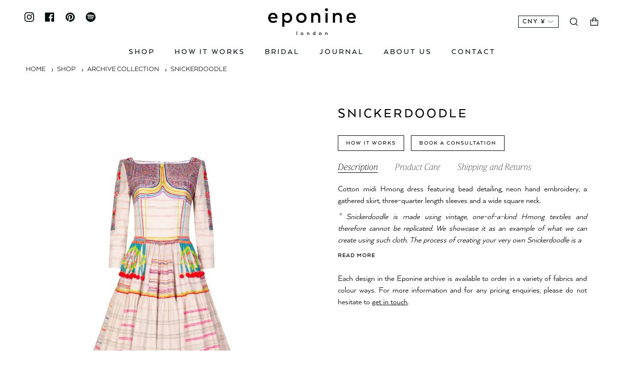

--- FILE ---
content_type: text/html; charset=utf-8
request_url: https://eponinelondon.com/en-cn/products/snickerdoodle
body_size: 47695
content:
<!doctype html>
<html class="no-js no-touch supports-no-cookies" lang="en">
<head>


  <meta charset="UTF-8">
  <meta name="viewport" content="width=device-width, initial-scale=1.0, maximum-scale=1">
  <meta name="theme-color" content="#040f0f">
  <link rel="canonical" href="https://eponinelondon.com/en-cn/products/snickerdoodle">

  <!-- ======================= Broadcast Theme V3.3.1 ========================= -->

  <link rel="preconnect" href="https://cdn.shopify.com" crossorigin>
  <link rel="preconnect" href="https://fonts.shopify.com" crossorigin>
  <link rel="preconnect" href="https://monorail-edge.shopifysvc.com" crossorigin>

  <link rel="preload" href="//eponinelondon.com/cdn/shop/t/47/assets/lazysizes.js?v=111431644619468174291726498922" as="script">
  <link rel="preload" href="//eponinelondon.com/cdn/shop/t/47/assets/vendor.js?v=54846291969275285991726498922" as="script">
  <link rel="preload" href="//eponinelondon.com/cdn/shop/t/47/assets/theme.js?v=61407010369982835741742305477" as="script">
  <link rel="preload" href="//eponinelondon.com/cdn/shop/t/47/assets/theme.css?v=75646216596328114601742480208" as="style">




  
 <!-- TrustBox script -->
<script type="text/javascript" src="//widget.trustpilot.com/bootstrap/v5/tp.widget.bootstrap.min.js" async></script>
<!-- End TrustBox script --><link rel="preload" as="image" href="//eponinelondon.com/cdn/shop/files/no-background-red-logo-e_100x100.png?v=1718974140"><link rel="preload" as="image" href="//eponinelondon.com/cdn/shop/files/no-background-red-logo-e_100x100.png?v=1718974140"><style data-shopify>.loading { position: fixed; top: 0; left: 0; z-index: 99999; width: 100%; height: 100%; background: var(--bg); transition: opacity 0.2s ease-out, visibility 0.2s ease-out; }
    body.is-loaded .loading { opacity: 0; visibility: hidden; pointer-events: none; }
    .loading__image__holder { position: absolute; top: 0; left: 0; width: 100%; height: 100%; font-size: 0; display: flex; align-items: center; justify-content: center; }
    .loading__image__holder:nth-child(2) { opacity: 0; }
    .loading__image { max-width: 100px; max-height: 100px; object-fit: contain; }
    .loading--animate .loading__image__holder:nth-child(1) { animation: pulse1 2s infinite ease-in-out; }
    .loading--animate .loading__image__holder:nth-child(2) { animation: pulse2 2s infinite ease-in-out; }
    @keyframes pulse1 {
      0% { opacity: 1; }
      50% { opacity: 0; }
      100% { opacity: 1; }
    }
    @keyframes pulse2 {
      0% { opacity: 0; }
      50% { opacity: 1; }
      100% { opacity: 0; }
    }</style>
    <link rel="shortcut icon" href="//eponinelondon.com/cdn/shop/files/Eponine_flavicon_32_32px_32x32.png?v=1658403344" type="image/png" />
  

  <!-- Title and description ================================================ -->
  
  <title>
    
    SNICKERDOODLE | Cotton Midi Hmong Dress With Bead Detailing &amp; Square Neck
    
    
  </title>

  
    <meta name="description" content="Cotton midi Hmong dress featuring bead detailing, neon hand embroidery, a gathered skirt, three-quarter length sleeves and a wide square neck.">
  

  <meta property="og:site_name" content="Eponine London">
<meta property="og:url" content="https://eponinelondon.com/en-cn/products/snickerdoodle">
<meta property="og:title" content="SNICKERDOODLE | Cotton Midi Hmong Dress With Bead Detailing &amp; Square Neck">
<meta property="og:type" content="product">
<meta property="og:description" content="Cotton midi Hmong dress featuring bead detailing, neon hand embroidery, a gathered skirt, three-quarter length sleeves and a wide square neck."><meta property="og:image" content="http://eponinelondon.com/cdn/shop/products/Snickerdoodle.png?v=1662231740">
  <meta property="og:image:secure_url" content="https://eponinelondon.com/cdn/shop/products/Snickerdoodle.png?v=1662231740">
  <meta property="og:image:width" content="1950">
  <meta property="og:image:height" content="2950"><meta property="og:price:amount" content="0.00">
  <meta property="og:price:currency" content="CNY"><meta name="twitter:card" content="summary_large_image">
<meta name="twitter:title" content="SNICKERDOODLE | Cotton Midi Hmong Dress With Bead Detailing &amp; Square Neck">
<meta name="twitter:description" content="Cotton midi Hmong dress featuring bead detailing, neon hand embroidery, a gathered skirt, three-quarter length sleeves and a wide square neck.">

  <!-- CSS ================================================================== -->

  <link href="//eponinelondon.com/cdn/shop/t/47/assets/font-settings.css?v=96584381702294637271726498922" rel="stylesheet" type="text/css" media="all" />

  
<style data-shopify>

:root {--scrollbar-width: 0px;


---color-video-bg: #f2f2f2;


---color-bg: #ffffff;
---color-bg-secondary: #ffffff;
---color-bg-rgb: 255, 255, 255;

---color-text-dark: #000000;
---color-text: #000000;
---color-text-light: #4d4d4d;


/* === Opacity shades of grey ===*/
---color-a5:  rgba(0, 0, 0, 0.05);
---color-a10: rgba(0, 0, 0, 0.1);
---color-a15: rgba(0, 0, 0, 0.15);
---color-a20: rgba(0, 0, 0, 0.2);
---color-a25: rgba(0, 0, 0, 0.25);
---color-a30: rgba(0, 0, 0, 0.3);
---color-a35: rgba(0, 0, 0, 0.35);
---color-a40: rgba(0, 0, 0, 0.4);
---color-a45: rgba(0, 0, 0, 0.45);
---color-a50: rgba(0, 0, 0, 0.5);
---color-a55: rgba(0, 0, 0, 0.55);
---color-a60: rgba(0, 0, 0, 0.6);
---color-a65: rgba(0, 0, 0, 0.65);
---color-a70: rgba(0, 0, 0, 0.7);
---color-a75: rgba(0, 0, 0, 0.75);
---color-a80: rgba(0, 0, 0, 0.8);
---color-a85: rgba(0, 0, 0, 0.85);
---color-a90: rgba(0, 0, 0, 0.9);
---color-a95: rgba(0, 0, 0, 0.95);

---color-border: rgb(215, 215, 215);
---color-border-light: #e7e7e7;
---color-border-hairline: #f7f7f7;
---color-border-dark: #a4a4a4;/* === Bright color ===*/
---color-primary: #040f0f;
---color-primary-hover: #000000;
---color-primary-fade: rgba(4, 15, 15, 0.05);
---color-primary-fade-hover: rgba(4, 15, 15, 0.1);---color-primary-opposite: #ffffff;


/* === Secondary Color ===*/
---color-secondary: #040f0f;
---color-secondary-hover: #000000;
---color-secondary-fade: rgba(4, 15, 15, 0.05);
---color-secondary-fade-hover: rgba(4, 15, 15, 0.1);---color-secondary-opposite: #ffffff;


/* === link Color ===*/
---color-link: #000000;
---color-link-hover: #535353;
---color-link-fade: rgba(0, 0, 0, 0.05);
---color-link-fade-hover: rgba(0, 0, 0, 0.1);---color-link-opposite: #ffffff;


/* === Product grid sale tags ===*/
---color-sale-bg: #444444;
---color-sale-text: #f7f7f7;---color-sale-text-secondary: #444444;

/* === Product grid badges ===*/
---color-badge-bg: #212121;
---color-badge-text: #f7f7f7;

/* === Helper colors for form error states ===*/
---color-error: var(---color-primary);
---color-error-bg: var(---color-primary-fade);



  ---radius: 0px;
  ---radius-sm: 0px;


---color-announcement-bg: #ffffff;
---color-announcement-text: #ab8c52;
---color-announcement-border: #e6ddcb;

---color-header-bg: #ffffff;
---color-header-link: #040f0f;
---color-header-link-hover: #444444;

---color-menu-bg: #ffffff;
---color-menu-border: #ffffff;
---color-menu-link: #040f0f;
---color-menu-link-hover: #444444;
---color-submenu-bg: #ffffff;
---color-submenu-link: #040f0f;
---color-submenu-link-hover: #444444;
---color-menu-transparent: rgba(0,0,0,0);

---color-footer-bg: #ffe000;
---color-footer-text: #000000;
---color-footer-link: #000000;
---color-footer-link-hover: #000000;
---color-footer-border: #040f0f;

/* === Custom Cursor ===*/

--icon-zoom-in: url( "//eponinelondon.com/cdn/shop/t/47/assets/icon-zoom-in.svg?v=126996651526054293301726498922" );
--icon-zoom-out: url( "//eponinelondon.com/cdn/shop/t/47/assets/icon-zoom-out.svg?v=128675709041987423641726498922" );

/* === Typography ===*/
---product-grid-aspect-ratio: 150.0%;
---product-grid-size-piece: 15.0;


---font-weight-body: 400;
---font-weight-body-bold: 700;

---font-stack-body: , ;
---font-style-body: ;
---font-adjust-body: 1.0;

---font-weight-heading: 400;
---font-weight-heading-bold: 700;

---font-stack-heading: , ;
---font-style-heading: ;
---font-adjust-heading: 1.0;

---font-stack-nav: , ;
---font-style-nav: ;
---font-adjust-nav: 1.2;

---font-weight-nav: 400;
---font-weight-nav-bold: 700;

---font-size-base: 1.0rem;
---font-size-base-percent: 1.0;

---ico-select: url("//eponinelondon.com/cdn/shop/t/47/assets/ico-select.svg?v=115630813262522069291726498922");

/* === Parallax ===*/
---parallax-strength-min: 120.0%;
---parallax-strength-max: 130.0%;
}

</style>


  <link href="//eponinelondon.com/cdn/shop/t/47/assets/theme.css?v=75646216596328114601742480208" rel="stylesheet" type="text/css" media="all" />

  <script>
    if (window.navigator.userAgent.indexOf('MSIE ') > 0 || window.navigator.userAgent.indexOf('Trident/') > 0) {
      document.documentElement.className = document.documentElement.className + ' ie';

      var scripts = document.getElementsByTagName('script')[0];
      var polyfill = document.createElement("script");
      polyfill.defer = true;
      polyfill.src = "//eponinelondon.com/cdn/shop/t/47/assets/ie11.js?v=144489047535103983231726498922";

      scripts.parentNode.insertBefore(polyfill, scripts);
    } else {
      document.documentElement.className = document.documentElement.className.replace('no-js', 'js');
    }

    window.lazySizesConfig = window.lazySizesConfig || {};
    window.lazySizesConfig.preloadAfterLoad = true;

    let root = '/en-cn';
    if (root[root.length - 1] !== '/') {
      root = root + '/';
    }

    window.theme = {
      routes: {
        root: root,
        cart: '/en-cn/cart',
        cart_add_url: '/en-cn/cart/add',
        product_recommendations_url: '/en-cn/recommendations/products',
        search_url: '/en-cn/search',
        addresses_url: '/en-cn/account/addresses'
      },
      assets: {
        photoswipe: '//eponinelondon.com/cdn/shop/t/47/assets/photoswipe.js?v=108660782622152556431726498922',
        swatches: '//eponinelondon.com/cdn/shop/t/47/assets/swatches.json?v=153762849283573572451726498922',
        base: "//eponinelondon.com/cdn/shop/t/47/assets/",
        no_image: "//eponinelondon.com/cdn/shopifycloud/storefront/assets/no-image-2048-a2addb12_1024x.gif",
      },
      strings: {
        addToCart: "Add to cart",
        soldOut: "Sold Out",
        from: "From",
        preOrder: "Pre-order",
        sale: "Sale",
        subscription: "Subscription",
        unavailable: "Unavailable",
        unitPrice: "Unit price",
        unitPriceSeparator: "per",
        resultsFor: "Results for",
        noResultsFor: "No results for",
        shippingCalcSubmitButton: "Calculate shipping",
        shippingCalcSubmitButtonDisabled: "Calculating...",
        selectValue: "Select value",
        oneColor: "color",
        otherColor: "colors",
        upsellAddToCart: "Add",
        free: "Free"
      },
      settings: {
        customerLoggedIn: null ? true : false,
        cartDrawerEnabled: true,
        enableQuickAdd: false,
        enableAnimations: true,
        transparentHeader: false,
      },
      moneyFormat: true ? "¥{{amount}} CNY" : "¥{{amount}}",
      moneyWithCurrencyFormat: "¥{{amount}} CNY",
      info: {
        name: 'broadcast'
      },
      version: '3.3.1'
    };
  </script>

  
    <script src="//eponinelondon.com/cdn/shopifycloud/storefront/assets/themes_support/shopify_common-5f594365.js" defer="defer"></script>
  

  <!-- Theme Javascript ============================================================== -->
  <script src="//eponinelondon.com/cdn/shop/t/47/assets/lazysizes.js?v=111431644619468174291726498922" async="async"></script>
  <script src="//eponinelondon.com/cdn/shop/t/47/assets/vendor.js?v=54846291969275285991726498922" defer="defer"></script>
  <script src="//eponinelondon.com/cdn/shop/t/47/assets/theme.js?v=61407010369982835741742305477" defer="defer"></script>

  <!-- Shopify app scripts =========================================================== -->

  <script>window.performance && window.performance.mark && window.performance.mark('shopify.content_for_header.start');</script><meta name="google-site-verification" content="SOQNx-Cj0I6PgT8PhH4MZQxbiA6olUtmR9F9sVmVduQ">
<meta id="shopify-digital-wallet" name="shopify-digital-wallet" content="/50824413376/digital_wallets/dialog">
<meta name="shopify-checkout-api-token" content="740ad0ca5457e158a5fef168b294f0e2">
<meta id="in-context-paypal-metadata" data-shop-id="50824413376" data-venmo-supported="false" data-environment="production" data-locale="en_US" data-paypal-v4="true" data-currency="CNY">
<link rel="alternate" hreflang="x-default" href="https://eponinelondon.com/products/snickerdoodle">
<link rel="alternate" hreflang="en" href="https://eponinelondon.com/products/snickerdoodle">
<link rel="alternate" hreflang="en-AU" href="https://eponinelondon.com/en-au/products/snickerdoodle">
<link rel="alternate" hreflang="en-JP" href="https://eponinelondon.com/en-jp/products/snickerdoodle">
<link rel="alternate" hreflang="en-CN" href="https://eponinelondon.com/en-cn/products/snickerdoodle">
<link rel="alternate" hreflang="en-CA" href="https://eponinelondon.com/en-ca/products/snickerdoodle">
<link rel="alternate" hreflang="en-ZA" href="https://eponinelondon.com/en-za/products/snickerdoodle">
<link rel="alternate" hreflang="en-CH" href="https://eponinelondon.com/en-ch/products/snickerdoodle">
<link rel="alternate" hreflang="en-NZ" href="https://eponinelondon.com/en-nz/products/snickerdoodle">
<link rel="alternate" hreflang="en-AE" href="https://eponinelondon.com/en-ae/products/snickerdoodle">
<link rel="alternate" hreflang="en-HK" href="https://eponinelondon.com/en-hk/products/snickerdoodle">
<link rel="alternate" hreflang="en-SG" href="https://eponinelondon.com/en-sg/products/snickerdoodle">
<link rel="alternate" hreflang="en-QA" href="https://eponinelondon.com/en-qa/products/snickerdoodle">
<link rel="alternate" hreflang="en-MY" href="https://eponinelondon.com/en-my/products/snickerdoodle">
<link rel="alternate" hreflang="en-BH" href="https://eponinelondon.com/en-bh/products/snickerdoodle">
<link rel="alternate" hreflang="en-IN" href="https://eponinelondon.com/en-in/products/snickerdoodle">
<link rel="alternate" hreflang="en-BR" href="https://eponinelondon.com/en-br/products/snickerdoodle">
<link rel="alternate" hreflang="en-KR" href="https://eponinelondon.com/en-kr/products/snickerdoodle">
<link rel="alternate" hreflang="en-SA" href="https://eponinelondon.com/en-sa/products/snickerdoodle">
<link rel="alternate" hreflang="en-TH" href="https://eponinelondon.com/en-th/products/snickerdoodle">
<link rel="alternate" hreflang="en-NO" href="https://eponinelondon.com/en-no/products/snickerdoodle">
<link rel="alternate" hreflang="en-SE" href="https://eponinelondon.com/en-se/products/snickerdoodle">
<link rel="alternate" type="application/json+oembed" href="https://eponinelondon.com/en-cn/products/snickerdoodle.oembed">
<script async="async" src="/checkouts/internal/preloads.js?locale=en-CN"></script>
<link rel="preconnect" href="https://shop.app" crossorigin="anonymous">
<script async="async" src="https://shop.app/checkouts/internal/preloads.js?locale=en-CN&shop_id=50824413376" crossorigin="anonymous"></script>
<script id="apple-pay-shop-capabilities" type="application/json">{"shopId":50824413376,"countryCode":"GB","currencyCode":"CNY","merchantCapabilities":["supports3DS"],"merchantId":"gid:\/\/shopify\/Shop\/50824413376","merchantName":"Eponine London","requiredBillingContactFields":["postalAddress","email","phone"],"requiredShippingContactFields":["postalAddress","email","phone"],"shippingType":"shipping","supportedNetworks":["visa","maestro","masterCard","amex","discover","elo"],"total":{"type":"pending","label":"Eponine London","amount":"1.00"},"shopifyPaymentsEnabled":true,"supportsSubscriptions":true}</script>
<script id="shopify-features" type="application/json">{"accessToken":"740ad0ca5457e158a5fef168b294f0e2","betas":["rich-media-storefront-analytics"],"domain":"eponinelondon.com","predictiveSearch":true,"shopId":50824413376,"locale":"en"}</script>
<script>var Shopify = Shopify || {};
Shopify.shop = "eponine-london-website.myshopify.com";
Shopify.locale = "en";
Shopify.currency = {"active":"CNY","rate":"9.58749"};
Shopify.country = "CN";
Shopify.theme = {"name":"Eponine - Live Site","id":143894773982,"schema_name":"Broadcast","schema_version":"3.3.1","theme_store_id":868,"role":"main"};
Shopify.theme.handle = "null";
Shopify.theme.style = {"id":null,"handle":null};
Shopify.cdnHost = "eponinelondon.com/cdn";
Shopify.routes = Shopify.routes || {};
Shopify.routes.root = "/en-cn/";</script>
<script type="module">!function(o){(o.Shopify=o.Shopify||{}).modules=!0}(window);</script>
<script>!function(o){function n(){var o=[];function n(){o.push(Array.prototype.slice.apply(arguments))}return n.q=o,n}var t=o.Shopify=o.Shopify||{};t.loadFeatures=n(),t.autoloadFeatures=n()}(window);</script>
<script>
  window.ShopifyPay = window.ShopifyPay || {};
  window.ShopifyPay.apiHost = "shop.app\/pay";
  window.ShopifyPay.redirectState = null;
</script>
<script id="shop-js-analytics" type="application/json">{"pageType":"product"}</script>
<script defer="defer" async type="module" src="//eponinelondon.com/cdn/shopifycloud/shop-js/modules/v2/client.init-shop-cart-sync_BT-GjEfc.en.esm.js"></script>
<script defer="defer" async type="module" src="//eponinelondon.com/cdn/shopifycloud/shop-js/modules/v2/chunk.common_D58fp_Oc.esm.js"></script>
<script defer="defer" async type="module" src="//eponinelondon.com/cdn/shopifycloud/shop-js/modules/v2/chunk.modal_xMitdFEc.esm.js"></script>
<script type="module">
  await import("//eponinelondon.com/cdn/shopifycloud/shop-js/modules/v2/client.init-shop-cart-sync_BT-GjEfc.en.esm.js");
await import("//eponinelondon.com/cdn/shopifycloud/shop-js/modules/v2/chunk.common_D58fp_Oc.esm.js");
await import("//eponinelondon.com/cdn/shopifycloud/shop-js/modules/v2/chunk.modal_xMitdFEc.esm.js");

  window.Shopify.SignInWithShop?.initShopCartSync?.({"fedCMEnabled":true,"windoidEnabled":true});

</script>
<script>
  window.Shopify = window.Shopify || {};
  if (!window.Shopify.featureAssets) window.Shopify.featureAssets = {};
  window.Shopify.featureAssets['shop-js'] = {"shop-cart-sync":["modules/v2/client.shop-cart-sync_DZOKe7Ll.en.esm.js","modules/v2/chunk.common_D58fp_Oc.esm.js","modules/v2/chunk.modal_xMitdFEc.esm.js"],"init-fed-cm":["modules/v2/client.init-fed-cm_B6oLuCjv.en.esm.js","modules/v2/chunk.common_D58fp_Oc.esm.js","modules/v2/chunk.modal_xMitdFEc.esm.js"],"shop-cash-offers":["modules/v2/client.shop-cash-offers_D2sdYoxE.en.esm.js","modules/v2/chunk.common_D58fp_Oc.esm.js","modules/v2/chunk.modal_xMitdFEc.esm.js"],"shop-login-button":["modules/v2/client.shop-login-button_QeVjl5Y3.en.esm.js","modules/v2/chunk.common_D58fp_Oc.esm.js","modules/v2/chunk.modal_xMitdFEc.esm.js"],"pay-button":["modules/v2/client.pay-button_DXTOsIq6.en.esm.js","modules/v2/chunk.common_D58fp_Oc.esm.js","modules/v2/chunk.modal_xMitdFEc.esm.js"],"shop-button":["modules/v2/client.shop-button_DQZHx9pm.en.esm.js","modules/v2/chunk.common_D58fp_Oc.esm.js","modules/v2/chunk.modal_xMitdFEc.esm.js"],"avatar":["modules/v2/client.avatar_BTnouDA3.en.esm.js"],"init-windoid":["modules/v2/client.init-windoid_CR1B-cfM.en.esm.js","modules/v2/chunk.common_D58fp_Oc.esm.js","modules/v2/chunk.modal_xMitdFEc.esm.js"],"init-shop-for-new-customer-accounts":["modules/v2/client.init-shop-for-new-customer-accounts_C_vY_xzh.en.esm.js","modules/v2/client.shop-login-button_QeVjl5Y3.en.esm.js","modules/v2/chunk.common_D58fp_Oc.esm.js","modules/v2/chunk.modal_xMitdFEc.esm.js"],"init-shop-email-lookup-coordinator":["modules/v2/client.init-shop-email-lookup-coordinator_BI7n9ZSv.en.esm.js","modules/v2/chunk.common_D58fp_Oc.esm.js","modules/v2/chunk.modal_xMitdFEc.esm.js"],"init-shop-cart-sync":["modules/v2/client.init-shop-cart-sync_BT-GjEfc.en.esm.js","modules/v2/chunk.common_D58fp_Oc.esm.js","modules/v2/chunk.modal_xMitdFEc.esm.js"],"shop-toast-manager":["modules/v2/client.shop-toast-manager_DiYdP3xc.en.esm.js","modules/v2/chunk.common_D58fp_Oc.esm.js","modules/v2/chunk.modal_xMitdFEc.esm.js"],"init-customer-accounts":["modules/v2/client.init-customer-accounts_D9ZNqS-Q.en.esm.js","modules/v2/client.shop-login-button_QeVjl5Y3.en.esm.js","modules/v2/chunk.common_D58fp_Oc.esm.js","modules/v2/chunk.modal_xMitdFEc.esm.js"],"init-customer-accounts-sign-up":["modules/v2/client.init-customer-accounts-sign-up_iGw4briv.en.esm.js","modules/v2/client.shop-login-button_QeVjl5Y3.en.esm.js","modules/v2/chunk.common_D58fp_Oc.esm.js","modules/v2/chunk.modal_xMitdFEc.esm.js"],"shop-follow-button":["modules/v2/client.shop-follow-button_CqMgW2wH.en.esm.js","modules/v2/chunk.common_D58fp_Oc.esm.js","modules/v2/chunk.modal_xMitdFEc.esm.js"],"checkout-modal":["modules/v2/client.checkout-modal_xHeaAweL.en.esm.js","modules/v2/chunk.common_D58fp_Oc.esm.js","modules/v2/chunk.modal_xMitdFEc.esm.js"],"shop-login":["modules/v2/client.shop-login_D91U-Q7h.en.esm.js","modules/v2/chunk.common_D58fp_Oc.esm.js","modules/v2/chunk.modal_xMitdFEc.esm.js"],"lead-capture":["modules/v2/client.lead-capture_BJmE1dJe.en.esm.js","modules/v2/chunk.common_D58fp_Oc.esm.js","modules/v2/chunk.modal_xMitdFEc.esm.js"],"payment-terms":["modules/v2/client.payment-terms_Ci9AEqFq.en.esm.js","modules/v2/chunk.common_D58fp_Oc.esm.js","modules/v2/chunk.modal_xMitdFEc.esm.js"]};
</script>
<script>(function() {
  var isLoaded = false;
  function asyncLoad() {
    if (isLoaded) return;
    isLoaded = true;
    var urls = ["https:\/\/cdn.shopify.com\/s\/files\/1\/0508\/2441\/3376\/t\/23\/assets\/booster_eu_cookie_50824413376.js?v=1666270154\u0026shop=eponine-london-website.myshopify.com","https:\/\/ecommplugins-scripts.trustpilot.com\/v2.1\/js\/header.min.js?settings=eyJrZXkiOiJlR0prWFplcmZzY3VObjIwIiwicyI6Im5vbmUifQ==\u0026shop=eponine-london-website.myshopify.com","https:\/\/ecommplugins-trustboxsettings.trustpilot.com\/eponine-london-website.myshopify.com.js?settings=1669217427528\u0026shop=eponine-london-website.myshopify.com","https:\/\/cdn.nfcube.com\/instafeed-feb0c791468d63abc205585e28afafdc.js?shop=eponine-london-website.myshopify.com"];
    for (var i = 0; i < urls.length; i++) {
      var s = document.createElement('script');
      s.type = 'text/javascript';
      s.async = true;
      s.src = urls[i];
      var x = document.getElementsByTagName('script')[0];
      x.parentNode.insertBefore(s, x);
    }
  };
  if(window.attachEvent) {
    window.attachEvent('onload', asyncLoad);
  } else {
    window.addEventListener('load', asyncLoad, false);
  }
})();</script>
<script id="__st">var __st={"a":50824413376,"offset":0,"reqid":"f8841f82-969e-4469-a61c-a0cca353bb6b-1769150215","pageurl":"eponinelondon.com\/en-cn\/products\/snickerdoodle","u":"3a9310839e7c","p":"product","rtyp":"product","rid":7782993264862};</script>
<script>window.ShopifyPaypalV4VisibilityTracking = true;</script>
<script id="captcha-bootstrap">!function(){'use strict';const t='contact',e='account',n='new_comment',o=[[t,t],['blogs',n],['comments',n],[t,'customer']],c=[[e,'customer_login'],[e,'guest_login'],[e,'recover_customer_password'],[e,'create_customer']],r=t=>t.map((([t,e])=>`form[action*='/${t}']:not([data-nocaptcha='true']) input[name='form_type'][value='${e}']`)).join(','),a=t=>()=>t?[...document.querySelectorAll(t)].map((t=>t.form)):[];function s(){const t=[...o],e=r(t);return a(e)}const i='password',u='form_key',d=['recaptcha-v3-token','g-recaptcha-response','h-captcha-response',i],f=()=>{try{return window.sessionStorage}catch{return}},m='__shopify_v',_=t=>t.elements[u];function p(t,e,n=!1){try{const o=window.sessionStorage,c=JSON.parse(o.getItem(e)),{data:r}=function(t){const{data:e,action:n}=t;return t[m]||n?{data:e,action:n}:{data:t,action:n}}(c);for(const[e,n]of Object.entries(r))t.elements[e]&&(t.elements[e].value=n);n&&o.removeItem(e)}catch(o){console.error('form repopulation failed',{error:o})}}const l='form_type',E='cptcha';function T(t){t.dataset[E]=!0}const w=window,h=w.document,L='Shopify',v='ce_forms',y='captcha';let A=!1;((t,e)=>{const n=(g='f06e6c50-85a8-45c8-87d0-21a2b65856fe',I='https://cdn.shopify.com/shopifycloud/storefront-forms-hcaptcha/ce_storefront_forms_captcha_hcaptcha.v1.5.2.iife.js',D={infoText:'Protected by hCaptcha',privacyText:'Privacy',termsText:'Terms'},(t,e,n)=>{const o=w[L][v],c=o.bindForm;if(c)return c(t,g,e,D).then(n);var r;o.q.push([[t,g,e,D],n]),r=I,A||(h.body.append(Object.assign(h.createElement('script'),{id:'captcha-provider',async:!0,src:r})),A=!0)});var g,I,D;w[L]=w[L]||{},w[L][v]=w[L][v]||{},w[L][v].q=[],w[L][y]=w[L][y]||{},w[L][y].protect=function(t,e){n(t,void 0,e),T(t)},Object.freeze(w[L][y]),function(t,e,n,w,h,L){const[v,y,A,g]=function(t,e,n){const i=e?o:[],u=t?c:[],d=[...i,...u],f=r(d),m=r(i),_=r(d.filter((([t,e])=>n.includes(e))));return[a(f),a(m),a(_),s()]}(w,h,L),I=t=>{const e=t.target;return e instanceof HTMLFormElement?e:e&&e.form},D=t=>v().includes(t);t.addEventListener('submit',(t=>{const e=I(t);if(!e)return;const n=D(e)&&!e.dataset.hcaptchaBound&&!e.dataset.recaptchaBound,o=_(e),c=g().includes(e)&&(!o||!o.value);(n||c)&&t.preventDefault(),c&&!n&&(function(t){try{if(!f())return;!function(t){const e=f();if(!e)return;const n=_(t);if(!n)return;const o=n.value;o&&e.removeItem(o)}(t);const e=Array.from(Array(32),(()=>Math.random().toString(36)[2])).join('');!function(t,e){_(t)||t.append(Object.assign(document.createElement('input'),{type:'hidden',name:u})),t.elements[u].value=e}(t,e),function(t,e){const n=f();if(!n)return;const o=[...t.querySelectorAll(`input[type='${i}']`)].map((({name:t})=>t)),c=[...d,...o],r={};for(const[a,s]of new FormData(t).entries())c.includes(a)||(r[a]=s);n.setItem(e,JSON.stringify({[m]:1,action:t.action,data:r}))}(t,e)}catch(e){console.error('failed to persist form',e)}}(e),e.submit())}));const S=(t,e)=>{t&&!t.dataset[E]&&(n(t,e.some((e=>e===t))),T(t))};for(const o of['focusin','change'])t.addEventListener(o,(t=>{const e=I(t);D(e)&&S(e,y())}));const B=e.get('form_key'),M=e.get(l),P=B&&M;t.addEventListener('DOMContentLoaded',(()=>{const t=y();if(P)for(const e of t)e.elements[l].value===M&&p(e,B);[...new Set([...A(),...v().filter((t=>'true'===t.dataset.shopifyCaptcha))])].forEach((e=>S(e,t)))}))}(h,new URLSearchParams(w.location.search),n,t,e,['guest_login'])})(!0,!0)}();</script>
<script integrity="sha256-4kQ18oKyAcykRKYeNunJcIwy7WH5gtpwJnB7kiuLZ1E=" data-source-attribution="shopify.loadfeatures" defer="defer" src="//eponinelondon.com/cdn/shopifycloud/storefront/assets/storefront/load_feature-a0a9edcb.js" crossorigin="anonymous"></script>
<script crossorigin="anonymous" defer="defer" src="//eponinelondon.com/cdn/shopifycloud/storefront/assets/shopify_pay/storefront-65b4c6d7.js?v=20250812"></script>
<script data-source-attribution="shopify.dynamic_checkout.dynamic.init">var Shopify=Shopify||{};Shopify.PaymentButton=Shopify.PaymentButton||{isStorefrontPortableWallets:!0,init:function(){window.Shopify.PaymentButton.init=function(){};var t=document.createElement("script");t.src="https://eponinelondon.com/cdn/shopifycloud/portable-wallets/latest/portable-wallets.en.js",t.type="module",document.head.appendChild(t)}};
</script>
<script data-source-attribution="shopify.dynamic_checkout.buyer_consent">
  function portableWalletsHideBuyerConsent(e){var t=document.getElementById("shopify-buyer-consent"),n=document.getElementById("shopify-subscription-policy-button");t&&n&&(t.classList.add("hidden"),t.setAttribute("aria-hidden","true"),n.removeEventListener("click",e))}function portableWalletsShowBuyerConsent(e){var t=document.getElementById("shopify-buyer-consent"),n=document.getElementById("shopify-subscription-policy-button");t&&n&&(t.classList.remove("hidden"),t.removeAttribute("aria-hidden"),n.addEventListener("click",e))}window.Shopify?.PaymentButton&&(window.Shopify.PaymentButton.hideBuyerConsent=portableWalletsHideBuyerConsent,window.Shopify.PaymentButton.showBuyerConsent=portableWalletsShowBuyerConsent);
</script>
<script data-source-attribution="shopify.dynamic_checkout.cart.bootstrap">document.addEventListener("DOMContentLoaded",(function(){function t(){return document.querySelector("shopify-accelerated-checkout-cart, shopify-accelerated-checkout")}if(t())Shopify.PaymentButton.init();else{new MutationObserver((function(e,n){t()&&(Shopify.PaymentButton.init(),n.disconnect())})).observe(document.body,{childList:!0,subtree:!0})}}));
</script>
<link id="shopify-accelerated-checkout-styles" rel="stylesheet" media="screen" href="https://eponinelondon.com/cdn/shopifycloud/portable-wallets/latest/accelerated-checkout-backwards-compat.css" crossorigin="anonymous">
<style id="shopify-accelerated-checkout-cart">
        #shopify-buyer-consent {
  margin-top: 1em;
  display: inline-block;
  width: 100%;
}

#shopify-buyer-consent.hidden {
  display: none;
}

#shopify-subscription-policy-button {
  background: none;
  border: none;
  padding: 0;
  text-decoration: underline;
  font-size: inherit;
  cursor: pointer;
}

#shopify-subscription-policy-button::before {
  box-shadow: none;
}

      </style>

<script>window.performance && window.performance.mark && window.performance.mark('shopify.content_for_header.end');</script>

	
    
    
    
    <script src="//eponinelondon.com/cdn/shop/t/47/assets/magiczoomplus.js?v=30799240050573136481726498922" type="text/javascript"></script>
    <link href="//eponinelondon.com/cdn/shop/t/47/assets/magiczoomplus.css?v=150075774386103570911726498922" rel="stylesheet" type="text/css" media="all" />
    
    <script src="//eponinelondon.com/cdn/shop/t/47/assets/magicscroll.js?v=40529887410953315171726498922" type="text/javascript"></script>
    <link href="//eponinelondon.com/cdn/shop/t/47/assets/magicscroll.css?v=14393344627398674981726498922" rel="stylesheet" type="text/css" media="all" />
    
    <link href="//eponinelondon.com/cdn/shop/t/47/assets/magiczoomplus.additional.css?v=47498256393974173731726498922" rel="stylesheet" type="text/css" media="all" />
    <script type="text/javascript">
    mzOptions = {
		'zoomWidth':'auto',
		'zoomHeight':'auto',
		'zoomPosition':'inner',
		'zoomDistance':10,
		'selectorTrigger':'click',
		'transitionEffect':true,
		'zoomMode':'zoom',
		'zoomOn':'hover',
		'zoomCaption':'off',
		'upscale':true,
		'variableZoom':false,
		'smoothing':true,
		'expand':'window',
		'expandZoomMode':'zoom',
		'expandZoomOn':'click',
		'expandCaption':true,
		'closeOnClickOutside':true,
		'hint':'off',
		'textHoverZoomHint':'Hover to zoom',
		'textClickZoomHint':'Click to zoom',
		'textExpandHint':'Click to expand',
		'textBtnClose':'Close',
		'textBtnNext':'Next',
		'textBtnPrev':'Previous',
		'lazyZoom':false,
		'rightClick':false
    }
    mzMobileOptions = {
		'zoomMode':'magnifier',
		'textHoverZoomHint':'Touch to zoom',
		'textClickZoomHint':'Double tap to zoom',
		'textExpandHint':'Tap to expand'
    }
    
    MagicScrollOptions = {
		'width':'auto',
		'height':'auto',
		'mode':'scroll',
		'items':'3',
		'speed':600,
		'autoplay':0,
		'loop':'infinite',
		'step':'auto',
		'arrows':'outside',
		'pagination':false,
		'easing':'cubic-bezier(.8, 0, .5, 1)',
		'scrollOnWheel':'auto',
		'lazy-load':false
    }
    
    </script>
    <script src="//eponinelondon.com/cdn/shop/t/47/assets/magiczoomplus.sirv.js?v=39322302370802442381726498922" type="text/javascript"></script>
    


  <!-- Google tag (gtag.js) -->
<script async src="https://www.googletagmanager.com/gtag/js?id=G-5E2QK87NZK"></script>
<script>
  window.dataLayer = window.dataLayer || [];
  function gtag(){dataLayer.push(arguments);}
  gtag('js', new Date());

  gtag('config', 'G-5E2QK87NZK');
</script>

  <!-- Event snippet for Purchase conversion page -->
<script>
  gtag('event', 'conversion', {
      'send_to': 'AW-389298315/IZj7CLH4nIACEIvx0LkB',
      'value': 0.0,
      'transaction_id': ''
  });
</script>

  <meta name="google-site-verification" content="OyGfbjtWbj8VfxCtAoG_NXHL9Rx-zA9RQWiEyhuGZSI" />

  

<style>
.collection__title .hero__title { 
  font-family: ArquitectaMedium !important;
  font-size: 39px !important;
}

.collection__title .hero__description {
  font-family: BeaufortItalic !important;
  font-size: 17px !important;
}

.product-tabs ul.tabs > li {
  font-family: BeaufortItalic !important;
  font-size: 19px !important; 
}

.product-tabs-wrapper p {
  font-family: ArquitectBook !important;
  font-size: 17.5px !important;
}

.navtext {
  font-family: ArquitectaMedium !important;
  font-size: 16.5px !important;
  font-weight: normal !important;
}

.parent .header__dropdown .navtext {
  font-family: ArquitectaMedium !important;
  font-size: 13px !important;
}

.parent .header__dropdown .navtext {
  font-family: ArquitectaMedium !important;
  font-size: 13px !important;
}

.blog-listing h2.article__title {
  font-family: ArquitectaMedium !important;
  font-size: 19px !important;
}

.blog-listing p.article__excerpt {
  font-family: ArquitectBook !important;
  font-size: 16px !important;
}

.article--single .article__title {
  font-family: ArquitectaMedium !important;
  font-size: 39px !important;  
}

.shopify-policy__container h1, .page-contact h2 { 
  font-family: ArquitectaMedium !important;
  font-size: 39px !important;    
}

.shopify-policy__container h1 {
  margin-bottom: 50px;
  text-align: left;
}

.shopify-policy__container h2 { 
  font-family: ArquitectaMedium !important;
  font-size: 21px !important;
  margin-top: 40px;
}

.shopify-policy__container h2 strong {font-weight: normal;}

.shopify-policy__container p, .page-contact p { 
  font-family: ArquitectBook !important;
  font-size: 17.5px !important;        
}

.shopify-policy__container ul {
  padding-top: 20px;
  padding-left: 30px;
}

.shopify-policy__container ul li {
  margin-bottom: 10px;
  font-family: ArquitectBook !important;
  font-size: 17.5px !important;        
}



@media only screen and (max-width: 749px) {

  .collection__title .hero__title { 
    font-size: 32px !important;
  }
  
  .collection__title .hero__description {
    font-size: 16px !important;
  }
  
  .product-tabs ul.tabs > li {
    font-size: 19px !important; 
  }
  
  .product-tabs-wrapper p {
    font-family: ArquitectBook !important;
    font-size: 19px !important;
  }
  
  .drawer__menu > .sliderule__wrapper > .sliderow > .sliderow__title {
    font-family: ArquitectaMedium !important;
    font-size: 15.5px !important;  
  }
  
  .drawer__menu .sliderow__title {
    font-family: ArquitectaMedium !important;
    font-size: 15.5px !important; 
    font-weight: normal;
  }
  
  .blog-listing h2.article__title {
    font-size: 19px !important;
  }
  
  .blog-listing p.article__excerpt {
    font-family: ArquitectBook !important;
    font-size: 16px !important;
  }
  
  .article--single .article__title {
    font-size: 32px !important;  
  } 

  .shopify-policy__container h1 { 
    font-size: 32px !important;    
  }
  
  .shopify-policy__container h2 { 
    font-size: 18px !important;  
  }
  
  .shopify-policy__container p { 
    font-size: 19px !important;        
  }

  
}

</style>  

  <!-- Hotjar Tracking Code for https://eponinelondon.com/ -->
<script>
    (function(h,o,t,j,a,r){
        h.hj=h.hj||function(){(h.hj.q=h.hj.q||[]).push(arguments)};
        h._hjSettings={hjid:4978774,hjsv:6};
        a=o.getElementsByTagName('head')[0];
        r=o.createElement('script');r.async=1;
        r.src=t+h._hjSettings.hjid+j+h._hjSettings.hjsv;
        a.appendChild(r);
    })(window,document,'https://static.hotjar.com/c/hotjar-','.js?sv=');
</script>
  
<!-- BEGIN app block: shopify://apps/pagefly-page-builder/blocks/app-embed/83e179f7-59a0-4589-8c66-c0dddf959200 -->

<!-- BEGIN app snippet: pagefly-cro-ab-testing-main -->







<script>
  ;(function () {
    const url = new URL(window.location)
    const viewParam = url.searchParams.get('view')
    if (viewParam && viewParam.includes('variant-pf-')) {
      url.searchParams.set('pf_v', viewParam)
      url.searchParams.delete('view')
      window.history.replaceState({}, '', url)
    }
  })()
</script>



<script type='module'>
  
  window.PAGEFLY_CRO = window.PAGEFLY_CRO || {}

  window.PAGEFLY_CRO['data_debug'] = {
    original_template_suffix: "all_products",
    allow_ab_test: false,
    ab_test_start_time: 0,
    ab_test_end_time: 0,
    today_date_time: 1769150215000,
  }
  window.PAGEFLY_CRO['GA4'] = { enabled: false}
</script>

<!-- END app snippet -->








  <script src='https://cdn.shopify.com/extensions/019bb4f9-aed6-78a3-be91-e9d44663e6bf/pagefly-page-builder-215/assets/pagefly-helper.js' defer='defer'></script>

  <script src='https://cdn.shopify.com/extensions/019bb4f9-aed6-78a3-be91-e9d44663e6bf/pagefly-page-builder-215/assets/pagefly-general-helper.js' defer='defer'></script>

  <script src='https://cdn.shopify.com/extensions/019bb4f9-aed6-78a3-be91-e9d44663e6bf/pagefly-page-builder-215/assets/pagefly-snap-slider.js' defer='defer'></script>

  <script src='https://cdn.shopify.com/extensions/019bb4f9-aed6-78a3-be91-e9d44663e6bf/pagefly-page-builder-215/assets/pagefly-slideshow-v3.js' defer='defer'></script>

  <script src='https://cdn.shopify.com/extensions/019bb4f9-aed6-78a3-be91-e9d44663e6bf/pagefly-page-builder-215/assets/pagefly-slideshow-v4.js' defer='defer'></script>

  <script src='https://cdn.shopify.com/extensions/019bb4f9-aed6-78a3-be91-e9d44663e6bf/pagefly-page-builder-215/assets/pagefly-glider.js' defer='defer'></script>

  <script src='https://cdn.shopify.com/extensions/019bb4f9-aed6-78a3-be91-e9d44663e6bf/pagefly-page-builder-215/assets/pagefly-slideshow-v1-v2.js' defer='defer'></script>

  <script src='https://cdn.shopify.com/extensions/019bb4f9-aed6-78a3-be91-e9d44663e6bf/pagefly-page-builder-215/assets/pagefly-product-media.js' defer='defer'></script>

  <script src='https://cdn.shopify.com/extensions/019bb4f9-aed6-78a3-be91-e9d44663e6bf/pagefly-page-builder-215/assets/pagefly-product.js' defer='defer'></script>


<script id='pagefly-helper-data' type='application/json'>
  {
    "page_optimization": {
      "assets_prefetching": false
    },
    "elements_asset_mapper": {
      "Accordion": "https://cdn.shopify.com/extensions/019bb4f9-aed6-78a3-be91-e9d44663e6bf/pagefly-page-builder-215/assets/pagefly-accordion.js",
      "Accordion3": "https://cdn.shopify.com/extensions/019bb4f9-aed6-78a3-be91-e9d44663e6bf/pagefly-page-builder-215/assets/pagefly-accordion3.js",
      "CountDown": "https://cdn.shopify.com/extensions/019bb4f9-aed6-78a3-be91-e9d44663e6bf/pagefly-page-builder-215/assets/pagefly-countdown.js",
      "GMap1": "https://cdn.shopify.com/extensions/019bb4f9-aed6-78a3-be91-e9d44663e6bf/pagefly-page-builder-215/assets/pagefly-gmap.js",
      "GMap2": "https://cdn.shopify.com/extensions/019bb4f9-aed6-78a3-be91-e9d44663e6bf/pagefly-page-builder-215/assets/pagefly-gmap.js",
      "GMapBasicV2": "https://cdn.shopify.com/extensions/019bb4f9-aed6-78a3-be91-e9d44663e6bf/pagefly-page-builder-215/assets/pagefly-gmap.js",
      "GMapAdvancedV2": "https://cdn.shopify.com/extensions/019bb4f9-aed6-78a3-be91-e9d44663e6bf/pagefly-page-builder-215/assets/pagefly-gmap.js",
      "HTML.Video": "https://cdn.shopify.com/extensions/019bb4f9-aed6-78a3-be91-e9d44663e6bf/pagefly-page-builder-215/assets/pagefly-htmlvideo.js",
      "HTML.Video2": "https://cdn.shopify.com/extensions/019bb4f9-aed6-78a3-be91-e9d44663e6bf/pagefly-page-builder-215/assets/pagefly-htmlvideo2.js",
      "HTML.Video3": "https://cdn.shopify.com/extensions/019bb4f9-aed6-78a3-be91-e9d44663e6bf/pagefly-page-builder-215/assets/pagefly-htmlvideo2.js",
      "BackgroundVideo": "https://cdn.shopify.com/extensions/019bb4f9-aed6-78a3-be91-e9d44663e6bf/pagefly-page-builder-215/assets/pagefly-htmlvideo2.js",
      "Instagram": "https://cdn.shopify.com/extensions/019bb4f9-aed6-78a3-be91-e9d44663e6bf/pagefly-page-builder-215/assets/pagefly-instagram.js",
      "Instagram2": "https://cdn.shopify.com/extensions/019bb4f9-aed6-78a3-be91-e9d44663e6bf/pagefly-page-builder-215/assets/pagefly-instagram.js",
      "Insta3": "https://cdn.shopify.com/extensions/019bb4f9-aed6-78a3-be91-e9d44663e6bf/pagefly-page-builder-215/assets/pagefly-instagram3.js",
      "Tabs": "https://cdn.shopify.com/extensions/019bb4f9-aed6-78a3-be91-e9d44663e6bf/pagefly-page-builder-215/assets/pagefly-tab.js",
      "Tabs3": "https://cdn.shopify.com/extensions/019bb4f9-aed6-78a3-be91-e9d44663e6bf/pagefly-page-builder-215/assets/pagefly-tab3.js",
      "ProductBox": "https://cdn.shopify.com/extensions/019bb4f9-aed6-78a3-be91-e9d44663e6bf/pagefly-page-builder-215/assets/pagefly-cart.js",
      "FBPageBox2": "https://cdn.shopify.com/extensions/019bb4f9-aed6-78a3-be91-e9d44663e6bf/pagefly-page-builder-215/assets/pagefly-facebook.js",
      "FBLikeButton2": "https://cdn.shopify.com/extensions/019bb4f9-aed6-78a3-be91-e9d44663e6bf/pagefly-page-builder-215/assets/pagefly-facebook.js",
      "TwitterFeed2": "https://cdn.shopify.com/extensions/019bb4f9-aed6-78a3-be91-e9d44663e6bf/pagefly-page-builder-215/assets/pagefly-twitter.js",
      "Paragraph4": "https://cdn.shopify.com/extensions/019bb4f9-aed6-78a3-be91-e9d44663e6bf/pagefly-page-builder-215/assets/pagefly-paragraph4.js",

      "AliReviews": "https://cdn.shopify.com/extensions/019bb4f9-aed6-78a3-be91-e9d44663e6bf/pagefly-page-builder-215/assets/pagefly-3rd-elements.js",
      "BackInStock": "https://cdn.shopify.com/extensions/019bb4f9-aed6-78a3-be91-e9d44663e6bf/pagefly-page-builder-215/assets/pagefly-3rd-elements.js",
      "GloboBackInStock": "https://cdn.shopify.com/extensions/019bb4f9-aed6-78a3-be91-e9d44663e6bf/pagefly-page-builder-215/assets/pagefly-3rd-elements.js",
      "GrowaveWishlist": "https://cdn.shopify.com/extensions/019bb4f9-aed6-78a3-be91-e9d44663e6bf/pagefly-page-builder-215/assets/pagefly-3rd-elements.js",
      "InfiniteOptionsShopPad": "https://cdn.shopify.com/extensions/019bb4f9-aed6-78a3-be91-e9d44663e6bf/pagefly-page-builder-215/assets/pagefly-3rd-elements.js",
      "InkybayProductPersonalizer": "https://cdn.shopify.com/extensions/019bb4f9-aed6-78a3-be91-e9d44663e6bf/pagefly-page-builder-215/assets/pagefly-3rd-elements.js",
      "LimeSpot": "https://cdn.shopify.com/extensions/019bb4f9-aed6-78a3-be91-e9d44663e6bf/pagefly-page-builder-215/assets/pagefly-3rd-elements.js",
      "Loox": "https://cdn.shopify.com/extensions/019bb4f9-aed6-78a3-be91-e9d44663e6bf/pagefly-page-builder-215/assets/pagefly-3rd-elements.js",
      "Opinew": "https://cdn.shopify.com/extensions/019bb4f9-aed6-78a3-be91-e9d44663e6bf/pagefly-page-builder-215/assets/pagefly-3rd-elements.js",
      "Powr": "https://cdn.shopify.com/extensions/019bb4f9-aed6-78a3-be91-e9d44663e6bf/pagefly-page-builder-215/assets/pagefly-3rd-elements.js",
      "ProductReviews": "https://cdn.shopify.com/extensions/019bb4f9-aed6-78a3-be91-e9d44663e6bf/pagefly-page-builder-215/assets/pagefly-3rd-elements.js",
      "PushOwl": "https://cdn.shopify.com/extensions/019bb4f9-aed6-78a3-be91-e9d44663e6bf/pagefly-page-builder-215/assets/pagefly-3rd-elements.js",
      "ReCharge": "https://cdn.shopify.com/extensions/019bb4f9-aed6-78a3-be91-e9d44663e6bf/pagefly-page-builder-215/assets/pagefly-3rd-elements.js",
      "Rivyo": "https://cdn.shopify.com/extensions/019bb4f9-aed6-78a3-be91-e9d44663e6bf/pagefly-page-builder-215/assets/pagefly-3rd-elements.js",
      "TrackingMore": "https://cdn.shopify.com/extensions/019bb4f9-aed6-78a3-be91-e9d44663e6bf/pagefly-page-builder-215/assets/pagefly-3rd-elements.js",
      "Vitals": "https://cdn.shopify.com/extensions/019bb4f9-aed6-78a3-be91-e9d44663e6bf/pagefly-page-builder-215/assets/pagefly-3rd-elements.js",
      "Wiser": "https://cdn.shopify.com/extensions/019bb4f9-aed6-78a3-be91-e9d44663e6bf/pagefly-page-builder-215/assets/pagefly-3rd-elements.js"
    },
    "custom_elements_mapper": {
      "pf-click-action-element": "https://cdn.shopify.com/extensions/019bb4f9-aed6-78a3-be91-e9d44663e6bf/pagefly-page-builder-215/assets/pagefly-click-action-element.js",
      "pf-dialog-element": "https://cdn.shopify.com/extensions/019bb4f9-aed6-78a3-be91-e9d44663e6bf/pagefly-page-builder-215/assets/pagefly-dialog-element.js"
    }
  }
</script>


<!-- END app block --><!-- BEGIN app block: shopify://apps/klaviyo-email-marketing-sms/blocks/klaviyo-onsite-embed/2632fe16-c075-4321-a88b-50b567f42507 -->












  <script async src="https://static.klaviyo.com/onsite/js/WxsyNT/klaviyo.js?company_id=WxsyNT"></script>
  <script>!function(){if(!window.klaviyo){window._klOnsite=window._klOnsite||[];try{window.klaviyo=new Proxy({},{get:function(n,i){return"push"===i?function(){var n;(n=window._klOnsite).push.apply(n,arguments)}:function(){for(var n=arguments.length,o=new Array(n),w=0;w<n;w++)o[w]=arguments[w];var t="function"==typeof o[o.length-1]?o.pop():void 0,e=new Promise((function(n){window._klOnsite.push([i].concat(o,[function(i){t&&t(i),n(i)}]))}));return e}}})}catch(n){window.klaviyo=window.klaviyo||[],window.klaviyo.push=function(){var n;(n=window._klOnsite).push.apply(n,arguments)}}}}();</script>

  
    <script id="viewed_product">
      if (item == null) {
        var _learnq = _learnq || [];

        var MetafieldReviews = null
        var MetafieldYotpoRating = null
        var MetafieldYotpoCount = null
        var MetafieldLooxRating = null
        var MetafieldLooxCount = null
        var okendoProduct = null
        var okendoProductReviewCount = null
        var okendoProductReviewAverageValue = null
        try {
          // The following fields are used for Customer Hub recently viewed in order to add reviews.
          // This information is not part of __kla_viewed. Instead, it is part of __kla_viewed_reviewed_items
          MetafieldReviews = {};
          MetafieldYotpoRating = null
          MetafieldYotpoCount = null
          MetafieldLooxRating = null
          MetafieldLooxCount = null

          okendoProduct = null
          // If the okendo metafield is not legacy, it will error, which then requires the new json formatted data
          if (okendoProduct && 'error' in okendoProduct) {
            okendoProduct = null
          }
          okendoProductReviewCount = okendoProduct ? okendoProduct.reviewCount : null
          okendoProductReviewAverageValue = okendoProduct ? okendoProduct.reviewAverageValue : null
        } catch (error) {
          console.error('Error in Klaviyo onsite reviews tracking:', error);
        }

        var item = {
          Name: "SNICKERDOODLE",
          ProductID: 7782993264862,
          Categories: ["ARCHIVE COLLECTION"],
          ImageURL: "https://eponinelondon.com/cdn/shop/products/Snickerdoodle_grande.png?v=1662231740",
          URL: "https://eponinelondon.com/en-cn/products/snickerdoodle",
          Brand: "Eponine London",
          Price: "¥0.00",
          Value: "0.00",
          CompareAtPrice: "¥0.00"
        };
        _learnq.push(['track', 'Viewed Product', item]);
        _learnq.push(['trackViewedItem', {
          Title: item.Name,
          ItemId: item.ProductID,
          Categories: item.Categories,
          ImageUrl: item.ImageURL,
          Url: item.URL,
          Metadata: {
            Brand: item.Brand,
            Price: item.Price,
            Value: item.Value,
            CompareAtPrice: item.CompareAtPrice
          },
          metafields:{
            reviews: MetafieldReviews,
            yotpo:{
              rating: MetafieldYotpoRating,
              count: MetafieldYotpoCount,
            },
            loox:{
              rating: MetafieldLooxRating,
              count: MetafieldLooxCount,
            },
            okendo: {
              rating: okendoProductReviewAverageValue,
              count: okendoProductReviewCount,
            }
          }
        }]);
      }
    </script>
  




  <script>
    window.klaviyoReviewsProductDesignMode = false
  </script>







<!-- END app block --><script src="https://cdn.shopify.com/extensions/8d2c31d3-a828-4daf-820f-80b7f8e01c39/nova-eu-cookie-bar-gdpr-4/assets/nova-cookie-app-embed.js" type="text/javascript" defer="defer"></script>
<link href="https://cdn.shopify.com/extensions/8d2c31d3-a828-4daf-820f-80b7f8e01c39/nova-eu-cookie-bar-gdpr-4/assets/nova-cookie.css" rel="stylesheet" type="text/css" media="all">
<link href="https://monorail-edge.shopifysvc.com" rel="dns-prefetch">
<script>(function(){if ("sendBeacon" in navigator && "performance" in window) {try {var session_token_from_headers = performance.getEntriesByType('navigation')[0].serverTiming.find(x => x.name == '_s').description;} catch {var session_token_from_headers = undefined;}var session_cookie_matches = document.cookie.match(/_shopify_s=([^;]*)/);var session_token_from_cookie = session_cookie_matches && session_cookie_matches.length === 2 ? session_cookie_matches[1] : "";var session_token = session_token_from_headers || session_token_from_cookie || "";function handle_abandonment_event(e) {var entries = performance.getEntries().filter(function(entry) {return /monorail-edge.shopifysvc.com/.test(entry.name);});if (!window.abandonment_tracked && entries.length === 0) {window.abandonment_tracked = true;var currentMs = Date.now();var navigation_start = performance.timing.navigationStart;var payload = {shop_id: 50824413376,url: window.location.href,navigation_start,duration: currentMs - navigation_start,session_token,page_type: "product"};window.navigator.sendBeacon("https://monorail-edge.shopifysvc.com/v1/produce", JSON.stringify({schema_id: "online_store_buyer_site_abandonment/1.1",payload: payload,metadata: {event_created_at_ms: currentMs,event_sent_at_ms: currentMs}}));}}window.addEventListener('pagehide', handle_abandonment_event);}}());</script>
<script id="web-pixels-manager-setup">(function e(e,d,r,n,o){if(void 0===o&&(o={}),!Boolean(null===(a=null===(i=window.Shopify)||void 0===i?void 0:i.analytics)||void 0===a?void 0:a.replayQueue)){var i,a;window.Shopify=window.Shopify||{};var t=window.Shopify;t.analytics=t.analytics||{};var s=t.analytics;s.replayQueue=[],s.publish=function(e,d,r){return s.replayQueue.push([e,d,r]),!0};try{self.performance.mark("wpm:start")}catch(e){}var l=function(){var e={modern:/Edge?\/(1{2}[4-9]|1[2-9]\d|[2-9]\d{2}|\d{4,})\.\d+(\.\d+|)|Firefox\/(1{2}[4-9]|1[2-9]\d|[2-9]\d{2}|\d{4,})\.\d+(\.\d+|)|Chrom(ium|e)\/(9{2}|\d{3,})\.\d+(\.\d+|)|(Maci|X1{2}).+ Version\/(15\.\d+|(1[6-9]|[2-9]\d|\d{3,})\.\d+)([,.]\d+|)( \(\w+\)|)( Mobile\/\w+|) Safari\/|Chrome.+OPR\/(9{2}|\d{3,})\.\d+\.\d+|(CPU[ +]OS|iPhone[ +]OS|CPU[ +]iPhone|CPU IPhone OS|CPU iPad OS)[ +]+(15[._]\d+|(1[6-9]|[2-9]\d|\d{3,})[._]\d+)([._]\d+|)|Android:?[ /-](13[3-9]|1[4-9]\d|[2-9]\d{2}|\d{4,})(\.\d+|)(\.\d+|)|Android.+Firefox\/(13[5-9]|1[4-9]\d|[2-9]\d{2}|\d{4,})\.\d+(\.\d+|)|Android.+Chrom(ium|e)\/(13[3-9]|1[4-9]\d|[2-9]\d{2}|\d{4,})\.\d+(\.\d+|)|SamsungBrowser\/([2-9]\d|\d{3,})\.\d+/,legacy:/Edge?\/(1[6-9]|[2-9]\d|\d{3,})\.\d+(\.\d+|)|Firefox\/(5[4-9]|[6-9]\d|\d{3,})\.\d+(\.\d+|)|Chrom(ium|e)\/(5[1-9]|[6-9]\d|\d{3,})\.\d+(\.\d+|)([\d.]+$|.*Safari\/(?![\d.]+ Edge\/[\d.]+$))|(Maci|X1{2}).+ Version\/(10\.\d+|(1[1-9]|[2-9]\d|\d{3,})\.\d+)([,.]\d+|)( \(\w+\)|)( Mobile\/\w+|) Safari\/|Chrome.+OPR\/(3[89]|[4-9]\d|\d{3,})\.\d+\.\d+|(CPU[ +]OS|iPhone[ +]OS|CPU[ +]iPhone|CPU IPhone OS|CPU iPad OS)[ +]+(10[._]\d+|(1[1-9]|[2-9]\d|\d{3,})[._]\d+)([._]\d+|)|Android:?[ /-](13[3-9]|1[4-9]\d|[2-9]\d{2}|\d{4,})(\.\d+|)(\.\d+|)|Mobile Safari.+OPR\/([89]\d|\d{3,})\.\d+\.\d+|Android.+Firefox\/(13[5-9]|1[4-9]\d|[2-9]\d{2}|\d{4,})\.\d+(\.\d+|)|Android.+Chrom(ium|e)\/(13[3-9]|1[4-9]\d|[2-9]\d{2}|\d{4,})\.\d+(\.\d+|)|Android.+(UC? ?Browser|UCWEB|U3)[ /]?(15\.([5-9]|\d{2,})|(1[6-9]|[2-9]\d|\d{3,})\.\d+)\.\d+|SamsungBrowser\/(5\.\d+|([6-9]|\d{2,})\.\d+)|Android.+MQ{2}Browser\/(14(\.(9|\d{2,})|)|(1[5-9]|[2-9]\d|\d{3,})(\.\d+|))(\.\d+|)|K[Aa][Ii]OS\/(3\.\d+|([4-9]|\d{2,})\.\d+)(\.\d+|)/},d=e.modern,r=e.legacy,n=navigator.userAgent;return n.match(d)?"modern":n.match(r)?"legacy":"unknown"}(),u="modern"===l?"modern":"legacy",c=(null!=n?n:{modern:"",legacy:""})[u],f=function(e){return[e.baseUrl,"/wpm","/b",e.hashVersion,"modern"===e.buildTarget?"m":"l",".js"].join("")}({baseUrl:d,hashVersion:r,buildTarget:u}),m=function(e){var d=e.version,r=e.bundleTarget,n=e.surface,o=e.pageUrl,i=e.monorailEndpoint;return{emit:function(e){var a=e.status,t=e.errorMsg,s=(new Date).getTime(),l=JSON.stringify({metadata:{event_sent_at_ms:s},events:[{schema_id:"web_pixels_manager_load/3.1",payload:{version:d,bundle_target:r,page_url:o,status:a,surface:n,error_msg:t},metadata:{event_created_at_ms:s}}]});if(!i)return console&&console.warn&&console.warn("[Web Pixels Manager] No Monorail endpoint provided, skipping logging."),!1;try{return self.navigator.sendBeacon.bind(self.navigator)(i,l)}catch(e){}var u=new XMLHttpRequest;try{return u.open("POST",i,!0),u.setRequestHeader("Content-Type","text/plain"),u.send(l),!0}catch(e){return console&&console.warn&&console.warn("[Web Pixels Manager] Got an unhandled error while logging to Monorail."),!1}}}}({version:r,bundleTarget:l,surface:e.surface,pageUrl:self.location.href,monorailEndpoint:e.monorailEndpoint});try{o.browserTarget=l,function(e){var d=e.src,r=e.async,n=void 0===r||r,o=e.onload,i=e.onerror,a=e.sri,t=e.scriptDataAttributes,s=void 0===t?{}:t,l=document.createElement("script"),u=document.querySelector("head"),c=document.querySelector("body");if(l.async=n,l.src=d,a&&(l.integrity=a,l.crossOrigin="anonymous"),s)for(var f in s)if(Object.prototype.hasOwnProperty.call(s,f))try{l.dataset[f]=s[f]}catch(e){}if(o&&l.addEventListener("load",o),i&&l.addEventListener("error",i),u)u.appendChild(l);else{if(!c)throw new Error("Did not find a head or body element to append the script");c.appendChild(l)}}({src:f,async:!0,onload:function(){if(!function(){var e,d;return Boolean(null===(d=null===(e=window.Shopify)||void 0===e?void 0:e.analytics)||void 0===d?void 0:d.initialized)}()){var d=window.webPixelsManager.init(e)||void 0;if(d){var r=window.Shopify.analytics;r.replayQueue.forEach((function(e){var r=e[0],n=e[1],o=e[2];d.publishCustomEvent(r,n,o)})),r.replayQueue=[],r.publish=d.publishCustomEvent,r.visitor=d.visitor,r.initialized=!0}}},onerror:function(){return m.emit({status:"failed",errorMsg:"".concat(f," has failed to load")})},sri:function(e){var d=/^sha384-[A-Za-z0-9+/=]+$/;return"string"==typeof e&&d.test(e)}(c)?c:"",scriptDataAttributes:o}),m.emit({status:"loading"})}catch(e){m.emit({status:"failed",errorMsg:(null==e?void 0:e.message)||"Unknown error"})}}})({shopId: 50824413376,storefrontBaseUrl: "https://eponinelondon.com",extensionsBaseUrl: "https://extensions.shopifycdn.com/cdn/shopifycloud/web-pixels-manager",monorailEndpoint: "https://monorail-edge.shopifysvc.com/unstable/produce_batch",surface: "storefront-renderer",enabledBetaFlags: ["2dca8a86"],webPixelsConfigList: [{"id":"2346254717","configuration":"{\"accountID\":\"WxsyNT\",\"webPixelConfig\":\"eyJlbmFibGVBZGRlZFRvQ2FydEV2ZW50cyI6IHRydWV9\"}","eventPayloadVersion":"v1","runtimeContext":"STRICT","scriptVersion":"524f6c1ee37bacdca7657a665bdca589","type":"APP","apiClientId":123074,"privacyPurposes":["ANALYTICS","MARKETING"],"dataSharingAdjustments":{"protectedCustomerApprovalScopes":["read_customer_address","read_customer_email","read_customer_name","read_customer_personal_data","read_customer_phone"]}},{"id":"1492386173","configuration":"{\"config\":\"{\\\"google_tag_ids\\\":[\\\"G-5E2QK87NZK\\\",\\\"AW-389298315\\\",\\\"G-LZD3HK6XWK\\\"],\\\"target_country\\\":\\\"GB\\\",\\\"gtag_events\\\":[{\\\"type\\\":\\\"begin_checkout\\\",\\\"action_label\\\":[\\\"G-5E2QK87NZK\\\",\\\"AW-389298315\\\/s2VgCKr6nIACEIvx0LkB\\\",\\\"G-LZD3HK6XWK\\\"]},{\\\"type\\\":\\\"search\\\",\\\"action_label\\\":[\\\"G-5E2QK87NZK\\\",\\\"AW-389298315\\\/NX6sCK36nIACEIvx0LkB\\\",\\\"G-LZD3HK6XWK\\\"]},{\\\"type\\\":\\\"view_item\\\",\\\"action_label\\\":[\\\"G-5E2QK87NZK\\\",\\\"AW-389298315\\\/PoweCLT4nIACEIvx0LkB\\\",\\\"G-LZD3HK6XWK\\\"]},{\\\"type\\\":\\\"purchase\\\",\\\"action_label\\\":[\\\"G-5E2QK87NZK\\\",\\\"AW-389298315\\\/erHPCJajvY8YEIvx0LkB\\\",\\\"AW-389298315\\\/IZj7CLH4nIACEIvx0LkB\\\",\\\"G-LZD3HK6XWK\\\"]},{\\\"type\\\":\\\"page_view\\\",\\\"action_label\\\":[\\\"G-5E2QK87NZK\\\",\\\"AW-389298315\\\/gPKzCK74nIACEIvx0LkB\\\",\\\"G-LZD3HK6XWK\\\"]},{\\\"type\\\":\\\"add_payment_info\\\",\\\"action_label\\\":[\\\"G-5E2QK87NZK\\\",\\\"AW-389298315\\\/no8FCLD6nIACEIvx0LkB\\\",\\\"G-LZD3HK6XWK\\\"]},{\\\"type\\\":\\\"add_to_cart\\\",\\\"action_label\\\":[\\\"G-5E2QK87NZK\\\",\\\"AW-389298315\\\/tp7WCLf4nIACEIvx0LkB\\\",\\\"G-LZD3HK6XWK\\\"]}],\\\"enable_monitoring_mode\\\":false}\"}","eventPayloadVersion":"v1","runtimeContext":"OPEN","scriptVersion":"b2a88bafab3e21179ed38636efcd8a93","type":"APP","apiClientId":1780363,"privacyPurposes":[],"dataSharingAdjustments":{"protectedCustomerApprovalScopes":["read_customer_address","read_customer_email","read_customer_name","read_customer_personal_data","read_customer_phone"]}},{"id":"222691550","configuration":"{\"pixel_id\":\"1951472684990422\",\"pixel_type\":\"facebook_pixel\",\"metaapp_system_user_token\":\"-\"}","eventPayloadVersion":"v1","runtimeContext":"OPEN","scriptVersion":"ca16bc87fe92b6042fbaa3acc2fbdaa6","type":"APP","apiClientId":2329312,"privacyPurposes":["ANALYTICS","MARKETING","SALE_OF_DATA"],"dataSharingAdjustments":{"protectedCustomerApprovalScopes":["read_customer_address","read_customer_email","read_customer_name","read_customer_personal_data","read_customer_phone"]}},{"id":"74055902","configuration":"{\"tagID\":\"2613815790820\"}","eventPayloadVersion":"v1","runtimeContext":"STRICT","scriptVersion":"18031546ee651571ed29edbe71a3550b","type":"APP","apiClientId":3009811,"privacyPurposes":["ANALYTICS","MARKETING","SALE_OF_DATA"],"dataSharingAdjustments":{"protectedCustomerApprovalScopes":["read_customer_address","read_customer_email","read_customer_name","read_customer_personal_data","read_customer_phone"]}},{"id":"195002749","eventPayloadVersion":"v1","runtimeContext":"LAX","scriptVersion":"1","type":"CUSTOM","privacyPurposes":["ANALYTICS"],"name":"Google Analytics tag (migrated)"},{"id":"shopify-app-pixel","configuration":"{}","eventPayloadVersion":"v1","runtimeContext":"STRICT","scriptVersion":"0450","apiClientId":"shopify-pixel","type":"APP","privacyPurposes":["ANALYTICS","MARKETING"]},{"id":"shopify-custom-pixel","eventPayloadVersion":"v1","runtimeContext":"LAX","scriptVersion":"0450","apiClientId":"shopify-pixel","type":"CUSTOM","privacyPurposes":["ANALYTICS","MARKETING"]}],isMerchantRequest: false,initData: {"shop":{"name":"Eponine London","paymentSettings":{"currencyCode":"GBP"},"myshopifyDomain":"eponine-london-website.myshopify.com","countryCode":"GB","storefrontUrl":"https:\/\/eponinelondon.com\/en-cn"},"customer":null,"cart":null,"checkout":null,"productVariants":[{"price":{"amount":0.0,"currencyCode":"CNY"},"product":{"title":"SNICKERDOODLE","vendor":"Eponine London","id":"7782993264862","untranslatedTitle":"SNICKERDOODLE","url":"\/en-cn\/products\/snickerdoodle","type":"COUTURE"},"id":"43358819942622","image":{"src":"\/\/eponinelondon.com\/cdn\/shop\/products\/Snickerdoodle.png?v=1662231740"},"sku":"","title":"Default Title","untranslatedTitle":"Default Title"}],"purchasingCompany":null},},"https://eponinelondon.com/cdn","fcfee988w5aeb613cpc8e4bc33m6693e112",{"modern":"","legacy":""},{"shopId":"50824413376","storefrontBaseUrl":"https:\/\/eponinelondon.com","extensionBaseUrl":"https:\/\/extensions.shopifycdn.com\/cdn\/shopifycloud\/web-pixels-manager","surface":"storefront-renderer","enabledBetaFlags":"[\"2dca8a86\"]","isMerchantRequest":"false","hashVersion":"fcfee988w5aeb613cpc8e4bc33m6693e112","publish":"custom","events":"[[\"page_viewed\",{}],[\"product_viewed\",{\"productVariant\":{\"price\":{\"amount\":0.0,\"currencyCode\":\"CNY\"},\"product\":{\"title\":\"SNICKERDOODLE\",\"vendor\":\"Eponine London\",\"id\":\"7782993264862\",\"untranslatedTitle\":\"SNICKERDOODLE\",\"url\":\"\/en-cn\/products\/snickerdoodle\",\"type\":\"COUTURE\"},\"id\":\"43358819942622\",\"image\":{\"src\":\"\/\/eponinelondon.com\/cdn\/shop\/products\/Snickerdoodle.png?v=1662231740\"},\"sku\":\"\",\"title\":\"Default Title\",\"untranslatedTitle\":\"Default Title\"}}]]"});</script><script>
  window.ShopifyAnalytics = window.ShopifyAnalytics || {};
  window.ShopifyAnalytics.meta = window.ShopifyAnalytics.meta || {};
  window.ShopifyAnalytics.meta.currency = 'CNY';
  var meta = {"product":{"id":7782993264862,"gid":"gid:\/\/shopify\/Product\/7782993264862","vendor":"Eponine London","type":"COUTURE","handle":"snickerdoodle","variants":[{"id":43358819942622,"price":0,"name":"SNICKERDOODLE","public_title":null,"sku":""}],"remote":false},"page":{"pageType":"product","resourceType":"product","resourceId":7782993264862,"requestId":"f8841f82-969e-4469-a61c-a0cca353bb6b-1769150215"}};
  for (var attr in meta) {
    window.ShopifyAnalytics.meta[attr] = meta[attr];
  }
</script>
<script class="analytics">
  (function () {
    var customDocumentWrite = function(content) {
      var jquery = null;

      if (window.jQuery) {
        jquery = window.jQuery;
      } else if (window.Checkout && window.Checkout.$) {
        jquery = window.Checkout.$;
      }

      if (jquery) {
        jquery('body').append(content);
      }
    };

    var hasLoggedConversion = function(token) {
      if (token) {
        return document.cookie.indexOf('loggedConversion=' + token) !== -1;
      }
      return false;
    }

    var setCookieIfConversion = function(token) {
      if (token) {
        var twoMonthsFromNow = new Date(Date.now());
        twoMonthsFromNow.setMonth(twoMonthsFromNow.getMonth() + 2);

        document.cookie = 'loggedConversion=' + token + '; expires=' + twoMonthsFromNow;
      }
    }

    var trekkie = window.ShopifyAnalytics.lib = window.trekkie = window.trekkie || [];
    if (trekkie.integrations) {
      return;
    }
    trekkie.methods = [
      'identify',
      'page',
      'ready',
      'track',
      'trackForm',
      'trackLink'
    ];
    trekkie.factory = function(method) {
      return function() {
        var args = Array.prototype.slice.call(arguments);
        args.unshift(method);
        trekkie.push(args);
        return trekkie;
      };
    };
    for (var i = 0; i < trekkie.methods.length; i++) {
      var key = trekkie.methods[i];
      trekkie[key] = trekkie.factory(key);
    }
    trekkie.load = function(config) {
      trekkie.config = config || {};
      trekkie.config.initialDocumentCookie = document.cookie;
      var first = document.getElementsByTagName('script')[0];
      var script = document.createElement('script');
      script.type = 'text/javascript';
      script.onerror = function(e) {
        var scriptFallback = document.createElement('script');
        scriptFallback.type = 'text/javascript';
        scriptFallback.onerror = function(error) {
                var Monorail = {
      produce: function produce(monorailDomain, schemaId, payload) {
        var currentMs = new Date().getTime();
        var event = {
          schema_id: schemaId,
          payload: payload,
          metadata: {
            event_created_at_ms: currentMs,
            event_sent_at_ms: currentMs
          }
        };
        return Monorail.sendRequest("https://" + monorailDomain + "/v1/produce", JSON.stringify(event));
      },
      sendRequest: function sendRequest(endpointUrl, payload) {
        // Try the sendBeacon API
        if (window && window.navigator && typeof window.navigator.sendBeacon === 'function' && typeof window.Blob === 'function' && !Monorail.isIos12()) {
          var blobData = new window.Blob([payload], {
            type: 'text/plain'
          });

          if (window.navigator.sendBeacon(endpointUrl, blobData)) {
            return true;
          } // sendBeacon was not successful

        } // XHR beacon

        var xhr = new XMLHttpRequest();

        try {
          xhr.open('POST', endpointUrl);
          xhr.setRequestHeader('Content-Type', 'text/plain');
          xhr.send(payload);
        } catch (e) {
          console.log(e);
        }

        return false;
      },
      isIos12: function isIos12() {
        return window.navigator.userAgent.lastIndexOf('iPhone; CPU iPhone OS 12_') !== -1 || window.navigator.userAgent.lastIndexOf('iPad; CPU OS 12_') !== -1;
      }
    };
    Monorail.produce('monorail-edge.shopifysvc.com',
      'trekkie_storefront_load_errors/1.1',
      {shop_id: 50824413376,
      theme_id: 143894773982,
      app_name: "storefront",
      context_url: window.location.href,
      source_url: "//eponinelondon.com/cdn/s/trekkie.storefront.8d95595f799fbf7e1d32231b9a28fd43b70c67d3.min.js"});

        };
        scriptFallback.async = true;
        scriptFallback.src = '//eponinelondon.com/cdn/s/trekkie.storefront.8d95595f799fbf7e1d32231b9a28fd43b70c67d3.min.js';
        first.parentNode.insertBefore(scriptFallback, first);
      };
      script.async = true;
      script.src = '//eponinelondon.com/cdn/s/trekkie.storefront.8d95595f799fbf7e1d32231b9a28fd43b70c67d3.min.js';
      first.parentNode.insertBefore(script, first);
    };
    trekkie.load(
      {"Trekkie":{"appName":"storefront","development":false,"defaultAttributes":{"shopId":50824413376,"isMerchantRequest":null,"themeId":143894773982,"themeCityHash":"9440427274570372792","contentLanguage":"en","currency":"CNY","eventMetadataId":"f5d104cf-6a43-4da2-be32-5515d53061e5"},"isServerSideCookieWritingEnabled":true,"monorailRegion":"shop_domain","enabledBetaFlags":["65f19447"]},"Session Attribution":{},"S2S":{"facebookCapiEnabled":true,"source":"trekkie-storefront-renderer","apiClientId":580111}}
    );

    var loaded = false;
    trekkie.ready(function() {
      if (loaded) return;
      loaded = true;

      window.ShopifyAnalytics.lib = window.trekkie;

      var originalDocumentWrite = document.write;
      document.write = customDocumentWrite;
      try { window.ShopifyAnalytics.merchantGoogleAnalytics.call(this); } catch(error) {};
      document.write = originalDocumentWrite;

      window.ShopifyAnalytics.lib.page(null,{"pageType":"product","resourceType":"product","resourceId":7782993264862,"requestId":"f8841f82-969e-4469-a61c-a0cca353bb6b-1769150215","shopifyEmitted":true});

      var match = window.location.pathname.match(/checkouts\/(.+)\/(thank_you|post_purchase)/)
      var token = match? match[1]: undefined;
      if (!hasLoggedConversion(token)) {
        setCookieIfConversion(token);
        window.ShopifyAnalytics.lib.track("Viewed Product",{"currency":"CNY","variantId":43358819942622,"productId":7782993264862,"productGid":"gid:\/\/shopify\/Product\/7782993264862","name":"SNICKERDOODLE","price":"0.00","sku":"","brand":"Eponine London","variant":null,"category":"COUTURE","nonInteraction":true,"remote":false},undefined,undefined,{"shopifyEmitted":true});
      window.ShopifyAnalytics.lib.track("monorail:\/\/trekkie_storefront_viewed_product\/1.1",{"currency":"CNY","variantId":43358819942622,"productId":7782993264862,"productGid":"gid:\/\/shopify\/Product\/7782993264862","name":"SNICKERDOODLE","price":"0.00","sku":"","brand":"Eponine London","variant":null,"category":"COUTURE","nonInteraction":true,"remote":false,"referer":"https:\/\/eponinelondon.com\/en-cn\/products\/snickerdoodle"});
      }
    });


        var eventsListenerScript = document.createElement('script');
        eventsListenerScript.async = true;
        eventsListenerScript.src = "//eponinelondon.com/cdn/shopifycloud/storefront/assets/shop_events_listener-3da45d37.js";
        document.getElementsByTagName('head')[0].appendChild(eventsListenerScript);

})();</script>
  <script>
  if (!window.ga || (window.ga && typeof window.ga !== 'function')) {
    window.ga = function ga() {
      (window.ga.q = window.ga.q || []).push(arguments);
      if (window.Shopify && window.Shopify.analytics && typeof window.Shopify.analytics.publish === 'function') {
        window.Shopify.analytics.publish("ga_stub_called", {}, {sendTo: "google_osp_migration"});
      }
      console.error("Shopify's Google Analytics stub called with:", Array.from(arguments), "\nSee https://help.shopify.com/manual/promoting-marketing/pixels/pixel-migration#google for more information.");
    };
    if (window.Shopify && window.Shopify.analytics && typeof window.Shopify.analytics.publish === 'function') {
      window.Shopify.analytics.publish("ga_stub_initialized", {}, {sendTo: "google_osp_migration"});
    }
  }
</script>
<script
  defer
  src="https://eponinelondon.com/cdn/shopifycloud/perf-kit/shopify-perf-kit-3.0.4.min.js"
  data-application="storefront-renderer"
  data-shop-id="50824413376"
  data-render-region="gcp-us-east1"
  data-page-type="product"
  data-theme-instance-id="143894773982"
  data-theme-name="Broadcast"
  data-theme-version="3.3.1"
  data-monorail-region="shop_domain"
  data-resource-timing-sampling-rate="10"
  data-shs="true"
  data-shs-beacon="true"
  data-shs-export-with-fetch="true"
  data-shs-logs-sample-rate="1"
  data-shs-beacon-endpoint="https://eponinelondon.com/api/collect"
></script>
</head>
  
<body id="snickerdoodle-cotton-midi-hmong-dress-with-bead-detailing-amp-square-neck" class="template-product show-button-animation aos-initialized" data-animations="true"><div class="loading loading--animate"><div class="loading__image__holder">
        <img class="loading__image"
          srcset="//eponinelondon.com/cdn/shop/files/no-background-red-logo-e_30x.png?v=1718974140 30w,
          //eponinelondon.com/cdn/shop/files/no-background-red-logo-e_100x.png?v=1718974140 100w,
          //eponinelondon.com/cdn/shop/files/no-background-red-logo-e_150x.png?v=1718974140 150w,
          //eponinelondon.com/cdn/shop/files/no-background-red-logo-e_200x.png?v=1718974140 200w"
          src="//eponinelondon.com/cdn/shop/files/no-background-red-logo-e_100x100.png?v=1718974140"
          loading="lazy"
          width="40px"
          height="40px"
          alt="">
      </div><div class="loading__image__holder">
        <img class="loading__image"
          srcset="//eponinelondon.com/cdn/shop/files/no-background-red-logo-e_30x.png?v=1718974140 30w,
          //eponinelondon.com/cdn/shop/files/no-background-red-logo-e_100x.png?v=1718974140 100w,
          //eponinelondon.com/cdn/shop/files/no-background-red-logo-e_150x.png?v=1718974140 150w,
          //eponinelondon.com/cdn/shop/files/no-background-red-logo-e_200x.png?v=1718974140 200w"
          src="//eponinelondon.com/cdn/shop/files/no-background-red-logo-e_100x100.png?v=1718974140"
          loading="lazy"
          width="40px"
          height="40px"
          alt="">
      </div></div><a class="in-page-link visually-hidden skip-link" data-skip-content href="#MainContent">Skip to content</a>

  <div class="container" data-site-container>
    <div id="shopify-section-announcement" class="shopify-section"><style data-shopify>#Announcement--announcement {
    --PT: px;
    --PB: px;--bg: #ffaed0;--text: #000000;}</style><div id="Announcement--announcement"
  class="announcement__wrapper announcement__wrapper--top"
  data-announcement-wrapper
  data-section-id="announcement"
  data-section-type="announcement"><div class="announcement__bar announcement__bar--error">
      <div class="announcement__message">
        <div class="announcement__text">
          <span class="announcement__main">This site has limited support for your browser. We recommend switching to Edge, Chrome, Safari, or Firefox.</span>
        </div>
      </div>
    </div></div>
</div>
    <div id="shopify-section-header" class="shopify-section"><style data-shopify>:root {
    --menu-height: calc(136px);
  }.header__logo__link::before { padding-bottom: 30.7898979043525%; }</style><div class="header__wrapper"
  data-header-wrapper
  data-header-transparent="false"
  data-header-sticky
  data-header-style="logo_above"
  data-section-id="header"
  data-section-type="header">

  <header class="theme__header header__icons--modern header__icons--size-regular" role="banner" data-header-height>
    <div>
      <div class="header__mobile">
        <div class="header__mobile__left">
    <div class="header__mobile__button">
      <button class="header__mobile__hamburger caps"
        data-drawer-toggle="hamburger"
        aria-label="Show menu"
        aria-haspopup="true"
        aria-expanded="false"
        aria-controls="header-menu"><div class="hamburger__lines">
            <span></span>
            <span></span>
            <span></span>
          </div></button>
    </div><div class="header__mobile__button caps">
        <a href="/en-cn/search" class="navlink" data-popdown-toggle="search-popdown" data-focus-element><!-- /snippets/social-icon.liquid -->


<svg aria-hidden="true" focusable="false" role="presentation" class="icon icon-modern-search" viewBox="0 0 30 30"><path d="M14 2c6.075 0 11 4.925 11 11 0 2.932-1.147 5.596-3.017 7.568l4.724 4.725a1 1 0 01-1.32 1.497l-.094-.083-4.817-4.815A10.95 10.95 0 0114 24C7.925 24 3 19.075 3 13S7.925 2 14 2zm0 2a9 9 0 100 18 9 9 0 000-18z"/></svg><span class="visually-hidden">Search</span>
        </a>
      </div></div>
  
  <div class="header__logo header__logo--image">
    <a class="header__logo__link"
        href="/en-cn"
        style="width: 180px;"><img data-src="//eponinelondon.com/cdn/shop/files/eponine_london_logo_CMYK_151145b6-33db-4eeb-972f-f28aa0c0cdf5_1200x.png?v=1649948567"
              class="lazyload logo__img logo__img--color"
              data-widths="[110, 160, 220, 320, 480, 540, 720, 900]"
              data-sizes="auto"
              data-aspectratio="3.2478184991273995"
              alt="Eponine London"><noscript>
          <img class="logo__img" style="opacity: 1;" src="//eponinelondon.com/cdn/shop/files/eponine_london_logo_CMYK_151145b6-33db-4eeb-972f-f28aa0c0cdf5_360x.png?v=1649948567" alt=""/>
        </noscript></a>
  </div>
  <div class="header__mobile__right"><div class="header__mobile__button caps">
      
      <a class="navlink navlink--cart" href="/en-cn/cart"  data-cart-toggle data-focus-element >
        <div class="cart__icon__content cart__icon__content--modern"><!-- /snippets/social-icon.liquid -->


<svg aria-hidden="true" focusable="false" role="presentation" class="icon icon-modern-cart" viewBox="0 0 30 30"><path d="M15 3a6 6 0 015.996 5.775L21 9v1h5a1 1 0 01.993.883L27 11v16a1 1 0 01-.883.993L26 28H4a1 1 0 01-.993-.883L3 27V11a1 1 0 01.883-.993L4 10h5V9a6 6 0 016-6zm10 9h-4v4a1 1 0 01-1.993.117L19 16v-4h-8v4a1 1 0 01-1.993.117L9 16v-4H5v14h20V12zM15 5a4 4 0 00-3.995 3.8L11 9v1h8V9a4 4 0 00-4-4z"/></svg><span class="visually-hidden">Cart</span>
          <span class="header__cart__status" data-cart-count="0" data-status-separator=": ">
    0
  </span>
        </div>
      </a>
      
    </div>
  </div>
      </div>

      <div data-header-desktop class="header__desktop"><div class="header__desktop__upper" data-takes-space-wrapper>
              <div data-child-takes-space class="header__desktop__bar__l"><!-- /snippets/social.liquid -->
	<ul class="social__links">
	<li><a href="https://www.instagram.com/eponinelondon" class="social__link" title="Eponine London on Instagram" rel="noopener" target="_blank"><svg aria-hidden="true" focusable="false" role="presentation" class="icon icon-instagram" viewBox="0 0 512 512"><path d="M256 49.5c67.3 0 75.2.3 101.8 1.5 24.6 1.1 37.9 5.2 46.8 8.7 11.8 4.6 20.2 10 29 18.8s14.3 17.2 18.8 29c3.4 8.9 7.6 22.2 8.7 46.8 1.2 26.6 1.5 34.5 1.5 101.8s-.3 75.2-1.5 101.8c-1.1 24.6-5.2 37.9-8.7 46.8-4.6 11.8-10 20.2-18.8 29s-17.2 14.3-29 18.8c-8.9 3.4-22.2 7.6-46.8 8.7-26.6 1.2-34.5 1.5-101.8 1.5s-75.2-.3-101.8-1.5c-24.6-1.1-37.9-5.2-46.8-8.7-11.8-4.6-20.2-10-29-18.8s-14.3-17.2-18.8-29c-3.4-8.9-7.6-22.2-8.7-46.8-1.2-26.6-1.5-34.5-1.5-101.8s.3-75.2 1.5-101.8c1.1-24.6 5.2-37.9 8.7-46.8 4.6-11.8 10-20.2 18.8-29s17.2-14.3 29-18.8c8.9-3.4 22.2-7.6 46.8-8.7 26.6-1.3 34.5-1.5 101.8-1.5m0-45.4c-68.4 0-77 .3-103.9 1.5C125.3 6.8 107 11.1 91 17.3c-16.6 6.4-30.6 15.1-44.6 29.1-14 14-22.6 28.1-29.1 44.6-6.2 16-10.5 34.3-11.7 61.2C4.4 179 4.1 187.6 4.1 256s.3 77 1.5 103.9c1.2 26.8 5.5 45.1 11.7 61.2 6.4 16.6 15.1 30.6 29.1 44.6 14 14 28.1 22.6 44.6 29.1 16 6.2 34.3 10.5 61.2 11.7 26.9 1.2 35.4 1.5 103.9 1.5s77-.3 103.9-1.5c26.8-1.2 45.1-5.5 61.2-11.7 16.6-6.4 30.6-15.1 44.6-29.1 14-14 22.6-28.1 29.1-44.6 6.2-16 10.5-34.3 11.7-61.2 1.2-26.9 1.5-35.4 1.5-103.9s-.3-77-1.5-103.9c-1.2-26.8-5.5-45.1-11.7-61.2-6.4-16.6-15.1-30.6-29.1-44.6-14-14-28.1-22.6-44.6-29.1-16-6.2-34.3-10.5-61.2-11.7-27-1.1-35.6-1.4-104-1.4z"/><path d="M256 126.6c-71.4 0-129.4 57.9-129.4 129.4s58 129.4 129.4 129.4 129.4-58 129.4-129.4-58-129.4-129.4-129.4zm0 213.4c-46.4 0-84-37.6-84-84s37.6-84 84-84 84 37.6 84 84-37.6 84-84 84z"/><circle cx="390.5" cy="121.5" r="30.2"/></svg><span class="visually-hidden">Instagram</span></a></li>
	<li><a href="https://www.facebook.com/eponineldn" class="social__link" title="Eponine London on Facebook" rel="noopener" target="_blank"><svg aria-hidden="true" focusable="false" role="presentation" class="icon icon-facebook" viewBox="0 0 20 20"><path fill="#444" d="M18.05.811q.439 0 .744.305t.305.744v16.637q0 .439-.305.744t-.744.305h-4.732v-7.221h2.415l.342-2.854h-2.757v-1.83q0-.659.293-1t1.073-.342h1.488V3.762q-.976-.098-2.171-.098-1.634 0-2.635.964t-1 2.72V9.47H7.951v2.854h2.415v7.221H1.413q-.439 0-.744-.305t-.305-.744V1.859q0-.439.305-.744T1.413.81H18.05z"/></svg><span class="visually-hidden">Facebook</span></a></li>
	
	
	<li><a href="https://www.pinterest.co.uk/eponine_london" class="social__link" title="Eponine London on Pinterest" rel="noopener" target="_blank"><svg aria-hidden="true" focusable="false" role="presentation" class="icon icon-pinterest" viewBox="0 0 20 20"><path fill="#444" d="M9.958.811q1.903 0 3.635.744t2.988 2 2 2.988.744 3.635q0 2.537-1.256 4.696t-3.415 3.415-4.696 1.256q-1.39 0-2.659-.366.707-1.147.951-2.025l.659-2.561q.244.463.903.817t1.39.354q1.464 0 2.622-.842t1.793-2.305.634-3.293q0-2.171-1.671-3.769t-4.257-1.598q-1.586 0-2.903.537T5.298 5.897 4.066 7.775t-.427 2.037q0 1.268.476 2.22t1.427 1.342q.171.073.293.012t.171-.232q.171-.61.195-.756.098-.268-.122-.512-.634-.707-.634-1.83 0-1.854 1.281-3.183t3.354-1.329q1.83 0 2.854 1t1.025 2.61q0 1.342-.366 2.476t-1.049 1.817-1.561.683q-.732 0-1.195-.537t-.293-1.269q.098-.342.256-.878t.268-.915.207-.817.098-.732q0-.61-.317-1t-.927-.39q-.756 0-1.269.695t-.512 1.744q0 .39.061.756t.134.537l.073.171q-1 4.342-1.22 5.098-.195.927-.146 2.171-2.513-1.122-4.062-3.44T.59 10.177q0-3.879 2.744-6.623T9.957.81z"/></svg><span class="visually-hidden">Pinterest</span></a></li>
	
	
	
	
	
	<li><a href="" class="social__link" title="Eponine London Feed" rel="noopener" target="_blank"><svg class="icon icon-store" id="Bold" enable-background="new 0 0 24 24" viewBox="0 0 24 24"  xmlns="http://www.w3.org/2000/svg"><path d="m12 24c6.624 0 12-5.376 12-12s-5.376-12-12-12-12 5.376-12 12 5.376 12 12 12zm4.872-6.344v.001c-.807 0-3.356-2.828-10.52-1.36-.189.049-.436.126-.576.126-.915 0-1.09-1.369-.106-1.578 3.963-.875 8.013-.798 11.467 1.268.824.526.474 1.543-.265 1.543zm1.303-3.173c-.113-.03-.08.069-.597-.203-3.025-1.79-7.533-2.512-11.545-1.423-.232.063-.358.126-.576.126-1.071 0-1.355-1.611-.188-1.94 4.716-1.325 9.775-.552 13.297 1.543.392.232.547.533.547.953-.005.522-.411.944-.938.944zm-13.627-7.485c4.523-1.324 11.368-.906 15.624 1.578 1.091.629.662 2.22-.498 2.22l-.001-.001c-.252 0-.407-.063-.625-.189-3.443-2.056-9.604-2.549-13.59-1.436-.175.048-.393.125-.625.125-.639 0-1.127-.499-1.127-1.142 0-.657.407-1.029.842-1.155z"/></svg><span class="visually-hidden">Feed</span></a></li>
	</ul>

</div>
              <div data-child-takes-space class="header__desktop__bar__c"><div class="header__logo header__logo--image">
    <a class="header__logo__link"
        href="/en-cn"
        style="width: 180px;"><img data-src="//eponinelondon.com/cdn/shop/files/eponine_london_logo_CMYK_151145b6-33db-4eeb-972f-f28aa0c0cdf5_1200x.png?v=1649948567"
              class="lazyload logo__img logo__img--color"
              data-widths="[110, 160, 220, 320, 480, 540, 720, 900]"
              data-sizes="auto"
              data-aspectratio="3.2478184991273995"
              alt="Eponine London"><noscript>
          <img class="logo__img" style="opacity: 1;" src="//eponinelondon.com/cdn/shop/files/eponine_london_logo_CMYK_151145b6-33db-4eeb-972f-f28aa0c0cdf5_360x.png?v=1649948567" alt=""/>
        </noscript></a>
  </div></div>

              <div data-child-takes-space class="header__desktop__bar__r"><form method="post" action="/en-cn/cart/update" id="currency_form" accept-charset="UTF-8" class="shopify-currency-form" enctype="multipart/form-data"><input type="hidden" name="form_type" value="currency" /><input type="hidden" name="utf8" value="✓" /><input type="hidden" name="return_to" value="/en-cn/products/snickerdoodle" />
    <select name="currency">
      
        
          <option>AED</option>
        
      
        
          <option>AMD</option>
        
      
        
          <option>AUD</option>
        
      
        
          <option>BAM</option>
        
      
        
          <option>BRL</option>
        
      
        
          <option>CAD</option>
        
      
        
          <option>CHF</option>
        
      
        
          <option selected="true">CNY ¥</option>
          
      
        
          <option>CZK</option>
        
      
        
          <option>DKK</option>
        
      
        
          <option>EUR</option>
        
      
        
          <option>FKP</option>
        
      
        
          <option>GBP</option>
        
      
        
          <option>HKD</option>
        
      
        
          <option>ILS</option>
        
      
        
          <option>INR</option>
        
      
        
          <option>ISK</option>
        
      
        
          <option>JPY</option>
        
      
        
          <option>KHR</option>
        
      
        
          <option>KRW</option>
        
      
        
          <option>LKR</option>
        
      
        
          <option>MKD</option>
        
      
        
          <option>MYR</option>
        
      
        
          <option>NOK</option>
        
      
        
          <option>NZD</option>
        
      
        
          <option>PEN</option>
        
      
        
          <option>PLN</option>
        
      
        
          <option>QAR</option>
        
      
        
          <option>RSD</option>
        
      
        
          <option>SAR</option>
        
      
        
          <option>SEK</option>
        
      
        
          <option>SGD</option>
        
      
        
          <option>THB</option>
        
      
        
          <option>TWD</option>
        
      
        
          <option>UAH</option>
        
      
        
          <option>USD</option>
        
      
        
          <option>VND</option>
        
      
        
          <option>ZAR</option>
        
      
    </select>
  </form>

  <script>
    document.addEventListener("DOMContentLoaded", function(event) {
      $('.shopify-currency-form select').on('change', function() {
        $(this)
          .parents('form')
          .submit();
      });
    });
  </script>

  
  <div class="header__desktop__buttons header__desktop__buttons--icons"><div class="header__desktop__button caps">
        <a href="/en-cn/search" class="navlink" data-popdown-toggle="search-popdown" data-focus-element title="Search"><!-- /snippets/social-icon.liquid -->


<svg aria-hidden="true" focusable="false" role="presentation" class="icon icon-modern-search" viewBox="0 0 30 30"><path d="M14 2c6.075 0 11 4.925 11 11 0 2.932-1.147 5.596-3.017 7.568l4.724 4.725a1 1 0 01-1.32 1.497l-.094-.083-4.817-4.815A10.95 10.95 0 0114 24C7.925 24 3 19.075 3 13S7.925 2 14 2zm0 2a9 9 0 100 18 9 9 0 000-18z"/></svg><span class="visually-hidden">Search</span>
        </a>
      </div><div class="header__desktop__button caps">
      
      <a href="/en-cn/cart" class="navlink navlink--cart" title="Cart"  data-cart-toggle data-focus-element >
        <div class="cart__icon__content cart__icon__content--modern"><!-- /snippets/social-icon.liquid -->


<svg aria-hidden="true" focusable="false" role="presentation" class="icon icon-modern-cart" viewBox="0 0 30 30"><path d="M15 3a6 6 0 015.996 5.775L21 9v1h5a1 1 0 01.993.883L27 11v16a1 1 0 01-.883.993L26 28H4a1 1 0 01-.993-.883L3 27V11a1 1 0 01.883-.993L4 10h5V9a6 6 0 016-6zm10 9h-4v4a1 1 0 01-1.993.117L19 16v-4h-8v4a1 1 0 01-1.993.117L9 16v-4H5v14h20V12zM15 5a4 4 0 00-3.995 3.8L11 9v1h8V9a4 4 0 00-4-4z"/></svg><span class="visually-hidden">Cart</span>
          <span class="header__cart__status" data-cart-count="0" data-status-separator=": ">
    0
  </span>
        </div>
      </a>
      
    </div>
  </div></div>
            </div>
            <div class="header__desktop__lower" data-takes-space-wrapper>
              <div data-child-takes-space class="header__desktop__bar__c"><nav class="header__menu caps">
    <div class="header__menu__inner" data-text-items-wrapper>

<div class="menu__item  parent"
   
    aria-haspopup="true" 
    aria-expanded="false"
    data-hover-disclosure-toggle="dropdown-f0349ce8985130003bd786fbdcc275d7"
    aria-controls="dropdown-f0349ce8985130003bd786fbdcc275d7"
  >
  <a href="/en-cn/collections/the-farewell-sale" data-top-link class="navlink navlink--toplevel">
    <span class="navtext">SHOP</span>
  </a>
  
    <div class="header__dropdown"
      data-hover-disclosure
      id="dropdown-f0349ce8985130003bd786fbdcc275d7">
      <div class="header__dropdown__wrapper">
        <div class="header__dropdown__inner">
            
              <a href="/en-cn/collections/aw25" data-stagger class="navlink navlink--child">
                <span class="navtext">AW25</span>
              </a>
            
              <a href="/en-cn/collections/archive" data-stagger class="navlink navlink--child">
                <span class="navtext">ARCHIVE COLLECTION</span>
              </a>
             </div>
      </div>
    </div>
  
</div>

<div class="menu__item  parent"
   
    aria-haspopup="true" 
    aria-expanded="false"
    data-hover-disclosure-toggle="dropdown-85b9efe24151c47c8a57991ae634be51"
    aria-controls="dropdown-85b9efe24151c47c8a57991ae634be51"
  >
  <a href="/en-cn/pages/how-it-works" data-top-link class="navlink navlink--toplevel">
    <span class="navtext">HOW IT WORKS</span>
  </a>
  
    <div class="header__dropdown"
      data-hover-disclosure
      id="dropdown-85b9efe24151c47c8a57991ae634be51">
      <div class="header__dropdown__wrapper">
        <div class="header__dropdown__inner">
            
              <a href="/en-cn/pages/how-it-works" data-stagger class="navlink navlink--child">
                <span class="navtext">IN-STUDIO COUTURE</span>
              </a>
            
              <a href="/en-cn/pages/online-couture" data-stagger class="navlink navlink--child">
                <span class="navtext">ONLINE COUTURE</span>
              </a>
             </div>
      </div>
    </div>
  
</div>

<div class="menu__item  parent"
   
    aria-haspopup="true" 
    aria-expanded="false"
    data-hover-disclosure-toggle="dropdown-6f44794a18faf19e9bfd2106b7fd83d2"
    aria-controls="dropdown-6f44794a18faf19e9bfd2106b7fd83d2"
  >
  <a href="https://eponinelondon.com/pages/bridal" data-top-link class="navlink navlink--toplevel">
    <span class="navtext">BRIDAL </span>
  </a>
  
    <div class="header__dropdown"
      data-hover-disclosure
      id="dropdown-6f44794a18faf19e9bfd2106b7fd83d2">
      <div class="header__dropdown__wrapper">
        <div class="header__dropdown__inner">
            
              <a href="/en-cn/pages/bridal" data-stagger class="navlink navlink--child">
                <span class="navtext">ABOUT BRIDAL</span>
              </a>
            
              <a href="/en-cn/pages/brides" data-stagger class="navlink navlink--child">
                <span class="navtext">EPONINE BRIDES</span>
              </a>
             </div>
      </div>
    </div>
  
</div>

<div class="menu__item  child"
  >
  <a href="/en-cn/blogs/journal" data-top-link class="navlink navlink--toplevel">
    <span class="navtext">JOURNAL</span>
  </a>
  
</div>

<div class="menu__item  parent"
   
    aria-haspopup="true" 
    aria-expanded="false"
    data-hover-disclosure-toggle="dropdown-dbe33ade030f1c87be2d1828716cf9a5"
    aria-controls="dropdown-dbe33ade030f1c87be2d1828716cf9a5"
  >
  <a href="https://eponinelondon.com/pages/our-story" data-top-link class="navlink navlink--toplevel">
    <span class="navtext">ABOUT US</span>
  </a>
  
    <div class="header__dropdown"
      data-hover-disclosure
      id="dropdown-dbe33ade030f1c87be2d1828716cf9a5">
      <div class="header__dropdown__wrapper">
        <div class="header__dropdown__inner">
            
              <a href="/en-cn/pages/our-story" data-stagger class="navlink navlink--child">
                <span class="navtext">OUR STORY</span>
              </a>
            
              <a href="/en-cn/pages/about-couture" data-stagger class="navlink navlink--child">
                <span class="navtext">ABOUT COUTURE</span>
              </a>
            
              <a href="/en-cn/pages/the-eponine-gallery" data-stagger class="navlink navlink--child">
                <span class="navtext">THE EPONINE GALLERY</span>
              </a>
             </div>
      </div>
    </div>
  
</div>

<div class="menu__item  child"
  >
  <a href="https://eponinelondon.com/pages/contact" data-top-link class="navlink navlink--toplevel">
    <span class="navtext">CONTACT</span>
  </a>
  
</div><div class="hover__bar"></div>

      <div class="hover__bg"></div>
    </div>
  </nav></div>
            </div></div>
    </div>
  </header>

  <nav class="header__drawer caps"
    data-drawer="hamburger"
    aria-label="Menu"
    id="header-menu">
    <div class="drawer__content">
      <div class="drawer__inner" data-drawer-inner>
        <div class="drawer__menu" data-stagger-animation data-sliderule-pane="0"><div class="sliderule__wrapper"><button class="sliderow"
      data-animates="0"
      data-sliderule-open="sliderule-9919df450e006beccad41dd17dbb67d0">
      <span class="sliderow__title">
        SHOP
        <span class="sliderule__chevron--right">
          <span class="visually-hidden">Show menu</span>
        </span>
      </span>
    </button>

    <div class="mobile__menu__dropdown sliderule__panel"
      data-sliderule
      id="sliderule-9919df450e006beccad41dd17dbb67d0">

      <div class="sliderow sliderow__back" data-animates="1">
        <button class="sliderow__back__button"
          type="button"
          data-sliderule-close="sliderule-9919df450e006beccad41dd17dbb67d0">
          <span class="sliderule__chevron--left">
            <span class="visually-hidden">Exit menu</span>
          </span>
        </button>
        <a class="sliderow__title" href="/en-cn/collections/the-farewell-sale">SHOP</a>
      </div>
      <div class="sliderow__links" data-links>
        
          
          
          <div class="sliderule__wrapper">
    <div class="sliderow" data-animates="1">
      <a class="sliderow__title" href="/en-cn/collections/aw25">AW25</a>
    </div></div>
        
          
          
          <div class="sliderule__wrapper">
    <div class="sliderow" data-animates="1">
      <a class="sliderow__title" href="/en-cn/collections/archive">ARCHIVE COLLECTION</a>
    </div></div>
        
<div class="sliderule-grid blocks-0">
            
          </div></div>
    </div></div><div class="sliderule__wrapper"><button class="sliderow"
      data-animates="0"
      data-sliderule-open="sliderule-167ddb9083b3980fad7fdc2a6d927caa">
      <span class="sliderow__title">
        HOW IT WORKS
        <span class="sliderule__chevron--right">
          <span class="visually-hidden">Show menu</span>
        </span>
      </span>
    </button>

    <div class="mobile__menu__dropdown sliderule__panel"
      data-sliderule
      id="sliderule-167ddb9083b3980fad7fdc2a6d927caa">

      <div class="sliderow sliderow__back" data-animates="1">
        <button class="sliderow__back__button"
          type="button"
          data-sliderule-close="sliderule-167ddb9083b3980fad7fdc2a6d927caa">
          <span class="sliderule__chevron--left">
            <span class="visually-hidden">Exit menu</span>
          </span>
        </button>
        <a class="sliderow__title" href="/en-cn/pages/how-it-works">HOW IT WORKS</a>
      </div>
      <div class="sliderow__links" data-links>
        
          
          
          <div class="sliderule__wrapper">
    <div class="sliderow" data-animates="1">
      <a class="sliderow__title" href="/en-cn/pages/how-it-works">IN-STUDIO COUTURE</a>
    </div></div>
        
          
          
          <div class="sliderule__wrapper">
    <div class="sliderow" data-animates="1">
      <a class="sliderow__title" href="/en-cn/pages/online-couture">ONLINE COUTURE</a>
    </div></div>
        
<div class="sliderule-grid blocks-0">
            
          </div></div>
    </div></div><div class="sliderule__wrapper"><button class="sliderow"
      data-animates="0"
      data-sliderule-open="sliderule-f8ddadfb3da47376ee52ff45cd1251e0">
      <span class="sliderow__title">
        BRIDAL 
        <span class="sliderule__chevron--right">
          <span class="visually-hidden">Show menu</span>
        </span>
      </span>
    </button>

    <div class="mobile__menu__dropdown sliderule__panel"
      data-sliderule
      id="sliderule-f8ddadfb3da47376ee52ff45cd1251e0">

      <div class="sliderow sliderow__back" data-animates="1">
        <button class="sliderow__back__button"
          type="button"
          data-sliderule-close="sliderule-f8ddadfb3da47376ee52ff45cd1251e0">
          <span class="sliderule__chevron--left">
            <span class="visually-hidden">Exit menu</span>
          </span>
        </button>
        <a class="sliderow__title" href="https://eponinelondon.com/pages/bridal">BRIDAL </a>
      </div>
      <div class="sliderow__links" data-links>
        
          
          
          <div class="sliderule__wrapper">
    <div class="sliderow" data-animates="1">
      <a class="sliderow__title" href="/en-cn/pages/bridal">ABOUT BRIDAL</a>
    </div></div>
        
          
          
          <div class="sliderule__wrapper">
    <div class="sliderow" data-animates="1">
      <a class="sliderow__title" href="/en-cn/pages/brides">EPONINE BRIDES</a>
    </div></div>
        
<div class="sliderule-grid blocks-0">
            
          </div></div>
    </div></div><div class="sliderule__wrapper">
    <div class="sliderow" data-animates="0">
      <a class="sliderow__title" href="/en-cn/blogs/journal">JOURNAL</a>
    </div></div><div class="sliderule__wrapper"><button class="sliderow"
      data-animates="0"
      data-sliderule-open="sliderule-4fb1ebde0fc1a22f425b3fcbb80614b8">
      <span class="sliderow__title">
        ABOUT US
        <span class="sliderule__chevron--right">
          <span class="visually-hidden">Show menu</span>
        </span>
      </span>
    </button>

    <div class="mobile__menu__dropdown sliderule__panel"
      data-sliderule
      id="sliderule-4fb1ebde0fc1a22f425b3fcbb80614b8">

      <div class="sliderow sliderow__back" data-animates="1">
        <button class="sliderow__back__button"
          type="button"
          data-sliderule-close="sliderule-4fb1ebde0fc1a22f425b3fcbb80614b8">
          <span class="sliderule__chevron--left">
            <span class="visually-hidden">Exit menu</span>
          </span>
        </button>
        <a class="sliderow__title" href="https://eponinelondon.com/pages/our-story">ABOUT US</a>
      </div>
      <div class="sliderow__links" data-links>
        
          
          
          <div class="sliderule__wrapper">
    <div class="sliderow" data-animates="1">
      <a class="sliderow__title" href="/en-cn/pages/our-story">OUR STORY</a>
    </div></div>
        
          
          
          <div class="sliderule__wrapper">
    <div class="sliderow" data-animates="1">
      <a class="sliderow__title" href="/en-cn/pages/about-couture">ABOUT COUTURE</a>
    </div></div>
        
          
          
          <div class="sliderule__wrapper">
    <div class="sliderow" data-animates="1">
      <a class="sliderow__title" href="/en-cn/pages/the-eponine-gallery">THE EPONINE GALLERY</a>
    </div></div>
        
<div class="sliderule-grid blocks-0">
            
          </div></div>
    </div></div><div class="sliderule__wrapper">
    <div class="sliderow" data-animates="0">
      <a class="sliderow__title" href="https://eponinelondon.com/pages/contact">CONTACT</a>
    </div></div></div>
      </div><div class="drawer__bottom"><div class="drawer__bottom__left">
              <!-- /snippets/social.liquid -->
	<ul class="social__links">
	<li><a href="https://www.instagram.com/eponinelondon" class="social__link" title="Eponine London on Instagram" rel="noopener" target="_blank"><svg aria-hidden="true" focusable="false" role="presentation" class="icon icon-instagram" viewBox="0 0 512 512"><path d="M256 49.5c67.3 0 75.2.3 101.8 1.5 24.6 1.1 37.9 5.2 46.8 8.7 11.8 4.6 20.2 10 29 18.8s14.3 17.2 18.8 29c3.4 8.9 7.6 22.2 8.7 46.8 1.2 26.6 1.5 34.5 1.5 101.8s-.3 75.2-1.5 101.8c-1.1 24.6-5.2 37.9-8.7 46.8-4.6 11.8-10 20.2-18.8 29s-17.2 14.3-29 18.8c-8.9 3.4-22.2 7.6-46.8 8.7-26.6 1.2-34.5 1.5-101.8 1.5s-75.2-.3-101.8-1.5c-24.6-1.1-37.9-5.2-46.8-8.7-11.8-4.6-20.2-10-29-18.8s-14.3-17.2-18.8-29c-3.4-8.9-7.6-22.2-8.7-46.8-1.2-26.6-1.5-34.5-1.5-101.8s.3-75.2 1.5-101.8c1.1-24.6 5.2-37.9 8.7-46.8 4.6-11.8 10-20.2 18.8-29s17.2-14.3 29-18.8c8.9-3.4 22.2-7.6 46.8-8.7 26.6-1.3 34.5-1.5 101.8-1.5m0-45.4c-68.4 0-77 .3-103.9 1.5C125.3 6.8 107 11.1 91 17.3c-16.6 6.4-30.6 15.1-44.6 29.1-14 14-22.6 28.1-29.1 44.6-6.2 16-10.5 34.3-11.7 61.2C4.4 179 4.1 187.6 4.1 256s.3 77 1.5 103.9c1.2 26.8 5.5 45.1 11.7 61.2 6.4 16.6 15.1 30.6 29.1 44.6 14 14 28.1 22.6 44.6 29.1 16 6.2 34.3 10.5 61.2 11.7 26.9 1.2 35.4 1.5 103.9 1.5s77-.3 103.9-1.5c26.8-1.2 45.1-5.5 61.2-11.7 16.6-6.4 30.6-15.1 44.6-29.1 14-14 22.6-28.1 29.1-44.6 6.2-16 10.5-34.3 11.7-61.2 1.2-26.9 1.5-35.4 1.5-103.9s-.3-77-1.5-103.9c-1.2-26.8-5.5-45.1-11.7-61.2-6.4-16.6-15.1-30.6-29.1-44.6-14-14-28.1-22.6-44.6-29.1-16-6.2-34.3-10.5-61.2-11.7-27-1.1-35.6-1.4-104-1.4z"/><path d="M256 126.6c-71.4 0-129.4 57.9-129.4 129.4s58 129.4 129.4 129.4 129.4-58 129.4-129.4-58-129.4-129.4-129.4zm0 213.4c-46.4 0-84-37.6-84-84s37.6-84 84-84 84 37.6 84 84-37.6 84-84 84z"/><circle cx="390.5" cy="121.5" r="30.2"/></svg><span class="visually-hidden">Instagram</span></a></li>
	<li><a href="https://www.facebook.com/eponineldn" class="social__link" title="Eponine London on Facebook" rel="noopener" target="_blank"><svg aria-hidden="true" focusable="false" role="presentation" class="icon icon-facebook" viewBox="0 0 20 20"><path fill="#444" d="M18.05.811q.439 0 .744.305t.305.744v16.637q0 .439-.305.744t-.744.305h-4.732v-7.221h2.415l.342-2.854h-2.757v-1.83q0-.659.293-1t1.073-.342h1.488V3.762q-.976-.098-2.171-.098-1.634 0-2.635.964t-1 2.72V9.47H7.951v2.854h2.415v7.221H1.413q-.439 0-.744-.305t-.305-.744V1.859q0-.439.305-.744T1.413.81H18.05z"/></svg><span class="visually-hidden">Facebook</span></a></li>
	
	
	<li><a href="https://www.pinterest.co.uk/eponine_london" class="social__link" title="Eponine London on Pinterest" rel="noopener" target="_blank"><svg aria-hidden="true" focusable="false" role="presentation" class="icon icon-pinterest" viewBox="0 0 20 20"><path fill="#444" d="M9.958.811q1.903 0 3.635.744t2.988 2 2 2.988.744 3.635q0 2.537-1.256 4.696t-3.415 3.415-4.696 1.256q-1.39 0-2.659-.366.707-1.147.951-2.025l.659-2.561q.244.463.903.817t1.39.354q1.464 0 2.622-.842t1.793-2.305.634-3.293q0-2.171-1.671-3.769t-4.257-1.598q-1.586 0-2.903.537T5.298 5.897 4.066 7.775t-.427 2.037q0 1.268.476 2.22t1.427 1.342q.171.073.293.012t.171-.232q.171-.61.195-.756.098-.268-.122-.512-.634-.707-.634-1.83 0-1.854 1.281-3.183t3.354-1.329q1.83 0 2.854 1t1.025 2.61q0 1.342-.366 2.476t-1.049 1.817-1.561.683q-.732 0-1.195-.537t-.293-1.269q.098-.342.256-.878t.268-.915.207-.817.098-.732q0-.61-.317-1t-.927-.39q-.756 0-1.269.695t-.512 1.744q0 .39.061.756t.134.537l.073.171q-1 4.342-1.22 5.098-.195.927-.146 2.171-2.513-1.122-4.062-3.44T.59 10.177q0-3.879 2.744-6.623T9.957.81z"/></svg><span class="visually-hidden">Pinterest</span></a></li>
	
	
	
	
	
	<li><a href="" class="social__link" title="Eponine London Feed" rel="noopener" target="_blank"><svg class="icon icon-store" id="Bold" enable-background="new 0 0 24 24" viewBox="0 0 24 24"  xmlns="http://www.w3.org/2000/svg"><path d="m12 24c6.624 0 12-5.376 12-12s-5.376-12-12-12-12 5.376-12 12 5.376 12 12 12zm4.872-6.344v.001c-.807 0-3.356-2.828-10.52-1.36-.189.049-.436.126-.576.126-.915 0-1.09-1.369-.106-1.578 3.963-.875 8.013-.798 11.467 1.268.824.526.474 1.543-.265 1.543zm1.303-3.173c-.113-.03-.08.069-.597-.203-3.025-1.79-7.533-2.512-11.545-1.423-.232.063-.358.126-.576.126-1.071 0-1.355-1.611-.188-1.94 4.716-1.325 9.775-.552 13.297 1.543.392.232.547.533.547.953-.005.522-.411.944-.938.944zm-13.627-7.485c4.523-1.324 11.368-.906 15.624 1.578 1.091.629.662 2.22-.498 2.22l-.001-.001c-.252 0-.407-.063-.625-.189-3.443-2.056-9.604-2.549-13.59-1.436-.175.048-.393.125-.625.125-.639 0-1.127-.499-1.127-1.142 0-.657.407-1.029.842-1.155z"/></svg><span class="visually-hidden">Feed</span></a></li>
	</ul>


            </div><div class="drawer__bottom__right"><form method="post" action="/en-cn/localization" id="localization-form-drawer" accept-charset="UTF-8" class="header__drawer__selects" enctype="multipart/form-data"><input type="hidden" name="form_type" value="localization" /><input type="hidden" name="utf8" value="✓" /><input type="hidden" name="_method" value="put" /><input type="hidden" name="return_to" value="/en-cn/products/snickerdoodle" /><div class="popout--drawer">
                    <h2 class="visually-hidden" id="currency-drawer">
                      Currency
                    </h2>

                    <div class="popout" data-popout>
                      <button type="button" class="popout__toggle" aria-expanded="false" aria-controls="currency-list-drawer" aria-describedby="currency-drawer" data-popout-toggle>
                        CNY ¥</button>

                      <ul id="currency-list-drawer" class="popout-list" data-popout-list><li class="popout-list__item ">
                            <a class="popout-list__option" href="#"  data-value="AED" data-popout-option>
                              <span>AED د.إ</span>
                            </a>
                          </li><li class="popout-list__item ">
                            <a class="popout-list__option" href="#"  data-value="AMD" data-popout-option>
                              <span>AMD դր.</span>
                            </a>
                          </li><li class="popout-list__item ">
                            <a class="popout-list__option" href="#"  data-value="AUD" data-popout-option>
                              <span>AUD $</span>
                            </a>
                          </li><li class="popout-list__item ">
                            <a class="popout-list__option" href="#"  data-value="BAM" data-popout-option>
                              <span>BAM КМ</span>
                            </a>
                          </li><li class="popout-list__item ">
                            <a class="popout-list__option" href="#"  data-value="BRL" data-popout-option>
                              <span>BRL R$</span>
                            </a>
                          </li><li class="popout-list__item ">
                            <a class="popout-list__option" href="#"  data-value="CAD" data-popout-option>
                              <span>CAD $</span>
                            </a>
                          </li><li class="popout-list__item ">
                            <a class="popout-list__option" href="#"  data-value="CHF" data-popout-option>
                              <span>CHF CHF</span>
                            </a>
                          </li><li class="popout-list__item popout-list__item--current">
                            <a class="popout-list__option" href="#" aria-current="true" data-value="CNY" data-popout-option>
                              <span>CNY ¥</span>
                            </a>
                          </li><li class="popout-list__item ">
                            <a class="popout-list__option" href="#"  data-value="CZK" data-popout-option>
                              <span>CZK Kč</span>
                            </a>
                          </li><li class="popout-list__item ">
                            <a class="popout-list__option" href="#"  data-value="DKK" data-popout-option>
                              <span>DKK kr.</span>
                            </a>
                          </li><li class="popout-list__item ">
                            <a class="popout-list__option" href="#"  data-value="EUR" data-popout-option>
                              <span>EUR €</span>
                            </a>
                          </li><li class="popout-list__item ">
                            <a class="popout-list__option" href="#"  data-value="FKP" data-popout-option>
                              <span>FKP £</span>
                            </a>
                          </li><li class="popout-list__item ">
                            <a class="popout-list__option" href="#"  data-value="GBP" data-popout-option>
                              <span>GBP £</span>
                            </a>
                          </li><li class="popout-list__item ">
                            <a class="popout-list__option" href="#"  data-value="HKD" data-popout-option>
                              <span>HKD $</span>
                            </a>
                          </li><li class="popout-list__item ">
                            <a class="popout-list__option" href="#"  data-value="ILS" data-popout-option>
                              <span>ILS ₪</span>
                            </a>
                          </li><li class="popout-list__item ">
                            <a class="popout-list__option" href="#"  data-value="INR" data-popout-option>
                              <span>INR ₹</span>
                            </a>
                          </li><li class="popout-list__item ">
                            <a class="popout-list__option" href="#"  data-value="ISK" data-popout-option>
                              <span>ISK kr</span>
                            </a>
                          </li><li class="popout-list__item ">
                            <a class="popout-list__option" href="#"  data-value="JPY" data-popout-option>
                              <span>JPY ¥</span>
                            </a>
                          </li><li class="popout-list__item ">
                            <a class="popout-list__option" href="#"  data-value="KHR" data-popout-option>
                              <span>KHR ៛</span>
                            </a>
                          </li><li class="popout-list__item ">
                            <a class="popout-list__option" href="#"  data-value="KRW" data-popout-option>
                              <span>KRW ₩</span>
                            </a>
                          </li><li class="popout-list__item ">
                            <a class="popout-list__option" href="#"  data-value="LKR" data-popout-option>
                              <span>LKR ₨</span>
                            </a>
                          </li><li class="popout-list__item ">
                            <a class="popout-list__option" href="#"  data-value="MKD" data-popout-option>
                              <span>MKD ден</span>
                            </a>
                          </li><li class="popout-list__item ">
                            <a class="popout-list__option" href="#"  data-value="MYR" data-popout-option>
                              <span>MYR RM</span>
                            </a>
                          </li><li class="popout-list__item ">
                            <a class="popout-list__option" href="#"  data-value="NOK" data-popout-option>
                              <span>NOK kr</span>
                            </a>
                          </li><li class="popout-list__item ">
                            <a class="popout-list__option" href="#"  data-value="NZD" data-popout-option>
                              <span>NZD $</span>
                            </a>
                          </li><li class="popout-list__item ">
                            <a class="popout-list__option" href="#"  data-value="PEN" data-popout-option>
                              <span>PEN S/</span>
                            </a>
                          </li><li class="popout-list__item ">
                            <a class="popout-list__option" href="#"  data-value="PLN" data-popout-option>
                              <span>PLN zł</span>
                            </a>
                          </li><li class="popout-list__item ">
                            <a class="popout-list__option" href="#"  data-value="QAR" data-popout-option>
                              <span>QAR ر.ق</span>
                            </a>
                          </li><li class="popout-list__item ">
                            <a class="popout-list__option" href="#"  data-value="RSD" data-popout-option>
                              <span>RSD РСД</span>
                            </a>
                          </li><li class="popout-list__item ">
                            <a class="popout-list__option" href="#"  data-value="SAR" data-popout-option>
                              <span>SAR ر.س</span>
                            </a>
                          </li><li class="popout-list__item ">
                            <a class="popout-list__option" href="#"  data-value="SEK" data-popout-option>
                              <span>SEK kr</span>
                            </a>
                          </li><li class="popout-list__item ">
                            <a class="popout-list__option" href="#"  data-value="SGD" data-popout-option>
                              <span>SGD $</span>
                            </a>
                          </li><li class="popout-list__item ">
                            <a class="popout-list__option" href="#"  data-value="THB" data-popout-option>
                              <span>THB ฿</span>
                            </a>
                          </li><li class="popout-list__item ">
                            <a class="popout-list__option" href="#"  data-value="TWD" data-popout-option>
                              <span>TWD $</span>
                            </a>
                          </li><li class="popout-list__item ">
                            <a class="popout-list__option" href="#"  data-value="UAH" data-popout-option>
                              <span>UAH ₴</span>
                            </a>
                          </li><li class="popout-list__item ">
                            <a class="popout-list__option" href="#"  data-value="USD" data-popout-option>
                              <span>USD $</span>
                            </a>
                          </li><li class="popout-list__item ">
                            <a class="popout-list__option" href="#"  data-value="VND" data-popout-option>
                              <span>VND ₫</span>
                            </a>
                          </li><li class="popout-list__item ">
                            <a class="popout-list__option" href="#"  data-value="ZAR" data-popout-option>
                              <span>ZAR R</span>
                            </a>
                          </li></ul>

                      <input type="hidden" name="currency_code" id="CurrencySelectorDrawer" value="CNY" data-popout-input/>
                    </div>
                  </div></form></div></div></div>

    <span class="drawer__underlay" data-drawer-underlay></span>
  </nav>
</div>

<div class="header__backfill"
  data-header-backfill
  style="height: var(--menu-height);"></div>

<div data-cart-popover-container class="cart-popover"></div><div id="search-popdown" class="search-popdown">
  <div class="search__popdown__outer">
    <div class="search__popdown__upper" data-search-title-wrap>
      <span></span>
    </div>
    <div class="wrapper">
      <div class="search__popdown__main">
        <form class="search__popdown__form"
            action="/en-cn/search"
            method="get"
            role="search">
          <input type="hidden" name="type" value="product"/>
          <input name="options[prefix]" type="hidden" value="last">
          <button class="search__popdown__form__button" type="submit">
            <span class="visually-hidden">Search</span><!-- /snippets/social-icon.liquid -->


<svg aria-hidden="true" focusable="false" role="presentation" class="icon icon-modern-search" viewBox="0 0 30 30"><path d="M14 2c6.075 0 11 4.925 11 11 0 2.932-1.147 5.596-3.017 7.568l4.724 4.725a1 1 0 01-1.32 1.497l-.094-.083-4.817-4.815A10.95 10.95 0 0114 24C7.925 24 3 19.075 3 13S7.925 2 14 2zm0 2a9 9 0 100 18 9 9 0 000-18z"/></svg>
          </button>
          <input type="search"
          data-predictive-search-input="search-popdown-results"
          name="q" 
          value="" 
          placeholder="Search" 
          aria-label="Search our store">
        </form>
        <div class="search__popdown__close">
          <button type="button" class="search__popdown__close__inner" data-close-popdown title="Close">
            <svg aria-hidden="true" focusable="false" role="presentation" class="icon icon-close" viewBox="0 0 20 20"><path fill="#444" d="M15.89 14.696l-4.734-4.734 4.717-4.717c.4-.4.37-1.085-.03-1.485s-1.085-.43-1.485-.03L9.641 8.447 4.97 3.776c-.4-.4-1.085-.37-1.485.03s-.43 1.085-.03 1.485l4.671 4.671-4.688 4.688c-.4.4-.37 1.085.03 1.485s1.085.43 1.485.03l4.688-4.687 4.734 4.734c.4.4 1.085.37 1.485-.03s.43-1.085.03-1.485z"/></svg>
          </button>
        </div>
      </div>
    </div>
  </div>
  <div class="header__search__results" id="search-popdown-results">
    <div class="search__results__outer">
      <div class="search__results__products" data-product-wrap-outer>
        <div class="loader search__loader"><div class="loader-indeterminate"></div></div>

        <div class="search__results__products__list search__results__products__list--borderless" data-product-wrap>
          
        </div>
      </div>
    </div>
  </div>
</div>

<script data-predictive-search-title-template type="text/x-template">
  <div aria-live="polite">
    <span class="announcement__more">{{ it.title }}</span>
    <span class="announcement__main">{{ it.query }}</span>
  </div>
</script>

<script product-grid-item-template type="text/x-template">
  <div class="product-item product-item--borderless product-item--centered">
    
      <a href="{{ it.product.url }}" class="product-link" aria-label='{{ it.product.title }}'>
        <div class="product-item__image {{it.product.double_class}}">
          <div class="product-item__bg" 
            aria-label="{{ it.product.image.alt }}" 
            style="background-image: url('{{ it.product.image.thumb }}');"></div>
          {{@if(it.product.secondImage)}}
            <div class="product-item__bg__under" 
              aria-label="{{ it.product.secondImage.alt }}" 
              style="background-image: url('{{ it.product.secondImage.thumb }}');"></div>
          {{/if}}
        </div>
        <div class="product-information">
          <p class="product__grid__title">{{ it.product.title }}</p>
          <span class="price {{ it.product.classes }}">
            {{@if(it.product.available)}}
              <span class="new-price">{{ it.product.price_with_from | safe }}</span>
              {{@if(it.product.compare_at_price > it.product.price)}}
                <span class="old-price">{{ it.product.compare_at_price | safe }}</span>
              {{/if}}
            {{#else}}
              <br /><em>{{ it.product.sold_out_translation }}</em>
            {{/if}}
          </span>
        </div>
      </a>
    
  </div>
</script>


<script type="application/ld+json">
{
  "@context": "http://schema.org",
  "@type": "Organization",
  "name": "Eponine London",
  
    
    "logo": "https:\/\/eponinelondon.com\/cdn\/shop\/files\/eponine_london_logo_CMYK_151145b6-33db-4eeb-972f-f28aa0c0cdf5_1861x.png?v=1649948567",
  
  "sameAs": [
    "",
    "https:\/\/www.facebook.com\/eponineldn",
    "https:\/\/www.instagram.com\/eponinelondon",
    "https:\/\/www.pinterest.co.uk\/eponine_london",
    "",
    "",
    "",
    "",
    "",
    "",
    null
  ],
  "url": "https:\/\/eponinelondon.com"
}
</script>
</div>

    <!-- CONTENT -->
    <main role="main" id="MainContent" class="main-content"><style data-shopify>.breadcrumbs {
        padding: 1rem 2rem;
        color: #465076;
    }

    .breadcrumbs li {
        display: inline-block;
    }

    .breadcrumbs a {
        text-decoration: none;
        /*Will put liquid customization here*/
        font-size: 15px;
        color: inherit;
    }

    .breadcrumb-delimeter:not(:last-child):after {content: "›";
            font-size: 18px;display: inline-block;
        margin-left: .75rem;
        margin-right: 0.50rem;
        speak: none;
    }

    .breadcrumbs [aria-current="page"] {
        color: inherit;
        font-weight: normal;
        text-decoration: none;
    }</style><div class="breadcrumbs" aria-label="breadcrumbs"><a href="/" title="Home">Home</a>





<span class = "breadcrumb-delimeter" aria-hidden="true"></span> <!--Breadcrumb Delimeter -->
            <a href="/en-cn/collections/aw24" title="SHOP">SHOP</a>
<span class = "breadcrumb-delimeter" aria-hidden="true"></span>
            <a href="/en-cn/collections/archive" title="ARCHIVE COLLECTION">ARCHIVE COLLECTION</a>
<span class = "breadcrumb-delimeter" aria-hidden="true"></span>
            <a href = "/en-cn/products/snickerdoodle">SNICKERDOODLE</a></div>

<script defer>
    const breadCrumbLinks = document.querySelectorAll(".breadcrumbs a")
    const lastLink = breadCrumbLinks[breadCrumbLinks.length - 1]
    lastLink.href = "javascript:void(0)"
</script>
<div id="shopify-section-template--18224907878622__main" class="shopify-section"><!-- /sections/product.liquid --><style data-shopify>#TemplateProduct {
    --PT: 30px;
    --PB: 30px;
  }</style><style>
  .product__page .form__width { 
    margin: 0% 2% 0% 5%;
  }
  
  @media screen and (max-width: 749px) {
    .product__page .form__width { 
      margin: 0% 0% 0% 0%; 
    }
  }   
  
</style>


<div id="TemplateProduct"
  class="template-product-page section-padding"
  data-section-id="template--18224907878622__main"
  data-section-type="product"
  data-product-handle="snickerdoodle"
  data-enable-history-state="true"
  data-sticky-enabled="true"
  data-tall-layout="true"
  data-cart-bar="false"
  data-image-zoom-enable="true">

  <!-- /snippets/product.liquid -->



  
<style>
p.archive_message { display: none; }
</style>  


  

  

  
  
  
  
  
  

  

  
  
  
  
  
  

  

  
  
  
  
  
  

  

  
  
  
    <style>
      p.archive_message { display: block;}
    </style>
  
  
  
    <style>
      div.product__submit__item, div.select__fieldset, .product__price, .product__form { display: none !important; }
      .product-tabs-wrapper { margin-top: -25px }
    </style>
  
  

<div class="product__wrapper product__wrapper--stacked" data-product ><style data-shopify>.product__slides .flickity-viewport::after { aspect-ratio: 0.66; }</style><div class="grid product__page">
    <div class="grid__item medium-up--one-half">
        <div id="stacked_images_container"><div class="product__slides product-single__photos stacked-images" data-product-slideshow data-product-single-media-group><div
  class="product__slide"
  data-media-id="template--18224907878622__main-30548640366814"
  data-type="image"
  data-thumb="//eponinelondon.com/cdn/shop/products/Snickerdoodle_500x_crop_center.png?v=1662231740"
  
  
  
  data-product-single-media-wrapper><a href="//eponinelondon.com/cdn/shop/products/Snickerdoodle_3000x.png?v=1662231740" class="MagicZoom" data-options="zoomMode: off; zoomOn: click"  data-gallery="gallery"><img class="lazyload" src="//eponinelondon.com/cdn/shop/products/Snickerdoodle_2048x.png?v=1662231740" alt="SNICKERDOODLE"></a></div><div
  class="product__slide media--hidden"
  data-media-id="template--18224907878622__main-31903361794270"
  data-type="image"
  data-thumb="//eponinelondon.com/cdn/shop/files/Snickerdoodle_back_500x_crop_center.png?v=1682677306"
  
  
  
  data-product-single-media-wrapper><a href="//eponinelondon.com/cdn/shop/files/Snickerdoodle_back_3000x.png?v=1682677306" class="MagicZoom" data-options="zoomMode: off; zoomOn: click"  data-gallery="gallery"><img class="lazyload" src="//eponinelondon.com/cdn/shop/files/Snickerdoodle_back_2048x.png?v=1682677306" alt="SNICKERDOODLE"></a></div></div></div>
        <div id="stacked_images_container_hide">
        
        
                            <div  style="display:none"><div class="product__slides product-single__photos" data-product-slideshow data-product-single-media-group>
<div
  class="product__slide"
  data-media-id="template--18224907878622__main-30548640366814"
  data-type="image"
  data-thumb="//eponinelondon.com/cdn/shop/products/Snickerdoodle_500x_crop_center.png?v=1662231740"
  
  
  
  data-product-single-media-wrapper><div class="product__photo">
        <div
          class="lazy-image"
          data-zoom-wrapper
          data-image-src="//eponinelondon.com/cdn/shop/products/Snickerdoodle_3000x.png?v=1662231740"
          data-image-width="1950"
          data-image-height="2950"
          style="padding-top: 151.28%; background-image: url('//eponinelondon.com/cdn/shop/products/Snickerdoodle_1x1.png?v=1662231740');">
          <img data-zoom data-src="//eponinelondon.com/cdn/shop/products/Snickerdoodle_3000x.png?v=1662231740" style="display: none;" alt="Zoom">
          <img data-product-image class="fade-in lazyload"
            data-image-id="30548640366814"
            alt="SNICKERDOODLE"
            aria-label="SNICKERDOODLE"
            src="[data-uri]"
            data-src="//eponinelondon.com/cdn/shop/products/Snickerdoodle_{width}x.png?v=1662231740"
            data-widths="[180, 360, 540, 720, 900, 1080, 1296, 1512, 1728, 2048, 2450, 2700, 3000, 3350, 3750, 4100]"
            data-sizes="auto"
            />
        </div>

        <noscript>
    <img src="//eponinelondon.com/cdn/shop/products/Snickerdoodle_900x.png?v=1662231740" alt="SNICKERDOODLE">
  </noscript>
      </div></div>
<div
  class="product__slide media--hidden"
  data-media-id="template--18224907878622__main-31903361794270"
  data-type="image"
  data-thumb="//eponinelondon.com/cdn/shop/files/Snickerdoodle_back_500x_crop_center.png?v=1682677306"
  
  
  
  data-product-single-media-wrapper><div class="product__photo">
        <div
          class="lazy-image"
          data-zoom-wrapper
          data-image-src="//eponinelondon.com/cdn/shop/files/Snickerdoodle_back_3000x.png?v=1682677306"
          data-image-width="1950"
          data-image-height="2950"
          style="padding-top: 151.28%; background-image: url('//eponinelondon.com/cdn/shop/files/Snickerdoodle_back_1x1.png?v=1682677306');">
          <img data-zoom data-src="//eponinelondon.com/cdn/shop/files/Snickerdoodle_back_3000x.png?v=1682677306" style="display: none;" alt="Zoom">
          <img data-product-image class="fade-in lazyload"
            data-image-id="31903361794270"
            alt="SNICKERDOODLE"
            aria-label="SNICKERDOODLE"
            src="[data-uri]"
            data-src="//eponinelondon.com/cdn/shop/files/Snickerdoodle_back_{width}x.png?v=1682677306"
            data-widths="[180, 360, 540, 720, 900, 1080, 1296, 1512, 1728, 2048, 2450, 2700, 3000, 3350, 3750, 4100]"
            data-sizes="auto"
            />
        </div>

        <noscript>
    <img src="//eponinelondon.com/cdn/shop/files/Snickerdoodle_back_900x.png?v=1682677306" alt="SNICKERDOODLE">
  </noscript>
      </div></div></div><div data-product-thumbs  class="product__thumbs--square"></div></div>
                            













 










  
  


<div class="MagicToolboxContainer layout-left thumbnail-size-small">

    
    
    
    
    

    
    

    
  
    
  
    
        
    <div class="MagicToolboxSelectorsContainer no-magic-scroll">
      
        
        
        
          
                            

                
                

                
                        
                

                <a data-variants=","                
                   class="js-no-transition active-magic-selector"
                   data-slide-id="zoom" 
                   href="//eponinelondon.com/cdn/shop/products/Snickerdoodle.png?v=1662231740" 
                   data-zoom-image-2x="//eponinelondon.com/cdn/shop/products/Snickerdoodle.png?v=1662231740"
                   data-zoom-id="zoom7782993264862" 
                   data-image="//eponinelondon.com/cdn/shop/products/Snickerdoodle_1024x1024.png?v=1662231740" 
              data-image-2x="//eponinelondon.com/cdn/shop/products/Snickerdoodle_2048x2048.png?v=1662231740" 
                   title="SNICKERDOODLE">
                        <img 
                             src="//eponinelondon.com/cdn/shop/products/Snickerdoodle_large.png?v=1662231740" 
                             srcset="//eponinelondon.com/cdn/shop/products/Snickerdoodle_large.png?v=1662231740 2x" 
                             alt="SNICKERDOODLE" 
                        />
                </a>
                
            
        
          
        
        
          
                            

                
                

                
                        
                

                <a data-variants=","                
                   class="js-no-transition "
                   data-slide-id="zoom" 
                   href="//eponinelondon.com/cdn/shop/files/Snickerdoodle_back.png?v=1682677306" 
                   data-zoom-image-2x="//eponinelondon.com/cdn/shop/files/Snickerdoodle_back.png?v=1682677306"
                   data-zoom-id="zoom7782993264862" 
                   data-image="//eponinelondon.com/cdn/shop/files/Snickerdoodle_back_1024x1024.png?v=1682677306" 
              data-image-2x="//eponinelondon.com/cdn/shop/files/Snickerdoodle_back_2048x2048.png?v=1682677306" 
                   title="SNICKERDOODLE">
                        <img 
                             src="//eponinelondon.com/cdn/shop/files/Snickerdoodle_back_large.png?v=1682677306" 
                             srcset="//eponinelondon.com/cdn/shop/files/Snickerdoodle_back_large.png?v=1682677306 2x" 
                             alt="SNICKERDOODLE" 
                        />
                </a>
                
            
        
          
        
        
    </div>
    
    

    <div class="MagicToolboxSlides">
        <a  href="#" class="js-no-transition MagicToolboxSlides-arrow magic-prev"></a>
        <a  href="#" class="js-no-transition MagicToolboxSlides-arrow magic-next"></a>
        <div data-slide-num="" data-slide-id="zoom" class="MagicToolboxSlide active-magic-slide">
            <a 
               href="//eponinelondon.com/cdn/shop/products/Snickerdoodle.png?v=1662231740"
               data-zoom-image-2x="//eponinelondon.com/cdn/shop/products/Snickerdoodle.png?v=1662231740"
               class="js-no-transition MagicZoomPlus" id="zoom7782993264862" 
               title="SNICKERDOODLE"
               data-image="//eponinelondon.com/cdn/shop/products/Snickerdoodle_1024x1024.png?v=1662231740" 
               data-image-2x="//eponinelondon.com/cdn/shop/products/Snickerdoodle_2048x2048.png?v=1662231740" 
               >
                    <img 
                         itemprop="image" 
                         src="//eponinelondon.com/cdn/shop/products/Snickerdoodle_1024x1024.png?v=1662231740" 
                         srcset="//eponinelondon.com/cdn/shop/products/Snickerdoodle_2048x2048.png?v=1662231740 2x" 
                         alt="SNICKERDOODLE" />
            </a>
            
            
        </div>
        
          
        
          
        
    </div>

    

</div>

<script type="text/javascript">
var SirvID = '';
var SirvSpinsPath = 'products/{product-sku}/{product-sku}.spin';
var SirvProductID = 7782993264862, SirvProductSKU = '', SirvProductName = 'SNICKERDOODLE';
var SirvMaxHeight = 1024;
var SirvSpinsPathTransform = '';
var SirvCombineVariants = 'Yes';

if (SirvCombineVariants == 'No') {
  SirvSpinsPathTransform = '';
}

if (SirvProductSKU == '') {
  SirvProductSKU = 'snickerdoodle';
}    
    
var SirvIconURL = '//magictoolbox.sirv.com/shopify/icons/icon.spin.1.png';
var SirvSpinPosition = 'last';
var SirvVariants = {}, SirvVariantsSKU = {};

variant = {"id":43358819942622,"title":"Default Title","option1":"Default Title","option2":null,"option3":null,"sku":"","requires_shipping":true,"taxable":true,"featured_image":null,"available":true,"name":"SNICKERDOODLE","public_title":null,"options":["Default Title"],"price":0,"weight":0,"compare_at_price":null,"inventory_management":null,"barcode":"","requires_selling_plan":false,"selling_plan_allocations":[]};
SirvVariants[variant.id] = false;
SirvVariantsSKU[variant.id] = {"id":43358819942622,"title":"Default Title","option1":"Default Title","option2":null,"option3":null,"sku":"","requires_shipping":true,"taxable":true,"featured_image":null,"available":true,"name":"SNICKERDOODLE","public_title":null,"options":["Default Title"],"price":0,"weight":0,"compare_at_price":null,"inventory_management":null,"barcode":"","requires_selling_plan":false,"selling_plan_allocations":[]};
  
var currentVariantID = 43358819942622;
var mt_product = {"id":7782993264862,"title":"SNICKERDOODLE","handle":"snickerdoodle","description":"\u003cp\u003eCotton midi Hmong dress featuring bead detailing, neon hand embroidery, a gathered skirt, three-quarter length sleeves and a wide square neck. \u003c\/p\u003e\n\u003cp\u003e\u003cem data-mce-fragment=\"1\"\u003e* Snickerdoodle is made using vintage, one-of-a-kind Hmong textiles and therefore cannot be replicated. We showcase it as an example of what we can create using such cloth. The process of creating your very own Snickerdoodle is a collaborative one, where you will handpick your own fabric alongside our design team.\u003c\/em\u003e\u003c\/p\u003e\n\u003cbr\u003e","published_at":"2022-09-03T19:52:51+01:00","created_at":"2022-09-03T19:50:39+01:00","vendor":"Eponine London","type":"COUTURE","tags":["artisanal","Cotton Hmong dress","COUTURE","highlights"],"price":0,"price_min":0,"price_max":0,"available":true,"price_varies":false,"compare_at_price":null,"compare_at_price_min":0,"compare_at_price_max":0,"compare_at_price_varies":false,"variants":[{"id":43358819942622,"title":"Default Title","option1":"Default Title","option2":null,"option3":null,"sku":"","requires_shipping":true,"taxable":true,"featured_image":null,"available":true,"name":"SNICKERDOODLE","public_title":null,"options":["Default Title"],"price":0,"weight":0,"compare_at_price":null,"inventory_management":null,"barcode":"","requires_selling_plan":false,"selling_plan_allocations":[]}],"images":["\/\/eponinelondon.com\/cdn\/shop\/products\/Snickerdoodle.png?v=1662231740","\/\/eponinelondon.com\/cdn\/shop\/files\/Snickerdoodle_back.png?v=1682677306"],"featured_image":"\/\/eponinelondon.com\/cdn\/shop\/products\/Snickerdoodle.png?v=1662231740","options":["Title"],"media":[{"alt":null,"id":30548640366814,"position":1,"preview_image":{"aspect_ratio":0.661,"height":2950,"width":1950,"src":"\/\/eponinelondon.com\/cdn\/shop\/products\/Snickerdoodle.png?v=1662231740"},"aspect_ratio":0.661,"height":2950,"media_type":"image","src":"\/\/eponinelondon.com\/cdn\/shop\/products\/Snickerdoodle.png?v=1662231740","width":1950},{"alt":null,"id":31903361794270,"position":2,"preview_image":{"aspect_ratio":0.661,"height":2950,"width":1950,"src":"\/\/eponinelondon.com\/cdn\/shop\/files\/Snickerdoodle_back.png?v=1682677306"},"aspect_ratio":0.661,"height":2950,"media_type":"image","src":"\/\/eponinelondon.com\/cdn\/shop\/files\/Snickerdoodle_back.png?v=1682677306","width":1950}],"requires_selling_plan":false,"selling_plan_groups":[],"content":"\u003cp\u003eCotton midi Hmong dress featuring bead detailing, neon hand embroidery, a gathered skirt, three-quarter length sleeves and a wide square neck. \u003c\/p\u003e\n\u003cp\u003e\u003cem data-mce-fragment=\"1\"\u003e* Snickerdoodle is made using vintage, one-of-a-kind Hmong textiles and therefore cannot be replicated. We showcase it as an example of what we can create using such cloth. The process of creating your very own Snickerdoodle is a collaborative one, where you will handpick your own fabric alongside our design team.\u003c\/em\u003e\u003c\/p\u003e\n\u003cbr\u003e"};
</script>
                        
                        

      </div></div>

    <div class="grid__item medium-up--one-half">
      <div class="form__wrapper" data-form-wrapper>
        <div class="form__inner__wrapper">
          <div class="form__width">

      <!--<nav class="breadcrumbs breadcrumbs--no-padding product__breadcrumbs">
        <a href="/en-cn/collections/archive">ARCHIVE COLLECTION</a>
      </nav>--><div class="product__title__wrapper" data-zoom-caption >
  <h1 class="product__title">
    
      SNICKERDOODLE
    
  </h1><div class="product__price__wrap">
    <div class="product__price" data-price-wrapper>

   
    <div class="dualPrice detail" style="display: block;">
      <span class="firstPrice">
        <span class="firstPriceValue">¥0.00
</span>
      </span>
    </div>
    
                
    <span data-product-price style="display: none"></span>
                
      
      
    </div>

    
      <style>.product__price--off { display: none; }</style>
    
                
      <span data-price-off class="product__price--off hide">
        <span data-price-off-amount></span>
        off
      </span>
    

                
  </div>
</div><div data-product-form class="product__form " ><!-- /snippets/product-form.liquid -->


<form method="post" action="/en-cn/cart/add" id="product_form_7782993264862" accept-charset="UTF-8" class="product-form" enctype="multipart/form-data" data-product-form=""><input type="hidden" name="form_type" value="product" /><input type="hidden" name="utf8" value="✓" />
  <input type="hidden" name="id" value="43358819942622">

  


  
  <div class="shop-pay-terms"></div><a href="/en-cn/pages/size-guide" data-product-popup="size-template--18224907878622__main"  class="size-popup-link" >Size Guide
</a>


  <div class="product-modal" id="size-template--18224907878622__main" aria-hidden="true" data-product-modal>
      <div class="product-modal__inner" role="dialog" aria-modal="true">
        <div class="product-modal__overlay" data-product-popup="size-template--18224907878622__main"></div>

        <div class="product-modal__content">
          <button type="button" class="product-modal__close" data-product-popup="size-template--18224907878622__main" aria-label="Close"><svg aria-hidden="true" focusable="false" role="presentation" class="icon icon-close" viewBox="0 0 20 20"><path fill="#444" d="M15.89 14.696l-4.734-4.734 4.717-4.717c.4-.4.37-1.085-.03-1.485s-1.085-.43-1.485-.03L9.641 8.447 4.97 3.776c-.4-.4-1.085-.37-1.485.03s-.43 1.085-.03 1.485l4.671 4.671-4.688 4.688c-.4.4-.37 1.085.03 1.485s1.085.43 1.485.03l4.688-4.687 4.734 4.734c.4.4 1.085.37 1.485-.03s.43-1.085.03-1.485z"/></svg></button>

          <div class="rte product-tabs" data-tabs-holder>

                <div class="tab-content tab-content-0 current">
                  <div id="size_guide_wrapper">
<h1 style="text-align: center;">SIZE GUIDE</h1>
<p class="intro">When determining your size, kindly refer to the measurements on the Eponine size guide below.</p>
<div class="size_table">
<p class="measurements"><em> * All measurements are in centimetres</em></p>
<table width="566" class="desktop_table">
<thead>
<tr>
<th width="24">UK</th>
<th width="23">US</th>
<th width="56">FRANCE</th>
<th width="40">ITALY</th>
<th width="54">BUST</th>
<th width="47">WAIST</th>
<th width="54">HIPS</th>
<th width="79">SHOULDERS</th>
<th width="189" class="upper_arm">UPPER ARM CIRCUMFERENCE</th>
</tr>
</thead>
<tbody>
<tr>
<td>6</td>
<td>2</td>
<td>34</td>
<td>38</td>
<td>80-82</td>
<td>62-64</td>
<td>90-92</td>
<td>38-39</td>
<td>26-28</td>
</tr>
<tr>
<td>8</td>
<td>4</td>
<td>36</td>
<td>40</td>
<td>84-86</td>
<td>66-68</td>
<td>94-96</td>
<td>39-40</td>
<td>28-30</td>
</tr>
<tr>
<td>10</td>
<td>6</td>
<td>38</td>
<td>42</td>
<td>88-90</td>
<td>70-72</td>
<td>98-100</td>
<td>40-41</td>
<td>28-32</td>
</tr>
<tr>
<td>12</td>
<td>8</td>
<td>40</td>
<td>44</td>
<td>93-95</td>
<td>75-77</td>
<td>103-105</td>
<td>41-42</td>
<td>30-34</td>
</tr>
<tr>
<td>14</td>
<td>10</td>
<td>42</td>
<td>46</td>
<td>98-100</td>
<td>80-82</td>
<td>108-110</td>
<td>42-43</td>
<td>32-36</td>
</tr>
<tr>
<td>16</td>
<td>12</td>
<td>44</td>
<td>48</td>
<td>103-105</td>
<td>85-87</td>
<td>113-115</td>
<td>43-44</td>
<td>34-38</td>
</tr>
</tbody>
</table>
<table width="566" class="mobile_table">
<thead>
<tr>
<th>UK</th>
<th>US</th>
<th>FR</th>
<th>IT</th>
<th width="50">BUST</th>
<th width="50">WAIST</th>
<th width="50">HIPS</th>
</tr>
</thead>
<tbody>
<tr>
<td>6</td>
<td>2</td>
<td>34</td>
<td>38</td>
<td>80-82</td>
<td>62-64</td>
<td>90-92</td>
</tr>
<tr>
<td>8</td>
<td>4</td>
<td>36</td>
<td>40</td>
<td>84-86</td>
<td>66-68</td>
<td>94-96</td>
</tr>
<tr>
<td>10</td>
<td>6</td>
<td>38</td>
<td>42</td>
<td>88-90</td>
<td>70-72</td>
<td>98-100</td>
</tr>
<tr>
<td>12</td>
<td>8</td>
<td>40</td>
<td>44</td>
<td>93-95</td>
<td>75-77</td>
<td>103-105</td>
</tr>
<tr>
<td>14</td>
<td>10</td>
<td>42</td>
<td>46</td>
<td>98-100</td>
<td>80-82</td>
<td>108-110</td>
</tr>
<tr>
<td>16</td>
<td>12</td>
<td>44</td>
<td>48</td>
<td>103-105</td>
<td>85-87</td>
<td>113-115</td>
</tr>
</tbody>
</table>
<table width="566" class="mobile_table">
<thead>
<tr>
<th>UK</th>
<th>US</th>
<th>FR</th>
<th>IT</th>
<th width="80">SHOULDERS</th>
<th width="100">UPPER ARM CIRCUMFERENCE</th>
</tr>
</thead>
<tbody>
<tr>
<td>6</td>
<td>2</td>
<td>34</td>
<td>38</td>
<td>38-39</td>
<td>26-28</td>
</tr>
<tr>
<td>8</td>
<td>4</td>
<td>36</td>
<td>40</td>
<td>39-40</td>
<td>28-30</td>
</tr>
<tr>
<td>10</td>
<td>6</td>
<td>38</td>
<td>42</td>
<td>40-41</td>
<td>28-32</td>
</tr>
<tr>
<td>12</td>
<td>8</td>
<td>40</td>
<td>44</td>
<td>41-42</td>
<td>30-34</td>
</tr>
<tr>
<td>14</td>
<td>10</td>
<td>42</td>
<td>46</td>
<td>42-43</td>
<td>32-36</td>
</tr>
<tr>
<td>16</td>
<td>12</td>
<td>44</td>
<td>48</td>
<td>43-44</td>
<td>34-38</td>
</tr>
</tbody>
</table>
</div>

<p class="intro" style="text-align: center; margin: 30px 0">If you’re unsure and feel you need to measure with a tape, here’s a guide about how to accurately do so:</p>

<div class="columns is_2 is_stacked" style="margin-top: 30px;">
<div class="column is_padded is_middle is_right"><img src="https://cdn.shopify.com/s/files/1/0508/2441/3376/files/eponine-size-guide.jpg" alt="Eponine Size Guide" width="350"></div>
<div class="column is_padded is_middle">
<ul>
<li>
<strong>Shoulders</strong>: Measure the full length, from one end to the other</li>
<li>
<strong>Upper Arm Circumference</strong>: Measure the middle point between your shoulder and elbow</li>
<li>
<strong>Bust:</strong> Measure your fullest point</li>
<li>
<strong>Waist</strong>: Measure your narrowest point</li>
<li>
<strong>Hips:</strong> Measure your widest point</li>
</ul>
<p><em>* Be careful not to pull the tape too taut, instead allow it to sit gently</em></p>
</div>
</div>
</div>
<!--<div class="sqs-block html-block sqs-block-html" data-block-type="2" id="block-yui_3_17_2_35_1493109284151_15176">
<p class="sqs-block-content" style="text-align: center;"><strong></strong>* All measurements are in centimetres</p>
<p class="sqs-block-content" style="text-align: center;"> </p>
<div class="sqs-block-content" style="text-align: center;">
<p><img src="https://cdn.shopify.com/s/files/1/0508/2441/3376/files/Size_Guide_8704038e-6fd8-4aca-b82f-4498609fa9c0.png?v=1611072353" alt="" /> </p>
<p> </p>
</div>
</div>-->
                </div>
</div>
        </div>
      </div>
    </div>
  <noscript>
    <select name="id" class="product__form__select product__form__select--hidden no-js" aria-label="Title"><option
          selected="selected"
          
          value="43358819942622">
            Default Title
        </option></select>
  </noscript><div class="select__fieldset">
      <span class="select__label" id="template--18224907878622__main-select-quantity-label">Quantity</span>

      <div class="select-popout select-popout--small" data-popout data-popout-prevent="true">
        <button type="button"
          class="select-popout__toggle"
          aria-expanded="false"
          aria-controls="template--18224907878622__main-select-quantity"
          aria-labelledby="template--18224907878622__main-select-quantity-label"
          data-popout-toggle>
          1
        </button>

        <ul id="template--18224907878622__main-select-quantity" class="select-popout__list" data-popout-list><li class="select-popout__item select-popout__item--current">
              <a class="select-popout__option" href="#" aria-current="true" data-value="1" data-popout-option>
                <span>
                  1 
                </span>
              </a>
            </li><li class="select-popout__item ">
              <a class="select-popout__option" href="#"  data-value="2" data-popout-option>
                <span>
                  2 
                </span>
              </a>
            </li><li class="select-popout__item ">
              <a class="select-popout__option" href="#"  data-value="3" data-popout-option>
                <span>
                  3 
                </span>
              </a>
            </li><li class="select-popout__item ">
              <a class="select-popout__option" href="#"  data-value="4" data-popout-option>
                <span>
                  4 
                </span>
              </a>
            </li><li class="select-popout__item ">
              <a class="select-popout__option" href="#"  data-value="5" data-popout-option>
                <span>
                  5 
                </span>
              </a>
            </li><li class="select-popout__item ">
              <a class="select-popout__option" href="#"  data-value="6" data-popout-option>
                <span>
                  6 
                </span>
              </a>
            </li><li class="select-popout__item ">
              <a class="select-popout__option" href="#"  data-value="7" data-popout-option>
                <span>
                  7 
                </span>
              </a>
            </li><li class="select-popout__item ">
              <a class="select-popout__option" href="#"  data-value="8" data-popout-option>
                <span>
                  8 
                </span>
              </a>
            </li><li class="select-popout__item ">
              <a class="select-popout__option" href="#"  data-value="9" data-popout-option>
                <span>
                  9 
                </span>
              </a>
            </li><li class="select-popout__item ">
              <a class="select-popout__option" href="#"  data-value="10" data-popout-option>
                <span>
                  10 +
                </span>
              </a>
            </li></ul>

        <div class="quantity-selector" data-quantity-holder>
          <label for="product-quantity-buttons-template--18224907878622__main" class="label-hidden">Quantity</label>

          <button type="button" class="quantity__minus" data-quantity-minus data-quantity-button tabindex="0"
          title="Decrease button quantity - SNICKERDOODLE"><svg aria-hidden="true" focusable="false" role="presentation" class="icon icon-minus" viewBox="0 0 20 20"><path fill="#444" d="M17.543 11.029H2.1A1.032 1.032 0 011.071 10c0-.566.463-1.029 1.029-1.029h15.443c.566 0 1.029.463 1.029 1.029 0 .566-.463 1.029-1.029 1.029z"/></svg></button>

          <input id="product-quantity-buttons-template--18224907878622__main" data-popout-input type="number" class="quantity__input" value="1" min="1" aria-label="quantity" autocomplete="off" name="quantity" data-quantity-field title="Quantity field - SNICKERDOODLE" pattern="[0-9]*" />

          <button type="button" class="quantity__plus" data-quantity-plus data-quantity-button tabindex="0" title="Increase button quantity - SNICKERDOODLE"><svg aria-hidden="true" focusable="false" role="presentation" class="icon icon-plus" viewBox="0 0 20 20"><path fill="#444" d="M17.409 8.929h-6.695V2.258c0-.566-.506-1.029-1.071-1.029s-1.071.463-1.071 1.029v6.671H1.967C1.401 8.929.938 9.435.938 10s.463 1.071 1.029 1.071h6.605V17.7c0 .566.506 1.029 1.071 1.029s1.071-.463 1.071-1.029v-6.629h6.695c.566 0 1.029-.506 1.029-1.071s-.463-1.071-1.029-1.071z"/></svg></button>
        </div>
      </div>
    </div>
<div class="product__submit" data-product-id="7782993264862">
    <div class="product__submit__buttons">
      <div class="product__submit__item"><button
          type="submit"
          name="add"
          class="btn product__submit__add"
          data-add-to-cart
          data-focus-element
          >
          <span data-add-to-cart-text>
            Add to cart
          </span>

          <svg height="18" width="18" class="svg-loader">
            <circle r="7" cx="9" cy="9" />
            <circle stroke-dasharray="87.96459430051421 87.96459430051421" r="7" cx="9" cy="9" />
          </svg>
        </button>
  
      </div></div>

    <div data-cart-errors-container class="product__form__errors"></div>

    <script data-cart-popover-template type="text/x-template">
      <a href="#" class="close"><svg aria-hidden="true" focusable="false" role="presentation" class="icon icon-close-thin" viewBox="0 0 27 27"><g stroke="#979797" fill="none" fill-rule="evenodd" stroke-linecap="square"><path d="M.5.5l26 26M26.5.5l-26 26"/></g></svg></a>

      <div class="product__add__notification">
        <div class="product__add__success">
          <div class="product__add__success__image">
            <div class="product__add__success__image-bg"
              style="background-image: url('{{ it.product_image }}');">
            </div>
          </div>

          <div class="product__add__success__content">
            <h6>Added to your cart:</h6>
            
            <h3 class="product__title">{{ it.item_count }} {{ it.product_title }}</h3>
            {{@if(it.variant)}}
              <p class="product__variant">{{ it.variant }}</p>
            {{/if}}
            <p class="product__price">{{ it.price_formatted  | safe }}</p>
            {{@if(it.unit_price)}}
              {{ it.unit_price  | safe }}
            {{/if}}
            
            <div class="buttons-wrap">
              <form action="/en-cn/cart" method="post" novalidate>
                <button type="submit" name="checkout"class="btn btn--primary">Checkout</button>
              </form>

              <a href="/en-cn/cart" class="btn btn--outline">View Cart</a>
            </div>
          </div>
        </div>
      </div>
    </script>
  </div>
<input type="hidden" name="product-id" value="7782993264862" /><input type="hidden" name="section-id" value="template--18224907878622__main" /></form>
</div><div class="product-description rte" >
                    
                  <style>.product-page-icons { display: none; !important; }</style>
</div>

            
            
              
                
            

            
              <div id="couture_button_wrapper">            
                <a href="/pages/how-it-works">
                  <div class="couture-btn btn">
                    <p style="margin: 0; padding: 4px 50px; font-weight: 800; font-size: 21px;">How it Works</p>
                  </div>
                </a>
   
                <a href="https://eponinelondon.com/pages/book-a-consultation">
                  <div class="couture-btn btn">
                    <p style="margin: 0; padding: 4px 50px; font-weight: 800; font-size: 21px;">Book a Consultation</p>
                  </div>
                </a>
              
                  
              </div>
            


              <!-- JB: 0 -->
              
              
                <style>
                  div.product__submit__item, div.select__fieldset, .product__price, .product__form { display: none !important; }
                  .product-tabs-wrapper { margin-top: -25px }
                  /* p.archive_message { display: block;} */
                </style>
              
            
              
<div class="tabs-wrapper product-tabs-wrapper product-tabs-wrapper--tabs"><!-- /snippets/product-tabs.liquid -->


<div class="product-tabs" data-tabs-holder>
      <div class="tabs__head product-tabs__head">
        <ul class="tabs product-tabs-title" data-scrollbar data-scrollbar-slider>
          <li class="tab-link tab-link-0" data-block-id="template--18224907878622__main-0" data-focus-element data-tab="0" tabindex="0" data-attributes-placeholder>Description</li>

        <li class="tab-link tab-link-1" data-focus-element data-tab="1" data-block-id="tabs" tabindex="0" >Product Care</li>

        <li class="tab-link tab-link-2" data-focus-element data-tab="2" data-block-id="tabs" tabindex="0" >Shipping and Returns</li>
        </ul>

        <button type="button" class="tabs__arrow tabs__arrow--prev product-tabs__arrow product-tabs__arrow--prev is-hidden" data-scrollbar-arrow-prev>
          <span class="visually-hidden">See All</span>
        </button>

        <button type="button" class="tabs__arrow tabs__arrow--next product-tabs__arrow product-tabs__arrow--next is-hidden" data-scrollbar-arrow-next>
          <span class="visually-hidden">See All</span>
        </button>
      </div>

      <div class="rte tab-content tab-content-0">
        <div class="tab-content__holder tab-content__holder--truncate" data-truncated-holder>
          <div class="tab-content__inner">
            <div class="tab-content__entry" data-truncated-content="tab-content__entry--truncate">
              <p>Cotton midi Hmong dress featuring bead detailing, neon hand embroidery, a gathered skirt, three-quarter length sleeves and a wide square neck. </p>
<p><em data-mce-fragment="1">* Snickerdoodle is made using vintage, one-of-a-kind Hmong textiles and therefore cannot be replicated. We showcase it as an example of what we can create using such cloth. The process of creating your very own Snickerdoodle is a collaborative one, where you will handpick your own fabric alongside our design team.</em></p>
<br>
            </div>
          </div><div class="tab-content__actions">
              <button type="button" class="standard__cta caps--large" data-truncated-button>Read more</button>
            </div><p class="archive_message">Each design in the Eponine archive is available to order in a variety of fabrics and colour ways. For more information and for any pricing enquiries, please do not hesitate to <a href="mailto:hello@eponinelondon.com?subject=Snickerdoodle Enquiry">get in touch</a>.</p>

      
        </div>
      </div>

        <div class="rte tab-content tab-content-1">
          <p>Dry clean only.</p>      
        </div>

        <div class="rte tab-content tab-content-2">
          <p>Express shipping with DHL is complimentary for UK orders.</p><p>There will be a shipping charge for international orders.</p><p>Garments ordered using our Online Couture services are non-returnable.</p><p>Garments from our sample sales can be returned or exchanged.</p><p>Please see our <a href="/en-cn/pages<p class='minibreak'></p>eturns-exchanges" target="_blank" title="Returns & Exchanges">Returns Policy </a>and <a href="/en-cn/pages/terms-conditions" target="_blank" title="Terms & Conditions of Sale">Terms & Conditions</a> for more information.</p>      
        </div>
    </div><div class="product-page-icons couture_icons"> <div class="product-page-icons__inner"> <a href="/pages/size-guide"> <div class="product-page-icons__item"> <div class="product-page-icons__item-svg" style="margin-left: 0px"> <svg version="1.1" id="Layer_1" xmlns="http://www.w3.org/2000/svg" x="0px" y="0px" viewBox="0 0 59.18 40" style="enable-background:new 0 0 59.18 40;" xmlns:xlink="http://www.w3.org/1999/xlink" xml:space="preserve"><style type="text/css">.st0{fill:#010101;}</style><path class="st0" d="M58.89,23.41l-1.24-10.24c-0.02-0.16-0.18-0.28-0.34-0.26l-22.5,2.85l0,0l0,0l-11.43,1.45l0,0l0,0L0.34,20.16c-0.16,0.02-0.28,0.18-0.26,0.34l1.24,10.24c0,0.08,0.06,0.16,0.12,0.2C1.5,30.98,1.56,31,1.62,31c0.02,0,0.02,0,0.04,0l56.99-7.25c0.08-0.02,0.16-0.06,0.2-0.12C58.89,23.57,58.91,23.49,58.89,23.41z M1.86,30.37l-1.16-9.65l5.33-0.67l0.22,1.74c0.02,0.16,0.14,0.26,0.3,0.26c0.02,0,0.02,0,0.04,0c0.16-0.02,0.28-0.18,0.26-0.34l-0.22-1.74l5.13-0.65l0.42,3.19c0.02,0.16,0.14,0.26,0.3,0.26c0.02,0,0.02,0,0.04,0c0.16-0.02,0.28-0.18,0.26-0.34l-0.42-3.19l5.13-0.65l0.22,1.74c0.02,0.16,0.14,0.26,0.3,0.26c0.02,0,0.02,0,0.04,0c0.16-0.02,0.28-0.18,0.26-0.34l-0.22-1.74l5.13-0.65l0.42,3.19c0.02,0.16,0.14,0.26,0.3,0.26c0.02,0,0.02,0,0.04,0c0.16-0.02,0.28-0.18,0.26-0.34l-0.42-3.19l5.13-0.65l0.22,1.74c0.02,0.16,0.14,0.26,0.3,0.26c0.02,0,0.02,0,0.04,0c0.16-0.02,0.28-0.18,0.26-0.34l-0.22-1.74l5.13-0.65l0.42,3.19c0.02,0.16,0.14,0.26,0.3,0.26c0.02,0,0.02,0,0.04,0c0.16-0.02,0.28-0.18,0.26-0.34l-0.42-3.19l5.13-0.65l0.22,1.74c0.02,0.16,0.14,0.26,0.3,0.26c0.02,0,0.02,0,0.04,0c0.16-0.02,0.28-0.18,0.26-0.34l-0.22-1.74l5.13-0.65l0.42,3.19c0.02,0.16,0.14,0.26,0.3,0.26c0.02,0,0.02,0,0.04,0c0.16-0.02,0.28-0.18,0.26-0.34l-0.42-3.19l5.13-0.65l0.22,1.74c0.02,0.16,0.14,0.26,0.3,0.26c0.02,0,0.02,0,0.04,0c0.16-0.02,0.28-0.18,0.26-0.34l-0.22-1.74l4.75-0.61l1.16,9.65L1.86,30.37z"></path></svg> </div><h4>Size Guide</h4> <p></p></div></a> <a href="/pages/our-story-sections"> <div class="product-page-icons__item"> <div class="product-page-icons__item-svg" style="margin-left: 0px"> <svg version="1.1" id="Layer_1" xmlns="http://www.w3.org/2000/svg" x="0px" y="0px" viewBox="0 0 59.18 40" style="enable-background:new 0 0 59.18 40;" xmlns:xlink="http://www.w3.org/1999/xlink" xml:space="preserve"><style type="text/css">.st0{fill:#010101;}</style><g><polygon class="st0" points="33.28,0.8 25.97,0.8 25.97,16.32 0.7,16.32 0.7,23.63 25.97,23.63 25.97,39.15 33.28,39.15 33.28,23.63 58.5,23.63 58.5,16.32 33.28,16.32 "></polygon><polygon class="st0" points="35.98,26.75 58.33,39.15 58.5,39.15 58.5,35.68 42.45,26.75 "></polygon><polygon class="st0" points="16.8,26.75 0.7,35.7 0.7,39.15 0.92,39.15 23.27,26.75 "></polygon><polygon class="st0" points="23.27,13.2 0.97,0.8 0.7,0.8 0.7,4.25 16.8,13.2 "></polygon><g><polygon class="st0" points="58.5,34.07 58.5,26.75 45.37,26.75 "></polygon><polygon class="st0" points="35.98,39.15 52.22,39.15 35.98,30.14 "></polygon><polygon class="st0" points="0.7,26.75 0.7,32.31 10.69,26.75 "></polygon><polygon class="st0" points="23.27,39.15 23.27,28.38 3.84,39.15 "></polygon><polygon class="st0" points="0.7,5.86 0.7,13.2 13.88,13.2 "></polygon><polygon class="st0" points="23.27,9.81 23.27,0.8 7.08,0.8 "></polygon><polygon class="st0" points="48.56,13.2 58.5,13.2 58.5,7.64 "></polygon><polygon class="st0" points="35.98,0.8 35.98,11.57 55.36,0.8 "></polygon></g><polygon class="st0" points="42.45,13.2 58.5,4.27 58.5,0.8 58.28,0.8 35.98,13.2 "></polygon><path class="st0" d="M58.84,0.13H0.36c-0.18,0-0.33,0.16-0.33,0.33v39.03c0,0.18,0.16,0.33,0.33,0.33h58.47c0.18,0,0.33-0.16,0.33-0.33V0.46C59.17,0.28,59.02,0.13,58.84,0.13z M58.5,7.64v5.55v3.12v7.31v3.12v7.31v1.61v3.48h-0.18h-6.11H35.98h-2.7h-7.31h-2.7H3.84H0.92H0.7V35.7v-3.39v-5.55v-3.12v-7.31V13.2V5.86V4.25V0.8h0.27h6.11h16.19h2.7h7.31h2.7h19.38h2.92h0.22v3.48L58.5,7.64L58.5,7.64z"></path></g></svg> </div><h4>Made in LONDON</h4> <p></p></div></a> <a href="/pages/shipping-delivery"> <div class="product-page-icons__item"> <div class="product-page-icons__item-svg" style="margin-left: 0px"> <svg version="1.1" id="Layer_1" xmlns="http://www.w3.org/2000/svg" x="0px" y="0px" viewBox="0 0 59.2 40" style="enable-background:new 0 0 59.2 40;" xmlns:xlink="http://www.w3.org/1999/xlink" xml:space="preserve"><style type="text/css">.st0{fill:#010101;}.st1{fill:#231F20;}</style><path class="st0" d="M48.9,3.2C48.9,3.1,48.9,3.1,48.9,3.2C48.9,3.1,48.9,3.1,48.9,3.2c0-0.1,0-0.1,0-0.1s0,0,0-0.1c0,0,0,0,0,0s0,0-0.1-0.1l0,0l-4.3-2.8c0,0-0.1,0-0.2,0H16.4c-0.1,0-0.1,0-0.2,0l-4.3,2.8l0,0c0,0,0,0-0.1,0.1c0,0,0,0,0,0s0,0,0,0.1c0,0,0,0,0,0s0,0,0,0.1c0,0,0,0,0,0l0,0v36.5c0,0.2,0.1,0.3,0.3,0.3h36.5c0.2,0,0.3-0.2,0.3-0.3L48.9,3.2L48.9,3.2z M12.4,3.5h35.9v35.8H12.4V3.5z M44.2,0.7l3.3,2.2H13.2l3.3-2.2C16.5,0.7,44.2,0.7,44.2,0.7z"></path><path class="st1" d="M37.8,20.6c0-4.8-3-8.1-7.3-8.1c-4.5,0-7.6,3.3-7.6,8.1c0,4.9,3.3,8.1,7.8,8.1c2.3,0,4.4-0.6,6.3-2.2l-1.7-2.4c-1.3,1-2.9,1.6-4.4,1.6c-2.2,0-4.1-1.2-4.6-3.9h11.3C37.8,21.5,37.8,21,37.8,20.6z M26.4,19.3c0.4-2.2,1.7-3.8,4.1-3.8c2.1,0,3.5,1.4,3.9,3.8H26.4z"></path></svg> </div><h4>Free SHIPPING</h4> <p></p></div></a> <a href="mailto:hello@eponinelondon.com?subject=Snickerdoodle Enquiry"> <div class="product-page-icons__item"> <div class="product-page-icons__item-svg" style="margin-left: 0px"> <svg version="1.1" id="Layer_1" xmlns="http://www.w3.org/2000/svg" x="0px" y="0px" viewBox="0 0 59.18 40" style="enable-background:new 0 0 59.18 40;" xmlns:xlink="http://www.w3.org/1999/xlink" xml:space="preserve"><style type="text/css">.st0{fill:#010101;}</style><path class="st0" d="M52.44,38.9c-3.34-2.24-3.21-3.85-3.18-4.1c0.91-1.59,1.39-3.4,1.39-5.23V17.79c0-4.99-3.48-9.16-8.13-10.22c-1.26-4.34-5.24-7.52-9.97-7.52H18.8c-5.72,0-10.4,4.69-10.4,10.46V22.3c0,1.83,0.48,3.64,1.39,5.23c0.03,0.24,0.13,1.86-3.18,4.1c-0.13,0.08-0.19,0.24-0.19,0.4c0.03,0.16,0.13,0.27,0.27,0.32c0.16,0.05,4.14,1.29,6.66-1.11c0.99,0.62,2.06,1.02,3.15,1.29c1.26,4.34,5.24,7.52,9.97,7.52h13.74c1.93,0,3.8-0.54,5.43-1.54c2.49,2.4,6.47,1.16,6.66,1.11c0.13-0.05,0.27-0.16,0.27-0.32C52.62,39.14,52.54,39.01,52.44,38.9z M46.02,37.74c-0.13-0.13-0.35-0.16-0.51-0.05c-1.55,1.02-3.4,1.59-5.27,1.59H26.5c-4.2,0-7.78-2.75-9.06-6.55c0.45,0.05,0.91,0.08,1.36,0.08h13.74c5.72,0,10.37-4.69,10.37-10.46V10.57c0-0.7-0.08-1.4-0.21-2.05c4.09,1.11,7.11,4.88,7.11,9.33v11.78c0,1.73-0.45,3.4-1.31,4.88c-0.03,0.03-0.03,0.05-0.03,0.08c-0.03,0.08-0.59,1.97,2.75,4.5C49.98,39.28,47.54,39.41,46.02,37.74z M13.54,30.38c-0.08-0.05-0.13-0.05-0.21-0.05c-0.11,0-0.21,0.05-0.29,0.13C11.5,32.13,9.1,32,7.81,31.78c3.34-2.53,2.78-4.42,2.75-4.5c0-0.03-0.03-0.05-0.03-0.08c-0.86-1.48-1.31-3.15-1.31-4.88V10.54c0-5.34,4.3-9.65,9.57-9.65h13.74c4.2,0,7.78,2.75,9.06,6.55c0.05,0.13,0.08,0.27,0.13,0.43c0.05,0.13,0.08,0.3,0.11,0.43c0.16,0.73,0.27,1.48,0.27,2.24v11.78c0,5.34-4.3,9.65-9.57,9.65H18.8c-0.53,0-1.1-0.05-1.6-0.13c-0.13-0.03-0.29-0.05-0.43-0.08c-0.13-0.03-0.29-0.08-0.43-0.11C15.33,31.38,14.39,30.98,13.54,30.38z"></path></svg> </div><h4>Get in touch</h4> <p></p></div></a> </div></div>          
</div></div>
        </div>
      </div>
    </div>
  </div>
</div>


  <script type="application/json" data-product-json>
    {"id":7782993264862,"title":"SNICKERDOODLE","handle":"snickerdoodle","description":"\u003cp\u003eCotton midi Hmong dress featuring bead detailing, neon hand embroidery, a gathered skirt, three-quarter length sleeves and a wide square neck. \u003c\/p\u003e\n\u003cp\u003e\u003cem data-mce-fragment=\"1\"\u003e* Snickerdoodle is made using vintage, one-of-a-kind Hmong textiles and therefore cannot be replicated. We showcase it as an example of what we can create using such cloth. The process of creating your very own Snickerdoodle is a collaborative one, where you will handpick your own fabric alongside our design team.\u003c\/em\u003e\u003c\/p\u003e\n\u003cbr\u003e","published_at":"2022-09-03T19:52:51+01:00","created_at":"2022-09-03T19:50:39+01:00","vendor":"Eponine London","type":"COUTURE","tags":["artisanal","Cotton Hmong dress","COUTURE","highlights"],"price":0,"price_min":0,"price_max":0,"available":true,"price_varies":false,"compare_at_price":null,"compare_at_price_min":0,"compare_at_price_max":0,"compare_at_price_varies":false,"variants":[{"id":43358819942622,"title":"Default Title","option1":"Default Title","option2":null,"option3":null,"sku":"","requires_shipping":true,"taxable":true,"featured_image":null,"available":true,"name":"SNICKERDOODLE","public_title":null,"options":["Default Title"],"price":0,"weight":0,"compare_at_price":null,"inventory_management":null,"barcode":"","requires_selling_plan":false,"selling_plan_allocations":[]}],"images":["\/\/eponinelondon.com\/cdn\/shop\/products\/Snickerdoodle.png?v=1662231740","\/\/eponinelondon.com\/cdn\/shop\/files\/Snickerdoodle_back.png?v=1682677306"],"featured_image":"\/\/eponinelondon.com\/cdn\/shop\/products\/Snickerdoodle.png?v=1662231740","options":["Title"],"media":[{"alt":null,"id":30548640366814,"position":1,"preview_image":{"aspect_ratio":0.661,"height":2950,"width":1950,"src":"\/\/eponinelondon.com\/cdn\/shop\/products\/Snickerdoodle.png?v=1662231740"},"aspect_ratio":0.661,"height":2950,"media_type":"image","src":"\/\/eponinelondon.com\/cdn\/shop\/products\/Snickerdoodle.png?v=1662231740","width":1950},{"alt":null,"id":31903361794270,"position":2,"preview_image":{"aspect_ratio":0.661,"height":2950,"width":1950,"src":"\/\/eponinelondon.com\/cdn\/shop\/files\/Snickerdoodle_back.png?v=1682677306"},"aspect_ratio":0.661,"height":2950,"media_type":"image","src":"\/\/eponinelondon.com\/cdn\/shop\/files\/Snickerdoodle_back.png?v=1682677306","width":1950}],"requires_selling_plan":false,"selling_plan_groups":[],"content":"\u003cp\u003eCotton midi Hmong dress featuring bead detailing, neon hand embroidery, a gathered skirt, three-quarter length sleeves and a wide square neck. \u003c\/p\u003e\n\u003cp\u003e\u003cem data-mce-fragment=\"1\"\u003e* Snickerdoodle is made using vintage, one-of-a-kind Hmong textiles and therefore cannot be replicated. We showcase it as an example of what we can create using such cloth. The process of creating your very own Snickerdoodle is a collaborative one, where you will handpick your own fabric alongside our design team.\u003c\/em\u003e\u003c\/p\u003e\n\u003cbr\u003e"}
  </script>
  <script type="application/json" id="ModelJson-template--18224907878622__main">
    []
  </script>

</div>

<script>
document.addEventListener("DOMContentLoaded", function() {
  $("video").each(function() {
    $(this).prop({
      controls: true,
      controlslist: "nodownload"
    });
    const observer = new window.IntersectionObserver(
      ([entry]) => {
        if (entry.isIntersecting) {
          if (this.paused) {
            $(this).prop("muted", true);
            $(this).prop("loop", true);          
            this.play();
          }
        } else {
          this.pause();
        }
      }, {
        threshold: 0.5,
      }
    );
    observer.observe(this);
  });
});
</script>
<script type="application/ld+json">
{
  "@context": "http://schema.org/",
  "@type": "Product",
  "name": "SNICKERDOODLE",
  "url": "https:\/\/eponinelondon.com\/en-cn\/products\/snickerdoodle","image": [
      "https:\/\/eponinelondon.com\/cdn\/shop\/products\/Snickerdoodle_1950x.png?v=1662231740"
    ],"description": "Cotton midi Hmong dress featuring bead detailing, neon hand embroidery, a gathered skirt, three-quarter length sleeves and a wide square neck. \n* Snickerdoodle is made using vintage, one-of-a-kind Hmong textiles and therefore cannot be replicated. We showcase it as an example of what we can create using such cloth. The process of creating your very own Snickerdoodle is a collaborative one, where you will handpick your own fabric alongside our design team.\n","brand": {
    "@type": "Organization",
    "name": "Eponine London"
  },
  "offers": [{
        "@type" : "Offer","availability" : "http://schema.org/InStock",
        "price" : 0.0,
        "priceCurrency" : "CNY",
        "priceValidUntil": "2026-01-24",
        "url" : "https:\/\/eponinelondon.com\/en-cn\/products\/snickerdoodle?variant=43358819942622"
      }
]
}
</script>


</div><div id="shopify-section-template--18224907878622__about" class="shopify-section accordions-holder"><style data-shopify>#Faq--template--18224907878622__about {
      --PT: 0px;
      --PB: 30px;}</style><div id="Faq--template--18224907878622__about"
    class="faq-section section-padding"
    data-section-id="template--18224907878622__about"
    data-section-type="faq"><section class="section-faq accordion" data-accordion><h2 data class="section-faq__title accordion__title" data-focus-element tabindex="0" data-accordion-toggle>About us</h2><div class="section__body accordion__body" data-accordion-body>
    <div class="faq-list-holder">
      <div class="faq-list faq-list--3"><div class="faq-list__item" >
                <div class="faq-list__item-image">
<div class="image__fill fade-in-image"style="padding-top: 110.0%;
           background-image: url('//eponinelondon.com/cdn/shop/files/Our_Story_4_66aee846-9654-44dd-b091-2de00fc68d0a_1x1.jpg?v=1613584460');">
      <div class="background-size-cover lazyload"
        style="background-position: center center;"
        data-bgset="//eponinelondon.com/cdn/shop/files/Our_Story_4_66aee846-9654-44dd-b091-2de00fc68d0a_180x.jpg?v=1613584460 180w 90h,//eponinelondon.com/cdn/shop/files/Our_Story_4_66aee846-9654-44dd-b091-2de00fc68d0a_360x.jpg?v=1613584460 360w 180h,//eponinelondon.com/cdn/shop/files/Our_Story_4_66aee846-9654-44dd-b091-2de00fc68d0a_540x.jpg?v=1613584460 540w 270h,//eponinelondon.com/cdn/shop/files/Our_Story_4_66aee846-9654-44dd-b091-2de00fc68d0a_720x.jpg?v=1613584460 720w 360h,//eponinelondon.com/cdn/shop/files/Our_Story_4_66aee846-9654-44dd-b091-2de00fc68d0a_900x.jpg?v=1613584460 900w 450h,//eponinelondon.com/cdn/shop/files/Our_Story_4_66aee846-9654-44dd-b091-2de00fc68d0a_1080x.jpg?v=1613584460 1080w 540h,//eponinelondon.com/cdn/shop/files/Our_Story_4_66aee846-9654-44dd-b091-2de00fc68d0a.jpg?v=1613584460 1262w 631h"
        role="img"
        aria-label=""></div>
  <noscript>
    <img src="//eponinelondon.com/cdn/shop/files/Our_Story_4_66aee846-9654-44dd-b091-2de00fc68d0a_720x.jpg?v=1613584460" alt="" class="responsive-wide-image"/>
  </noscript>
</div>
</div>
                <div class="faq-list__item-description"><h3 class="faq-list__item-title">
                  Family BUSINESS 🤝
                </h3><div class="rte faq-list__item-content">
                <p>Eponine is a  family run  luxury fashion house specialising in unique and colourful womenswear. Since our founding, back in 2011, Eponine has gone on to sell thousands of pieces to happy customers around the globe; each of them lured by our bold designs and flawless finishes. Find out more about us <a href="/en-cn/pages/our-story-sections" title="Our Story Sections">here</a>.</p>
              </div>
            </div>
              </div><div class="faq-list__item" >
                <div class="faq-list__item-image">
<div class="image__fill fade-in-image"style="padding-top: 110.0%;
           background-image: url('//eponinelondon.com/cdn/shop/files/Our_Story_1_b6260359-92fa-4cdf-9313-91e961b590c0_1x1.jpg?v=1613580741');">
      <div class="background-size-cover lazyload"
        style="background-position: center center;"
        data-bgset="//eponinelondon.com/cdn/shop/files/Our_Story_1_b6260359-92fa-4cdf-9313-91e961b590c0_180x.jpg?v=1613580741 180w 90h,//eponinelondon.com/cdn/shop/files/Our_Story_1_b6260359-92fa-4cdf-9313-91e961b590c0_360x.jpg?v=1613580741 360w 180h,//eponinelondon.com/cdn/shop/files/Our_Story_1_b6260359-92fa-4cdf-9313-91e961b590c0_540x.jpg?v=1613580741 540w 270h,//eponinelondon.com/cdn/shop/files/Our_Story_1_b6260359-92fa-4cdf-9313-91e961b590c0_720x.jpg?v=1613580741 720w 360h,//eponinelondon.com/cdn/shop/files/Our_Story_1_b6260359-92fa-4cdf-9313-91e961b590c0_900x.jpg?v=1613580741 900w 450h,//eponinelondon.com/cdn/shop/files/Our_Story_1_b6260359-92fa-4cdf-9313-91e961b590c0_1080x.jpg?v=1613580741 1080w 540h,//eponinelondon.com/cdn/shop/files/Our_Story_1_b6260359-92fa-4cdf-9313-91e961b590c0.jpg?v=1613580741 1262w 631h"
        role="img"
        aria-label=""></div>
  <noscript>
    <img src="//eponinelondon.com/cdn/shop/files/Our_Story_1_b6260359-92fa-4cdf-9313-91e961b590c0_720x.jpg?v=1613580741" alt="" class="responsive-wide-image"/>
  </noscript>
</div>
</div>
                <div class="faq-list__item-description"><h3 class="faq-list__item-title">
                  BUILT TO LAST  🔍
                </h3><div class="rte faq-list__item-content">
                <p>Eponine garments stand the test of time. Made by hand in our Kensington atelier, or, by one of our accredited local manufacturing partners in London, each  item is constructed with quality in mind. Perfection lies at the heart of what we do, and every aspect of the process, from fabric to fit, is painstakingly designed and tested.</p>
              </div>
            </div>
              </div><div class="faq-list__item" >
                <div class="faq-list__item-image">
<div class="image__fill fade-in-image"style="padding-top: 110.0%;
           background-image: url('//eponinelondon.com/cdn/shop/files/Our_Story_2_08c13419-3296-4963-8dd0-0cd2a707e34c_1x1.jpg?v=1613580741');">
      <div class="background-size-cover lazyload"
        style="background-position: center center;"
        data-bgset="//eponinelondon.com/cdn/shop/files/Our_Story_2_08c13419-3296-4963-8dd0-0cd2a707e34c_180x.jpg?v=1613580741 180w 90h,//eponinelondon.com/cdn/shop/files/Our_Story_2_08c13419-3296-4963-8dd0-0cd2a707e34c_360x.jpg?v=1613580741 360w 180h,//eponinelondon.com/cdn/shop/files/Our_Story_2_08c13419-3296-4963-8dd0-0cd2a707e34c_540x.jpg?v=1613580741 540w 270h,//eponinelondon.com/cdn/shop/files/Our_Story_2_08c13419-3296-4963-8dd0-0cd2a707e34c_720x.jpg?v=1613580741 720w 360h,//eponinelondon.com/cdn/shop/files/Our_Story_2_08c13419-3296-4963-8dd0-0cd2a707e34c_900x.jpg?v=1613580741 900w 450h,//eponinelondon.com/cdn/shop/files/Our_Story_2_08c13419-3296-4963-8dd0-0cd2a707e34c_1080x.jpg?v=1613580741 1080w 540h,//eponinelondon.com/cdn/shop/files/Our_Story_2_08c13419-3296-4963-8dd0-0cd2a707e34c.jpg?v=1613580741 1262w 631h"
        role="img"
        aria-label=""></div>
  <noscript>
    <img src="//eponinelondon.com/cdn/shop/files/Our_Story_2_08c13419-3296-4963-8dd0-0cd2a707e34c_720x.jpg?v=1613580741" alt="" class="responsive-wide-image"/>
  </noscript>
</div>
</div>
                <div class="faq-list__item-description"><h3 class="faq-list__item-title">
                  SLOW FASHION ♻️
                </h3><div class="rte faq-list__item-content">
                <p>Our slow fashion approach, and commitment to producing locally, enables us to keep our carbon footprint to a  minimum. This makes our pieces less wasteful and better for the enviroment too.</p>
              </div>
            </div>
              </div></div>
    </div>
  </div>
</section>

</div></div><div id="shopify-section-template--18224907878622__related" class="shopify-section"><!-- /sections/related.liquid --><style data-shopify>.related__wrapper {
    --PT: 50px;
    --PB: 50px;}</style><div class="related__wrapper section-padding js"
  data-section-id="template--18224907878622__related"
  data-section-type="related"><div class="tabs-wrapper related__products" data-tabs-holder>
      <div class="tabs__head">
        <ul class="tabs tabs--center" data-scrollbar data-scrollbar-slider>
          <li class="tab-link tab-link-0 hide" data-tab="0" tabindex="0"></li>

          <li class="tab-link tab-link-1 tab-link__recent current hide" data-tab="1" tabindex="0"><h2 class="recent__title">Recently viewed</h2></li>
        </ul>

        <button type="button" class="tabs__arrow tabs__arrow--prev is-hidden" data-scrollbar-arrow-prev>
          <span class="visually-hidden">See All</span>
        </button>

        <button type="button" class="tabs__arrow tabs__arrow--next is-hidden" data-scrollbar-arrow-next>
          <span class="visually-hidden">See All</span>
        </button>
      </div>

      <div class="tab-content tab-content-0 tabs__recommendation hide" data-tab-index="0"></div>

      <div class="tab-content tab-content-1 tabs__recently-viewed current" data-tab-index="1"><!-- /snippets/products-recently-viewed.liquid -->

<div class="recent__wrapper" id="RecentlyViewed-template--18224907878622__related" data-recent-wrapper data-limit="3" data-minimum="">
  <div class="product-grid-outer">
    <div class="recent__content product-grid product-grid--borderless flickity-button-circle product-grid--mobile-slider" id="recently-viewed-products-template--18224907878622__related" style="display:none" data-slider data-watch-css="true" data-cell-align="left" data-adaptive-height="false" data-dots="hidden" data-arrows="true" data-arrow-position-middle data-equalize-height="true" data-infinite="false">
    </div>
  </div>
</div>
</div>
    </div></div>


</div>

    </main>
  </div>

  <div id="shopify-section-footer" class="shopify-section"><!-- /sections/footer.liquid -->



<footer class="site-footer-wrapper " role="contentinfo" data-section-id="footer" data-section-type="footer"><div class="site-footer">
    
    <div class="grid grid--uniform">

      

      
        
            
            <div class="footer__block grid__item large-up--one-quarter medium--one-half" >
              <h2 class="h5 footer__block__title caps">INFO </h2>
              <hr>
              <ul class="footer__quicklinks unstyled">
                
                  <li><a href="/en-cn/pages/contact">CONTACT</a></li>
                
                  <li><a href="/en-cn/pages/size-guide">SIZE GUIDE</a></li>
                
                  <li><a href="/en-cn/pages/sustainability">SUSTAINABILITY</a></li>
                
                  <li><a href="/en-cn/policies/privacy-policy">PRIVACY POLICY</a></li>
                
                  <li><a href="/en-cn/pages/cookie-policy">COOKIE POLICY</a></li>
                
                  <li><a href="/en-cn/pages/terms-conditions">TERMS & CONDITIONS OF SALE</a></li>
                
                  <li><a href="/en-cn/pages/couture-terms-and-conditions">COUTURE TERMS & CONDITIONS</a></li>
                
                  <li><a href="/en-cn/policies/refund-policy">REFUND POLICY</a></li>
                
                  <li><a href="/en-cn/policies/terms-of-service">TERMS OF SERVICE</a></li>
                
              </ul>
            </div>

          
      
        
            
            <div class="footer__block grid__item large-up--one-quarter medium--one-half" >
              <h2 class="h5 footer__block__title caps">Orders </h2>
              <hr>
              <ul class="footer__quicklinks unstyled">
                
                  <li><a href="/en-cn/pages/shipping-delivery">SHIPPING & DELIVERY</a></li>
                
                  <li><a href="/en-cn/pages/returns-exchanges">RETURNS & EXCHANGES</a></li>
                
              </ul>
            </div>

          
      
        
            <div class="footer__block grid__item large-up--one-quarter medium--one-half" ><h2 class="h5 footer__block__title caps">Social</h2>
              <hr>
              
                <div class="rte footer__social__text">
                  <p>Stay current with updates from our social channels.</p>
                </div>
              
              <ul class="footer__social unstyled inline-list">
                <!-- /snippets/social-icon.liquid -->


<li>
    <a href="https://www.facebook.com/eponineldn" title="Eponine London on Facebook" target="_blank"><svg aria-hidden="true" focusable="false" role="presentation" class="icon icon-facebook" viewBox="0 0 20 20"><path fill="#444" d="M18.05.811q.439 0 .744.305t.305.744v16.637q0 .439-.305.744t-.744.305h-4.732v-7.221h2.415l.342-2.854h-2.757v-1.83q0-.659.293-1t1.073-.342h1.488V3.762q-.976-.098-2.171-.098-1.634 0-2.635.964t-1 2.72V9.47H7.951v2.854h2.415v7.221H1.413q-.439 0-.744-.305t-.305-.744V1.859q0-.439.305-.744T1.413.81H18.05z"/></svg><span class="icon-fallback-text">Facebook</span>
    </a>
  </li><!-- /snippets/social-icon.liquid -->


<!-- /snippets/social-icon.liquid -->


<li>
    <a href="https://www.pinterest.co.uk/eponine_london" title="Eponine London on Pinterest" target="_blank"><svg aria-hidden="true" focusable="false" role="presentation" class="icon icon-pinterest" viewBox="0 0 20 20"><path fill="#444" d="M9.958.811q1.903 0 3.635.744t2.988 2 2 2.988.744 3.635q0 2.537-1.256 4.696t-3.415 3.415-4.696 1.256q-1.39 0-2.659-.366.707-1.147.951-2.025l.659-2.561q.244.463.903.817t1.39.354q1.464 0 2.622-.842t1.793-2.305.634-3.293q0-2.171-1.671-3.769t-4.257-1.598q-1.586 0-2.903.537T5.298 5.897 4.066 7.775t-.427 2.037q0 1.268.476 2.22t1.427 1.342q.171.073.293.012t.171-.232q.171-.61.195-.756.098-.268-.122-.512-.634-.707-.634-1.83 0-1.854 1.281-3.183t3.354-1.329q1.83 0 2.854 1t1.025 2.61q0 1.342-.366 2.476t-1.049 1.817-1.561.683q-.732 0-1.195-.537t-.293-1.269q.098-.342.256-.878t.268-.915.207-.817.098-.732q0-.61-.317-1t-.927-.39q-.756 0-1.269.695t-.512 1.744q0 .39.061.756t.134.537l.073.171q-1 4.342-1.22 5.098-.195.927-.146 2.171-2.513-1.122-4.062-3.44T.59 10.177q0-3.879 2.744-6.623T9.957.81z"/></svg><span class="icon-fallback-text">Pinterest</span>
    </a>
  </li><!-- /snippets/social-icon.liquid -->


<li>
    <a href="https://www.instagram.com/eponinelondon" title="Eponine London on Instagram" target="_blank"><svg aria-hidden="true" focusable="false" role="presentation" class="icon icon-instagram" viewBox="0 0 512 512"><path d="M256 49.5c67.3 0 75.2.3 101.8 1.5 24.6 1.1 37.9 5.2 46.8 8.7 11.8 4.6 20.2 10 29 18.8s14.3 17.2 18.8 29c3.4 8.9 7.6 22.2 8.7 46.8 1.2 26.6 1.5 34.5 1.5 101.8s-.3 75.2-1.5 101.8c-1.1 24.6-5.2 37.9-8.7 46.8-4.6 11.8-10 20.2-18.8 29s-17.2 14.3-29 18.8c-8.9 3.4-22.2 7.6-46.8 8.7-26.6 1.2-34.5 1.5-101.8 1.5s-75.2-.3-101.8-1.5c-24.6-1.1-37.9-5.2-46.8-8.7-11.8-4.6-20.2-10-29-18.8s-14.3-17.2-18.8-29c-3.4-8.9-7.6-22.2-8.7-46.8-1.2-26.6-1.5-34.5-1.5-101.8s.3-75.2 1.5-101.8c1.1-24.6 5.2-37.9 8.7-46.8 4.6-11.8 10-20.2 18.8-29s17.2-14.3 29-18.8c8.9-3.4 22.2-7.6 46.8-8.7 26.6-1.3 34.5-1.5 101.8-1.5m0-45.4c-68.4 0-77 .3-103.9 1.5C125.3 6.8 107 11.1 91 17.3c-16.6 6.4-30.6 15.1-44.6 29.1-14 14-22.6 28.1-29.1 44.6-6.2 16-10.5 34.3-11.7 61.2C4.4 179 4.1 187.6 4.1 256s.3 77 1.5 103.9c1.2 26.8 5.5 45.1 11.7 61.2 6.4 16.6 15.1 30.6 29.1 44.6 14 14 28.1 22.6 44.6 29.1 16 6.2 34.3 10.5 61.2 11.7 26.9 1.2 35.4 1.5 103.9 1.5s77-.3 103.9-1.5c26.8-1.2 45.1-5.5 61.2-11.7 16.6-6.4 30.6-15.1 44.6-29.1 14-14 22.6-28.1 29.1-44.6 6.2-16 10.5-34.3 11.7-61.2 1.2-26.9 1.5-35.4 1.5-103.9s-.3-77-1.5-103.9c-1.2-26.8-5.5-45.1-11.7-61.2-6.4-16.6-15.1-30.6-29.1-44.6-14-14-28.1-22.6-44.6-29.1-16-6.2-34.3-10.5-61.2-11.7-27-1.1-35.6-1.4-104-1.4z"/><path d="M256 126.6c-71.4 0-129.4 57.9-129.4 129.4s58 129.4 129.4 129.4 129.4-58 129.4-129.4-58-129.4-129.4-129.4zm0 213.4c-46.4 0-84-37.6-84-84s37.6-84 84-84 84 37.6 84 84-37.6 84-84 84z"/><circle cx="390.5" cy="121.5" r="30.2"/></svg><span class="icon-fallback-text">Instagram</span>
    </a>
  </li><!-- /snippets/social-icon.liquid -->


<!-- /snippets/social-icon.liquid -->


<!-- /snippets/social-icon.liquid -->



              </ul>

              <!-- TrustBox widget - Micro Review Count -->
              <div class="trustpilot-widget" data-locale="en-GB" data-template-id="5419b6a8b0d04a076446a9ad" data-businessunit-id="6363dae57d74ca122b06aaf1" data-style-height="24px" data-style-width="100%" data-theme="light" data-min-review-count="10" data-style-alignment="center">
              <a href="https://uk.trustpilot.com/review/eponinelondon.com" target="_blank" rel="noopener">Trustpilot</a>
              </div>
              <!-- End TrustBox widget -->
          
            </div>

          
      
        
            <div class="footer__block grid__item large-up--one-quarter medium--one-half" >
              <h2 class="h5 footer__block__title caps">Newsletter</h2>
              <hr>
              <div class="rte footer__newsletter__text">
                <p>Subscribe to our mailing list to be the first to hear about new arrivals, exclusive sales and all things Eponine.</p>
              </div>
              <form method="post" action="/en-cn/contact#contact-newsletter-footer" id="contact-newsletter-footer" accept-charset="UTF-8" class="contact-form"><input type="hidden" name="form_type" value="customer" /><input type="hidden" name="utf8" value="✓" />
                

                <input type="hidden" name="contact[accepts_marketing]" value="true">
                <input type="hidden" name="contact[tags]" value="newsletter">
                <div class="input-group newsletter-form">
                  <input type="email" id="email_input_footer" class="input-group-field" aria-label="email@newsletter.com" autocorrect="off" autocapitalize="off" name="contact[email]" />
                  <span class="input-group-btn">
                    <input type="submit" class="btn caps" name="subscribe" id="subscribe" value="Join">
                  </span>
                </div>
              </form>
              
              
            <!-- <p id="footer_payment_icons" class="payment_icons">
                <img alt="Mastercard" class="mastercard" src="//eponinelondon.com/cdn/shop/t/47/assets/mastercard.svg?v=4006195731444080561726498922" />
                <img alt="Visa" class="visa" src="//eponinelondon.com/cdn/shop/t/47/assets/visa.svg?v=135748501056111726421726498922" />
                <img alt="Paypal" class="paypal" src="//eponinelondon.com/cdn/shop/t/47/assets/paypal.svg?v=64266503898823684751726498922" />
                <img alt="Apple" class="apple" src="//eponinelondon.com/cdn/shop/t/47/assets/apple.svg?v=59426829746146979691726498922" />
                <img alt="Klarna" class="klarna" src="//eponinelondon.com/cdn/shop/t/47/assets/american-express-png.png?v=52991956051010123651726498922" />
              </p> -->
              
              
            </div>

          
      
    </div>

    <div class="grid">
      <div class="footer__secondary grid__item medium-up--two-thirds">

        <!-- /partials/cross-border.liquid --><form method="post" action="/en-cn/localization" id="localization_form" accept-charset="UTF-8" class="popout--footer" enctype="multipart/form-data"><input type="hidden" name="form_type" value="localization" /><input type="hidden" name="utf8" value="✓" /><input type="hidden" name="_method" value="put" /><input type="hidden" name="return_to" value="/en-cn/products/snickerdoodle" /><div>
       <form method="post" action="/en-cn/cart/update" id="currency_form" accept-charset="UTF-8" class="shopify-currency-form" enctype="multipart/form-data"><input type="hidden" name="form_type" value="currency" /><input type="hidden" name="utf8" value="✓" /><input type="hidden" name="return_to" value="/en-cn/products/snickerdoodle" />
    <select name="currency">
      
        
          <option>AED</option>
        
      
        
          <option>AMD</option>
        
      
        
          <option>AUD</option>
        
      
        
          <option>BAM</option>
        
      
        
          <option>BRL</option>
        
      
        
          <option>CAD</option>
        
      
        
          <option>CHF</option>
        
      
        
          <option selected="true">CNY ¥</option>
          
      
        
          <option>CZK</option>
        
      
        
          <option>DKK</option>
        
      
        
          <option>EUR</option>
        
      
        
          <option>FKP</option>
        
      
        
          <option>GBP</option>
        
      
        
          <option>HKD</option>
        
      
        
          <option>ILS</option>
        
      
        
          <option>INR</option>
        
      
        
          <option>ISK</option>
        
      
        
          <option>JPY</option>
        
      
        
          <option>KHR</option>
        
      
        
          <option>KRW</option>
        
      
        
          <option>LKR</option>
        
      
        
          <option>MKD</option>
        
      
        
          <option>MYR</option>
        
      
        
          <option>NOK</option>
        
      
        
          <option>NZD</option>
        
      
        
          <option>PEN</option>
        
      
        
          <option>PLN</option>
        
      
        
          <option>QAR</option>
        
      
        
          <option>RSD</option>
        
      
        
          <option>SAR</option>
        
      
        
          <option>SEK</option>
        
      
        
          <option>SGD</option>
        
      
        
          <option>THB</option>
        
      
        
          <option>TWD</option>
        
      
        
          <option>UAH</option>
        
      
        
          <option>USD</option>
        
      
        
          <option>VND</option>
        
      
        
          <option>ZAR</option>
        
      
    </select>
  </form>
    </div></form><ul class="footer__copyright inline-list unstyled">
          <li>
            <a href="https://eponinelondon.com/en-cn">&copy; Eponine London 2026</a>
          </li>
          
            <li><a href="https://eponinelondon.com/pages/contact">CONTACT</a></li>
          
            <li><a href="https://eponinelondon.com/pages/our-story">ABOUT US</a></li>
          
            <li><a href="https://eponinelondon.com/pages/bridal">BRIDAL </a></li>
          
            <li><a href="/en-cn/collections/aw24">SHOP</a></li>
          
            <li><a href="/en-cn/pages/how-it-works">HOW IT WORKS</a></li>
          
            <li><a href="/en-cn/blogs/journal">JOURNAL</a></li>
          
        </ul>
      </div>
      
        
          <ul class="footer__payment payment-icons grid__item inline-list grid__item medium-up--one-third">
            
              <li><svg class="payment-icon" xmlns="http://www.w3.org/2000/svg" role="img" aria-labelledby="pi-american_express" viewBox="0 0 38 24" width="38" height="24"><title id="pi-american_express">American Express</title><path fill="#000" d="M35 0H3C1.3 0 0 1.3 0 3v18c0 1.7 1.4 3 3 3h32c1.7 0 3-1.3 3-3V3c0-1.7-1.4-3-3-3Z" opacity=".07"/><path fill="#006FCF" d="M35 1c1.1 0 2 .9 2 2v18c0 1.1-.9 2-2 2H3c-1.1 0-2-.9-2-2V3c0-1.1.9-2 2-2h32Z"/><path fill="#FFF" d="M22.012 19.936v-8.421L37 11.528v2.326l-1.732 1.852L37 17.573v2.375h-2.766l-1.47-1.622-1.46 1.628-9.292-.02Z"/><path fill="#006FCF" d="M23.013 19.012v-6.57h5.572v1.513h-3.768v1.028h3.678v1.488h-3.678v1.01h3.768v1.531h-5.572Z"/><path fill="#006FCF" d="m28.557 19.012 3.083-3.289-3.083-3.282h2.386l1.884 2.083 1.89-2.082H37v.051l-3.017 3.23L37 18.92v.093h-2.307l-1.917-2.103-1.898 2.104h-2.321Z"/><path fill="#FFF" d="M22.71 4.04h3.614l1.269 2.881V4.04h4.46l.77 2.159.771-2.159H37v8.421H19l3.71-8.421Z"/><path fill="#006FCF" d="m23.395 4.955-2.916 6.566h2l.55-1.315h2.98l.55 1.315h2.05l-2.904-6.566h-2.31Zm.25 3.777.875-2.09.873 2.09h-1.748Z"/><path fill="#006FCF" d="M28.581 11.52V4.953l2.811.01L32.84 9l1.456-4.046H37v6.565l-1.74.016v-4.51l-1.644 4.494h-1.59L30.35 7.01v4.51h-1.768Z"/></svg>
</li>
            
              <li><svg class="payment-icon" version="1.1" xmlns="http://www.w3.org/2000/svg" role="img" x="0" y="0" width="38" height="24" viewBox="0 0 165.521 105.965" xml:space="preserve" aria-labelledby="pi-apple_pay"><title id="pi-apple_pay">Apple Pay</title><path fill="#000" d="M150.698 0H14.823c-.566 0-1.133 0-1.698.003-.477.004-.953.009-1.43.022-1.039.028-2.087.09-3.113.274a10.51 10.51 0 0 0-2.958.975 9.932 9.932 0 0 0-4.35 4.35 10.463 10.463 0 0 0-.975 2.96C.113 9.611.052 10.658.024 11.696a70.22 70.22 0 0 0-.022 1.43C0 13.69 0 14.256 0 14.823v76.318c0 .567 0 1.132.002 1.699.003.476.009.953.022 1.43.028 1.036.09 2.084.275 3.11a10.46 10.46 0 0 0 .974 2.96 9.897 9.897 0 0 0 1.83 2.52 9.874 9.874 0 0 0 2.52 1.83c.947.483 1.917.79 2.96.977 1.025.183 2.073.245 3.112.273.477.011.953.017 1.43.02.565.004 1.132.004 1.698.004h135.875c.565 0 1.132 0 1.697-.004.476-.002.952-.009 1.431-.02 1.037-.028 2.085-.09 3.113-.273a10.478 10.478 0 0 0 2.958-.977 9.955 9.955 0 0 0 4.35-4.35c.483-.947.789-1.917.974-2.96.186-1.026.246-2.074.274-3.11.013-.477.02-.954.022-1.43.004-.567.004-1.132.004-1.699V14.824c0-.567 0-1.133-.004-1.699a63.067 63.067 0 0 0-.022-1.429c-.028-1.038-.088-2.085-.274-3.112a10.4 10.4 0 0 0-.974-2.96 9.94 9.94 0 0 0-4.35-4.35A10.52 10.52 0 0 0 156.939.3c-1.028-.185-2.076-.246-3.113-.274a71.417 71.417 0 0 0-1.431-.022C151.83 0 151.263 0 150.698 0z" /><path fill="#FFF" d="M150.698 3.532l1.672.003c.452.003.905.008 1.36.02.793.022 1.719.065 2.583.22.75.135 1.38.34 1.984.648a6.392 6.392 0 0 1 2.804 2.807c.306.6.51 1.226.645 1.983.154.854.197 1.783.218 2.58.013.45.019.9.02 1.36.005.557.005 1.113.005 1.671v76.318c0 .558 0 1.114-.004 1.682-.002.45-.008.9-.02 1.35-.022.796-.065 1.725-.221 2.589a6.855 6.855 0 0 1-.645 1.975 6.397 6.397 0 0 1-2.808 2.807c-.6.306-1.228.511-1.971.645-.881.157-1.847.2-2.574.22-.457.01-.912.017-1.379.019-.555.004-1.113.004-1.669.004H14.801c-.55 0-1.1 0-1.66-.004a74.993 74.993 0 0 1-1.35-.018c-.744-.02-1.71-.064-2.584-.22a6.938 6.938 0 0 1-1.986-.65 6.337 6.337 0 0 1-1.622-1.18 6.355 6.355 0 0 1-1.178-1.623 6.935 6.935 0 0 1-.646-1.985c-.156-.863-.2-1.788-.22-2.578a66.088 66.088 0 0 1-.02-1.355l-.003-1.327V14.474l.002-1.325a66.7 66.7 0 0 1 .02-1.357c.022-.792.065-1.717.222-2.587a6.924 6.924 0 0 1 .646-1.981c.304-.598.7-1.144 1.18-1.623a6.386 6.386 0 0 1 1.624-1.18 6.96 6.96 0 0 1 1.98-.646c.865-.155 1.792-.198 2.586-.22.452-.012.905-.017 1.354-.02l1.677-.003h135.875" /><g><g><path fill="#000" d="M43.508 35.77c1.404-1.755 2.356-4.112 2.105-6.52-2.054.102-4.56 1.355-6.012 3.112-1.303 1.504-2.456 3.959-2.156 6.266 2.306.2 4.61-1.152 6.063-2.858" /><path fill="#000" d="M45.587 39.079c-3.35-.2-6.196 1.9-7.795 1.9-1.6 0-4.049-1.8-6.698-1.751-3.447.05-6.645 2-8.395 5.1-3.598 6.2-.95 15.4 2.55 20.45 1.699 2.5 3.747 5.25 6.445 5.151 2.55-.1 3.549-1.65 6.647-1.65 3.097 0 3.997 1.65 6.696 1.6 2.798-.05 4.548-2.5 6.247-5 1.95-2.85 2.747-5.6 2.797-5.75-.05-.05-5.396-2.101-5.446-8.251-.05-5.15 4.198-7.6 4.398-7.751-2.399-3.548-6.147-3.948-7.447-4.048" /></g><g><path fill="#000" d="M78.973 32.11c7.278 0 12.347 5.017 12.347 12.321 0 7.33-5.173 12.373-12.529 12.373h-8.058V69.62h-5.822V32.11h14.062zm-8.24 19.807h6.68c5.07 0 7.954-2.729 7.954-7.46 0-4.73-2.885-7.434-7.928-7.434h-6.706v14.894z" /><path fill="#000" d="M92.764 61.847c0-4.809 3.665-7.564 10.423-7.98l7.252-.442v-2.08c0-3.04-2.001-4.704-5.562-4.704-2.938 0-5.07 1.507-5.51 3.82h-5.252c.157-4.86 4.731-8.395 10.918-8.395 6.654 0 10.995 3.483 10.995 8.89v18.663h-5.38v-4.497h-.13c-1.534 2.937-4.914 4.782-8.579 4.782-5.406 0-9.175-3.222-9.175-8.057zm17.675-2.417v-2.106l-6.472.416c-3.64.234-5.536 1.585-5.536 3.95 0 2.288 1.975 3.77 5.068 3.77 3.95 0 6.94-2.522 6.94-6.03z" /><path fill="#000" d="M120.975 79.652v-4.496c.364.051 1.247.103 1.715.103 2.573 0 4.029-1.09 4.913-3.899l.52-1.663-9.852-27.293h6.082l6.863 22.146h.13l6.862-22.146h5.927l-10.216 28.67c-2.34 6.577-5.017 8.735-10.683 8.735-.442 0-1.872-.052-2.261-.157z" /></g></g></svg>
</li>
            
              <li><svg class="payment-icon" xmlns="http://www.w3.org/2000/svg" aria-labelledby="pi-bancontact" role="img" viewBox="0 0 38 24" width="38" height="24"><title id="pi-bancontact">Bancontact</title><path fill="#000" opacity=".07" d="M35 0H3C1.3 0 0 1.3 0 3v18c0 1.7 1.4 3 3 3h32c1.7 0 3-1.3 3-3V3c0-1.7-1.4-3-3-3z"/><path fill="#fff" d="M35 1c1.1 0 2 .9 2 2v18c0 1.1-.9 2-2 2H3c-1.1 0-2-.9-2-2V3c0-1.1.9-2 2-2h32"/><path d="M4.703 3.077h28.594c.139 0 .276.023.405.068.128.045.244.11.343.194a.9.9 0 0 1 .229.29c.053.107.08.223.08.34V20.03a.829.829 0 0 1-.31.631 1.164 1.164 0 0 1-.747.262H4.703a1.23 1.23 0 0 1-.405-.068 1.09 1.09 0 0 1-.343-.194.9.9 0 0 1-.229-.29.773.773 0 0 1-.08-.34V3.97c0-.118.027-.234.08-.342a.899.899 0 0 1 .23-.29c.098-.082.214-.148.342-.193a1.23 1.23 0 0 1 .405-.068Z" fill="#fff"/><path d="M6.38 18.562v-3.077h1.125c.818 0 1.344.259 1.344.795 0 .304-.167.515-.401.638.338.132.536.387.536.734 0 .62-.536.91-1.37.91H6.38Zm.724-1.798h.537c.328 0 .468-.136.468-.387 0-.268-.255-.356-.599-.356h-.406v.743Zm0 1.262h.448c.438 0 .693-.093.693-.383 0-.286-.219-.404-.63-.404h-.51v.787Zm3.284.589c-.713 0-1.073-.295-1.073-.69 0-.436.422-.69 1.047-.695.156.002.31.014.464.035v-.105c0-.269-.183-.396-.531-.396a2.128 2.128 0 0 0-.688.105l-.13-.474a3.01 3.01 0 0 1 .9-.132c.767 0 1.147.343 1.147.936v1.222c-.214.093-.615.194-1.136.194Zm.438-.497v-.47a2.06 2.06 0 0 0-.37-.036c-.24 0-.427.08-.427.286 0 .185.156.281.432.281a.947.947 0 0 0 .365-.061Zm1.204.444v-2.106a3.699 3.699 0 0 1 1.177-.193c.76 0 1.198.316 1.198.9v1.399h-.719v-1.354c0-.303-.167-.444-.484-.444a1.267 1.267 0 0 0-.459.079v1.719h-.713Zm4.886-2.167-.135.479a1.834 1.834 0 0 0-.588-.11c-.422 0-.652.25-.652.664 0 .453.24.685.688.685.2-.004.397-.043.578-.114l.115.488a2.035 2.035 0 0 1-.75.128c-.865 0-1.365-.453-1.365-1.17 0-.712.495-1.182 1.323-1.182.27-.001.538.043.787.132Zm1.553 2.22c-.802 0-1.302-.47-1.302-1.178 0-.704.5-1.174 1.302-1.174.807 0 1.297.47 1.297 1.173 0 .708-.49 1.179-1.297 1.179Zm0-.502c.37 0 .563-.259.563-.677 0-.413-.193-.672-.563-.672-.364 0-.568.26-.568.672 0 .418.204.677.568.677Zm1.713.449v-2.106a3.699 3.699 0 0 1 1.177-.193c.76 0 1.198.316 1.198.9v1.399h-.719v-1.354c0-.303-.166-.444-.484-.444a1.268 1.268 0 0 0-.459.079v1.719h-.713Zm3.996.053c-.62 0-.938-.286-.938-.866v-.95h-.354v-.484h.355v-.488l.718-.03v.518h.578v.484h-.578v.94c0 .256.125.374.36.374.093 0 .185-.008.276-.026l.036.488c-.149.028-.3.041-.453.04Zm1.814 0c-.713 0-1.073-.295-1.073-.69 0-.436.422-.69 1.047-.695.155.002.31.014.464.035v-.105c0-.269-.183-.396-.532-.396a2.128 2.128 0 0 0-.687.105l-.13-.474a3.01 3.01 0 0 1 .9-.132c.766 0 1.146.343 1.146.936v1.222c-.213.093-.614.194-1.135.194Zm.438-.497v-.47a2.06 2.06 0 0 0-.37-.036c-.24 0-.427.08-.427.286 0 .185.156.281.432.281a.946.946 0 0 0 .365-.061Zm3.157-1.723-.136.479a1.834 1.834 0 0 0-.588-.11c-.422 0-.651.25-.651.664 0 .453.24.685.687.685.2-.004.397-.043.578-.114l.115.488a2.035 2.035 0 0 1-.75.128c-.865 0-1.365-.453-1.365-1.17 0-.712.495-1.182 1.323-1.182.27-.001.538.043.787.132Zm1.58 2.22c-.62 0-.938-.286-.938-.866v-.95h-.354v-.484h.354v-.488l.72-.03v.518h.577v.484h-.578v.94c0 .256.125.374.36.374.092 0 .185-.008.276-.026l.036.488c-.149.028-.3.041-.453.04Z" fill="#1E3764"/><path d="M11.394 13.946c3.803 0 5.705-2.14 7.606-4.28H6.38v4.28h5.014Z" fill="url(#pi-bancontact-a)"/><path d="M26.607 5.385c-3.804 0-5.705 2.14-7.607 4.28h12.62v-4.28h-5.013Z" fill="url(#pi-bancontact-b)"/><defs><linearGradient id="pi-bancontact-a" x1="8.933" y1="12.003" x2="17.734" y2="8.13" gradientUnits="userSpaceOnUse"><stop stop-color="#005AB9"/><stop offset="1" stop-color="#1E3764"/></linearGradient><linearGradient id="pi-bancontact-b" x1="19.764" y1="10.037" x2="29.171" y2="6.235" gradientUnits="userSpaceOnUse"><stop stop-color="#FBA900"/><stop offset="1" stop-color="#FFD800"/></linearGradient></defs></svg></li>
            
              <li><svg class="payment-icon" viewBox="0 0 38 24" xmlns="http://www.w3.org/2000/svg" role="img" width="38" height="24" aria-labelledby="pi-diners_club"><title id="pi-diners_club">Diners Club</title><path opacity=".07" d="M35 0H3C1.3 0 0 1.3 0 3v18c0 1.7 1.4 3 3 3h32c1.7 0 3-1.3 3-3V3c0-1.7-1.4-3-3-3z"/><path fill="#fff" d="M35 1c1.1 0 2 .9 2 2v18c0 1.1-.9 2-2 2H3c-1.1 0-2-.9-2-2V3c0-1.1.9-2 2-2h32"/><path d="M12 12v3.7c0 .3-.2.3-.5.2-1.9-.8-3-3.3-2.3-5.4.4-1.1 1.2-2 2.3-2.4.4-.2.5-.1.5.2V12zm2 0V8.3c0-.3 0-.3.3-.2 2.1.8 3.2 3.3 2.4 5.4-.4 1.1-1.2 2-2.3 2.4-.4.2-.4.1-.4-.2V12zm7.2-7H13c3.8 0 6.8 3.1 6.8 7s-3 7-6.8 7h8.2c3.8 0 6.8-3.1 6.8-7s-3-7-6.8-7z" fill="#3086C8"/></svg></li>
            
              <li><svg class="payment-icon" viewBox="0 0 38 24" width="38" height="24" role="img" aria-labelledby="pi-discover" fill="none" xmlns="http://www.w3.org/2000/svg"><title id="pi-discover">Discover</title><path fill="#000" opacity=".07" d="M35 0H3C1.3 0 0 1.3 0 3v18c0 1.7 1.4 3 3 3h32c1.7 0 3-1.3 3-3V3c0-1.7-1.4-3-3-3z"/><path d="M35 1c1.1 0 2 .9 2 2v18c0 1.1-.9 2-2 2H3c-1.1 0-2-.9-2-2V3c0-1.1.9-2 2-2h32z" fill="#fff"/><path d="M3.57 7.16H2v5.5h1.57c.83 0 1.43-.2 1.96-.63.63-.52 1-1.3 1-2.11-.01-1.63-1.22-2.76-2.96-2.76zm1.26 4.14c-.34.3-.77.44-1.47.44h-.29V8.1h.29c.69 0 1.11.12 1.47.44.37.33.59.84.59 1.37 0 .53-.22 1.06-.59 1.39zm2.19-4.14h1.07v5.5H7.02v-5.5zm3.69 2.11c-.64-.24-.83-.4-.83-.69 0-.35.34-.61.8-.61.32 0 .59.13.86.45l.56-.73c-.46-.4-1.01-.61-1.62-.61-.97 0-1.72.68-1.72 1.58 0 .76.35 1.15 1.35 1.51.42.15.63.25.74.31.21.14.32.34.32.57 0 .45-.35.78-.83.78-.51 0-.92-.26-1.17-.73l-.69.67c.49.73 1.09 1.05 1.9 1.05 1.11 0 1.9-.74 1.9-1.81.02-.89-.35-1.29-1.57-1.74zm1.92.65c0 1.62 1.27 2.87 2.9 2.87.46 0 .86-.09 1.34-.32v-1.26c-.43.43-.81.6-1.29.6-1.08 0-1.85-.78-1.85-1.9 0-1.06.79-1.89 1.8-1.89.51 0 .9.18 1.34.62V7.38c-.47-.24-.86-.34-1.32-.34-1.61 0-2.92 1.28-2.92 2.88zm12.76.94l-1.47-3.7h-1.17l2.33 5.64h.58l2.37-5.64h-1.16l-1.48 3.7zm3.13 1.8h3.04v-.93h-1.97v-1.48h1.9v-.93h-1.9V8.1h1.97v-.94h-3.04v5.5zm7.29-3.87c0-1.03-.71-1.62-1.95-1.62h-1.59v5.5h1.07v-2.21h.14l1.48 2.21h1.32l-1.73-2.32c.81-.17 1.26-.72 1.26-1.56zm-2.16.91h-.31V8.03h.33c.67 0 1.03.28 1.03.82 0 .55-.36.85-1.05.85z" fill="#231F20"/><path d="M20.16 12.86a2.931 2.931 0 100-5.862 2.931 2.931 0 000 5.862z" fill="url(#pi-paint0_linear)"/><path opacity=".65" d="M20.16 12.86a2.931 2.931 0 100-5.862 2.931 2.931 0 000 5.862z" fill="url(#pi-paint1_linear)"/><path d="M36.57 7.506c0-.1-.07-.15-.18-.15h-.16v.48h.12v-.19l.14.19h.14l-.16-.2c.06-.01.1-.06.1-.13zm-.2.07h-.02v-.13h.02c.06 0 .09.02.09.06 0 .05-.03.07-.09.07z" fill="#231F20"/><path d="M36.41 7.176c-.23 0-.42.19-.42.42 0 .23.19.42.42.42.23 0 .42-.19.42-.42 0-.23-.19-.42-.42-.42zm0 .77c-.18 0-.34-.15-.34-.35 0-.19.15-.35.34-.35.18 0 .33.16.33.35 0 .19-.15.35-.33.35z" fill="#231F20"/><path d="M37 12.984S27.09 19.873 8.976 23h26.023a2 2 0 002-1.984l.024-3.02L37 12.985z" fill="#F48120"/><defs><linearGradient id="pi-paint0_linear" x1="21.657" y1="12.275" x2="19.632" y2="9.104" gradientUnits="userSpaceOnUse"><stop stop-color="#F89F20"/><stop offset=".25" stop-color="#F79A20"/><stop offset=".533" stop-color="#F68D20"/><stop offset=".62" stop-color="#F58720"/><stop offset=".723" stop-color="#F48120"/><stop offset="1" stop-color="#F37521"/></linearGradient><linearGradient id="pi-paint1_linear" x1="21.338" y1="12.232" x2="18.378" y2="6.446" gradientUnits="userSpaceOnUse"><stop stop-color="#F58720"/><stop offset=".359" stop-color="#E16F27"/><stop offset=".703" stop-color="#D4602C"/><stop offset=".982" stop-color="#D05B2E"/></linearGradient></defs></svg></li>
            
              <li><svg class="payment-icon" xmlns="http://www.w3.org/2000/svg" role="img" viewBox="0 0 38 24" width="38" height="24" aria-labelledby="pi-ideal"><title id="pi-ideal">iDEAL</title><g clip-path="url(#pi-clip0_19918_2)"><path fill="#000" opacity=".07" d="M35 0H3C1.3 0 0 1.3 0 3V21C0 22.7 1.4 24 3 24H35C36.7 24 38 22.7 38 21V3C38 1.3 36.6 0 35 0Z" /><path fill="#fff" d="M35 1C36.1 1 37 1.9 37 3V21C37 22.1 36.1 23 35 23H3C1.9 23 1 22.1 1 21V3C1 1.9 1.9 1 3 1H35Z" /><g clip-path="url(#pi-clip1_19918_2)"><path d="M11.5286 5.35759V18.694H19.6782C25.0542 18.694 27.3855 15.8216 27.3855 12.0125C27.3855 8.21854 25.0542 5.35742 19.6782 5.35742L11.5286 5.35759Z" fill="white"/><path d="M19.7305 5.06445C26.8437 5.06445 27.9055 9.4164 27.9055 12.0098C27.9055 16.5096 25.0025 18.9876 19.7305 18.9876H11.0118V5.06462L19.7305 5.06445ZM11.6983 5.71921V18.3329H19.7305C24.5809 18.3329 27.2195 16.1772 27.2195 12.0098C27.2195 7.72736 24.3592 5.71921 19.7305 5.71921H11.6983Z" fill="black"/><path d="M12.7759 17.3045H15.3474V12.9372H12.7757M15.6593 10.7375C15.6593 11.5796 14.944 12.2625 14.0613 12.2625C13.179 12.2625 12.4633 11.5796 12.4633 10.7375C12.4633 10.3332 12.6316 9.94537 12.9313 9.65945C13.231 9.37352 13.6374 9.21289 14.0613 9.21289C14.4851 9.21289 14.8915 9.37352 15.1912 9.65945C15.4909 9.94537 15.6593 10.3332 15.6593 10.7375Z" fill="black"/><path d="M20.7043 11.4505V12.1573H18.8719V9.32029H20.6452V10.0266H19.6127V10.3556H20.5892V11.0616H19.6127V11.4503L20.7043 11.4505ZM21.06 12.158L21.9569 9.31944H23.0109L23.9075 12.158H23.1362L22.9683 11.6089H21.9995L21.8308 12.158H21.06ZM22.216 10.9028H22.7518L22.5067 10.1007H22.4623L22.216 10.9028ZM24.2797 9.31944H25.0205V11.4505H26.1178C25.8168 7.58344 22.6283 6.74805 19.7312 6.74805H16.6418V9.32063H17.0989C17.9328 9.32063 18.4505 9.86014 18.4505 10.7275C18.4505 11.6228 17.9449 12.157 17.0989 12.157H16.6422V17.3052H19.7308C24.4416 17.3052 26.081 15.218 26.1389 12.1572H24.2797V9.31944ZM16.6415 10.0273V11.4505H17.0992C17.4165 11.4505 17.7094 11.3631 17.7094 10.7278C17.7094 10.1067 17.3834 10.0271 17.0992 10.0271L16.6415 10.0273Z" fill="#CC0066"/></g></g><defs><clipPath id="pi-clip0_19918_2"><rect width="38" height="24" fill="white"/></clipPath><clipPath id="pi-clip1_19918_2"><rect width="17" height="14" fill="white" transform="translate(11 5)"/></clipPath></defs></svg>
</li>
            
              <li><svg class="payment-icon" viewBox="0 0 38 24" xmlns="http://www.w3.org/2000/svg" width="38" height="24" role="img" aria-labelledby="pi-maestro"><title id="pi-maestro">Maestro</title><path opacity=".07" d="M35 0H3C1.3 0 0 1.3 0 3v18c0 1.7 1.4 3 3 3h32c1.7 0 3-1.3 3-3V3c0-1.7-1.4-3-3-3z"/><path fill="#fff" d="M35 1c1.1 0 2 .9 2 2v18c0 1.1-.9 2-2 2H3c-1.1 0-2-.9-2-2V3c0-1.1.9-2 2-2h32"/><circle fill="#EB001B" cx="15" cy="12" r="7"/><circle fill="#00A2E5" cx="23" cy="12" r="7"/><path fill="#7375CF" d="M22 12c0-2.4-1.2-4.5-3-5.7-1.8 1.3-3 3.4-3 5.7s1.2 4.5 3 5.7c1.8-1.2 3-3.3 3-5.7z"/></svg></li>
            
              <li><svg class="payment-icon" viewBox="0 0 38 24" xmlns="http://www.w3.org/2000/svg" role="img" width="38" height="24" aria-labelledby="pi-master"><title id="pi-master">Mastercard</title><path opacity=".07" d="M35 0H3C1.3 0 0 1.3 0 3v18c0 1.7 1.4 3 3 3h32c1.7 0 3-1.3 3-3V3c0-1.7-1.4-3-3-3z"/><path fill="#fff" d="M35 1c1.1 0 2 .9 2 2v18c0 1.1-.9 2-2 2H3c-1.1 0-2-.9-2-2V3c0-1.1.9-2 2-2h32"/><circle fill="#EB001B" cx="15" cy="12" r="7"/><circle fill="#F79E1B" cx="23" cy="12" r="7"/><path fill="#FF5F00" d="M22 12c0-2.4-1.2-4.5-3-5.7-1.8 1.3-3 3.4-3 5.7s1.2 4.5 3 5.7c1.8-1.2 3-3.3 3-5.7z"/></svg></li>
            
              <li><svg class="payment-icon" viewBox="0 0 38 24" xmlns="http://www.w3.org/2000/svg" width="38" height="24" role="img" aria-labelledby="pi-paypal"><title id="pi-paypal">PayPal</title><path opacity=".07" d="M35 0H3C1.3 0 0 1.3 0 3v18c0 1.7 1.4 3 3 3h32c1.7 0 3-1.3 3-3V3c0-1.7-1.4-3-3-3z"/><path fill="#fff" d="M35 1c1.1 0 2 .9 2 2v18c0 1.1-.9 2-2 2H3c-1.1 0-2-.9-2-2V3c0-1.1.9-2 2-2h32"/><path fill="#003087" d="M23.9 8.3c.2-1 0-1.7-.6-2.3-.6-.7-1.7-1-3.1-1h-4.1c-.3 0-.5.2-.6.5L14 15.6c0 .2.1.4.3.4H17l.4-3.4 1.8-2.2 4.7-2.1z"/><path fill="#3086C8" d="M23.9 8.3l-.2.2c-.5 2.8-2.2 3.8-4.6 3.8H18c-.3 0-.5.2-.6.5l-.6 3.9-.2 1c0 .2.1.4.3.4H19c.3 0 .5-.2.5-.4v-.1l.4-2.4v-.1c0-.2.3-.4.5-.4h.3c2.1 0 3.7-.8 4.1-3.2.2-1 .1-1.8-.4-2.4-.1-.5-.3-.7-.5-.8z"/><path fill="#012169" d="M23.3 8.1c-.1-.1-.2-.1-.3-.1-.1 0-.2 0-.3-.1-.3-.1-.7-.1-1.1-.1h-3c-.1 0-.2 0-.2.1-.2.1-.3.2-.3.4l-.7 4.4v.1c0-.3.3-.5.6-.5h1.3c2.5 0 4.1-1 4.6-3.8v-.2c-.1-.1-.3-.2-.5-.2h-.1z"/></svg></li>
            
              <li><svg class="payment-icon" xmlns="http://www.w3.org/2000/svg" role="img" viewBox="0 0 38 24" width="38" height="24" aria-labelledby="pi-shopify_pay"><title id="pi-shopify_pay">Shop Pay</title><path opacity=".07" d="M35 0H3C1.3 0 0 1.3 0 3v18c0 1.7 1.4 3 3 3h32c1.7 0 3-1.3 3-3V3c0-1.7-1.4-3-3-3z" fill="#000"/><path d="M35.889 0C37.05 0 38 .982 38 2.182v19.636c0 1.2-.95 2.182-2.111 2.182H2.11C.95 24 0 23.018 0 21.818V2.182C0 .982.95 0 2.111 0H35.89z" fill="#5A31F4"/><path d="M9.35 11.368c-1.017-.223-1.47-.31-1.47-.705 0-.372.306-.558.92-.558.54 0 .934.238 1.225.704a.079.079 0 00.104.03l1.146-.584a.082.082 0 00.032-.114c-.475-.831-1.353-1.286-2.51-1.286-1.52 0-2.464.755-2.464 1.956 0 1.275 1.15 1.597 2.17 1.82 1.02.222 1.474.31 1.474.705 0 .396-.332.582-.993.582-.612 0-1.065-.282-1.34-.83a.08.08 0 00-.107-.035l-1.143.57a.083.083 0 00-.036.111c.454.92 1.384 1.437 2.627 1.437 1.583 0 2.539-.742 2.539-1.98s-1.155-1.598-2.173-1.82v-.003zM15.49 8.855c-.65 0-1.224.232-1.636.646a.04.04 0 01-.069-.03v-2.64a.08.08 0 00-.08-.081H12.27a.08.08 0 00-.08.082v8.194a.08.08 0 00.08.082h1.433a.08.08 0 00.081-.082v-3.594c0-.695.528-1.227 1.239-1.227.71 0 1.226.521 1.226 1.227v3.594a.08.08 0 00.081.082h1.433a.08.08 0 00.081-.082v-3.594c0-1.51-.981-2.577-2.355-2.577zM20.753 8.62c-.778 0-1.507.24-2.03.588a.082.082 0 00-.027.109l.632 1.088a.08.08 0 00.11.03 2.5 2.5 0 011.318-.366c1.25 0 2.17.891 2.17 2.068 0 1.003-.736 1.745-1.669 1.745-.76 0-1.288-.446-1.288-1.077 0-.361.152-.657.548-.866a.08.08 0 00.032-.113l-.596-1.018a.08.08 0 00-.098-.035c-.799.299-1.359 1.018-1.359 1.984 0 1.46 1.152 2.55 2.76 2.55 1.877 0 3.227-1.313 3.227-3.195 0-2.018-1.57-3.492-3.73-3.492zM28.675 8.843c-.724 0-1.373.27-1.845.746-.026.027-.069.007-.069-.029v-.572a.08.08 0 00-.08-.082h-1.397a.08.08 0 00-.08.082v8.182a.08.08 0 00.08.081h1.433a.08.08 0 00.081-.081v-2.683c0-.036.043-.054.069-.03a2.6 2.6 0 001.808.7c1.682 0 2.993-1.373 2.993-3.157s-1.313-3.157-2.993-3.157zm-.271 4.929c-.956 0-1.681-.768-1.681-1.783s.723-1.783 1.681-1.783c.958 0 1.68.755 1.68 1.783 0 1.027-.713 1.783-1.681 1.783h.001z" fill="#fff"/></svg>
</li>
            
              <li><svg class="payment-icon" viewBox="-36 25 38 24" xmlns="http://www.w3.org/2000/svg" width="38" height="24" role="img" aria-labelledby="pi-unionpay"><title id="pi-unionpay">Union Pay</title><path fill="#005B9A" d="M-36 46.8v.7-.7zM-18.3 25v24h-7.2c-1.3 0-2.1-1-1.8-2.3l4.4-19.4c.3-1.3 1.9-2.3 3.2-2.3h1.4zm12.6 0c-1.3 0-2.9 1-3.2 2.3l-4.5 19.4c-.3 1.3.5 2.3 1.8 2.3h-4.9V25h10.8z"/><path fill="#E9292D" d="M-19.7 25c-1.3 0-2.9 1.1-3.2 2.3l-4.4 19.4c-.3 1.3.5 2.3 1.8 2.3h-8.9c-.8 0-1.5-.6-1.5-1.4v-21c0-.8.7-1.6 1.5-1.6h14.7z"/><path fill="#0E73B9" d="M-5.7 25c-1.3 0-2.9 1.1-3.2 2.3l-4.4 19.4c-.3 1.3.5 2.3 1.8 2.3H-26h.5c-1.3 0-2.1-1-1.8-2.3l4.4-19.4c.3-1.3 1.9-2.3 3.2-2.3h14z"/><path fill="#059DA4" d="M2 26.6v21c0 .8-.6 1.4-1.5 1.4h-12.1c-1.3 0-2.1-1.1-1.8-2.3l4.5-19.4C-8.6 26-7 25-5.7 25H.5c.9 0 1.5.7 1.5 1.6z"/><path fill="#fff" d="M-21.122 38.645h.14c.14 0 .28-.07.28-.14l.42-.63h1.19l-.21.35h1.4l-.21.63h-1.68c-.21.28-.42.42-.7.42h-.84l.21-.63m-.21.91h3.01l-.21.7h-1.19l-.21.7h1.19l-.21.7h-1.19l-.28 1.05c-.07.14 0 .28.28.21h.98l-.21.7h-1.89c-.35 0-.49-.21-.35-.63l.35-1.33h-.77l.21-.7h.77l.21-.7h-.7l.21-.7zm4.83-1.75v.42s.56-.42 1.12-.42h1.96l-.77 2.66c-.07.28-.35.49-.77.49h-2.24l-.49 1.89c0 .07 0 .14.14.14h.42l-.14.56h-1.12c-.42 0-.56-.14-.49-.35l1.47-5.39h.91zm1.68.77h-1.75l-.21.7s.28-.21.77-.21h1.05l.14-.49zm-.63 1.68c.14 0 .21 0 .21-.14l.14-.35h-1.75l-.14.56 1.54-.07zm-1.19.84h.98v.42h.28c.14 0 .21-.07.21-.14l.07-.28h.84l-.14.49c-.07.35-.35.49-.77.56h-.56v.77c0 .14.07.21.35.21h.49l-.14.56h-1.19c-.35 0-.49-.14-.49-.49l.07-2.1zm4.2-2.45l.21-.84h1.19l-.07.28s.56-.28 1.05-.28h1.47l-.21.84h-.21l-1.12 3.85h.21l-.21.77h-.21l-.07.35h-1.19l.07-.35h-2.17l.21-.77h.21l1.12-3.85h-.28m1.26 0l-.28 1.05s.49-.21.91-.28c.07-.35.21-.77.21-.77h-.84zm-.49 1.54l-.28 1.12s.56-.28.98-.28c.14-.42.21-.77.21-.77l-.91-.07zm.21 2.31l.21-.77h-.84l-.21.77h.84zm2.87-4.69h1.12l.07.42c0 .07.07.14.21.14h.21l-.21.7h-.77c-.28 0-.49-.07-.49-.35l-.14-.91zm-.35 1.47h3.57l-.21.77h-1.19l-.21.7h1.12l-.21.77h-1.26l-.28.42h.63l.14.84c0 .07.07.14.21.14h.21l-.21.7h-.7c-.35 0-.56-.07-.56-.35l-.14-.77-.56.84c-.14.21-.35.35-.63.35h-1.05l.21-.7h.35c.14 0 .21-.07.35-.21l.84-1.26h-1.05l.21-.77h1.19l.21-.7h-1.19l.21-.77zm-19.74-5.04c-.14.7-.42 1.19-.91 1.54-.49.35-1.12.56-1.89.56-.7 0-1.26-.21-1.54-.56-.21-.28-.35-.56-.35-.98 0-.14 0-.35.07-.56l.84-3.92h1.19l-.77 3.92v.28c0 .21.07.35.14.49.14.21.35.28.7.28s.7-.07.91-.28c.21-.21.42-.42.49-.77l.77-3.92h1.19l-.84 3.92m1.12-1.54h.84l-.07.49.14-.14c.28-.28.63-.42 1.05-.42.35 0 .63.14.77.35.14.21.21.49.14.91l-.49 2.38h-.91l.42-2.17c.07-.28.07-.49 0-.56-.07-.14-.21-.14-.35-.14-.21 0-.42.07-.56.21-.14.14-.28.35-.28.63l-.42 2.03h-.91l.63-3.57m9.8 0h.84l-.07.49.14-.14c.28-.28.63-.42 1.05-.42.35 0 .63.14.77.35s.21.49.14.91l-.49 2.38h-.91l.42-2.24c.07-.21 0-.42-.07-.49-.07-.14-.21-.14-.35-.14-.21 0-.42.07-.56.21-.14.14-.28.35-.28.63l-.42 2.03h-.91l.7-3.57m-5.81 0h.98l-.77 3.5h-.98l.77-3.5m.35-1.33h.98l-.21.84h-.98l.21-.84zm1.4 4.55c-.21-.21-.35-.56-.35-.98v-.21c0-.07 0-.21.07-.28.14-.56.35-1.05.7-1.33.35-.35.84-.49 1.33-.49.42 0 .77.14 1.05.35.21.21.35.56.35.98v.21c0 .07 0 .21-.07.28-.14.56-.35.98-.7 1.33-.35.35-.84.49-1.33.49-.35 0-.7-.14-1.05-.35m1.89-.7c.14-.21.28-.49.35-.84v-.35c0-.21-.07-.35-.14-.49a.635.635 0 0 0-.49-.21c-.28 0-.49.07-.63.28-.14.21-.28.49-.35.84v.28c0 .21.07.35.14.49.14.14.28.21.49.21.28.07.42 0 .63-.21m6.51-4.69h2.52c.49 0 .84.14 1.12.35.28.21.35.56.35.91v.28c0 .07 0 .21-.07.28-.07.49-.35.98-.7 1.26-.42.35-.84.49-1.4.49h-1.4l-.42 2.03h-1.19l1.19-5.6m.56 2.59h1.12c.28 0 .49-.07.7-.21.14-.14.28-.35.35-.63v-.28c0-.21-.07-.35-.21-.42-.14-.07-.35-.14-.7-.14h-.91l-.35 1.68zm8.68 3.71c-.35.77-.7 1.26-.91 1.47-.21.21-.63.7-1.61.7l.07-.63c.84-.28 1.26-1.4 1.54-1.96l-.28-3.78h1.19l.07 2.38.91-2.31h1.05l-2.03 4.13m-2.94-3.85l-.42.28c-.42-.35-.84-.56-1.54-.21-.98.49-1.89 4.13.91 2.94l.14.21h1.12l.7-3.29-.91.07m-.56 1.82c-.21.56-.56.84-.91.77-.28-.14-.35-.63-.21-1.19.21-.56.56-.84.91-.77.28.14.35.63.21 1.19"/></svg></li>
            
              <li><svg class="payment-icon" viewBox="0 0 38 24" xmlns="http://www.w3.org/2000/svg" role="img" width="38" height="24" aria-labelledby="pi-visa"><title id="pi-visa">Visa</title><path opacity=".07" d="M35 0H3C1.3 0 0 1.3 0 3v18c0 1.7 1.4 3 3 3h32c1.7 0 3-1.3 3-3V3c0-1.7-1.4-3-3-3z"/><path fill="#fff" d="M35 1c1.1 0 2 .9 2 2v18c0 1.1-.9 2-2 2H3c-1.1 0-2-.9-2-2V3c0-1.1.9-2 2-2h32"/><path d="M28.3 10.1H28c-.4 1-.7 1.5-1 3h1.9c-.3-1.5-.3-2.2-.6-3zm2.9 5.9h-1.7c-.1 0-.1 0-.2-.1l-.2-.9-.1-.2h-2.4c-.1 0-.2 0-.2.2l-.3.9c0 .1-.1.1-.1.1h-2.1l.2-.5L27 8.7c0-.5.3-.7.8-.7h1.5c.1 0 .2 0 .2.2l1.4 6.5c.1.4.2.7.2 1.1.1.1.1.1.1.2zm-13.4-.3l.4-1.8c.1 0 .2.1.2.1.7.3 1.4.5 2.1.4.2 0 .5-.1.7-.2.5-.2.5-.7.1-1.1-.2-.2-.5-.3-.8-.5-.4-.2-.8-.4-1.1-.7-1.2-1-.8-2.4-.1-3.1.6-.4.9-.8 1.7-.8 1.2 0 2.5 0 3.1.2h.1c-.1.6-.2 1.1-.4 1.7-.5-.2-1-.4-1.5-.4-.3 0-.6 0-.9.1-.2 0-.3.1-.4.2-.2.2-.2.5 0 .7l.5.4c.4.2.8.4 1.1.6.5.3 1 .8 1.1 1.4.2.9-.1 1.7-.9 2.3-.5.4-.7.6-1.4.6-1.4 0-2.5.1-3.4-.2-.1.2-.1.2-.2.1zm-3.5.3c.1-.7.1-.7.2-1 .5-2.2 1-4.5 1.4-6.7.1-.2.1-.3.3-.3H18c-.2 1.2-.4 2.1-.7 3.2-.3 1.5-.6 3-1 4.5 0 .2-.1.2-.3.2M5 8.2c0-.1.2-.2.3-.2h3.4c.5 0 .9.3 1 .8l.9 4.4c0 .1 0 .1.1.2 0-.1.1-.1.1-.1l2.1-5.1c-.1-.1 0-.2.1-.2h2.1c0 .1 0 .1-.1.2l-3.1 7.3c-.1.2-.1.3-.2.4-.1.1-.3 0-.5 0H9.7c-.1 0-.2 0-.2-.2L7.9 9.5c-.2-.2-.5-.5-.9-.6-.6-.3-1.7-.5-1.9-.5L5 8.2z" fill="#142688"/></svg></li>
            
          </ul>
        
      

    </div>
  </div>

  
</footer>


</div>

  <div id="shopify-section-popups" class="shopify-section"><!-- /sections/popups.liquid --></div>

  <script data-swatch-template type="text/x-template">
    
      <span class="swatch__button" data-swatch-button data-tooltip="{{ it.color }}">
        <input type="radio"
          name="grouped"
          value="{{ it.color }}" 
          id="{{ it.uniq }}"
          {{ @if (it.available === false) }} disabled {{ /if }}>
        <label for="{{ it.uniq }}" 
          data-swatch="{{ it.color }}" 
          data-swatch-variant="{{ it.variant }}" 
          data-swatch-variant-name="{{ it.variantName }}" 
          data-swatch-image="{{ it.image }}">
          <span class="visually-hidden">{{ it.color }}</span>
        </label>
      </span>
    
  </script>

  <!-- Root element of PhotoSwipe. Must have class pswp. -->
<div class="pswp pswp--custom-loader" tabindex="-1" role="dialog" aria-hidden="true">
  <!-- Background of PhotoSwipe. 
  It's a separate element as animating opacity is faster than rgba(). -->
  <div class="pswp__bg"></div>

  <!-- Slides wrapper with overflow:hidden. -->
  <div class="pswp__scroll-wrap">
    <!-- Container that holds slides. 
        PhotoSwipe keeps only 3 of them in the DOM to save memory.
        Don't modify these 3 pswp__item elements, data is added later on. -->
    <div class="pswp__container">
      <div class="pswp__item"></div>
      <div class="pswp__item"></div>
      <div class="pswp__item"></div>
    </div>

    <!-- Default (PhotoSwipeUI_Default) interface on top of sliding area. Can be changed. -->
    <div class="pswp__ui pswp__ui--hidden">
      <div class="pswp__top-bar">
        <!--  Controls are self-explanatory. Order can be changed. -->

        <div class="pswp__counter"></div>

        <button class="pswp__button pswp__button--close pswp__custom-close pswp__ui-over-close" title="Close (Esc)">
          <svg aria-hidden="true" focusable="false" role="presentation" class="icon icon-close" viewBox="0 0 20 20"><path fill="#444" d="M15.89 14.696l-4.734-4.734 4.717-4.717c.4-.4.37-1.085-.03-1.485s-1.085-.43-1.485-.03L9.641 8.447 4.97 3.776c-.4-.4-1.085-.37-1.485.03s-.43 1.085-.03 1.485l4.671 4.671-4.688 4.688c-.4.4-.37 1.085.03 1.485s1.085.43 1.485.03l4.688-4.687 4.734 4.734c.4.4 1.085.37 1.485-.03s.43-1.085.03-1.485z"/></svg>
        </button>

        <button class="pswp__button pswp__button--share" title="Share"></button>

        <button class="pswp__button pswp__button--fs" title="Toggle fullscreen"></button>

        <button class="pswp__button pswp__button--zoom" title="Zoom in/out"></button>

        <!-- Preloader demo https://codepen.io/dimsemenov/pen/yyBWoR -->
        <!-- element will get class pswp__preloader--active when preloader is running -->
        <div class="pswp__preloader">
          <div class="pswp__preloader__icn">
            <div class="pswp__preloader__cut">
              <div class="pswp__preloader__donut"></div>
            </div>
          </div>
        </div>
      </div>

      <div class="pswp__share-modal pswp__share-modal--hidden pswp__single-tap">
          <div class="pswp__share-tooltip"></div> 
      </div>

      <button class="pswp__button pswp__button--arrow--left" title="Previous">
          <span class="visually-hidden">Previous</span>
      </button>

      <button class="pswp__button pswp__button--arrow--right" title="Next">
          <span class="visually-hidden">Next</span>
      </button>

      <div class="pswp__thumbs"></div>

      <div class="pswp__caption">
        <div class="pswp__caption__center"></div>

        <a href="#" class="pswp__caption-close">
          <span class="visually-hidden">Close</span>
        </a>
      </div>
    </div>
  </div>
</div>

  <script data-cart-total-discount type="text/x-template">
    
    <div class="cart__total">
      <span>
        {{it.discountTitle}}
      </span>

      <span>
        -{{it.discountTotalAllocatedAmount | safe}}
      </span>
    </div>
    
  </script>

  <script pair-product-template type="text/x-template">
    
      <div class="product-upsell-holder product-upsell-holder--cart" data-upsell-holder>
        <div class="product-upsell">
          <div class="product-upsell__image">
            <a href="{{ it.product.url }}" aria-label='{{ it.product.title }}'>
              {{ @if(it.product.image) }}
                <div class="product-upsell__image-inner" aria-label="{{ it.product.title }}" role="img" style="background-image: url({{ it.product.image.thumb }})">
                  <noscript>
                    <img src="{{ it.product.image.thumb }}" width="480" height="480"  alt="{{ it.product.title }}">
                  </noscript>
                </div>
              {{ /if}}
            </a>
          </div>

          <div class="product-upsell__content">
            <a href="{{ it.product.url }}">
              <p class="product-upsell__title small">{{ it.product.title }}</p>

              {{ @if(it.product.hasVariants) }}
                <p class="product-upsell__variant-title small">{{ it.product.firstAvailableVariant.title | safe }}</p>
              {{ /if}}

              <p class="product-upsell__price small {{ @if(it.product.firstAvailableVariant.compare_at_price > it.product.firstAvailableVariant.price) }} sale{{ /if}}">
                <span class="new-price">{{ it.product.firstAvailableVariant.price | safe }}</span>

                {{ @if(it.product.firstAvailableVariant.compare_at_price > it.product.firstAvailableVariant.price) }}
                  <span class="old-price">{{ it.product.firstAvailableVariant.compare_at_price | safe }}</span>
                {{ /if}}

                {{ @if(it.product.firstAvailableVariant.hasUnitPrice) }}
                  <br />

                  <span class="visually-hidden visually-hidden--inline">{{ it.product.unitPriceLabel | safe }}</span>

                  <span class="unit">
                    {{ it.product.firstAvailableVariant.unit_price | safe }}
                    <span aria-hidden="true">/</span>
                    <span class="visually-hidden">{{ it.product.unitPriceSeparator }}&nbsp;</span>
                    {{ it.product.firstAvailableVariant.unitCount }}
                    {{ it.product.firstAvailableVariant.unitValue }}
                  </span>
                {{ /if}}
              </p>
            </a>

            <button type="button" class="product-upsell__skip" data-skip-pair-product>
              <svg xmlns="http://www.w3.org/2000/svg" width="20" height="20" viewBox="0 0 20 20" class="icon"><path fill="#444" d="M15.89 14.696l-4.734-4.734 4.717-4.717c.4-.4.37-1.085-.03-1.485s-1.085-.43-1.485-.03L9.641 8.447 4.97 3.776c-.4-.4-1.085-.37-1.485.03s-.43 1.085-.03 1.485l4.671 4.671-4.688 4.688c-.4.4-.37 1.085.03 1.485s1.085.43 1.485.03l4.688-4.687 4.734 4.734c.4.4 1.085.37 1.485-.03s.43-1.085.03-1.485z"/></svg>
            </button>

            <button type="button" name="add" data-add-to-cart
            data-focus-element data-upsell-btn class="product-upsell__btn" data-product-id="{{ it.product.firstAvailableVariant.id }}">
              <span class="product-upsell__btn-hidden" data-upsell-btn-text>{{ it.product.addToCartText }}</span>

              <span class="product-upsell__btn-text">{{ it.product.addToCartText }}</span>

              <span class="product-upsell__btn-plus">+</span>

              <span class="product-upsell__btn-progress">
                <svg height="18" width="18" class="svg-loader">
                  <circle r="7" cx="9" cy="9" />
                  <circle stroke-dasharray="87.96459430051421 87.96459430051421" r="7" cx="9" cy="9" />
                </svg>
              </span>

              <span class="product-upsell__btn-check">&nbsp;</span>
            </button>
          </div>
        </div>

        <div data-cart-errors-container class="product-upsell__errors small"></div>
      </div>
    
  </script>
<div class="cart-dropdown" id="cart-dropdown" data-cart-dropdown tabindex="1"><header class="cart-dropdown__head">
    <h3>Cart</h3>

    <a href="#cart-dropdown" class="cart-dropdown__close" data-cart-toggle aria-label="Close Cart"><svg aria-hidden="true" focusable="false" role="presentation" class="icon icon-close" viewBox="0 0 20 20"><path fill="#444" d="M15.89 14.696l-4.734-4.734 4.717-4.717c.4-.4.37-1.085-.03-1.485s-1.085-.43-1.485-.03L9.641 8.447 4.97 3.776c-.4-.4-1.085-.37-1.485.03s-.43 1.085-.03 1.485l4.671 4.671-4.688 4.688c-.4.4-.37 1.085.03 1.485s1.085.43 1.485.03l4.688-4.687 4.734 4.734c.4.4 1.085.37 1.485-.03s.43-1.085.03-1.485z"/></svg></a>
  </header>

  <div class="cart-dropdown__body" data-cart-dropdown-body><div class="cart__errors cart__errors-dropdown" data-cart-errors>
      <h5 class="cart__errors__heading">No more products available for purchase</h5>

      <p class="cart__errors__content" data-error-message></p>

      <button type="button" data-cart-error-close aria-label="Close Cart">
        <svg aria-hidden="true" focusable="false" role="presentation" class="icon icon-close-thin" viewBox="0 0 27 27">
          <g stroke="#979797" fill="none" fill-rule="evenodd" stroke-linecap="square">
            <path d="M.5.5l26 26M26.5.5l-26 26"></path>
          </g>
        </svg>
      </button>
    </div>

    <div class="cart-dropdown__items  is-hidden" data-items-holder>
    </div>

    <p class="cart-dropdown__empty-message " data-empty-message>Your cart is currently empty.</p>
  </div>

  <div class="cart__foot cart-dropdown__foot  is-hidden" data-foot-holder>
    <div class="cart__widget is-hidden" data-cart-widget data-pair-products-holder>
      <a href="#pair-with-products" class="is-active" data-expand-button>Pair with</a>

      <div class="cart__widget-content" style="display: block;" id="pair-with-products">
        <div class="cart__widget-content-inner" data-pair-products></div>
      </div>
    </div>

    <form action="/en-cn/cart" method="post" novalidate class="form-cart"><div class="cart__widget" data-cart-widget>
          <a href="#notes" data-expand-button>Add order notes</a>

          <div class="cart__widget-content" id="notes">
            <label for="note">Leave a note about your order</label>

            <textarea id="note" name="note" class="cart__field cart__field--textarea"  aria-label="Leave a note about your order"></textarea>
          </div>
        </div><div class="cart__widget" data-cart-widget>
          <a href="#gift-notes" data-expand-button>Is this a gift?</a>

          <div class="cart__widget-content" id="gift-notes"><label for="gift-note">Leave a note about your order</label>

            <textarea id="gift-note" name="attributes[Gift note]" class="cart__field cart__field--textarea" aria-label="Leave a note about your order"></textarea>
          </div>
        </div><div class="cart__foot-inner">
        <div class="cart__total  is-hidden" data-cart-original-total>
          <span>Items</span>

          <span data-cart-original-total-price>Free
</span>
        </div>

        <div class="cart__discounts  is-hidden" data-cart-discounts-holder></div>

        <div class="cart__total">
          <span>Subtotal</span>

          <span class="cart__total__money" data-cart-total>Free
</span>
        </div>

        <em>Shipping, taxes, and discount codes are calculated at checkout</em>

        <button type="submit" name="checkout" class="btn btn--full btn--large cart__checkout">Check Out</button>
      </div></form>
  </div>
</div>
<!-- Paste marketing code or third party scripts below this comment line ============== -->

<style> .breadcrumbs {padding: 0.5rem 0.5rem; color: #000; margin: 0px 0; text-transform: uppercase !important;} </style>
<div id="shopify-block-Ab0VjVkd3ZVM4T1pCW__12198985164985445843" class="shopify-block shopify-app-block"><!-- BEGIN app snippet: cookie-init --><script type="text/javascript" id="nova-cookie-app-embed-init">
  window.Nova = window.Nova || {};
  window.Nova.cookie_config = {"banner_config":{"enabled":true,"law":{"regionalLaw":false},"location":true,"content":{"message":"Eponine London uses cookies to ensure you have the best experience on our website.","dismiss":"ACCEPT","link":"Learn More","href":"https:\/\/eponinelondon.com\/policies\/privacy-policy"},"palette":{"popup":{"background":"#ffffff","text":"#000000","link":"#e5292e"},"button":{"background":"#000000","border":"#000000","text":"#ffffff"}}}};
</script>
<!-- END app snippet -->


</div></body>

  <input type="hidden" id="currentCurrency" value="CNY" />

  <!-- And above this comment line ================================================== -->

<script>
  // Wait for the document to load
  document.addEventListener("DOMContentLoaded", function() {
    const lazyImages = document.querySelectorAll('.lazy');

    lazyImages.forEach(img => {
      img.addEventListener('load', function() {
        img.classList.add('loaded'); // Add loaded class when image is fully loaded
      });
    });
  });
</script>

<script src="//eponinelondon.com/cdn/shop/t/47/assets/ajaxinate.min.js?v=69145893314062996711738845102" type="text/javascript"></script>

<script>
document.addEventListener("click", function (event) {
  var productLink = event.target.closest("a"); // Detect product links
  if (productLink && productLink.href.includes("/products/")) {
    var productContainer = document.querySelector("#AjaxinateContainer");
    var paginationContainer = document.querySelector("#AjaxinatePagination");

    if (productContainer && paginationContainer) {
      console.log("Written to state");

      var state = {
        scrollY: window.scrollY,
        productHTML: productContainer.innerHTML,
        paginationHTML: paginationContainer.innerHTML, // Save pagination
      };

      history.pushState(state, "", window.location.href);
    }
  }
});

window.addEventListener("popstate", function () {
  console.log("Popstate event fired!");

  if (window.location.pathname.includes("/collections/")) {
    var state = history.state;
    if (state && state.productHTML && state.paginationHTML) {
      console.log("Restoring product list and pagination...");
      var productContainer = document.querySelector("#AjaxinateContainer");
      var paginationContainer = document.querySelector("#AjaxinatePagination");

      if (productContainer && paginationContainer) {
        productContainer.innerHTML = state.productHTML;
        paginationContainer.innerHTML = state.paginationHTML; 

        console.log("Pagination restored:", paginationContainer.innerHTML);

        // Delay scroll restoration for better consistency
        setTimeout(() => {
          window.scrollTo(0, state.scrollY);
        }, 200);
      }
    }
  }
});

window.addEventListener("load", function () {
  if (performance.getEntriesByType("navigation")[0]?.type === "back_forward") {
    console.log("Detected back navigation, manually triggering popstate.");
    window.dispatchEvent(new PopStateEvent("popstate"));
  }
});  
</script>


<style> .breadcrumbs {padding: 0.5rem 0.5rem; color: #000; margin: 0px 0; text-transform: uppercase !important;} </style>
</body>
</html>


--- FILE ---
content_type: text/html; charset=utf-8
request_url: https://eponinelondon.com/products/snickerdoodle?section_id=api-product-grid-item
body_size: 657
content:
<div id="shopify-section-api-product-grid-item" class="shopify-section">
<div data-api-content>
<div class="product-item large-up--one-quarter medium--one-quarter small--one-whole product-item--borderless product-item--centered product-item--api-product-grid-item-" data-product-grid-item data-slide="||itemIndex||" data-slide-index="||itemIndex||"><div class="product-item__image double__image" data-product-image>
    <a class="product-link" href="/products/snickerdoodle" aria-label="SNICKERDOODLE" data-grid-link>
      
        
        

        <div class="product-grid-item-image-container">
          <img src="//eponinelondon.com/cdn/shop/products/Snickerdoodle.png?format=pjpg&v=1662231740&width=720" width="720" height="1000" alt="SNICKERDOODLE" class="primary-image" loading="lazy" />
          <img src="//eponinelondon.com/cdn/shop/files/Snickerdoodle_back.png?format=pjpg&v=1682677306&width=720" width="720" height="1000" alt="SNICKERDOODLE" class="secondary-image" loading="lazy" />        
        </div>

        
      
    </a>

    
  </div>

  <noscript>
    <a class="product-link" href="/products/snickerdoodle" aria-label="SNICKERDOODLE" data-grid-link>
      <div class="product-item__image no-js-image" style="background-image:url('//eponinelondon.com/cdn/shop/products/Snickerdoodle_540x.png?v=1662231740'); background-size: contain; background-position: center center; background-repeat: no-repeat;"></div>
    </a>
  </noscript>

  <div class="product-information"
    data-aos="fade"
    data-aos-delay="||itemAosDelay||"
    data-aos-duration="||itemAosTextDuration||"
    data-aos-anchor="||itemAnimationAnchor||"
    data-product-information>
    <a class="product-link" href="/products/snickerdoodle" aria-label="SNICKERDOODLE" data-grid-link><p class="product__grid__title">
        SNICKERDOODLE
      </p><span class="price">
        
          <span class="new-price">
            
<!-- false --></span>
          
        
      </span>
      

      
        

        
      
    </a>
  </div>
</div>
</div></div>

--- FILE ---
content_type: text/css
request_url: https://eponinelondon.com/cdn/shop/t/47/assets/theme.css?v=75646216596328114601742480208
body_size: 84776
content:
/** Shopify CDN: Minification failed

Line 1815:2 Expected identifier but found "*"
Line 2110:2 Expected identifier but found "*"
Line 6135:2 Expected identifier but found "*"
Line 6147:2 Expected identifier but found "*"
Line 6159:2 Expected identifier but found "*"
Line 9490:0 Unexpected "}"
Line 11201:18 Unexpected "{"
Line 12187:2 Expected identifier but found "*"
Line 12201:2 Expected identifier but found "*"

**/
@charset "UTF-8";

/*! ============================================================================
  Broadcast Theme | (c) Invisible Themes
============================================================================== */
/* ============================================================================
  This file is included for advanced development by
  Shopify Agencies.  Modified versions of the theme 
  code are not supported by Shopify or Groupthought.

  In order to use this file you will need to change
  theme.css to theme.dev.css in /templates/theme.liquid
============================================================================== */
/*================ TOOLS ================*/
/**
 * Mixins
 */
/*============================================================================
  Prefix mixin for generating vendor prefixes.
  Based on https://github.com/thoughtbot/bourbon/blob/v4-stable/app/assets/stylesheets/addons/_prefixer.scss

  Usage:
    // Input:
    .element {
      @include prefix(transform, scale(1), ms webkit spec);
    }

    // Output:
    .element {
      -ms-transform: scale(1);
      -webkit-transform: scale(1);
      transform: scale(1);
    }
==============================================================================*/
/*================ Media Query Mixin ================*/
/*================ Responsive Show/Hide Helper ================*/
/*================ Responsive Text Alignment Helper ================*/
/*================ REM Function https://github.com/pierreburel/sass-rem MIT License ================*/
/*================ Chevron ================*/
/*================ Close ================*/
/*================ VARIABLES ================*/
/* ============================================================================
  #Colors
  ---static vars have three dashes
  --dynamic vars have two dashes

  A static var is set in theme settings and doesn't change in any context
  A dynamic var is context dependent and can be overwritten by its wrapper

  This file is primarily concerned with setting the values of dynamic color
  variables depending on which container the text or background is inside.
============================================================================== */
:root {
  --bg: var(---color-bg);
  --bg-accent: var(---color-bg-secondary);
  --text-dark: var(---color-text-dark);
  --text: var(---color-text);
  --text-light: var(---color-text-light);
  --link: var(---color-link);
  --link-hover: var(---color-link-hover);
  --border: var(---color-border);
  --hairline: var(---color-border-hairline);
  --sale-bg: var(---color-sale-bg);
  --sale-text: var(---color-sale-text);
  --sale-text-secondary: var(---color-sale-text-secondary);
  --contrast: #000;
  --primary: var(---color-primary);
  --primary-hover: var(---color-primary-hover);
  --primary-fade: var(---color-primary-fade);
  --primary-opposite: var(---color-primary-opposite);
  --secondary: var(---color-secondary);
  --secondary-hover: var(---color-secondary-hover);
  --secondary-fade: var(---color-secondary-fade);
  --success: #56AD6A;
  --error: #D02E2E;
}

.palette--contrast {
  --text: #000;
  --text-light: #000;
  --text-dark: #000;
  --bg: #FFF;
}

.palette--primary {
  --text: var(---color-primary);
  --text-light: var(---color-primary);
  --text-dark: var(---color-primary);
  --bg: var(---color-primary-opposite);
}

.palette--secondary {
  --text: var(---color-secondary);
  --text-light: var(---color-secondary);
  --text-dark: var(---color-secondary);
  --bg: var(---color-secondary-opposite);
}

.palette--contrast--dark {
  --text: #FFF;
  --text-light: #FFF;
  --text-dark: #F7F7F7;
  --bg: #000;
}

/*============================================================================
  Grid Breakpoints and Class Names
    - Do not change the variable names
==============================================================================*/
/*============================================================================
  Generate breakpoint-specific column widths and push classes
    - Default column widths: $breakpoint-has-widths: ($small, $medium-up);
    - Default is no push classes
    - Will not work if `styles/global/grid.scss` is removed
==============================================================================*/
/*============================================================================
  Generate breakpoint-specific column widths and push classes
    - Default column widths: $breakpoint-has-widths: ($small, $medium-up);
    - Default is no push classes
    - Will not work if `styles/global/grid.scss` is removed
==============================================================================*/
/*================ Sizing Variables ================*/
/*================ VENDOR ================*/
/*! Flickity v2.1.2
https://flickity.metafizzy.co
---------------------------------------------- */
.flickity-enabled {
  position: relative;
}

.flickity-enabled:focus {
  outline: none;
}

.flickity-viewport {
  flex: 0 1 100%;
  overflow: hidden;
  position: relative !important;
  height: 100%;
}

.flickity-slider {
  position: absolute;
  width: 100%;
  height: 100%;
}

/* -- Fixes slide effects with iOS 13+ -- */
.flickity-viewport {
  touch-action: pan-y;
}

/* draggable */
.flickity-enabled.is-draggable {
  -webkit-tap-highlight-color: transparent;
  tap-highlight-color: transparent;
  -webkit-user-select: none;
  user-select: none;
}

.flickity-enabled.is-draggable .flickity-viewport {
  cursor: move;
  cursor: grab;
}

.flickity-enabled.is-draggable .flickity-viewport.is-pointer-down {
  cursor: grabbing;
}

/* ---- flickity-button ---- */
.flickity-button {
  position: absolute;
  border: none;
  background: none;
  color: inherit;
  transition: background 0.3s, color 0.3s, opacity 0.3s, visibility 0.3s, top 0.3s;
}
.flickity-button-hide .flickity-button {
  opacity: 0;
  visibility: hidden;
  pointer-events: none;
}
.flickity-button-circle .flickity-button {
  width: 30px;
  height: 30px;
  border-radius: 50%;
  background: var(---color-bg);
}

.flickity-button:hover {
  cursor: pointer;
}

.flickity-button:focus {
  outline: none;
}

.flickity-button:active {
  opacity: 1;
}

.flickity-button:disabled {
  opacity: 0;
  cursor: auto;
  visibility: hidden;
  transition: opacity 0.3s, visibility 0.3s;
  /* prevent disabled button from capturing pointer up event. #716 */
  pointer-events: none;
}

.flickity-button-icon {
  display: none;
  fill: #333;
}

/* ---- previous/next buttons ---- */
.flickity-prev-next-button {
  color: var(--text);
  top: 50%;
  width: 50px;
  height: 50px;
  /* vertically center */
  margin-top: -25px;
}
.flickity-button-circle .flickity-prev-next-button {
  margin-top: -15px;
}
.flickity-prev-next-button:before {
  position: absolute;
  top: 50%;
  left: 50%;
  content: "";
  display: inline-block;
  width: 8px;
  height: 8px;
  border-width: 0 0 2px 2px;
  border-style: solid;
  border-color: currentColor;
  margin: -5px 0 0 -3px;
  vertical-align: middle;
  transform: rotate(45deg);
  transform-origin: 50% 50%;
  transition: all 0s;
}

.flickity-prev-next-button.previous {
  left: 0;
}
.flickity-button-circle .flickity-prev-next-button.previous {
  left: 50px;
}

.flickity-prev-next-button.next {
  right: 0;
}
.flickity-button-circle .flickity-prev-next-button.next {
  right: 50px;
}
.flickity-prev-next-button.next:before {
  margin-left: -7px;
  transform: rotate(-135deg);
}

/* right to left */
.flickity-rtl .flickity-prev-next-button.previous {
  left: auto;
  right: 0;
}
.flickity-button-circle .flickity-rtl .flickity-prev-next-button.previous {
  right: 50px;
}
.flickity-rtl .flickity-prev-next-button.previous:before {
  margin-left: -4px;
  transform: rotate(-135deg);
}

.flickity-rtl .flickity-prev-next-button.next {
  right: auto;
  left: 0;
}
.flickity-button-circle .flickity-rtl .flickity-prev-next-button.next {
  left: 50px;
}
.flickity-rtl .flickity-prev-next-button.next:before {
  margin-left: -2px;
  transform: rotate(45deg);
}

.flickity-prev-next-button .flickity-button-icon {
  position: absolute;
  left: 20%;
  top: 20%;
  width: 60%;
  height: 60%;
}

/* ---- page dots ---- */
.flickity-page-dots {
  position: absolute;
  width: 100%;
  bottom: -25px;
  padding: 0;
  margin: 0;
  list-style: none;
  text-align: center;
  line-height: 1;
}

.flickity-rtl .flickity-page-dots {
  direction: rtl;
}

.flickity-page-dots .dot {
  display: inline-block;
  width: 10px;
  height: 10px;
  margin: 0 8px;
  border: 1px solid var(--text);
  border-radius: 50%;
  cursor: pointer;
}
.flickity-page-dots .dot:first-child:last-child {
  display: none;
}
.flickity-page-dots .dot.is-selected {
  background: currentColor;
}

[data-dots=line] .flickity-page-dots .dot {
  width: 40px;
  height: 2px;
  border-radius: initial;
  opacity: 0.25;
  background: currentColor;
}
[data-dots=line] .flickity-page-dots .dot.is-selected {
  opacity: 1;
}

.flickity-page-dots .dot.is-selected {
  opacity: 1;
  background-color: var(--text);
}

/* flickity-fade */
.flickity-enabled.is-fade .flickity-slider > * {
  pointer-events: none;
  z-index: 0;
}

.flickity-enabled.is-fade .flickity-slider > .is-selected {
  pointer-events: auto;
  z-index: 1;
}

/* Flickity Resize */
.flickity-resize .flickity-slider > * {
  min-height: 100%;
}

.aos-initialized [data-aos][data-aos][data-aos-duration="50"], .aos-initialized body[data-aos-duration="50"] [data-aos] {
  transition-duration: 50ms;
}
.aos-initialized [data-aos][data-aos][data-aos-delay="50"], .aos-initialized body[data-aos-delay="50"] [data-aos] {
  transition-delay: 0s;
}
.aos-initialized [data-aos][data-aos][data-aos-delay="50"].aos-animate, .aos-initialized body[data-aos-delay="50"] [data-aos].aos-animate {
  transition-delay: 50ms;
}
.aos-initialized [data-aos][data-aos][data-aos-duration="100"], .aos-initialized body[data-aos-duration="100"] [data-aos] {
  transition-duration: 0.1s;
}
.aos-initialized [data-aos][data-aos][data-aos-delay="100"], .aos-initialized body[data-aos-delay="100"] [data-aos] {
  transition-delay: 0s;
}
.aos-initialized [data-aos][data-aos][data-aos-delay="100"].aos-animate, .aos-initialized body[data-aos-delay="100"] [data-aos].aos-animate {
  transition-delay: 0.1s;
}
.aos-initialized [data-aos][data-aos][data-aos-duration="150"], .aos-initialized body[data-aos-duration="150"] [data-aos] {
  transition-duration: 0.15s;
}
.aos-initialized [data-aos][data-aos][data-aos-delay="150"], .aos-initialized body[data-aos-delay="150"] [data-aos] {
  transition-delay: 0s;
}
.aos-initialized [data-aos][data-aos][data-aos-delay="150"].aos-animate, .aos-initialized body[data-aos-delay="150"] [data-aos].aos-animate {
  transition-delay: 0.15s;
}
.aos-initialized [data-aos][data-aos][data-aos-duration="200"], .aos-initialized body[data-aos-duration="200"] [data-aos] {
  transition-duration: 0.2s;
}
.aos-initialized [data-aos][data-aos][data-aos-delay="200"], .aos-initialized body[data-aos-delay="200"] [data-aos] {
  transition-delay: 0s;
}
.aos-initialized [data-aos][data-aos][data-aos-delay="200"].aos-animate, .aos-initialized body[data-aos-delay="200"] [data-aos].aos-animate {
  transition-delay: 0.2s;
}
.aos-initialized [data-aos][data-aos][data-aos-duration="250"], .aos-initialized body[data-aos-duration="250"] [data-aos] {
  transition-duration: 0.25s;
}
.aos-initialized [data-aos][data-aos][data-aos-delay="250"], .aos-initialized body[data-aos-delay="250"] [data-aos] {
  transition-delay: 0s;
}
.aos-initialized [data-aos][data-aos][data-aos-delay="250"].aos-animate, .aos-initialized body[data-aos-delay="250"] [data-aos].aos-animate {
  transition-delay: 0.25s;
}
.aos-initialized [data-aos][data-aos][data-aos-duration="300"], .aos-initialized body[data-aos-duration="300"] [data-aos] {
  transition-duration: 0.3s;
}
.aos-initialized [data-aos][data-aos][data-aos-delay="300"], .aos-initialized body[data-aos-delay="300"] [data-aos] {
  transition-delay: 0s;
}
.aos-initialized [data-aos][data-aos][data-aos-delay="300"].aos-animate, .aos-initialized body[data-aos-delay="300"] [data-aos].aos-animate {
  transition-delay: 0.3s;
}
.aos-initialized [data-aos][data-aos][data-aos-duration="350"], .aos-initialized body[data-aos-duration="350"] [data-aos] {
  transition-duration: 0.35s;
}
.aos-initialized [data-aos][data-aos][data-aos-delay="350"], .aos-initialized body[data-aos-delay="350"] [data-aos] {
  transition-delay: 0s;
}
.aos-initialized [data-aos][data-aos][data-aos-delay="350"].aos-animate, .aos-initialized body[data-aos-delay="350"] [data-aos].aos-animate {
  transition-delay: 0.35s;
}
.aos-initialized [data-aos][data-aos][data-aos-duration="400"], .aos-initialized body[data-aos-duration="400"] [data-aos] {
  transition-duration: 0.4s;
}
.aos-initialized [data-aos][data-aos][data-aos-delay="400"], .aos-initialized body[data-aos-delay="400"] [data-aos] {
  transition-delay: 0s;
}
.aos-initialized [data-aos][data-aos][data-aos-delay="400"].aos-animate, .aos-initialized body[data-aos-delay="400"] [data-aos].aos-animate {
  transition-delay: 0.4s;
}
.aos-initialized [data-aos][data-aos][data-aos-duration="450"], .aos-initialized body[data-aos-duration="450"] [data-aos] {
  transition-duration: 0.45s;
}
.aos-initialized [data-aos][data-aos][data-aos-delay="450"], .aos-initialized body[data-aos-delay="450"] [data-aos] {
  transition-delay: 0s;
}
.aos-initialized [data-aos][data-aos][data-aos-delay="450"].aos-animate, .aos-initialized body[data-aos-delay="450"] [data-aos].aos-animate {
  transition-delay: 0.45s;
}
.aos-initialized [data-aos][data-aos][data-aos-duration="500"], .aos-initialized body[data-aos-duration="500"] [data-aos] {
  transition-duration: 0.5s;
}
.aos-initialized [data-aos][data-aos][data-aos-delay="500"], .aos-initialized body[data-aos-delay="500"] [data-aos] {
  transition-delay: 0s;
}
.aos-initialized [data-aos][data-aos][data-aos-delay="500"].aos-animate, .aos-initialized body[data-aos-delay="500"] [data-aos].aos-animate {
  transition-delay: 0.5s;
}
.aos-initialized [data-aos][data-aos][data-aos-duration="550"], .aos-initialized body[data-aos-duration="550"] [data-aos] {
  transition-duration: 0.55s;
}
.aos-initialized [data-aos][data-aos][data-aos-delay="550"], .aos-initialized body[data-aos-delay="550"] [data-aos] {
  transition-delay: 0s;
}
.aos-initialized [data-aos][data-aos][data-aos-delay="550"].aos-animate, .aos-initialized body[data-aos-delay="550"] [data-aos].aos-animate {
  transition-delay: 0.55s;
}
.aos-initialized [data-aos][data-aos][data-aos-duration="600"], .aos-initialized body[data-aos-duration="600"] [data-aos] {
  transition-duration: 0.6s;
}
.aos-initialized [data-aos][data-aos][data-aos-delay="600"], .aos-initialized body[data-aos-delay="600"] [data-aos] {
  transition-delay: 0s;
}
.aos-initialized [data-aos][data-aos][data-aos-delay="600"].aos-animate, .aos-initialized body[data-aos-delay="600"] [data-aos].aos-animate {
  transition-delay: 0.6s;
}
.aos-initialized [data-aos][data-aos][data-aos-duration="650"], .aos-initialized body[data-aos-duration="650"] [data-aos] {
  transition-duration: 0.65s;
}
.aos-initialized [data-aos][data-aos][data-aos-delay="650"], .aos-initialized body[data-aos-delay="650"] [data-aos] {
  transition-delay: 0s;
}
.aos-initialized [data-aos][data-aos][data-aos-delay="650"].aos-animate, .aos-initialized body[data-aos-delay="650"] [data-aos].aos-animate {
  transition-delay: 0.65s;
}
.aos-initialized [data-aos][data-aos][data-aos-duration="700"], .aos-initialized body[data-aos-duration="700"] [data-aos] {
  transition-duration: 0.7s;
}
.aos-initialized [data-aos][data-aos][data-aos-delay="700"], .aos-initialized body[data-aos-delay="700"] [data-aos] {
  transition-delay: 0s;
}
.aos-initialized [data-aos][data-aos][data-aos-delay="700"].aos-animate, .aos-initialized body[data-aos-delay="700"] [data-aos].aos-animate {
  transition-delay: 0.7s;
}
.aos-initialized [data-aos][data-aos][data-aos-duration="750"], .aos-initialized body[data-aos-duration="750"] [data-aos] {
  transition-duration: 0.75s;
}
.aos-initialized [data-aos][data-aos][data-aos-delay="750"], .aos-initialized body[data-aos-delay="750"] [data-aos] {
  transition-delay: 0s;
}
.aos-initialized [data-aos][data-aos][data-aos-delay="750"].aos-animate, .aos-initialized body[data-aos-delay="750"] [data-aos].aos-animate {
  transition-delay: 0.75s;
}
.aos-initialized [data-aos][data-aos][data-aos-duration="800"], .aos-initialized body[data-aos-duration="800"] [data-aos] {
  transition-duration: 0.8s;
}
.aos-initialized [data-aos][data-aos][data-aos-delay="800"], .aos-initialized body[data-aos-delay="800"] [data-aos] {
  transition-delay: 0s;
}
.aos-initialized [data-aos][data-aos][data-aos-delay="800"].aos-animate, .aos-initialized body[data-aos-delay="800"] [data-aos].aos-animate {
  transition-delay: 0.8s;
}
.aos-initialized [data-aos][data-aos][data-aos-duration="850"], .aos-initialized body[data-aos-duration="850"] [data-aos] {
  transition-duration: 0.85s;
}
.aos-initialized [data-aos][data-aos][data-aos-delay="850"], .aos-initialized body[data-aos-delay="850"] [data-aos] {
  transition-delay: 0s;
}
.aos-initialized [data-aos][data-aos][data-aos-delay="850"].aos-animate, .aos-initialized body[data-aos-delay="850"] [data-aos].aos-animate {
  transition-delay: 0.85s;
}
.aos-initialized [data-aos][data-aos][data-aos-duration="900"], .aos-initialized body[data-aos-duration="900"] [data-aos] {
  transition-duration: 0.9s;
}
.aos-initialized [data-aos][data-aos][data-aos-delay="900"], .aos-initialized body[data-aos-delay="900"] [data-aos] {
  transition-delay: 0s;
}
.aos-initialized [data-aos][data-aos][data-aos-delay="900"].aos-animate, .aos-initialized body[data-aos-delay="900"] [data-aos].aos-animate {
  transition-delay: 0.9s;
}
.aos-initialized [data-aos][data-aos][data-aos-duration="950"], .aos-initialized body[data-aos-duration="950"] [data-aos] {
  transition-duration: 0.95s;
}
.aos-initialized [data-aos][data-aos][data-aos-delay="950"], .aos-initialized body[data-aos-delay="950"] [data-aos] {
  transition-delay: 0s;
}
.aos-initialized [data-aos][data-aos][data-aos-delay="950"].aos-animate, .aos-initialized body[data-aos-delay="950"] [data-aos].aos-animate {
  transition-delay: 0.95s;
}
.aos-initialized [data-aos][data-aos][data-aos-duration="1000"], .aos-initialized body[data-aos-duration="1000"] [data-aos] {
  transition-duration: 1s;
}
.aos-initialized [data-aos][data-aos][data-aos-delay="1000"], .aos-initialized body[data-aos-delay="1000"] [data-aos] {
  transition-delay: 0s;
}
.aos-initialized [data-aos][data-aos][data-aos-delay="1000"].aos-animate, .aos-initialized body[data-aos-delay="1000"] [data-aos].aos-animate {
  transition-delay: 1s;
}
.aos-initialized [data-aos][data-aos][data-aos-duration="1050"], .aos-initialized body[data-aos-duration="1050"] [data-aos] {
  transition-duration: 1.05s;
}
.aos-initialized [data-aos][data-aos][data-aos-delay="1050"], .aos-initialized body[data-aos-delay="1050"] [data-aos] {
  transition-delay: 0s;
}
.aos-initialized [data-aos][data-aos][data-aos-delay="1050"].aos-animate, .aos-initialized body[data-aos-delay="1050"] [data-aos].aos-animate {
  transition-delay: 1.05s;
}
.aos-initialized [data-aos][data-aos][data-aos-duration="1100"], .aos-initialized body[data-aos-duration="1100"] [data-aos] {
  transition-duration: 1.1s;
}
.aos-initialized [data-aos][data-aos][data-aos-delay="1100"], .aos-initialized body[data-aos-delay="1100"] [data-aos] {
  transition-delay: 0s;
}
.aos-initialized [data-aos][data-aos][data-aos-delay="1100"].aos-animate, .aos-initialized body[data-aos-delay="1100"] [data-aos].aos-animate {
  transition-delay: 1.1s;
}
.aos-initialized [data-aos][data-aos][data-aos-duration="1150"], .aos-initialized body[data-aos-duration="1150"] [data-aos] {
  transition-duration: 1.15s;
}
.aos-initialized [data-aos][data-aos][data-aos-delay="1150"], .aos-initialized body[data-aos-delay="1150"] [data-aos] {
  transition-delay: 0s;
}
.aos-initialized [data-aos][data-aos][data-aos-delay="1150"].aos-animate, .aos-initialized body[data-aos-delay="1150"] [data-aos].aos-animate {
  transition-delay: 1.15s;
}
.aos-initialized [data-aos][data-aos][data-aos-duration="1200"], .aos-initialized body[data-aos-duration="1200"] [data-aos] {
  transition-duration: 1.2s;
}
.aos-initialized [data-aos][data-aos][data-aos-delay="1200"], .aos-initialized body[data-aos-delay="1200"] [data-aos] {
  transition-delay: 0s;
}
.aos-initialized [data-aos][data-aos][data-aos-delay="1200"].aos-animate, .aos-initialized body[data-aos-delay="1200"] [data-aos].aos-animate {
  transition-delay: 1.2s;
}
.aos-initialized [data-aos][data-aos][data-aos-duration="1250"], .aos-initialized body[data-aos-duration="1250"] [data-aos] {
  transition-duration: 1.25s;
}
.aos-initialized [data-aos][data-aos][data-aos-delay="1250"], .aos-initialized body[data-aos-delay="1250"] [data-aos] {
  transition-delay: 0s;
}
.aos-initialized [data-aos][data-aos][data-aos-delay="1250"].aos-animate, .aos-initialized body[data-aos-delay="1250"] [data-aos].aos-animate {
  transition-delay: 1.25s;
}
.aos-initialized [data-aos][data-aos][data-aos-duration="1300"], .aos-initialized body[data-aos-duration="1300"] [data-aos] {
  transition-duration: 1.3s;
}
.aos-initialized [data-aos][data-aos][data-aos-delay="1300"], .aos-initialized body[data-aos-delay="1300"] [data-aos] {
  transition-delay: 0s;
}
.aos-initialized [data-aos][data-aos][data-aos-delay="1300"].aos-animate, .aos-initialized body[data-aos-delay="1300"] [data-aos].aos-animate {
  transition-delay: 1.3s;
}
.aos-initialized [data-aos][data-aos][data-aos-duration="1350"], .aos-initialized body[data-aos-duration="1350"] [data-aos] {
  transition-duration: 1.35s;
}
.aos-initialized [data-aos][data-aos][data-aos-delay="1350"], .aos-initialized body[data-aos-delay="1350"] [data-aos] {
  transition-delay: 0s;
}
.aos-initialized [data-aos][data-aos][data-aos-delay="1350"].aos-animate, .aos-initialized body[data-aos-delay="1350"] [data-aos].aos-animate {
  transition-delay: 1.35s;
}
.aos-initialized [data-aos][data-aos][data-aos-duration="1400"], .aos-initialized body[data-aos-duration="1400"] [data-aos] {
  transition-duration: 1.4s;
}
.aos-initialized [data-aos][data-aos][data-aos-delay="1400"], .aos-initialized body[data-aos-delay="1400"] [data-aos] {
  transition-delay: 0s;
}
.aos-initialized [data-aos][data-aos][data-aos-delay="1400"].aos-animate, .aos-initialized body[data-aos-delay="1400"] [data-aos].aos-animate {
  transition-delay: 1.4s;
}
.aos-initialized [data-aos][data-aos][data-aos-duration="1450"], .aos-initialized body[data-aos-duration="1450"] [data-aos] {
  transition-duration: 1.45s;
}
.aos-initialized [data-aos][data-aos][data-aos-delay="1450"], .aos-initialized body[data-aos-delay="1450"] [data-aos] {
  transition-delay: 0s;
}
.aos-initialized [data-aos][data-aos][data-aos-delay="1450"].aos-animate, .aos-initialized body[data-aos-delay="1450"] [data-aos].aos-animate {
  transition-delay: 1.45s;
}
.aos-initialized [data-aos][data-aos][data-aos-duration="1500"], .aos-initialized body[data-aos-duration="1500"] [data-aos] {
  transition-duration: 1.5s;
}
.aos-initialized [data-aos][data-aos][data-aos-delay="1500"], .aos-initialized body[data-aos-delay="1500"] [data-aos] {
  transition-delay: 0s;
}
.aos-initialized [data-aos][data-aos][data-aos-delay="1500"].aos-animate, .aos-initialized body[data-aos-delay="1500"] [data-aos].aos-animate {
  transition-delay: 1.5s;
}
.aos-initialized [data-aos][data-aos][data-aos-duration="1550"], .aos-initialized body[data-aos-duration="1550"] [data-aos] {
  transition-duration: 1.55s;
}
.aos-initialized [data-aos][data-aos][data-aos-delay="1550"], .aos-initialized body[data-aos-delay="1550"] [data-aos] {
  transition-delay: 0s;
}
.aos-initialized [data-aos][data-aos][data-aos-delay="1550"].aos-animate, .aos-initialized body[data-aos-delay="1550"] [data-aos].aos-animate {
  transition-delay: 1.55s;
}
.aos-initialized [data-aos][data-aos][data-aos-duration="1600"], .aos-initialized body[data-aos-duration="1600"] [data-aos] {
  transition-duration: 1.6s;
}
.aos-initialized [data-aos][data-aos][data-aos-delay="1600"], .aos-initialized body[data-aos-delay="1600"] [data-aos] {
  transition-delay: 0s;
}
.aos-initialized [data-aos][data-aos][data-aos-delay="1600"].aos-animate, .aos-initialized body[data-aos-delay="1600"] [data-aos].aos-animate {
  transition-delay: 1.6s;
}
.aos-initialized [data-aos][data-aos][data-aos-duration="1650"], .aos-initialized body[data-aos-duration="1650"] [data-aos] {
  transition-duration: 1.65s;
}
.aos-initialized [data-aos][data-aos][data-aos-delay="1650"], .aos-initialized body[data-aos-delay="1650"] [data-aos] {
  transition-delay: 0s;
}
.aos-initialized [data-aos][data-aos][data-aos-delay="1650"].aos-animate, .aos-initialized body[data-aos-delay="1650"] [data-aos].aos-animate {
  transition-delay: 1.65s;
}
.aos-initialized [data-aos][data-aos][data-aos-duration="1700"], .aos-initialized body[data-aos-duration="1700"] [data-aos] {
  transition-duration: 1.7s;
}
.aos-initialized [data-aos][data-aos][data-aos-delay="1700"], .aos-initialized body[data-aos-delay="1700"] [data-aos] {
  transition-delay: 0s;
}
.aos-initialized [data-aos][data-aos][data-aos-delay="1700"].aos-animate, .aos-initialized body[data-aos-delay="1700"] [data-aos].aos-animate {
  transition-delay: 1.7s;
}
.aos-initialized [data-aos][data-aos][data-aos-duration="1750"], .aos-initialized body[data-aos-duration="1750"] [data-aos] {
  transition-duration: 1.75s;
}
.aos-initialized [data-aos][data-aos][data-aos-delay="1750"], .aos-initialized body[data-aos-delay="1750"] [data-aos] {
  transition-delay: 0s;
}
.aos-initialized [data-aos][data-aos][data-aos-delay="1750"].aos-animate, .aos-initialized body[data-aos-delay="1750"] [data-aos].aos-animate {
  transition-delay: 1.75s;
}
.aos-initialized [data-aos][data-aos][data-aos-duration="1800"], .aos-initialized body[data-aos-duration="1800"] [data-aos] {
  transition-duration: 1.8s;
}
.aos-initialized [data-aos][data-aos][data-aos-delay="1800"], .aos-initialized body[data-aos-delay="1800"] [data-aos] {
  transition-delay: 0s;
}
.aos-initialized [data-aos][data-aos][data-aos-delay="1800"].aos-animate, .aos-initialized body[data-aos-delay="1800"] [data-aos].aos-animate {
  transition-delay: 1.8s;
}
.aos-initialized [data-aos][data-aos][data-aos-duration="1850"], .aos-initialized body[data-aos-duration="1850"] [data-aos] {
  transition-duration: 1.85s;
}
.aos-initialized [data-aos][data-aos][data-aos-delay="1850"], .aos-initialized body[data-aos-delay="1850"] [data-aos] {
  transition-delay: 0s;
}
.aos-initialized [data-aos][data-aos][data-aos-delay="1850"].aos-animate, .aos-initialized body[data-aos-delay="1850"] [data-aos].aos-animate {
  transition-delay: 1.85s;
}
.aos-initialized [data-aos][data-aos][data-aos-duration="1900"], .aos-initialized body[data-aos-duration="1900"] [data-aos] {
  transition-duration: 1.9s;
}
.aos-initialized [data-aos][data-aos][data-aos-delay="1900"], .aos-initialized body[data-aos-delay="1900"] [data-aos] {
  transition-delay: 0s;
}
.aos-initialized [data-aos][data-aos][data-aos-delay="1900"].aos-animate, .aos-initialized body[data-aos-delay="1900"] [data-aos].aos-animate {
  transition-delay: 1.9s;
}
.aos-initialized [data-aos][data-aos][data-aos-duration="1950"], .aos-initialized body[data-aos-duration="1950"] [data-aos] {
  transition-duration: 1.95s;
}
.aos-initialized [data-aos][data-aos][data-aos-delay="1950"], .aos-initialized body[data-aos-delay="1950"] [data-aos] {
  transition-delay: 0s;
}
.aos-initialized [data-aos][data-aos][data-aos-delay="1950"].aos-animate, .aos-initialized body[data-aos-delay="1950"] [data-aos].aos-animate {
  transition-delay: 1.95s;
}
.aos-initialized [data-aos][data-aos][data-aos-duration="2000"], .aos-initialized body[data-aos-duration="2000"] [data-aos] {
  transition-duration: 2s;
}
.aos-initialized [data-aos][data-aos][data-aos-delay="2000"], .aos-initialized body[data-aos-delay="2000"] [data-aos] {
  transition-delay: 0s;
}
.aos-initialized [data-aos][data-aos][data-aos-delay="2000"].aos-animate, .aos-initialized body[data-aos-delay="2000"] [data-aos].aos-animate {
  transition-delay: 2s;
}
.aos-initialized [data-aos][data-aos][data-aos-duration="2050"], .aos-initialized body[data-aos-duration="2050"] [data-aos] {
  transition-duration: 2.05s;
}
.aos-initialized [data-aos][data-aos][data-aos-delay="2050"], .aos-initialized body[data-aos-delay="2050"] [data-aos] {
  transition-delay: 0s;
}
.aos-initialized [data-aos][data-aos][data-aos-delay="2050"].aos-animate, .aos-initialized body[data-aos-delay="2050"] [data-aos].aos-animate {
  transition-delay: 2.05s;
}
.aos-initialized [data-aos][data-aos][data-aos-duration="2100"], .aos-initialized body[data-aos-duration="2100"] [data-aos] {
  transition-duration: 2.1s;
}
.aos-initialized [data-aos][data-aos][data-aos-delay="2100"], .aos-initialized body[data-aos-delay="2100"] [data-aos] {
  transition-delay: 0s;
}
.aos-initialized [data-aos][data-aos][data-aos-delay="2100"].aos-animate, .aos-initialized body[data-aos-delay="2100"] [data-aos].aos-animate {
  transition-delay: 2.1s;
}
.aos-initialized [data-aos][data-aos][data-aos-duration="2150"], .aos-initialized body[data-aos-duration="2150"] [data-aos] {
  transition-duration: 2.15s;
}
.aos-initialized [data-aos][data-aos][data-aos-delay="2150"], .aos-initialized body[data-aos-delay="2150"] [data-aos] {
  transition-delay: 0s;
}
.aos-initialized [data-aos][data-aos][data-aos-delay="2150"].aos-animate, .aos-initialized body[data-aos-delay="2150"] [data-aos].aos-animate {
  transition-delay: 2.15s;
}
.aos-initialized [data-aos][data-aos][data-aos-duration="2200"], .aos-initialized body[data-aos-duration="2200"] [data-aos] {
  transition-duration: 2.2s;
}
.aos-initialized [data-aos][data-aos][data-aos-delay="2200"], .aos-initialized body[data-aos-delay="2200"] [data-aos] {
  transition-delay: 0s;
}
.aos-initialized [data-aos][data-aos][data-aos-delay="2200"].aos-animate, .aos-initialized body[data-aos-delay="2200"] [data-aos].aos-animate {
  transition-delay: 2.2s;
}
.aos-initialized [data-aos][data-aos][data-aos-duration="2250"], .aos-initialized body[data-aos-duration="2250"] [data-aos] {
  transition-duration: 2.25s;
}
.aos-initialized [data-aos][data-aos][data-aos-delay="2250"], .aos-initialized body[data-aos-delay="2250"] [data-aos] {
  transition-delay: 0s;
}
.aos-initialized [data-aos][data-aos][data-aos-delay="2250"].aos-animate, .aos-initialized body[data-aos-delay="2250"] [data-aos].aos-animate {
  transition-delay: 2.25s;
}
.aos-initialized [data-aos][data-aos][data-aos-duration="2300"], .aos-initialized body[data-aos-duration="2300"] [data-aos] {
  transition-duration: 2.3s;
}
.aos-initialized [data-aos][data-aos][data-aos-delay="2300"], .aos-initialized body[data-aos-delay="2300"] [data-aos] {
  transition-delay: 0s;
}
.aos-initialized [data-aos][data-aos][data-aos-delay="2300"].aos-animate, .aos-initialized body[data-aos-delay="2300"] [data-aos].aos-animate {
  transition-delay: 2.3s;
}
.aos-initialized [data-aos][data-aos][data-aos-duration="2350"], .aos-initialized body[data-aos-duration="2350"] [data-aos] {
  transition-duration: 2.35s;
}
.aos-initialized [data-aos][data-aos][data-aos-delay="2350"], .aos-initialized body[data-aos-delay="2350"] [data-aos] {
  transition-delay: 0s;
}
.aos-initialized [data-aos][data-aos][data-aos-delay="2350"].aos-animate, .aos-initialized body[data-aos-delay="2350"] [data-aos].aos-animate {
  transition-delay: 2.35s;
}
.aos-initialized [data-aos][data-aos][data-aos-duration="2400"], .aos-initialized body[data-aos-duration="2400"] [data-aos] {
  transition-duration: 2.4s;
}
.aos-initialized [data-aos][data-aos][data-aos-delay="2400"], .aos-initialized body[data-aos-delay="2400"] [data-aos] {
  transition-delay: 0s;
}
.aos-initialized [data-aos][data-aos][data-aos-delay="2400"].aos-animate, .aos-initialized body[data-aos-delay="2400"] [data-aos].aos-animate {
  transition-delay: 2.4s;
}
.aos-initialized [data-aos][data-aos][data-aos-duration="2450"], .aos-initialized body[data-aos-duration="2450"] [data-aos] {
  transition-duration: 2.45s;
}
.aos-initialized [data-aos][data-aos][data-aos-delay="2450"], .aos-initialized body[data-aos-delay="2450"] [data-aos] {
  transition-delay: 0s;
}
.aos-initialized [data-aos][data-aos][data-aos-delay="2450"].aos-animate, .aos-initialized body[data-aos-delay="2450"] [data-aos].aos-animate {
  transition-delay: 2.45s;
}
.aos-initialized [data-aos][data-aos][data-aos-duration="2500"], .aos-initialized body[data-aos-duration="2500"] [data-aos] {
  transition-duration: 2.5s;
}
.aos-initialized [data-aos][data-aos][data-aos-delay="2500"], .aos-initialized body[data-aos-delay="2500"] [data-aos] {
  transition-delay: 0s;
}
.aos-initialized [data-aos][data-aos][data-aos-delay="2500"].aos-animate, .aos-initialized body[data-aos-delay="2500"] [data-aos].aos-animate {
  transition-delay: 2.5s;
}
.aos-initialized [data-aos][data-aos][data-aos-duration="2550"], .aos-initialized body[data-aos-duration="2550"] [data-aos] {
  transition-duration: 2.55s;
}
.aos-initialized [data-aos][data-aos][data-aos-delay="2550"], .aos-initialized body[data-aos-delay="2550"] [data-aos] {
  transition-delay: 0s;
}
.aos-initialized [data-aos][data-aos][data-aos-delay="2550"].aos-animate, .aos-initialized body[data-aos-delay="2550"] [data-aos].aos-animate {
  transition-delay: 2.55s;
}
.aos-initialized [data-aos][data-aos][data-aos-duration="2600"], .aos-initialized body[data-aos-duration="2600"] [data-aos] {
  transition-duration: 2.6s;
}
.aos-initialized [data-aos][data-aos][data-aos-delay="2600"], .aos-initialized body[data-aos-delay="2600"] [data-aos] {
  transition-delay: 0s;
}
.aos-initialized [data-aos][data-aos][data-aos-delay="2600"].aos-animate, .aos-initialized body[data-aos-delay="2600"] [data-aos].aos-animate {
  transition-delay: 2.6s;
}
.aos-initialized [data-aos][data-aos][data-aos-duration="2650"], .aos-initialized body[data-aos-duration="2650"] [data-aos] {
  transition-duration: 2.65s;
}
.aos-initialized [data-aos][data-aos][data-aos-delay="2650"], .aos-initialized body[data-aos-delay="2650"] [data-aos] {
  transition-delay: 0s;
}
.aos-initialized [data-aos][data-aos][data-aos-delay="2650"].aos-animate, .aos-initialized body[data-aos-delay="2650"] [data-aos].aos-animate {
  transition-delay: 2.65s;
}
.aos-initialized [data-aos][data-aos][data-aos-duration="2700"], .aos-initialized body[data-aos-duration="2700"] [data-aos] {
  transition-duration: 2.7s;
}
.aos-initialized [data-aos][data-aos][data-aos-delay="2700"], .aos-initialized body[data-aos-delay="2700"] [data-aos] {
  transition-delay: 0s;
}
.aos-initialized [data-aos][data-aos][data-aos-delay="2700"].aos-animate, .aos-initialized body[data-aos-delay="2700"] [data-aos].aos-animate {
  transition-delay: 2.7s;
}
.aos-initialized [data-aos][data-aos][data-aos-duration="2750"], .aos-initialized body[data-aos-duration="2750"] [data-aos] {
  transition-duration: 2.75s;
}
.aos-initialized [data-aos][data-aos][data-aos-delay="2750"], .aos-initialized body[data-aos-delay="2750"] [data-aos] {
  transition-delay: 0s;
}
.aos-initialized [data-aos][data-aos][data-aos-delay="2750"].aos-animate, .aos-initialized body[data-aos-delay="2750"] [data-aos].aos-animate {
  transition-delay: 2.75s;
}
.aos-initialized [data-aos][data-aos][data-aos-duration="2800"], .aos-initialized body[data-aos-duration="2800"] [data-aos] {
  transition-duration: 2.8s;
}
.aos-initialized [data-aos][data-aos][data-aos-delay="2800"], .aos-initialized body[data-aos-delay="2800"] [data-aos] {
  transition-delay: 0s;
}
.aos-initialized [data-aos][data-aos][data-aos-delay="2800"].aos-animate, .aos-initialized body[data-aos-delay="2800"] [data-aos].aos-animate {
  transition-delay: 2.8s;
}
.aos-initialized [data-aos][data-aos][data-aos-duration="2850"], .aos-initialized body[data-aos-duration="2850"] [data-aos] {
  transition-duration: 2.85s;
}
.aos-initialized [data-aos][data-aos][data-aos-delay="2850"], .aos-initialized body[data-aos-delay="2850"] [data-aos] {
  transition-delay: 0s;
}
.aos-initialized [data-aos][data-aos][data-aos-delay="2850"].aos-animate, .aos-initialized body[data-aos-delay="2850"] [data-aos].aos-animate {
  transition-delay: 2.85s;
}
.aos-initialized [data-aos][data-aos][data-aos-duration="2900"], .aos-initialized body[data-aos-duration="2900"] [data-aos] {
  transition-duration: 2.9s;
}
.aos-initialized [data-aos][data-aos][data-aos-delay="2900"], .aos-initialized body[data-aos-delay="2900"] [data-aos] {
  transition-delay: 0s;
}
.aos-initialized [data-aos][data-aos][data-aos-delay="2900"].aos-animate, .aos-initialized body[data-aos-delay="2900"] [data-aos].aos-animate {
  transition-delay: 2.9s;
}
.aos-initialized [data-aos][data-aos][data-aos-duration="2950"], .aos-initialized body[data-aos-duration="2950"] [data-aos] {
  transition-duration: 2.95s;
}
.aos-initialized [data-aos][data-aos][data-aos-delay="2950"], .aos-initialized body[data-aos-delay="2950"] [data-aos] {
  transition-delay: 0s;
}
.aos-initialized [data-aos][data-aos][data-aos-delay="2950"].aos-animate, .aos-initialized body[data-aos-delay="2950"] [data-aos].aos-animate {
  transition-delay: 2.95s;
}
.aos-initialized [data-aos][data-aos][data-aos-duration="3000"], .aos-initialized body[data-aos-duration="3000"] [data-aos] {
  transition-duration: 3s;
}
.aos-initialized [data-aos][data-aos][data-aos-delay="3000"], .aos-initialized body[data-aos-delay="3000"] [data-aos] {
  transition-delay: 0s;
}
.aos-initialized [data-aos][data-aos][data-aos-delay="3000"].aos-animate, .aos-initialized body[data-aos-delay="3000"] [data-aos].aos-animate {
  transition-delay: 3s;
}
.aos-initialized [data-aos][data-aos][data-aos-easing=linear], .aos-initialized body[data-aos-easing=linear] [data-aos] {
  transition-timing-function: cubic-bezier(0.25, 0.25, 0.75, 0.75);
}
.aos-initialized [data-aos][data-aos][data-aos-easing=ease], .aos-initialized body[data-aos-easing=ease] [data-aos] {
  transition-timing-function: ease;
}
.aos-initialized [data-aos][data-aos][data-aos-easing=ease-in], .aos-initialized body[data-aos-easing=ease-in] [data-aos] {
  transition-timing-function: ease-in;
}
.aos-initialized [data-aos][data-aos][data-aos-easing=ease-out], .aos-initialized body[data-aos-easing=ease-out] [data-aos] {
  transition-timing-function: ease-out;
}
.aos-initialized [data-aos][data-aos][data-aos-easing=ease-in-out], .aos-initialized body[data-aos-easing=ease-in-out] [data-aos] {
  transition-timing-function: ease-in-out;
}
.aos-initialized [data-aos][data-aos][data-aos-easing=ease-in-back], .aos-initialized body[data-aos-easing=ease-in-back] [data-aos] {
  transition-timing-function: cubic-bezier(0.6, -0.28, 0.735, 0.045);
}
.aos-initialized [data-aos][data-aos][data-aos-easing=ease-out-back], .aos-initialized body[data-aos-easing=ease-out-back] [data-aos] {
  transition-timing-function: cubic-bezier(0.175, 0.885, 0.32, 1.275);
}
.aos-initialized [data-aos][data-aos][data-aos-easing=ease-in-out-back], .aos-initialized body[data-aos-easing=ease-in-out-back] [data-aos] {
  transition-timing-function: cubic-bezier(0.68, -0.55, 0.265, 1.55);
}
.aos-initialized [data-aos][data-aos][data-aos-easing=ease-in-sine], .aos-initialized body[data-aos-easing=ease-in-sine] [data-aos] {
  transition-timing-function: cubic-bezier(0.47, 0, 0.745, 0.715);
}
.aos-initialized [data-aos][data-aos][data-aos-easing=ease-out-sine], .aos-initialized body[data-aos-easing=ease-out-sine] [data-aos] {
  transition-timing-function: cubic-bezier(0.39, 0.575, 0.565, 1);
}
.aos-initialized [data-aos][data-aos][data-aos-easing=ease-in-out-sine], .aos-initialized body[data-aos-easing=ease-in-out-sine] [data-aos] {
  transition-timing-function: cubic-bezier(0.445, 0.05, 0.55, 0.95);
}
.aos-initialized [data-aos][data-aos][data-aos-easing=ease-in-quad], .aos-initialized body[data-aos-easing=ease-in-quad] [data-aos] {
  transition-timing-function: cubic-bezier(0.55, 0.085, 0.68, 0.53);
}
.aos-initialized [data-aos][data-aos][data-aos-easing=ease-out-quad], .aos-initialized body[data-aos-easing=ease-out-quad] [data-aos] {
  transition-timing-function: cubic-bezier(0.25, 0.46, 0.45, 0.94);
}
.aos-initialized [data-aos][data-aos][data-aos-easing=ease-in-out-quad], .aos-initialized body[data-aos-easing=ease-in-out-quad] [data-aos] {
  transition-timing-function: cubic-bezier(0.455, 0.03, 0.515, 0.955);
}
.aos-initialized [data-aos][data-aos][data-aos-easing=ease-in-cubic], .aos-initialized body[data-aos-easing=ease-in-cubic] [data-aos] {
  transition-timing-function: cubic-bezier(0.55, 0.085, 0.68, 0.53);
}
.aos-initialized [data-aos][data-aos][data-aos-easing=ease-out-cubic], .aos-initialized body[data-aos-easing=ease-out-cubic] [data-aos] {
  transition-timing-function: cubic-bezier(0.25, 0.46, 0.45, 0.94);
}
.aos-initialized [data-aos][data-aos][data-aos-easing=ease-in-out-cubic], .aos-initialized body[data-aos-easing=ease-in-out-cubic] [data-aos] {
  transition-timing-function: cubic-bezier(0.455, 0.03, 0.515, 0.955);
}
.aos-initialized [data-aos][data-aos][data-aos-easing=ease-in-quart], .aos-initialized body[data-aos-easing=ease-in-quart] [data-aos] {
  transition-timing-function: cubic-bezier(0.55, 0.085, 0.68, 0.53);
}
.aos-initialized [data-aos][data-aos][data-aos-easing=ease-out-quart], .aos-initialized body[data-aos-easing=ease-out-quart] [data-aos] {
  transition-timing-function: cubic-bezier(0.25, 0.46, 0.45, 0.94);
}
.aos-initialized [data-aos][data-aos][data-aos-easing=ease-in-out-quart], .aos-initialized body[data-aos-easing=ease-in-out-quart] [data-aos] {
  transition-timing-function: cubic-bezier(0.455, 0.03, 0.515, 0.955);
}
.aos-initialized [data-aos^=fade][data-aos^=fade] {
  opacity: 0;
  transition-property: opacity, transform;
}
.aos-initialized [data-aos^=fade][data-aos^=fade].aos-animate {
  opacity: 1;
  transform: translate(0);
}
.aos-initialized [data-aos=fade-up] {
  transform: translateY(50px);
}
.aos-initialized [data-aos=fade-down] {
  transform: translateY(-50px);
}
.aos-initialized [data-aos=fade-right] {
  transform: translate(-50px);
}
.aos-initialized [data-aos=fade-left] {
  transform: translate(50px);
}
.aos-initialized [data-aos=fade-up-right] {
  transform: translate(-50px, 50px);
}
.aos-initialized [data-aos=fade-up-left] {
  transform: translate(50px, 50px);
}
.aos-initialized [data-aos=fade-down-right] {
  transform: translate(-50px, -50px);
}
.aos-initialized [data-aos=fade-down-left] {
  transform: translate(50px, -50px);
}
.aos-initialized [data-aos^=zoom][data-aos^=zoom] {
  opacity: 0;
  transition-property: opacity, transform;
}
.aos-initialized [data-aos^=zoom][data-aos^=zoom].aos-animate {
  opacity: 1;
  transform: translate(0) scale(1);
}
.aos-initialized [data-aos=zoom-in] {
  transform: scale(0.6);
}
.aos-initialized [data-aos=zoom-in-up] {
  transform: translateY(50px) scale(0.6);
}
.aos-initialized [data-aos=zoom-in-down] {
  transform: translateY(-50px) scale(0.6);
}
.aos-initialized [data-aos=zoom-in-right] {
  transform: translate(-50px) scale(0.6);
}
.aos-initialized [data-aos=zoom-in-left] {
  transform: translate(50px) scale(0.6);
}
.aos-initialized [data-aos=zoom-out] {
  transform: scale(1.2);
}
.aos-initialized [data-aos=zoom-out-up] {
  transform: translateY(50px) scale(1.2);
}
.aos-initialized [data-aos=zoom-out-down] {
  transform: translateY(-50px) scale(1.2);
}
.aos-initialized [data-aos=zoom-out-right] {
  transform: translate(-50px) scale(1.2);
}
.aos-initialized [data-aos=zoom-out-left] {
  transform: translate(50px) scale(1.2);
}
.aos-initialized [data-aos^=slide][data-aos^=slide] {
  transition-property: transform;
}
.aos-initialized [data-aos^=slide][data-aos^=slide].aos-animate {
  transform: translate(0);
}
.aos-initialized [data-aos=slide-up] {
  transform: translateY(100%);
}
.aos-initialized [data-aos=slide-down] {
  transform: translateY(-100%);
}
.aos-initialized [data-aos=slide-right] {
  transform: translateX(-100%);
}
.aos-initialized [data-aos=slide-left] {
  transform: translateX(100%);
}
.aos-initialized [data-aos^=flip][data-aos^=flip] {
  -webkit-backface-visibility: hidden;
          backface-visibility: hidden;
  transition-property: transform;
}
.aos-initialized [data-aos=flip-left] {
  transform: perspective(2500px) rotateY(-100deg);
}
.aos-initialized [data-aos=flip-left].aos-animate {
  transform: perspective(2500px) rotateY(0);
}
.aos-initialized [data-aos=flip-right] {
  transform: perspective(2500px) rotateY(100deg);
}
.aos-initialized [data-aos=flip-right].aos-animate {
  transform: perspective(2500px) rotateY(0);
}
.aos-initialized [data-aos=flip-up] {
  transform: perspective(2500px) rotateX(-100deg);
}
.aos-initialized [data-aos=flip-up].aos-animate {
  transform: perspective(2500px) rotateX(0);
}
.aos-initialized [data-aos=flip-down] {
  transform: perspective(2500px) rotateX(100deg);
}
.aos-initialized [data-aos=flip-down].aos-animate {
  transform: perspective(2500px) rotateX(0);
}
.aos-initialized [data-aos=img-in] {
  opacity: 0;
  transform: scale(1.06);
  transition-property: transform, opacity;
}
.aos-initialized [data-aos=img-in].aos-animate {
  opacity: 1;
  /*transform: scale(1);*/
}
.aos-initialized [data-aos=img-in-bg] .background-size-cover {
  opacity: 0;
  transform: scale(1.06);
  transition-property: transform, opacity;
}
.aos-initialized [data-aos=img-in-bg] .background-size-cover.aos-animate .background-size-cover {
  opacity: 1;
  transform: scale(1);
}
.aos-initialized [data-aos=fade] {
  opacity: 0;
  transition-property: opacity;
}
.aos-initialized [data-aos=fade].aos-animate {
  opacity: 1;
}
.aos-initialized [data-aos=svg-dash] path {
  stroke-dasharray: 100;
  stroke-dashoffset: 100;
}
.no-js .aos-initialized [data-aos=svg-dash] path {
  stroke-dashoffset: 0;
}
.aos-initialized [data-aos=svg-dash].aos-animate path {
  animation: dash 1.5s linear forwards 1;
}
.aos-initialized [data-aos][data-aos][data-aos-order="1"] {
  animation-delay: 0ms;
}
.aos-initialized [data-aos][data-aos][data-aos-order="2"] {
  animation-delay: 250ms;
}
.aos-initialized [data-aos][data-aos][data-aos-order="3"] {
  animation-delay: 500ms;
}
.aos-initialized [data-aos][data-aos][data-aos-order="4"] {
  animation-delay: 750ms;
}
.aos-initialized [data-aos][data-aos][data-aos-order="5"] {
  animation-delay: 1000ms;
}
.aos-initialized [data-aos=hero] {
  opacity: 0;
  will-change: transform, opacity;
}
.no-js .aos-initialized [data-aos=hero] {
  opacity: 1;
}
.aos-initialized [data-aos=hero].aos-animate {
  animation-name: heroFade;
  animation-duration: 1s;
  animation-fill-mode: both;
  -webkit-backface-visibility: hidden;
          backface-visibility: hidden;
}
.aos-initialized .aos-no-transition {
  transition: none !important;
}

@keyframes heroFade {
  from {
    opacity: 0;
    transform: translate3d(0, 15px, 0);
  }
  to {
    opacity: 1;
    transform: translate3d(0, 0, 0);
  }
}
@keyframes dash {
  from {
    stroke-dashoffset: 100;
  }
  to {
    stroke-dashoffset: 0;
  }
}
@media only screen and (max-width: 749px) {
  html.iframe [data-aos]:not([data-aos=hero]) {
    opacity: 1 !important;
    transform: none !important;
  }
}

.shopify-model-viewer-ui {
  position: relative;
  display: inline-block;
  cursor: pointer;
}

.shopify-model-viewer-ui model-viewer {
  transform: translateZ(0);
  z-index: 1;
}

.shopify-model-viewer-ui model-viewer.shopify-model-viewer-ui__disabled {
  pointer-events: none;
}

.shopify-model-viewer-ui.shopify-model-viewer-ui--fullscreen model-viewer {
  position: relative;
  width: 100vw;
  height: 100vh;
}

.shopify-model-viewer-ui.shopify-model-viewer-ui--fullscreen .shopify-model-viewer-ui__control-icon--exit-fullscreen {
  display: block;
}

.shopify-model-viewer-ui.shopify-model-viewer-ui--fullscreen .shopify-model-viewer-ui__control-icon--enter-fullscreen {
  display: none;
}

.shopify-model-viewer-ui.shopify-model-viewer-ui--desktop:hover .shopify-model-viewer-ui__controls-area, .shopify-model-viewer-ui.shopify-model-viewer-ui--desktop.shopify-model-viewer-ui--child-focused .shopify-model-viewer-ui__controls-area {
  opacity: 1;
}

.shopify-model-viewer-ui:not(.shopify-model-viewer-ui--desktop) .shopify-model-viewer-ui__controls-area {
  display: none;
}

.shopify-model-viewer-ui .shopify-model-viewer-ui__controls-overlay {
  position: absolute;
  width: 100%;
  height: 100%;
  top: 0;
}

.shopify-model-viewer-ui .shopify-model-viewer-ui__controls-area {
  display: flex;
  flex-direction: column;
  background: #FFF;
  opacity: 0;
  border: 1px solid rgba(0, 0, 0, 0.05);
  position: absolute;
  bottom: 10px;
  right: 10px;
  z-index: 1;
  transition: opacity 0.1s linear;
}
.shopify-model-viewer-ui .shopify-model-viewer-ui__controls-area:focus-within {
  opacity: 1;
}

.shopify-model-viewer-ui .shopify-model-viewer-ui__controls-area:not(.shopify-model-viewer-ui__controls-area--playing) {
  display: none;
}

.shopify-model-viewer-ui .shopify-model-viewer-ui__button {
  color: #3A3A3A;
  border-radius: 0;
  border: none;
  margin: 0px;
  cursor: pointer;
}

body:not(.is-focused) .shopify-model-viewer-ui .shopify-model-viewer-ui__button:not(.focus-visible) {
  outline: none;
}

.shopify-model-viewer-ui .shopify-model-viewer-ui__button--control {
  padding: 0px;
  height: 44px;
  width: 44px;
  background: transparent;
  position: relative;
}

.shopify-model-viewer-ui .shopify-model-viewer-ui__button--control:hover {
  color: rgba(0, 0, 0, 0.55);
}

.shopify-model-viewer-ui .shopify-model-viewer-ui__button--control:active, .shopify-model-viewer-ui .shopify-model-viewer-ui__button--control.focus-visible:focus {
  color: rgba(0, 0, 0, 0.55);
  background: rgba(0, 0, 0, 0.05);
}

.shopify-model-viewer-ui .shopify-model-viewer-ui__button--control:not(:last-child):after {
  position: absolute;
  content: "";
  border-bottom: 1px solid rgba(0, 0, 0, 0.05);
  width: 28px;
  bottom: 0px;
  right: 8px;
}

.shopify-model-viewer-ui .shopify-model-viewer-ui__control-icon {
  width: 44px;
  height: 44px;
  fill: none;
}

.shopify-model-viewer-ui .shopify-model-viewer-ui__button--poster {
  background: #FFF;
  position: absolute;
  border: 1px solid rgba(0, 0, 0, 0.05);
  top: 50%;
  left: 50%;
  padding: 0;
  transform: translate3d(-50%, -50%, 0);
  height: 62px;
  width: 62px;
  z-index: 1;
}

.shopify-model-viewer-ui .shopify-model-viewer-ui__button--poster:hover, .shopify-model-viewer-ui .shopify-model-viewer-ui__button--poster:focus {
  color: rgba(0, 0, 0, 0.55);
}

.shopify-model-viewer-ui .shopify-model-viewer-ui__poster-control-icon {
  width: 60px;
  height: 60px;
  z-index: 1;
  fill: none;
}

.shopify-model-viewer-ui .shopify-model-viewer-ui__control-icon--exit-fullscreen {
  display: none;
}

.shopify-model-viewer-ui .shopify-model-viewer-ui__control-icon--enter-fullscreen {
  display: block;
}

.shopify-model-viewer-ui .shopify-model-viewer-ui__spritesheet {
  display: none;
}

.shopify-model-viewer-ui .shopify-model-viewer-ui__sr-only {
  border: 0;
  clip: rect(0, 0, 0, 0);
  height: 1px;
  margin: -1px;
  overflow: hidden;
  padding: 0;
  position: absolute;
  white-space: nowrap;
  width: 1px;
}

/*! PhotoSwipe main CSS by Dmitry Semenov | photoswipe.com | MIT license */
/*
	Styles for basic PhotoSwipe functionality (sliding area, open/close transitions)
*/
/* pswp = photoswipe */
.pswp {
  display: none;
  position: absolute;
  width: 100%;
  height: 100%;
  left: 0;
  top: 0;
  overflow: hidden;
  touch-action: none;
  z-index: 1500;
  -webkit-text-size-adjust: 100%;
  /* create separate layer, to avoid paint on window.onscroll in webkit/blink */
  -webkit-backface-visibility: hidden;
  outline: none;
}

.pswp * {
  box-sizing: border-box;
}

.pswp img {
  max-width: none;
}

/* style is added when JS option showHideOpacity is set to true */
.pswp--animate_opacity {
  /* 0.001, because opacity:0 doesn't trigger Paint action, which causes lag at start of transition */
  opacity: 0.001;
  will-change: opacity;
  /* for open/close transition */
  transition: opacity 333ms cubic-bezier(0.4, 0, 0.22, 1);
}

.pswp--open {
  display: block;
}

.pswp--zoom-allowed .pswp__img {
  /* autoprefixer: off */
  cursor: zoom-in;
  cursor: -moz-zoom-in;
  cursor: -webkit-zoom-in;
  cursor: var(--icon-zoom-in), zoom-in;
}

.pswp--zoomed-in .pswp__img {
  /* autoprefixer: off */
  cursor: zoom-out;
  cursor: -moz-zoom-out;
  cursor: -webkit-zoom-out;
  cursor: var(--icon-zoom-out), zoom-out;
}

.pswp--dragging .pswp__img {
  /* autoprefixer: off */
  cursor: grabbing;
  cursor: -moz-grabbing;
  cursor: -webkit-grabbing;
}

/*
	Background is added as a separate element.
	As animating opacity is much faster than animating rgba() background-color.
*/
.pswp__bg {
  position: absolute;
  left: 0;
  top: 0;
  width: 100%;
  height: 100%;
  background: #000;
  opacity: 0;
  transform: translateZ(0);
  -webkit-backface-visibility: hidden;
  will-change: opacity;
}

.pswp__scroll-wrap {
  position: absolute;
  left: 0;
  top: 0;
  width: 100%;
  height: 100%;
  overflow: hidden;
}

.pswp__container,
.pswp__zoom-wrap {
  touch-action: none;
  position: absolute;
  left: 0;
  right: 0;
  top: 0;
  bottom: 0;
}

/* Prevent selection and tap highlights */
.pswp__container,
.pswp__img {
  -webkit-user-select: none;
  user-select: none;
  -webkit-tap-highlight-color: transparent;
  -webkit-touch-callout: none;
}

.pswp__zoom-wrap {
  position: absolute;
  width: 100%;
  transform-origin: left top;
  /* for open/close transition */
  transition: transform 333ms cubic-bezier(0.4, 0, 0.22, 1);
}

.pswp__bg {
  will-change: opacity;
  /* for open/close transition */
  transition: opacity 333ms cubic-bezier(0.4, 0, 0.22, 1);
}

.pswp--animated-in .pswp__bg,
.pswp--animated-in .pswp__zoom-wrap {
  transition: none;
}

.pswp__container,
.pswp__zoom-wrap {
  -webkit-backface-visibility: hidden;
}

.pswp__item {
  position: absolute;
  left: 0;
  right: 0;
  top: 0;
  bottom: 0;
  overflow: hidden;
}

.pswp__img {
  position: absolute;
  width: auto;
  height: auto;
  top: 0;
  left: 0;
}

/*
	stretched thumbnail or div placeholder element (see below)
	style is added to avoid flickering in webkit/blink when layers overlap
*/
.pswp__img--placeholder {
  -webkit-backface-visibility: hidden;
}

/*
	div element that matches size of large image
	large image loads on top of it
*/
.pswp__img--placeholder--blank {
  background: #222;
}

.pswp--ie .pswp__img {
  width: 100% !important;
  height: auto !important;
  left: 0;
  top: 0;
}

/*
	Error message appears when image is not loaded
	(JS option errorMsg controls markup)
*/
.pswp__error-msg {
  position: absolute;
  left: 0;
  top: 50%;
  width: 100%;
  text-align: center;
  font-size: calc(0.875rem * var(---font-adjust-body));
  line-height: 16px;
  margin-top: -8px;
  color: #CCC;
}

.pswp__error-msg a {
  color: #CCC;
  text-decoration: underline;
}

/*================ GLOBAL ================*/
/**
 * Reset
 */
html,
body,
div,
span,
object,
iframe,
p,
blockquote,
pre,
abbr,
address,
cite,
code,
del,
dfn,
img,
ins,
kbd,
q,
samp,
small,
sub,
sup,
var,
dl,
dt,
dd,
ol,
ul,
li,
fieldset,
form,
label,
legend,
table,
caption,
tbody,
tfoot,
thead,
tr,
th,
td,
article,
aside,
canvas,
details,
figcaption,
figure,
footer,
header,
hgroup,
menu,
nav,
section,
summary,
time,
mark,
audio,
video {
  margin: 0;
  padding: 0;
  border: 0;
  font-size: 100%;
  font: inherit;
  vertical-align: baseline;
}

article,
aside,
details,
figcaption,
figure,
footer,
header,
hgroup,
menu,
nav,
section {
  display: block;
}

blockquote,
q {
  quotes: none;
}

blockquote:before,
blockquote:after,
q:before,
q:after {
  content: "";
  content: none;
}

ins {
  background-color: var(---color-secondary);
  color: var(---color-secondary-opposite);
  text-decoration: none;
}

mark {
  background-color: var(---color-secondary);
  color: var(---color-secondary-opposite);
  font-style: italic;
  font-weight: var(---font-weight-body-bold);
}

del {
  text-decoration: line-through;
}

abbr[title],
dfn[title] {
  border-bottom: 1px dotted;
  cursor: help;
}

table {
  border-collapse: collapse;
  border-spacing: 0;
}

hr {
  display: block;
  height: 1px;
  border: 0;
  border-top: 1px solid #CCC;
  margin: 1em 0;
  padding: 0;
}

ol {
  list-style-type: decimal;
}

p {
  margin: 0 0 1em 0;
  font-size: 1.1em;
  line-height: 1.4;
  font-weight: 300;
}

nav ul,
nav li {
  margin: 0;
  list-style: none;
  list-style-image: none;
}

small {
  font-size: 85%;
}

strong,
th {
  font-weight: var(---font-weight-body-bold);
}

td {
  vertical-align: top;
}

sub sup {
  font-size: 75%;
  line-height: 0;
  position: relative;
}

sup {
  top: -0.5em;
}

sub {
  bottom: -0.25em;
}

input[type=search]::-ms-clear {
  display: none;
  width: 0;
  height: 0;
}

input[type=search]::-ms-reveal {
  display: none;
  width: 0;
  height: 0;
}

input[type=search]::-webkit-search-decoration,
input[type=search]::-webkit-search-cancel-button,
input[type=search]::-webkit-search-results-button,
input[type=search]::-webkit-search-results-decoration {
  display: none;
}

pre {
  white-space: pre;
  white-space: pre-wrap;
  word-wrap: break-word;
  padding: 15px;
}

textarea {
  overflow: auto;
}

.ie6 legend,
.ie7 legend {
  margin-left: -7px;
}

input[type=radio] {
  vertical-align: text-bottom;
}

input[type=checkbox] {
  vertical-align: bottom;
}

.ie7 input[type=checkbox] {
  vertical-align: baseline;
}

.ie6 input {
  vertical-align: text-bottom;
}

input[type=button],
input[type=submit],
input[type=image],
button {
  cursor: pointer;
}

button,
input,
select,
.popout__toggle,
textarea {
  margin: 0;
}

select, .popout__toggle {
  max-width: 99%;
}

input[type=text].error,
input[type=email].error,
input[type=password].error {
  border-color: var(---color-error);
}

input[type=text],
input[type=password],
input[type=email],
input[type=tel] {
  -webkit-appearance: none;
  -moz-appearance: none;
  appearance: none;
}

button {
  border: none;
  background: none;
  font-family: inherit;
  font-size: 100%;
  margin: 0;
  text-transform: none;
  line-height: 1;
  color: currentColor;
}

/**
 * Helpers
 */
.clearfix {
  *zoom: 1;
}
.clearfix::after {
  content: "";
  display: table;
  clear: both;
}

.visually-hidden {
  position: absolute !important;
  overflow: hidden;
  clip: rect(0 0 0 0);
  height: 1px;
  width: 1px;
  margin: -1px;
  padding: 0;
  border: 0;
}

.js-focus-hidden:focus {
  outline: none;
}

.label-hidden {
  position: absolute !important;
  overflow: hidden;
  clip: rect(0 0 0 0);
  height: 1px;
  width: 1px;
  margin: -1px;
  padding: 0;
  border: 0;
}
.no-placeholder .label-hidden {
  position: inherit !important;
  overflow: auto;
  clip: auto;
  width: auto;
  height: auto;
  margin: 0;
}

.visually-shown {
  position: inherit !important;
  overflow: auto;
  clip: auto;
  width: auto;
  height: auto;
  margin: 0;
}

.no-js:not(html) {
  display: none;
}
.no-js .no-js:not(html) {
  display: block;
}
.no-js .no-js:not(html).is-hidden {
  visibility: visible;
  max-height: none;
  opacity: 1;
}

.no-js .js {
  display: none;
}

.supports-no-cookies:not(html) {
  display: none;
}
html.supports-no-cookies .supports-no-cookies:not(html) {
  display: block;
}

html.supports-no-cookies .supports-cookies {
  display: none;
}

.cc-window {
    font-family: 'ArquitectBook' !important;
    font-size: 1.1em !important;
}


/*================ Responsive Show/Hide Helper ================*/
/*================ Responsive Text Alignment Helper ================*/
/*============================================================================
  Skip to content button
    - Overrides .visually-hidden when focused
==============================================================================*/
.skip-link:focus {
  position: absolute !important;
  overflow: auto;
  clip: auto;
  width: auto;
  height: auto;
  margin: 0;
  color: var(---color-link);
  background-color: var(---color-bg);
  padding: 20px;
  z-index: 15000;
  transition: none;
}

body.is-focused *:focus {
  outline-color: var(---color-primary) !important;
  outline-offset: -2px !important;
  outline-style: auto !important;
  outline-width: 5px !important;
}

html:not(.no-js) body:not(.is-focused) *:focus {
  outline: none;
}

body.is-focused .swatch input[type=radio]:focus + label:after {
  border-width: 3px;
}

body.is-focused .variant-input:focus + .variant__button-label {
  box-shadow: 0 0 0 4px var(---color-primary);
}

body.is-focused .deferred-media__poster:focus .deferred-media__poster-button,
body.is-focused .deferred-media__poster.focus-visible .deferred-media__poster-button {
  outline-color: var(---color-primary);
  outline-offset: 2px;
  outline-style: auto;
  outline-width: 5px;
}

[data-scroll-locked] {
  padding-right: var(--scrollbar-width);
}
[data-scroll-locked] .js__header__stuck,
[data-scroll-locked] .theme__header,
[data-scroll-locked] .collection__nav,
[data-scroll-locked] .announcement__wrapper,
[data-scroll-locked] .announcement__bar-outer,
[data-scroll-locked] .search__popdown__outer {
  width: 100vw;
}
[data-scroll-locked] .js__header__stuck,
[data-scroll-locked] .theme__header,
[data-scroll-locked] .collection__nav,
[data-scroll-locked] .announcement__bar,
[data-scroll-locked] .search__popdown__outer {
  padding-right: var(--scrollbar-width);
}

#challenge #shopify-section-popups {
  display: none;
}

#challenge .shopify-challenge__container,
.shopify-challenge__container .shopify-challenge__button.btn,
.shopify-challenge__container .shopify-payment-button .shopify-challenge__button.shopify-payment-button__button--unbranded,
.shopify-payment-button .shopify-challenge__container .shopify-challenge__button.shopify-payment-button__button--unbranded,
.shopify-challenge__container .product__reviews .shopify-challenge__button.spr-summary-actions-newreview,
.product__reviews .shopify-challenge__container .shopify-challenge__button.spr-summary-actions-newreview {
  margin: 60px auto;
}

/**
 * UTILS
 */
.ir {
  display: block;
  text-indent: -999em;
  overflow: hidden;
  background-repeat: no-repeat;
  text-align: left;
  direction: ltr;
}

.hidden {
  display: none;
  visibility: hidden;
}

.clearfix:before,
.clearfix:after {
  content: " ";
  display: block;
  height: 0;
  overflow: hidden;
}

.clearfix {
  zoom: 1;
}
.clearfix:after {
  clear: both;
}

.left {
  float: left;
}

.right {
  float: right;
}

.center {
  text-align: center;
}

.align-left {
  text-align: left;
}

.align-right {
  text-align: right;
}

.gutter-top {
  padding-top: 50px;
}

.gutter-bottom {
  padding-bottom: 50px;
}

.animates {
  visibility: visible;
  opacity: 1;
  transition: all 0.8s cubic-bezier(0.215, 0.61, 0.355, 1);
}

.is-hidden {
  visibility: hidden;
  max-height: 0;
  overflow: hidden;
  opacity: 0;
  transition: all 0.8s cubic-bezier(0.215, 0.61, 0.355, 1);
}

@media only screen and (min-width: 750px) {
  .mobile {
    display: none;
  }
}
@media only screen and (max-width: 749px) {
  .desktop {
    display: none;
  }
}
/*================ SVG Placeholder ================*/
.svg-placeholder {
  background-color: #F7F7F7;
  height: 100%;
  position: relative;
  width: 100%;
}
.svg-placeholder svg {
  fill: #AAA;
  max-height: 100%;
  max-width: 100%;
  position: absolute;
  left: 50%;
  top: 50%;
  transform: translate(-50%, -50%);
}

/*================ SVG Loader ================*/
@keyframes animate-svg {
  0% {
    stroke-dashoffset: 88;
  }
  100% {
    stroke-dashoffset: 0;
  }
}
.svg-loader {
  position: absolute;
  top: 50%;
  left: 50%;
  transform: translate(-50%, -50%);
}
.svg-loader circle {
  stroke-width: 1;
  stroke: var(--primary-fade);
  fill: none;
}
.svg-loader circle ~ circle {
  stroke: var(--primary);
  stroke-dashoffset: 88;
  animation: animate-svg 1s linear infinite;
  animation-play-state: paused;
}

/**
 * Grid
 */
.grid, .grid--full {
  *zoom: 1;
  list-style: none;
  margin: 0;
  padding: 0;
  margin-left: calc(var(--outer) * -1);
}
.grid::after, .grid--full::after {
  content: "";
  display: table;
  clear: both;
}

.grid__item {
  float: left;
  padding-left: var(--outer);
  width: 100%;
}
.grid__item[class*="--push"] {
  position: relative;
}

/* Manual grid__item clearfix */
.grid__item.clear {
  clear: both;
}

/*============================================================================
   Reversed grids allow you to structure your source in the opposite
   order to how your rendered layout will appear.
 ==============================================================================*/
.grid--rev {
  direction: rtl;
  text-align: left;
}
.grid--rev > .grid__item {
  direction: ltr;
  text-align: left;
  float: right;
}

/* Gutterless grids have all the properties of regular grids, minus any spacing. */
.grid--full {
  margin-left: 0;
}
.grid--full > .grid__item {
  padding-left: 0;
}

/*============================================================================
   Grid Columns
     - Create width classes, prepended by the breakpoint name.
 ==============================================================================*/
/*================ Grid push classes ================*/
/*================ Clearfix helper on uniform grids ================*/
/*================ Build Base Grid Classes ================*/
/** Whole */
.one-whole {
  width: 100%;
}

/* Halves */
.one-half {
  width: 50%;
}

/* Thirds */
.one-third {
  width: 33%;
}

.two-thirds {
  width: 66.6666666667%;
}

/* Quarters */
.one-quarter {
  width: 25%;
}

.two-quarters {
  width: 50%;
}

.three-quarters {
  width: 75%;
}

/* Fifths */
.one-fifth {
  width: 20%;
}

.two-fifths {
  width: 40%;
}

.three-fifths {
  width: 60%;
}

.four-fifths {
  width: 80%;
}

/* Sixths */
.one-sixth {
  width: 16.6666666667%;
}

.two-sixths {
  width: 33.3333333333%;
}

.three-sixths {
  width: 50%;
}

.four-sixths {
  width: 66.6666666667%;
}

.five-sixths {
  width: 83.3333333333%;
}

/* Eighths */
.one-eighth {
  width: 12.5%;
}

.two-eighths {
  width: 25%;
}

.three-eighths {
  width: 37.5%;
}

.four-eighths {
  width: 50%;
}

.five-eighths {
  width: 62.5%;
}

.six-eighths {
  width: 75%;
}

.seven-eighths {
  width: 87.5%;
}

/* Tenths */
.one-tenth {
  width: 10%;
}

.two-tenths {
  width: 20%;
}

.three-tenths {
  width: 30%;
}

.four-tenths {
  width: 40%;
}

.five-tenths {
  width: 50%;
}

.six-tenths {
  width: 60%;
}

.seven-tenths {
  width: 70%;
}

.eight-tenths {
  width: 80%;
}

.nine-tenths {
  width: 90%;
}

/* Twelfths */
.one-twelfth {
  width: 8.3333333333%;
}

.two-twelfths {
  width: 16.6666666667%;
}

.three-twelfths {
  width: 25%;
}

.four-twelfths {
  width: 33.3333333333%;
}

.five-twelfths {
  width: 41.6666666667%;
}

.six-twelfths {
  width: 50%;
}

.seven-twelfths {
  width: 58.3333333333%;
}

.eight-twelfths {
  width: 66.6666666667%;
}

.nine-twelfths {
  width: 75%;
}

.ten-twelfths {
  width: 83.3333333333%;
}

.eleven-twelfths {
  width: 91.6666666667%;
}

.show {
  display: block !important;
}

.hide {
  display: none !important;
}

.text-left {
  text-align: left !important;
}

.text-right {
  text-align: right !important;
}

.text-center {
  text-align: center !important;
}

/*================ Build Responsive Grid Classes ================*/
@media only screen and (max-width: 749px) {
  /** Whole */
  .small--one-whole {
    width: 100%;
  }

  /* Halves */
  .small--one-half {
    width: 50%;
  }

  /* Thirds */
  .small--one-third {
    width: 33.3333333333%;
  }

  .small--two-thirds {
    width: 66.6666666667%;
  }

  /* Quarters */
  .small--one-quarter {
    width: 25%;
  }

  .small--two-quarters {
    width: 50%;
  }

  .small--three-quarters {
    width: 75%;
  }

  /* Fifths */
  .small--one-fifth {
    width: 20%;
  }

  .small--two-fifths {
    width: 40%;
  }

  .small--three-fifths {
    width: 60%;
  }

  .small--four-fifths {
    width: 80%;
  }

  /* Sixths */
  .small--one-sixth {
    width: 16.6666666667%;
  }

  .small--two-sixths {
    width: 33.3333333333%;
  }

  .small--three-sixths {
    width: 50%;
  }

  .small--four-sixths {
    width: 66.6666666667%;
  }

  .small--five-sixths {
    width: 83.3333333333%;
  }

  /* Eighths */
  .small--one-eighth {
    width: 12.5%;
  }

  .small--two-eighths {
    width: 25%;
  }

  .small--three-eighths {
    width: 37.5%;
  }

  .small--four-eighths {
    width: 50%;
  }

  .small--five-eighths {
    width: 62.5%;
  }

  .small--six-eighths {
    width: 75%;
  }

  .small--seven-eighths {
    width: 87.5%;
  }

  /* Tenths */
  .small--one-tenth {
    width: 10%;
  }

  .small--two-tenths {
    width: 20%;
  }

  .small--three-tenths {
    width: 30%;
  }

  .small--four-tenths {
    width: 40%;
  }

  .small--five-tenths {
    width: 50%;
  }

  .small--six-tenths {
    width: 60%;
  }

  .small--seven-tenths {
    width: 70%;
  }

  .small--eight-tenths {
    width: 80%;
  }

  .small--nine-tenths {
    width: 90%;
  }

  /* Twelfths */
  .small--one-twelfth {
    width: 8.3333333333%;
  }

  .small--two-twelfths {
    width: 16.6666666667%;
  }

  .small--three-twelfths {
    width: 25%;
  }

  .small--four-twelfths {
    width: 33.3333333333%;
  }

  .small--five-twelfths {
    width: 41.6666666667%;
  }

  .small--six-twelfths {
    width: 50%;
  }

  .small--seven-twelfths {
    width: 58.3333333333%;
  }

  .small--eight-twelfths {
    width: 66.6666666667%;
  }

  .small--nine-twelfths {
    width: 75%;
  }

  .small--ten-twelfths {
    width: 83.3333333333%;
  }

  .small--eleven-twelfths {
    width: 91.6666666667%;
  }

  .grid--uniform .small--one-half:nth-child(2n+1),
.grid--uniform .small--one-third:nth-child(3n+1),
.grid--uniform .small--one-quarter:nth-child(4n+1),
.grid--uniform .small--one-fifth:nth-child(5n+1),
.grid--uniform .small--one-sixth:nth-child(6n+1),
.grid--uniform .small--two-sixths:nth-child(3n+1),
.grid--uniform .small--three-sixths:nth-child(2n+1),
.grid--uniform .small--one-eighth:nth-child(8n+1),
.grid--uniform .small--two-eighths:nth-child(4n+1),
.grid--uniform .small--four-eighths:nth-child(2n+1),
.grid--uniform .small--five-tenths:nth-child(2n+1),
.grid--uniform .small--one-twelfth:nth-child(12n+1),
.grid--uniform .small--two-twelfths:nth-child(6n+1),
.grid--uniform .small--three-twelfths:nth-child(4n+1),
.grid--uniform .small--four-twelfths:nth-child(3n+1),
.grid--uniform .small--six-twelfths:nth-child(2n+1) {
    clear: both;
  }

  .small--show {
    display: block !important;
  }

  .small--hide {
    display: none !important;
  }

  .small--text-left {
    text-align: left !important;
  }

  .small--text-right {
    text-align: right !important;
  }

  .small--text-center {
    text-align: center !important;
  }
}
@media only screen and (min-width: 750px) and (max-width: 989px) {
  /** Whole */
  .medium--one-whole {
    width: 100%;
  }

  /* Halves */
  .medium--one-half {
    width: 50%;
  }

  /* Thirds */
  .medium--one-third {
    width: 33.3333333333%;
  }

  .medium--two-thirds {
    width: 66.6666666667%;
  }

  /* Quarters */
  .medium--one-quarter {
    width: 25%;
  }

  .medium--two-quarters {
    width: 50%;
  }

  .medium--three-quarters {
    width: 75%;
  }

  /* Fifths */
  .medium--one-fifth {
    width: 20%;
  }

  .medium--two-fifths {
    width: 40%;
  }

  .medium--three-fifths {
    width: 60%;
  }

  .medium--four-fifths {
    width: 80%;
  }

  /* Sixths */
  .medium--one-sixth {
    width: 16.6666666667%;
  }

  .medium--two-sixths {
    width: 33.3333333333%;
  }

  .medium--three-sixths {
    width: 50%;
  }

  .medium--four-sixths {
    width: 66.6666666667%;
  }

  .medium--five-sixths {
    width: 83.3333333333%;
  }

  /* Eighths */
  .medium--one-eighth {
    width: 12.5%;
  }

  .medium--two-eighths {
    width: 25%;
  }

  .medium--three-eighths {
    width: 37.5%;
  }

  .medium--four-eighths {
    width: 50%;
  }

  .medium--five-eighths {
    width: 62.5%;
  }

  .medium--six-eighths {
    width: 75%;
  }

  .medium--seven-eighths {
    width: 87.5%;
  }

  /* Tenths */
  .medium--one-tenth {
    width: 10%;
  }

  .medium--two-tenths {
    width: 20%;
  }

  .medium--three-tenths {
    width: 30%;
  }

  .medium--four-tenths {
    width: 40%;
  }

  .medium--five-tenths {
    width: 50%;
  }

  .medium--six-tenths {
    width: 60%;
  }

  .medium--seven-tenths {
    width: 70%;
  }

  .medium--eight-tenths {
    width: 80%;
  }

  .medium--nine-tenths {
    width: 90%;
  }

  /* Twelfths */
  .medium--one-twelfth {
    width: 8.3333333333%;
  }

  .medium--two-twelfths {
    width: 16.6666666667%;
  }

  .medium--three-twelfths {
    width: 25%;
  }

  .medium--four-twelfths {
    width: 33.3333333333%;
  }

  .medium--five-twelfths {
    width: 41.6666666667%;
  }

  .medium--six-twelfths {
    width: 50%;
  }

  .medium--seven-twelfths {
    width: 58.3333333333%;
  }

  .medium--eight-twelfths {
    width: 66.6666666667%;
  }

  .medium--nine-twelfths {
    width: 75%;
  }

  .medium--ten-twelfths {
    width: 83.3333333333%;
  }

  .medium--eleven-twelfths {
    width: 91.6666666667%;
  }

  .grid--uniform .medium--one-half:nth-child(2n+1),
.grid--uniform .medium--one-third:nth-child(3n+1),
.grid--uniform .medium--one-quarter:nth-child(4n+1),
.grid--uniform .medium--one-fifth:nth-child(5n+1),
.grid--uniform .medium--one-sixth:nth-child(6n+1),
.grid--uniform .medium--two-sixths:nth-child(3n+1),
.grid--uniform .medium--three-sixths:nth-child(2n+1),
.grid--uniform .medium--one-eighth:nth-child(8n+1),
.grid--uniform .medium--two-eighths:nth-child(4n+1),
.grid--uniform .medium--four-eighths:nth-child(2n+1),
.grid--uniform .medium--five-tenths:nth-child(2n+1),
.grid--uniform .medium--one-twelfth:nth-child(12n+1),
.grid--uniform .medium--two-twelfths:nth-child(6n+1),
.grid--uniform .medium--three-twelfths:nth-child(4n+1),
.grid--uniform .medium--four-twelfths:nth-child(3n+1),
.grid--uniform .medium--six-twelfths:nth-child(2n+1) {
    clear: both;
  }

  .medium--show {
    display: block !important;
  }

  .medium--hide {
    display: none !important;
  }

  .medium--text-left {
    text-align: left !important;
  }

  .medium--text-right {
    text-align: right !important;
  }

  .medium--text-center {
    text-align: center !important;
  }
}
@media only screen and (min-width: 750px) {
  /** Whole */
  .medium-up--one-whole {
    width: 100%;
  }

  /* Halves */
  .medium-up--one-half {
    width: 50%;
  }

  /* Thirds */
  .medium-up--one-third {
    width: 33.3333333333%;
  }

  .medium-up--two-thirds {
    width: 66.6666666667%;
  }

  /* Quarters */
  .medium-up--one-quarter {
    width: 25%;
  }

  .medium-up--two-quarters {
    width: 50%;
  }

  .medium-up--three-quarters {
    width: 75%;
  }

  /* Fifths */
  .medium-up--one-fifth {
    width: 20%;
  }

  .medium-up--two-fifths {
    width: 40%;
  }

  .medium-up--three-fifths {
    width: 60%;
  }

  .medium-up--four-fifths {
    width: 80%;
  }

  /* Sixths */
  .medium-up--one-sixth {
    width: 16.6666666667%;
  }

  .medium-up--two-sixths {
    width: 33.3333333333%;
  }

  .medium-up--three-sixths {
    width: 50%;
  }

  .medium-up--four-sixths {
    width: 66.6666666667%;
  }

  .medium-up--five-sixths {
    width: 83.3333333333%;
  }

  /* Eighths */
  .medium-up--one-eighth {
    width: 12.5%;
  }

  .medium-up--two-eighths {
    width: 25%;
  }

  .medium-up--three-eighths {
    width: 37.5%;
  }

  .medium-up--four-eighths {
    width: 50%;
  }

  .medium-up--five-eighths {
    width: 62.5%;
  }

  .medium-up--six-eighths {
    width: 75%;
  }

  .medium-up--seven-eighths {
    width: 87.5%;
  }

  /* Tenths */
  .medium-up--one-tenth {
    width: 10%;
  }

  .medium-up--two-tenths {
    width: 20%;
  }

  .medium-up--three-tenths {
    width: 30%;
  }

  .medium-up--four-tenths {
    width: 40%;
  }

  .medium-up--five-tenths {
    width: 50%;
  }

  .medium-up--six-tenths {
    width: 60%;
  }

  .medium-up--seven-tenths {
    width: 70%;
  }

  .medium-up--eight-tenths {
    width: 80%;
  }

  .medium-up--nine-tenths {
    width: 90%;
  }

  /* Twelfths */
  .medium-up--one-twelfth {
    width: 8.3333333333%;
  }

  .medium-up--two-twelfths {
    width: 16.6666666667%;
  }

  .medium-up--three-twelfths {
    width: 25%;
  }

  .medium-up--four-twelfths {
    width: 33.3333333333%;
  }

  .medium-up--five-twelfths {
    width: 41.6666666667%;
  }

  .medium-up--six-twelfths {
    width: 50%;
  }

  .medium-up--seven-twelfths {
    width: 58.3333333333%;
  }

  .medium-up--eight-twelfths {
    width: 66.6666666667%;
  }

  .medium-up--nine-twelfths {
    width: 75%;
  }

  .medium-up--ten-twelfths {
    width: 83.3333333333%;
  }

  .medium-up--eleven-twelfths {
    width: 91.6666666667%;
  }

  .grid--uniform .medium-up--one-half:nth-child(2n+1),
.grid--uniform .medium-up--one-third:nth-child(3n+1),
.grid--uniform .medium-up--one-quarter:nth-child(4n+1),
.grid--uniform .medium-up--one-fifth:nth-child(5n+1),
.grid--uniform .medium-up--one-sixth:nth-child(6n+1),
.grid--uniform .medium-up--two-sixths:nth-child(3n+1),
.grid--uniform .medium-up--three-sixths:nth-child(2n+1),
.grid--uniform .medium-up--one-eighth:nth-child(8n+1),
.grid--uniform .medium-up--two-eighths:nth-child(4n+1),
.grid--uniform .medium-up--four-eighths:nth-child(2n+1),
.grid--uniform .medium-up--five-tenths:nth-child(2n+1),
.grid--uniform .medium-up--one-twelfth:nth-child(12n+1),
.grid--uniform .medium-up--two-twelfths:nth-child(6n+1),
.grid--uniform .medium-up--three-twelfths:nth-child(4n+1),
.grid--uniform .medium-up--four-twelfths:nth-child(3n+1),
.grid--uniform .medium-up--six-twelfths:nth-child(2n+1) {
    clear: both;
  }

  .medium-up--show {
    display: block !important;
  }

  .medium-up--hide {
    display: none !important;
  }

  .medium-up--text-left {
    text-align: left !important;
  }

  .medium-up--text-right {
    text-align: right !important;
  }

  .medium-up--text-center {
    text-align: center !important;
  }
}
@media only screen and (max-width: 989px) {
  /** Whole */
  .medium-down--one-whole {
    width: 100%;
  }

  /* Halves */
  .medium-down--one-half {
    width: 50%;
  }

  /* Thirds */
  .medium-down--one-third {
    width: 33.3333333333%;
  }

  .medium-down--two-thirds {
    width: 66.6666666667%;
  }

  /* Quarters */
  .medium-down--one-quarter {
    width: 25%;
  }

  .medium-down--two-quarters {
    width: 50%;
  }

  .medium-down--three-quarters {
    width: 75%;
  }

  /* Fifths */
  .medium-down--one-fifth {
    width: 20%;
  }

  .medium-down--two-fifths {
    width: 40%;
  }

  .medium-down--three-fifths {
    width: 60%;
  }

  .medium-down--four-fifths {
    width: 80%;
  }

  /* Sixths */
  .medium-down--one-sixth {
    width: 16.6666666667%;
  }

  .medium-down--two-sixths {
    width: 33.3333333333%;
  }

  .medium-down--three-sixths {
    width: 50%;
  }

  .medium-down--four-sixths {
    width: 66.6666666667%;
  }

  .medium-down--five-sixths {
    width: 83.3333333333%;
  }

  /* Eighths */
  .medium-down--one-eighth {
    width: 12.5%;
  }

  .medium-down--two-eighths {
    width: 25%;
  }

  .medium-down--three-eighths {
    width: 37.5%;
  }

  .medium-down--four-eighths {
    width: 50%;
  }

  .medium-down--five-eighths {
    width: 62.5%;
  }

  .medium-down--six-eighths {
    width: 75%;
  }

  .medium-down--seven-eighths {
    width: 87.5%;
  }

  /* Tenths */
  .medium-down--one-tenth {
    width: 10%;
  }

  .medium-down--two-tenths {
    width: 20%;
  }

  .medium-down--three-tenths {
    width: 30%;
  }

  .medium-down--four-tenths {
    width: 40%;
  }

  .medium-down--five-tenths {
    width: 50%;
  }

  .medium-down--six-tenths {
    width: 60%;
  }

  .medium-down--seven-tenths {
    width: 70%;
  }

  .medium-down--eight-tenths {
    width: 80%;
  }

  .medium-down--nine-tenths {
    width: 90%;
  }

  /* Twelfths */
  .medium-down--one-twelfth {
    width: 8.3333333333%;
  }

  .medium-down--two-twelfths {
    width: 16.6666666667%;
  }

  .medium-down--three-twelfths {
    width: 25%;
  }

  .medium-down--four-twelfths {
    width: 33.3333333333%;
  }

  .medium-down--five-twelfths {
    width: 41.6666666667%;
  }

  .medium-down--six-twelfths {
    width: 50%;
  }

  .medium-down--seven-twelfths {
    width: 58.3333333333%;
  }

  .medium-down--eight-twelfths {
    width: 66.6666666667%;
  }

  .medium-down--nine-twelfths {
    width: 75%;
  }

  .medium-down--ten-twelfths {
    width: 83.3333333333%;
  }

  .medium-down--eleven-twelfths {
    width: 91.6666666667%;
  }

  .grid--uniform .medium-down--one-half:nth-child(2n+1),
.grid--uniform .medium-down--one-third:nth-child(3n+1),
.grid--uniform .medium-down--one-quarter:nth-child(4n+1),
.grid--uniform .medium-down--one-fifth:nth-child(5n+1),
.grid--uniform .medium-down--one-sixth:nth-child(6n+1),
.grid--uniform .medium-down--two-sixths:nth-child(3n+1),
.grid--uniform .medium-down--three-sixths:nth-child(2n+1),
.grid--uniform .medium-down--one-eighth:nth-child(8n+1),
.grid--uniform .medium-down--two-eighths:nth-child(4n+1),
.grid--uniform .medium-down--four-eighths:nth-child(2n+1),
.grid--uniform .medium-down--five-tenths:nth-child(2n+1),
.grid--uniform .medium-down--one-twelfth:nth-child(12n+1),
.grid--uniform .medium-down--two-twelfths:nth-child(6n+1),
.grid--uniform .medium-down--three-twelfths:nth-child(4n+1),
.grid--uniform .medium-down--four-twelfths:nth-child(3n+1),
.grid--uniform .medium-down--six-twelfths:nth-child(2n+1) {
    clear: both;
  }

  .medium-down--show {
    display: block !important;
  }

  .medium-down--hide {
    display: none !important;
  }

  .medium-down--text-left {
    text-align: left !important;
  }

  .medium-down--text-right {
    text-align: right !important;
  }

  .medium-down--text-center {
    text-align: center !important;
  }
}
@media only screen and (min-width: 990px) and (max-width: 1399px) {
  /** Whole */
  .large--one-whole {
    width: 100%;
  }

  /* Halves */
  .large--one-half {
    width: 50%;
  }

  /* Thirds */
  .large--one-third {
    width: 33.3333333333%;
  }

  .large--two-thirds {
    width: 66.6666666667%;
  }

  /* Quarters */
  .large--one-quarter {
    width: 25%;
  }

  .large--two-quarters {
    width: 50%;
  }

  .large--three-quarters {
    width: 75%;
  }

  /* Fifths */
  .large--one-fifth {
    width: 20%;
  }

  .large--two-fifths {
    width: 40%;
  }

  .large--three-fifths {
    width: 60%;
  }

  .large--four-fifths {
    width: 80%;
  }

  /* Sixths */
  .large--one-sixth {
    width: 16.6666666667%;
  }

  .large--two-sixths {
    width: 33.3333333333%;
  }

  .large--three-sixths {
    width: 50%;
  }

  .large--four-sixths {
    width: 66.6666666667%;
  }

  .large--five-sixths {
    width: 83.3333333333%;
  }

  /* Eighths */
  .large--one-eighth {
    width: 12.5%;
  }

  .large--two-eighths {
    width: 25%;
  }

  .large--three-eighths {
    width: 37.5%;
  }

  .large--four-eighths {
    width: 50%;
  }

  .large--five-eighths {
    width: 62.5%;
  }

  .large--six-eighths {
    width: 75%;
  }

  .large--seven-eighths {
    width: 87.5%;
  }

  /* Tenths */
  .large--one-tenth {
    width: 10%;
  }

  .large--two-tenths {
    width: 20%;
  }

  .large--three-tenths {
    width: 30%;
  }

  .large--four-tenths {
    width: 40%;
  }

  .large--five-tenths {
    width: 50%;
  }

  .large--six-tenths {
    width: 60%;
  }

  .large--seven-tenths {
    width: 70%;
  }

  .large--eight-tenths {
    width: 80%;
  }

  .large--nine-tenths {
    width: 90%;
  }

  /* Twelfths */
  .large--one-twelfth {
    width: 8.3333333333%;
  }

  .large--two-twelfths {
    width: 16.6666666667%;
  }

  .large--three-twelfths {
    width: 25%;
  }

  .large--four-twelfths {
    width: 33.3333333333%;
  }

  .large--five-twelfths {
    width: 41.6666666667%;
  }

  .large--six-twelfths {
    width: 50%;
  }

  .large--seven-twelfths {
    width: 58.3333333333%;
  }

  .large--eight-twelfths {
    width: 66.6666666667%;
  }

  .large--nine-twelfths {
    width: 75%;
  }

  .large--ten-twelfths {
    width: 83.3333333333%;
  }

  .large--eleven-twelfths {
    width: 91.6666666667%;
  }

  .grid--uniform .large--one-half:nth-child(2n+1),
.grid--uniform .large--one-third:nth-child(3n+1),
.grid--uniform .large--one-quarter:nth-child(4n+1),
.grid--uniform .large--one-fifth:nth-child(5n+1),
.grid--uniform .large--one-sixth:nth-child(6n+1),
.grid--uniform .large--two-sixths:nth-child(3n+1),
.grid--uniform .large--three-sixths:nth-child(2n+1),
.grid--uniform .large--one-eighth:nth-child(8n+1),
.grid--uniform .large--two-eighths:nth-child(4n+1),
.grid--uniform .large--four-eighths:nth-child(2n+1),
.grid--uniform .large--five-tenths:nth-child(2n+1),
.grid--uniform .large--one-twelfth:nth-child(12n+1),
.grid--uniform .large--two-twelfths:nth-child(6n+1),
.grid--uniform .large--three-twelfths:nth-child(4n+1),
.grid--uniform .large--four-twelfths:nth-child(3n+1),
.grid--uniform .large--six-twelfths:nth-child(2n+1) {
    clear: both;
  }

  .large--show {
    display: block !important;
  }

  .large--hide {
    display: none !important;
  }

  .large--text-left {
    text-align: left !important;
  }

  .large--text-right {
    text-align: right !important;
  }

  .large--text-center {
    text-align: center !important;
  }
}
@media only screen and (max-width: 1399px) {
  /** Whole */
  .large-down--one-whole {
    width: 100%;
  }

  /* Halves */
  .large-down--one-half {
    width: 50%;
  }

  /* Thirds */
  .large-down--one-third {
    width: 33.3333333333%;
  }

  .large-down--two-thirds {
    width: 66.6666666667%;
  }

  /* Quarters */
  .large-down--one-quarter {
    width: 25%;
  }

  .large-down--two-quarters {
    width: 50%;
  }

  .large-down--three-quarters {
    width: 75%;
  }

  /* Fifths */
  .large-down--one-fifth {
    width: 20%;
  }

  .large-down--two-fifths {
    width: 40%;
  }

  .large-down--three-fifths {
    width: 60%;
  }

  .large-down--four-fifths {
    width: 80%;
  }

  /* Sixths */
  .large-down--one-sixth {
    width: 16.6666666667%;
  }

  .large-down--two-sixths {
    width: 33.3333333333%;
  }

  .large-down--three-sixths {
    width: 50%;
  }

  .large-down--four-sixths {
    width: 66.6666666667%;
  }

  .large-down--five-sixths {
    width: 83.3333333333%;
  }

  /* Eighths */
  .large-down--one-eighth {
    width: 12.5%;
  }

  .large-down--two-eighths {
    width: 25%;
  }

  .large-down--three-eighths {
    width: 37.5%;
  }

  .large-down--four-eighths {
    width: 50%;
  }

  .large-down--five-eighths {
    width: 62.5%;
  }

  .large-down--six-eighths {
    width: 75%;
  }

  .large-down--seven-eighths {
    width: 87.5%;
  }

  /* Tenths */
  .large-down--one-tenth {
    width: 10%;
  }

  .large-down--two-tenths {
    width: 20%;
  }

  .large-down--three-tenths {
    width: 30%;
  }

  .large-down--four-tenths {
    width: 40%;
  }

  .large-down--five-tenths {
    width: 50%;
  }

  .large-down--six-tenths {
    width: 60%;
  }

  .large-down--seven-tenths {
    width: 70%;
  }

  .large-down--eight-tenths {
    width: 80%;
  }

  .large-down--nine-tenths {
    width: 90%;
  }

  /* Twelfths */
  .large-down--one-twelfth {
    width: 8.3333333333%;
  }

  .large-down--two-twelfths {
    width: 16.6666666667%;
  }

  .large-down--three-twelfths {
    width: 25%;
  }

  .large-down--four-twelfths {
    width: 33.3333333333%;
  }

  .large-down--five-twelfths {
    width: 41.6666666667%;
  }

  .large-down--six-twelfths {
    width: 50%;
  }

  .large-down--seven-twelfths {
    width: 58.3333333333%;
  }

  .large-down--eight-twelfths {
    width: 66.6666666667%;
  }

  .large-down--nine-twelfths {
    width: 75%;
  }

  .large-down--ten-twelfths {
    width: 83.3333333333%;
  }

  .large-down--eleven-twelfths {
    width: 91.6666666667%;
  }

  .grid--uniform .large-down--one-half:nth-child(2n+1),
.grid--uniform .large-down--one-third:nth-child(3n+1),
.grid--uniform .large-down--one-quarter:nth-child(4n+1),
.grid--uniform .large-down--one-fifth:nth-child(5n+1),
.grid--uniform .large-down--one-sixth:nth-child(6n+1),
.grid--uniform .large-down--two-sixths:nth-child(3n+1),
.grid--uniform .large-down--three-sixths:nth-child(2n+1),
.grid--uniform .large-down--one-eighth:nth-child(8n+1),
.grid--uniform .large-down--two-eighths:nth-child(4n+1),
.grid--uniform .large-down--four-eighths:nth-child(2n+1),
.grid--uniform .large-down--five-tenths:nth-child(2n+1),
.grid--uniform .large-down--one-twelfth:nth-child(12n+1),
.grid--uniform .large-down--two-twelfths:nth-child(6n+1),
.grid--uniform .large-down--three-twelfths:nth-child(4n+1),
.grid--uniform .large-down--four-twelfths:nth-child(3n+1),
.grid--uniform .large-down--six-twelfths:nth-child(2n+1) {
    clear: both;
  }

  .large-down--show {
    display: block !important;
  }

  .large-down--hide {
    display: none !important;
  }

  .large-down--text-left {
    text-align: left !important;
  }

  .large-down--text-right {
    text-align: right !important;
  }

  .large-down--text-center {
    text-align: center !important;
  }
}
@media only screen and (min-width: 990px) {
  /** Whole */
  .large-up--one-whole {
    width: 100%;
  }

  /* Halves */
  .large-up--one-half {
    width: 50%;
  }

  /* Thirds */
  .large-up--one-third {
    width: 33.325%;
  }

  .large-up--two-thirds {
    width: 66.6666666667%;
  }

  /* Quarters */
  .large-up--one-quarter {
    width: 25%;
  }

  .large-up--two-quarters {
    width: 50%;
  }

  .large-up--three-quarters {
    width: 75%;
  }

  /* Fifths */
  .large-up--one-fifth {
    width: 20%;
  }

  .large-up--two-fifths {
    width: 40%;
  }

  .large-up--three-fifths {
    width: 60%;
  }

  .large-up--four-fifths {
    width: 80%;
  }

  /* Sixths */
  .large-up--one-sixth {
    width: 16.6666666667%;
  }

  .large-up--two-sixths {
    width: 33.3333333333%;
  }

  .large-up--three-sixths {
    width: 50%;
  }

  .large-up--four-sixths {
    width: 66.6666666667%;
  }

  .large-up--five-sixths {
    width: 83.3333333333%;
  }

  /* Eighths */
  .large-up--one-eighth {
    width: 12.5%;
  }

  .large-up--two-eighths {
    width: 25%;
  }

  .large-up--three-eighths {
    width: 37.5%;
  }

  .large-up--four-eighths {
    width: 50%;
  }

  .large-up--five-eighths {
    width: 62.5%;
  }

  .large-up--six-eighths {
    width: 75%;
  }

  .large-up--seven-eighths {
    width: 87.5%;
  }

  /* Tenths */
  .large-up--one-tenth {
    width: 10%;
  }

  .large-up--two-tenths {
    width: 20%;
  }

  .large-up--three-tenths {
    width: 30%;
  }

  .large-up--four-tenths {
    width: 40%;
  }

  .large-up--five-tenths {
    width: 50%;
  }

  .large-up--six-tenths {
    width: 60%;
  }

  .large-up--seven-tenths {
    width: 70%;
  }

  .large-up--eight-tenths {
    width: 80%;
  }

  .large-up--nine-tenths {
    width: 90%;
  }

  /* Twelfths */
  .large-up--one-twelfth {
    width: 8.3333333333%;
  }

  .large-up--two-twelfths {
    width: 16.6666666667%;
  }

  .large-up--three-twelfths {
    width: 25%;
  }

  .large-up--four-twelfths {
    width: 33.3333333333%;
  }

  .large-up--five-twelfths {
    width: 41.6666666667%;
  }

  .large-up--six-twelfths {
    width: 50%;
  }

  .large-up--seven-twelfths {
    width: 58.3333333333%;
  }

  .large-up--eight-twelfths {
    width: 66.6666666667%;
  }

  .large-up--nine-twelfths {
    width: 75%;
  }

  .large-up--ten-twelfths {
    width: 83.3333333333%;
  }

  .large-up--eleven-twelfths {
    width: 91.6666666667%;
  }

  .grid--uniform .large-up--one-half:nth-child(2n+1),
.grid--uniform .large-up--one-third:nth-child(3n+1),
.grid--uniform .large-up--one-quarter:nth-child(4n+1),
.grid--uniform .large-up--one-fifth:nth-child(5n+1),
.grid--uniform .large-up--one-sixth:nth-child(6n+1),
.grid--uniform .large-up--two-sixths:nth-child(3n+1),
.grid--uniform .large-up--three-sixths:nth-child(2n+1),
.grid--uniform .large-up--one-eighth:nth-child(8n+1),
.grid--uniform .large-up--two-eighths:nth-child(4n+1),
.grid--uniform .large-up--four-eighths:nth-child(2n+1),
.grid--uniform .large-up--five-tenths:nth-child(2n+1),
.grid--uniform .large-up--one-twelfth:nth-child(12n+1),
.grid--uniform .large-up--two-twelfths:nth-child(6n+1),
.grid--uniform .large-up--three-twelfths:nth-child(4n+1),
.grid--uniform .large-up--four-twelfths:nth-child(3n+1),
.grid--uniform .large-up--six-twelfths:nth-child(2n+1) {
    clear: both;
  }

  .large-up--show {
    display: block !important;
  }

  .large-up--hide {
    display: none !important;
  }

  .large-up--text-left {
    text-align: left !important;
  }

  .large-up--text-right {
    text-align: right !important;
  }

  .large-up--text-center {
    text-align: center !important;
  }
}
@media only screen and (max-width: 1399px) {
  /** Whole */
  .large-down--one-whole {
    width: 100%;
  }

  /* Halves */
  .large-down--one-half {
    width: 50%;
  }

  /* Thirds */
  .large-down--one-third {
    width: 33.3333333333%;
  }

  .large-down--two-thirds {
    width: 66.6666666667%;
  }

  /* Quarters */
  .large-down--one-quarter {
    width: 25%;
  }

  .large-down--two-quarters {
    width: 50%;
  }

  .large-down--three-quarters {
    width: 75%;
  }

  /* Fifths */
  .large-down--one-fifth {
    width: 20%;
  }

  .large-down--two-fifths {
    width: 40%;
  }

  .large-down--three-fifths {
    width: 60%;
  }

  .large-down--four-fifths {
    width: 80%;
  }

  /* Sixths */
  .large-down--one-sixth {
    width: 16.6666666667%;
  }

  .large-down--two-sixths {
    width: 33.3333333333%;
  }

  .large-down--three-sixths {
    width: 50%;
  }

  .large-down--four-sixths {
    width: 66.6666666667%;
  }

  .large-down--five-sixths {
    width: 83.3333333333%;
  }

  /* Eighths */
  .large-down--one-eighth {
    width: 12.5%;
  }

  .large-down--two-eighths {
    width: 25%;
  }

  .large-down--three-eighths {
    width: 37.5%;
  }

  .large-down--four-eighths {
    width: 50%;
  }

  .large-down--five-eighths {
    width: 62.5%;
  }

  .large-down--six-eighths {
    width: 75%;
  }

  .large-down--seven-eighths {
    width: 87.5%;
  }

  /* Tenths */
  .large-down--one-tenth {
    width: 10%;
  }

  .large-down--two-tenths {
    width: 20%;
  }

  .large-down--three-tenths {
    width: 30%;
  }

  .large-down--four-tenths {
    width: 40%;
  }

  .large-down--five-tenths {
    width: 50%;
  }

  .large-down--six-tenths {
    width: 60%;
  }

  .large-down--seven-tenths {
    width: 70%;
  }

  .large-down--eight-tenths {
    width: 80%;
  }

  .large-down--nine-tenths {
    width: 90%;
  }

  /* Twelfths */
  .large-down--one-twelfth {
    width: 8.3333333333%;
  }

  .large-down--two-twelfths {
    width: 16.6666666667%;
  }

  .large-down--three-twelfths {
    width: 25%;
  }

  .large-down--four-twelfths {
    width: 33.3333333333%;
  }

  .large-down--five-twelfths {
    width: 41.6666666667%;
  }

  .large-down--six-twelfths {
    width: 50%;
  }

  .large-down--seven-twelfths {
    width: 58.3333333333%;
  }

  .large-down--eight-twelfths {
    width: 66.6666666667%;
  }

  .large-down--nine-twelfths {
    width: 75%;
  }

  .large-down--ten-twelfths {
    width: 83.3333333333%;
  }

  .large-down--eleven-twelfths {
    width: 91.6666666667%;
  }

  .grid--uniform .large-down--one-half:nth-child(2n+1),
.grid--uniform .large-down--one-third:nth-child(3n+1),
.grid--uniform .large-down--one-quarter:nth-child(4n+1),
.grid--uniform .large-down--one-fifth:nth-child(5n+1),
.grid--uniform .large-down--one-sixth:nth-child(6n+1),
.grid--uniform .large-down--two-sixths:nth-child(3n+1),
.grid--uniform .large-down--three-sixths:nth-child(2n+1),
.grid--uniform .large-down--one-eighth:nth-child(8n+1),
.grid--uniform .large-down--two-eighths:nth-child(4n+1),
.grid--uniform .large-down--four-eighths:nth-child(2n+1),
.grid--uniform .large-down--five-tenths:nth-child(2n+1),
.grid--uniform .large-down--one-twelfth:nth-child(12n+1),
.grid--uniform .large-down--two-twelfths:nth-child(6n+1),
.grid--uniform .large-down--three-twelfths:nth-child(4n+1),
.grid--uniform .large-down--four-twelfths:nth-child(3n+1),
.grid--uniform .large-down--six-twelfths:nth-child(2n+1) {
    clear: both;
  }

  .large-down--show {
    display: block !important;
  }

  .large-down--hide {
    display: none !important;
  }

  .large-down--text-left {
    text-align: left !important;
  }

  .large-down--text-right {
    text-align: right !important;
  }

  .large-down--text-center {
    text-align: center !important;
  }
}
@media only screen and (min-width: 1400px) {
  /** Whole */
  .widescreen--one-whole {
    width: 100%;
  }

  /* Halves */
  .widescreen--one-half {
    width: 50%;
  }

  /* Thirds */
  .widescreen--one-third {
    width: 33.3333333333%;
  }

  .widescreen--two-thirds {
    width: 66.6666666667%;
  }

  /* Quarters */
  .widescreen--one-quarter {
    width: 25%;
  }

  .widescreen--two-quarters {
    width: 50%;
  }

  .widescreen--three-quarters {
    width: 75%;
  }

  /* Fifths */
  .widescreen--one-fifth {
    width: 20%;
  }

  .widescreen--two-fifths {
    width: 40%;
  }

  .widescreen--three-fifths {
    width: 60%;
  }

  .widescreen--four-fifths {
    width: 80%;
  }

  /* Sixths */
  .widescreen--one-sixth {
    width: 16.6666666667%;
  }

  .widescreen--two-sixths {
    width: 33.3333333333%;
  }

  .widescreen--three-sixths {
    width: 50%;
  }

  .widescreen--four-sixths {
    width: 66.6666666667%;
  }

  .widescreen--five-sixths {
    width: 83.3333333333%;
  }

  /* Eighths */
  .widescreen--one-eighth {
    width: 12.5%;
  }

  .widescreen--two-eighths {
    width: 25%;
  }

  .widescreen--three-eighths {
    width: 37.5%;
  }

  .widescreen--four-eighths {
    width: 50%;
  }

  .widescreen--five-eighths {
    width: 62.5%;
  }

  .widescreen--six-eighths {
    width: 75%;
  }

  .widescreen--seven-eighths {
    width: 87.5%;
  }

  /* Tenths */
  .widescreen--one-tenth {
    width: 10%;
  }

  .widescreen--two-tenths {
    width: 20%;
  }

  .widescreen--three-tenths {
    width: 30%;
  }

  .widescreen--four-tenths {
    width: 40%;
  }

  .widescreen--five-tenths {
    width: 50%;
  }

  .widescreen--six-tenths {
    width: 60%;
  }

  .widescreen--seven-tenths {
    width: 70%;
  }

  .widescreen--eight-tenths {
    width: 80%;
  }

  .widescreen--nine-tenths {
    width: 90%;
  }

  /* Twelfths */
  .widescreen--one-twelfth {
    width: 8.3333333333%;
  }

  .widescreen--two-twelfths {
    width: 16.6666666667%;
  }

  .widescreen--three-twelfths {
    width: 25%;
  }

  .widescreen--four-twelfths {
    width: 33.3333333333%;
  }

  .widescreen--five-twelfths {
    width: 41.6666666667%;
  }

  .widescreen--six-twelfths {
    width: 50%;
  }

  .widescreen--seven-twelfths {
    width: 58.3333333333%;
  }

  .widescreen--eight-twelfths {
    width: 66.6666666667%;
  }

  .widescreen--nine-twelfths {
    width: 75%;
  }

  .widescreen--ten-twelfths {
    width: 83.3333333333%;
  }

  .widescreen--eleven-twelfths {
    width: 91.6666666667%;
  }

  .grid--uniform .widescreen--one-half:nth-child(2n+1),
.grid--uniform .widescreen--one-third:nth-child(3n+1),
.grid--uniform .widescreen--one-quarter:nth-child(4n+1),
.grid--uniform .widescreen--one-fifth:nth-child(5n+1),
.grid--uniform .widescreen--one-sixth:nth-child(6n+1),
.grid--uniform .widescreen--two-sixths:nth-child(3n+1),
.grid--uniform .widescreen--three-sixths:nth-child(2n+1),
.grid--uniform .widescreen--one-eighth:nth-child(8n+1),
.grid--uniform .widescreen--two-eighths:nth-child(4n+1),
.grid--uniform .widescreen--four-eighths:nth-child(2n+1),
.grid--uniform .widescreen--five-tenths:nth-child(2n+1),
.grid--uniform .widescreen--one-twelfth:nth-child(12n+1),
.grid--uniform .widescreen--two-twelfths:nth-child(6n+1),
.grid--uniform .widescreen--three-twelfths:nth-child(4n+1),
.grid--uniform .widescreen--four-twelfths:nth-child(3n+1),
.grid--uniform .widescreen--six-twelfths:nth-child(2n+1) {
    clear: both;
  }

  .widescreen--show {
    display: block !important;
  }

  .widescreen--hide {
    display: none !important;
  }

  .widescreen--text-left {
    text-align: left !important;
  }

  .widescreen--text-right {
    text-align: right !important;
  }

  .widescreen--text-center {
    text-align: center !important;
  }
}
/*================ Build Grid Push Classes ================*/
@media only screen and (max-width: 749px) {
  /* Halves */
  .small--push-one-half {
    left: 50%;
  }

  /* Thirds */
  .small--push-one-third {
    left: 33.3333333333%;
  }

  .small--push-two-thirds {
    left: 66.6666666667%;
  }

  /* Quarters */
  .small--push-one-quarter {
    left: 25%;
  }

  .small--push-two-quarters {
    left: 50%;
  }

  .small--push-three-quarters {
    left: 75%;
  }

  /* Fifths */
  .small--push-one-fifth {
    left: 20%;
  }

  .small--push-two-fifths {
    left: 40%;
  }

  .small--push-three-fifths {
    left: 60%;
  }

  .small--push-four-fifths {
    left: 80%;
  }

  /* Sixths */
  .small--push-one-sixth {
    left: 16.6666666667%;
  }

  .small--push-two-sixths {
    left: 33.3333333333%;
  }

  .small--push-three-sixths {
    left: 50%;
  }

  .small--push-four-sixths {
    left: 66.6666666667%;
  }

  .small--push-five-sixths {
    left: 83.3333333333%;
  }

  /* Eighths */
  .small--push-one-eighth {
    left: 12.5%;
  }

  .small--push-two-eighths {
    left: 25%;
  }

  .small--push-three-eighths {
    left: 37.5%;
  }

  .small--push-four-eighths {
    left: 50%;
  }

  .small--push-five-eighths {
    left: 62.5%;
  }

  .small--push-six-eighths {
    left: 75%;
  }

  .small--push-seven-eighths {
    left: 87.5%;
  }

  /* Tenths */
  .small--push-one-tenth {
    left: 10%;
  }

  .small--push-two-tenths {
    left: 20%;
  }

  .small--push-three-tenths {
    left: 30%;
  }

  .small--push-four-tenths {
    left: 40%;
  }

  .small--push-five-tenths {
    left: 50%;
  }

  .small--push-six-tenths {
    left: 60%;
  }

  .small--push-seven-tenths {
    left: 70%;
  }

  .small--push-eight-tenths {
    left: 80%;
  }

  .small--push-nine-tenths {
    left: 90%;
  }

  /* Twelfths */
  .small--push-one-twelfth {
    left: 8.3333333333%;
  }

  .small--push-two-twelfths {
    left: 16.6666666667%;
  }

  .small--push-three-twelfths {
    left: 25%;
  }

  .small--push-four-twelfths {
    left: 33.3333333333%;
  }

  .small--push-five-twelfths {
    left: 41.6666666667%;
  }

  .small--push-six-twelfths {
    left: 50%;
  }

  .small--push-seven-twelfths {
    left: 58.3333333333%;
  }

  .small--push-eight-twelfths {
    left: 66.6666666667%;
  }

  .small--push-nine-twelfths {
    left: 75%;
  }

  .small--push-ten-twelfths {
    left: 83.3333333333%;
  }

  .small--push-eleven-twelfths {
    left: 91.6666666667%;
  }
}
@media only screen and (min-width: 750px) and (max-width: 989px) {
  /* Halves */
  .medium--push-one-half {
    left: 50%;
  }

  /* Thirds */
  .medium--push-one-third {
    left: 33.3333333333%;
  }

  .medium--push-two-thirds {
    left: 66.6666666667%;
  }

  /* Quarters */
  .medium--push-one-quarter {
    left: 25%;
  }

  .medium--push-two-quarters {
    left: 50%;
  }

  .medium--push-three-quarters {
    left: 75%;
  }

  /* Fifths */
  .medium--push-one-fifth {
    left: 20%;
  }

  .medium--push-two-fifths {
    left: 40%;
  }

  .medium--push-three-fifths {
    left: 60%;
  }

  .medium--push-four-fifths {
    left: 80%;
  }

  /* Sixths */
  .medium--push-one-sixth {
    left: 16.6666666667%;
  }

  .medium--push-two-sixths {
    left: 33.3333333333%;
  }

  .medium--push-three-sixths {
    left: 50%;
  }

  .medium--push-four-sixths {
    left: 66.6666666667%;
  }

  .medium--push-five-sixths {
    left: 83.3333333333%;
  }

  /* Eighths */
  .medium--push-one-eighth {
    left: 12.5%;
  }

  .medium--push-two-eighths {
    left: 25%;
  }

  .medium--push-three-eighths {
    left: 37.5%;
  }

  .medium--push-four-eighths {
    left: 50%;
  }

  .medium--push-five-eighths {
    left: 62.5%;
  }

  .medium--push-six-eighths {
    left: 75%;
  }

  .medium--push-seven-eighths {
    left: 87.5%;
  }

  /* Tenths */
  .medium--push-one-tenth {
    left: 10%;
  }

  .medium--push-two-tenths {
    left: 20%;
  }

  .medium--push-three-tenths {
    left: 30%;
  }

  .medium--push-four-tenths {
    left: 40%;
  }

  .medium--push-five-tenths {
    left: 50%;
  }

  .medium--push-six-tenths {
    left: 60%;
  }

  .medium--push-seven-tenths {
    left: 70%;
  }

  .medium--push-eight-tenths {
    left: 80%;
  }

  .medium--push-nine-tenths {
    left: 90%;
  }

  /* Twelfths */
  .medium--push-one-twelfth {
    left: 8.3333333333%;
  }

  .medium--push-two-twelfths {
    left: 16.6666666667%;
  }

  .medium--push-three-twelfths {
    left: 25%;
  }

  .medium--push-four-twelfths {
    left: 33.3333333333%;
  }

  .medium--push-five-twelfths {
    left: 41.6666666667%;
  }

  .medium--push-six-twelfths {
    left: 50%;
  }

  .medium--push-seven-twelfths {
    left: 58.3333333333%;
  }

  .medium--push-eight-twelfths {
    left: 66.6666666667%;
  }

  .medium--push-nine-twelfths {
    left: 75%;
  }

  .medium--push-ten-twelfths {
    left: 83.3333333333%;
  }

  .medium--push-eleven-twelfths {
    left: 91.6666666667%;
  }
}
@media only screen and (min-width: 750px) {
  /* Halves */
  .medium-up--push-one-half {
    left: 50%;
  }

  /* Thirds */
  .medium-up--push-one-third {
    left: 33.3333333333%;
  }

  .medium-up--push-two-thirds {
    left: 66.6666666667%;
  }

  /* Quarters */
  .medium-up--push-one-quarter {
    left: 25%;
  }

  .medium-up--push-two-quarters {
    left: 50%;
  }

  .medium-up--push-three-quarters {
    left: 75%;
  }

  /* Fifths */
  .medium-up--push-one-fifth {
    left: 20%;
  }

  .medium-up--push-two-fifths {
    left: 40%;
  }

  .medium-up--push-three-fifths {
    left: 60%;
  }

  .medium-up--push-four-fifths {
    left: 80%;
  }

  /* Sixths */
  .medium-up--push-one-sixth {
    left: 16.6666666667%;
  }

  .medium-up--push-two-sixths {
    left: 33.3333333333%;
  }

  .medium-up--push-three-sixths {
    left: 50%;
  }

  .medium-up--push-four-sixths {
    left: 66.6666666667%;
  }

  .medium-up--push-five-sixths {
    left: 83.3333333333%;
  }

  /* Eighths */
  .medium-up--push-one-eighth {
    left: 12.5%;
  }

  .medium-up--push-two-eighths {
    left: 25%;
  }

  .medium-up--push-three-eighths {
    left: 37.5%;
  }

  .medium-up--push-four-eighths {
    left: 50%;
  }

  .medium-up--push-five-eighths {
    left: 62.5%;
  }

  .medium-up--push-six-eighths {
    left: 75%;
  }

  .medium-up--push-seven-eighths {
    left: 87.5%;
  }

  /* Tenths */
  .medium-up--push-one-tenth {
    left: 10%;
  }

  .medium-up--push-two-tenths {
    left: 20%;
  }

  .medium-up--push-three-tenths {
    left: 30%;
  }

  .medium-up--push-four-tenths {
    left: 40%;
  }

  .medium-up--push-five-tenths {
    left: 50%;
  }

  .medium-up--push-six-tenths {
    left: 60%;
  }

  .medium-up--push-seven-tenths {
    left: 70%;
  }

  .medium-up--push-eight-tenths {
    left: 80%;
  }

  .medium-up--push-nine-tenths {
    left: 90%;
  }

  /* Twelfths */
  .medium-up--push-one-twelfth {
    left: 8.3333333333%;
  }

  .medium-up--push-two-twelfths {
    left: 16.6666666667%;
  }

  .medium-up--push-three-twelfths {
    left: 25%;
  }

  .medium-up--push-four-twelfths {
    left: 33.3333333333%;
  }

  .medium-up--push-five-twelfths {
    left: 41.6666666667%;
  }

  .medium-up--push-six-twelfths {
    left: 50%;
  }

  .medium-up--push-seven-twelfths {
    left: 58.3333333333%;
  }

  .medium-up--push-eight-twelfths {
    left: 66.6666666667%;
  }

  .medium-up--push-nine-twelfths {
    left: 75%;
  }

  .medium-up--push-ten-twelfths {
    left: 83.3333333333%;
  }

  .medium-up--push-eleven-twelfths {
    left: 91.6666666667%;
  }
}
@media only screen and (max-width: 989px) {
  /* Halves */
  .medium-down--push-one-half {
    left: 50%;
  }

  /* Thirds */
  .medium-down--push-one-third {
    left: 33.3333333333%;
  }

  .medium-down--push-two-thirds {
    left: 66.6666666667%;
  }

  /* Quarters */
  .medium-down--push-one-quarter {
    left: 25%;
  }

  .medium-down--push-two-quarters {
    left: 50%;
  }

  .medium-down--push-three-quarters {
    left: 75%;
  }

  /* Fifths */
  .medium-down--push-one-fifth {
    left: 20%;
  }

  .medium-down--push-two-fifths {
    left: 40%;
  }

  .medium-down--push-three-fifths {
    left: 60%;
  }

  .medium-down--push-four-fifths {
    left: 80%;
  }

  /* Sixths */
  .medium-down--push-one-sixth {
    left: 16.6666666667%;
  }

  .medium-down--push-two-sixths {
    left: 33.3333333333%;
  }

  .medium-down--push-three-sixths {
    left: 50%;
  }

  .medium-down--push-four-sixths {
    left: 66.6666666667%;
  }

  .medium-down--push-five-sixths {
    left: 83.3333333333%;
  }

  /* Eighths */
  .medium-down--push-one-eighth {
    left: 12.5%;
  }

  .medium-down--push-two-eighths {
    left: 25%;
  }

  .medium-down--push-three-eighths {
    left: 37.5%;
  }

  .medium-down--push-four-eighths {
    left: 50%;
  }

  .medium-down--push-five-eighths {
    left: 62.5%;
  }

  .medium-down--push-six-eighths {
    left: 75%;
  }

  .medium-down--push-seven-eighths {
    left: 87.5%;
  }

  /* Tenths */
  .medium-down--push-one-tenth {
    left: 10%;
  }

  .medium-down--push-two-tenths {
    left: 20%;
  }

  .medium-down--push-three-tenths {
    left: 30%;
  }

  .medium-down--push-four-tenths {
    left: 40%;
  }

  .medium-down--push-five-tenths {
    left: 50%;
  }

  .medium-down--push-six-tenths {
    left: 60%;
  }

  .medium-down--push-seven-tenths {
    left: 70%;
  }

  .medium-down--push-eight-tenths {
    left: 80%;
  }

  .medium-down--push-nine-tenths {
    left: 90%;
  }

  /* Twelfths */
  .medium-down--push-one-twelfth {
    left: 8.3333333333%;
  }

  .medium-down--push-two-twelfths {
    left: 16.6666666667%;
  }

  .medium-down--push-three-twelfths {
    left: 25%;
  }

  .medium-down--push-four-twelfths {
    left: 33.3333333333%;
  }

  .medium-down--push-five-twelfths {
    left: 41.6666666667%;
  }

  .medium-down--push-six-twelfths {
    left: 50%;
  }

  .medium-down--push-seven-twelfths {
    left: 58.3333333333%;
  }

  .medium-down--push-eight-twelfths {
    left: 66.6666666667%;
  }

  .medium-down--push-nine-twelfths {
    left: 75%;
  }

  .medium-down--push-ten-twelfths {
    left: 83.3333333333%;
  }

  .medium-down--push-eleven-twelfths {
    left: 91.6666666667%;
  }
}
@media only screen and (min-width: 990px) and (max-width: 1399px) {
  /* Halves */
  .large--push-one-half {
    left: 50%;
  }

  /* Thirds */
  .large--push-one-third {
    left: 33.3333333333%;
  }

  .large--push-two-thirds {
    left: 66.6666666667%;
  }

  /* Quarters */
  .large--push-one-quarter {
    left: 25%;
  }

  .large--push-two-quarters {
    left: 50%;
  }

  .large--push-three-quarters {
    left: 75%;
  }

  /* Fifths */
  .large--push-one-fifth {
    left: 20%;
  }

  .large--push-two-fifths {
    left: 40%;
  }

  .large--push-three-fifths {
    left: 60%;
  }

  .large--push-four-fifths {
    left: 80%;
  }

  /* Sixths */
  .large--push-one-sixth {
    left: 16.6666666667%;
  }

  .large--push-two-sixths {
    left: 33.3333333333%;
  }

  .large--push-three-sixths {
    left: 50%;
  }

  .large--push-four-sixths {
    left: 66.6666666667%;
  }

  .large--push-five-sixths {
    left: 83.3333333333%;
  }

  /* Eighths */
  .large--push-one-eighth {
    left: 12.5%;
  }

  .large--push-two-eighths {
    left: 25%;
  }

  .large--push-three-eighths {
    left: 37.5%;
  }

  .large--push-four-eighths {
    left: 50%;
  }

  .large--push-five-eighths {
    left: 62.5%;
  }

  .large--push-six-eighths {
    left: 75%;
  }

  .large--push-seven-eighths {
    left: 87.5%;
  }

  /* Tenths */
  .large--push-one-tenth {
    left: 10%;
  }

  .large--push-two-tenths {
    left: 20%;
  }

  .large--push-three-tenths {
    left: 30%;
  }

  .large--push-four-tenths {
    left: 40%;
  }

  .large--push-five-tenths {
    left: 50%;
  }

  .large--push-six-tenths {
    left: 60%;
  }

  .large--push-seven-tenths {
    left: 70%;
  }

  .large--push-eight-tenths {
    left: 80%;
  }

  .large--push-nine-tenths {
    left: 90%;
  }

  /* Twelfths */
  .large--push-one-twelfth {
    left: 8.3333333333%;
  }

  .large--push-two-twelfths {
    left: 16.6666666667%;
  }

  .large--push-three-twelfths {
    left: 25%;
  }

  .large--push-four-twelfths {
    left: 33.3333333333%;
  }

  .large--push-five-twelfths {
    left: 41.6666666667%;
  }

  .large--push-six-twelfths {
    left: 50%;
  }

  .large--push-seven-twelfths {
    left: 58.3333333333%;
  }

  .large--push-eight-twelfths {
    left: 66.6666666667%;
  }

  .large--push-nine-twelfths {
    left: 75%;
  }

  .large--push-ten-twelfths {
    left: 83.3333333333%;
  }

  .large--push-eleven-twelfths {
    left: 91.6666666667%;
  }
}
@media only screen and (max-width: 1399px) {
  /* Halves */
  .large-down--push-one-half {
    left: 50%;
  }

  /* Thirds */
  .large-down--push-one-third {
    left: 33.3333333333%;
  }

  .large-down--push-two-thirds {
    left: 66.6666666667%;
  }

  /* Quarters */
  .large-down--push-one-quarter {
    left: 25%;
  }

  .large-down--push-two-quarters {
    left: 50%;
  }

  .large-down--push-three-quarters {
    left: 75%;
  }

  /* Fifths */
  .large-down--push-one-fifth {
    left: 20%;
  }

  .large-down--push-two-fifths {
    left: 40%;
  }

  .large-down--push-three-fifths {
    left: 60%;
  }

  .large-down--push-four-fifths {
    left: 80%;
  }

  /* Sixths */
  .large-down--push-one-sixth {
    left: 16.6666666667%;
  }

  .large-down--push-two-sixths {
    left: 33.3333333333%;
  }

  .large-down--push-three-sixths {
    left: 50%;
  }

  .large-down--push-four-sixths {
    left: 66.6666666667%;
  }

  .large-down--push-five-sixths {
    left: 83.3333333333%;
  }

  /* Eighths */
  .large-down--push-one-eighth {
    left: 12.5%;
  }

  .large-down--push-two-eighths {
    left: 25%;
  }

  .large-down--push-three-eighths {
    left: 37.5%;
  }

  .large-down--push-four-eighths {
    left: 50%;
  }

  .large-down--push-five-eighths {
    left: 62.5%;
  }

  .large-down--push-six-eighths {
    left: 75%;
  }

  .large-down--push-seven-eighths {
    left: 87.5%;
  }

  /* Tenths */
  .large-down--push-one-tenth {
    left: 10%;
  }

  .large-down--push-two-tenths {
    left: 20%;
  }

  .large-down--push-three-tenths {
    left: 30%;
  }

  .large-down--push-four-tenths {
    left: 40%;
  }

  .large-down--push-five-tenths {
    left: 50%;
  }

  .large-down--push-six-tenths {
    left: 60%;
  }

  .large-down--push-seven-tenths {
    left: 70%;
  }

  .large-down--push-eight-tenths {
    left: 80%;
  }

  .large-down--push-nine-tenths {
    left: 90%;
  }

  /* Twelfths */
  .large-down--push-one-twelfth {
    left: 8.3333333333%;
  }

  .large-down--push-two-twelfths {
    left: 16.6666666667%;
  }

  .large-down--push-three-twelfths {
    left: 25%;
  }

  .large-down--push-four-twelfths {
    left: 33.3333333333%;
  }

  .large-down--push-five-twelfths {
    left: 41.6666666667%;
  }

  .large-down--push-six-twelfths {
    left: 50%;
  }

  .large-down--push-seven-twelfths {
    left: 58.3333333333%;
  }

  .large-down--push-eight-twelfths {
    left: 66.6666666667%;
  }

  .large-down--push-nine-twelfths {
    left: 75%;
  }

  .large-down--push-ten-twelfths {
    left: 83.3333333333%;
  }

  .large-down--push-eleven-twelfths {
    left: 91.6666666667%;
  }
}
@media only screen and (min-width: 990px) {
  /* Halves */
  .large-up--push-one-half {
    left: 50%;
  }

  /* Thirds */
  .large-up--push-one-third {
    left: 33.3333333333%;
  }

  .large-up--push-two-thirds {
    left: 66.6666666667%;
  }

  /* Quarters */
  .large-up--push-one-quarter {
    left: 25%;
  }

  .large-up--push-two-quarters {
    left: 50%;
  }

  .large-up--push-three-quarters {
    left: 75%;
  }

  /* Fifths */
  .large-up--push-one-fifth {
    left: 20%;
  }

  .large-up--push-two-fifths {
    left: 40%;
  }

  .large-up--push-three-fifths {
    left: 60%;
  }

  .large-up--push-four-fifths {
    left: 80%;
  }

  /* Sixths */
  .large-up--push-one-sixth {
    left: 16.6666666667%;
  }

  .large-up--push-two-sixths {
    left: 33.3333333333%;
  }

  .large-up--push-three-sixths {
    left: 50%;
  }

  .large-up--push-four-sixths {
    left: 66.6666666667%;
  }

  .large-up--push-five-sixths {
    left: 83.3333333333%;
  }

  /* Eighths */
  .large-up--push-one-eighth {
    left: 12.5%;
  }

  .large-up--push-two-eighths {
    left: 25%;
  }

  .large-up--push-three-eighths {
    left: 37.5%;
  }

  .large-up--push-four-eighths {
    left: 50%;
  }

  .large-up--push-five-eighths {
    left: 62.5%;
  }

  .large-up--push-six-eighths {
    left: 75%;
  }

  .large-up--push-seven-eighths {
    left: 87.5%;
  }

  /* Tenths */
  .large-up--push-one-tenth {
    left: 10%;
  }

  .large-up--push-two-tenths {
    left: 20%;
  }

  .large-up--push-three-tenths {
    left: 30%;
  }

  .large-up--push-four-tenths {
    left: 40%;
  }

  .large-up--push-five-tenths {
    left: 50%;
  }

  .large-up--push-six-tenths {
    left: 60%;
  }

  .large-up--push-seven-tenths {
    left: 70%;
  }

  .large-up--push-eight-tenths {
    left: 80%;
  }

  .large-up--push-nine-tenths {
    left: 90%;
  }

  /* Twelfths */
  .large-up--push-one-twelfth {
    left: 8.3333333333%;
  }

  .large-up--push-two-twelfths {
    left: 16.6666666667%;
  }

  .large-up--push-three-twelfths {
    left: 25%;
  }

  .large-up--push-four-twelfths {
    left: 33.3333333333%;
  }

  .large-up--push-five-twelfths {
    left: 41.6666666667%;
  }

  .large-up--push-six-twelfths {
    left: 50%;
  }

  .large-up--push-seven-twelfths {
    left: 58.3333333333%;
  }

  .large-up--push-eight-twelfths {
    left: 66.6666666667%;
  }

  .large-up--push-nine-twelfths {
    left: 75%;
  }

  .large-up--push-ten-twelfths {
    left: 83.3333333333%;
  }

  .large-up--push-eleven-twelfths {
    left: 91.6666666667%;
  }
}
@media only screen and (max-width: 1399px) {
  /* Halves */
  .large-down--push-one-half {
    left: 50%;
  }

  /* Thirds */
  .large-down--push-one-third {
    left: 33.3333333333%;
  }

  .large-down--push-two-thirds {
    left: 66.6666666667%;
  }

  /* Quarters */
  .large-down--push-one-quarter {
    left: 25%;
  }

  .large-down--push-two-quarters {
    left: 50%;
  }

  .large-down--push-three-quarters {
    left: 75%;
  }

  /* Fifths */
  .large-down--push-one-fifth {
    left: 20%;
  }

  .large-down--push-two-fifths {
    left: 40%;
  }

  .large-down--push-three-fifths {
    left: 60%;
  }

  .large-down--push-four-fifths {
    left: 80%;
  }

  /* Sixths */
  .large-down--push-one-sixth {
    left: 16.6666666667%;
  }

  .large-down--push-two-sixths {
    left: 33.3333333333%;
  }

  .large-down--push-three-sixths {
    left: 50%;
  }

  .large-down--push-four-sixths {
    left: 66.6666666667%;
  }

  .large-down--push-five-sixths {
    left: 83.3333333333%;
  }

  /* Eighths */
  .large-down--push-one-eighth {
    left: 12.5%;
  }

  .large-down--push-two-eighths {
    left: 25%;
  }

  .large-down--push-three-eighths {
    left: 37.5%;
  }

  .large-down--push-four-eighths {
    left: 50%;
  }

  .large-down--push-five-eighths {
    left: 62.5%;
  }

  .large-down--push-six-eighths {
    left: 75%;
  }

  .large-down--push-seven-eighths {
    left: 87.5%;
  }

  /* Tenths */
  .large-down--push-one-tenth {
    left: 10%;
  }

  .large-down--push-two-tenths {
    left: 20%;
  }

  .large-down--push-three-tenths {
    left: 30%;
  }

  .large-down--push-four-tenths {
    left: 40%;
  }

  .large-down--push-five-tenths {
    left: 50%;
  }

  .large-down--push-six-tenths {
    left: 60%;
  }

  .large-down--push-seven-tenths {
    left: 70%;
  }

  .large-down--push-eight-tenths {
    left: 80%;
  }

  .large-down--push-nine-tenths {
    left: 90%;
  }

  /* Twelfths */
  .large-down--push-one-twelfth {
    left: 8.3333333333%;
  }

  .large-down--push-two-twelfths {
    left: 16.6666666667%;
  }

  .large-down--push-three-twelfths {
    left: 25%;
  }

  .large-down--push-four-twelfths {
    left: 33.3333333333%;
  }

  .large-down--push-five-twelfths {
    left: 41.6666666667%;
  }

  .large-down--push-six-twelfths {
    left: 50%;
  }

  .large-down--push-seven-twelfths {
    left: 58.3333333333%;
  }

  .large-down--push-eight-twelfths {
    left: 66.6666666667%;
  }

  .large-down--push-nine-twelfths {
    left: 75%;
  }

  .large-down--push-ten-twelfths {
    left: 83.3333333333%;
  }

  .large-down--push-eleven-twelfths {
    left: 91.6666666667%;
  }
}
@media only screen and (min-width: 1400px) {
  /* Halves */
  .widescreen--push-one-half {
    left: 50%;
  }

  /* Thirds */
  .widescreen--push-one-third {
    left: 33.3333333333%;
  }

  .widescreen--push-two-thirds {
    left: 66.6666666667%;
  }

  /* Quarters */
  .widescreen--push-one-quarter {
    left: 25%;
  }

  .widescreen--push-two-quarters {
    left: 50%;
  }

  .widescreen--push-three-quarters {
    left: 75%;
  }

  /* Fifths */
  .widescreen--push-one-fifth {
    left: 20%;
  }

  .widescreen--push-two-fifths {
    left: 40%;
  }

  .widescreen--push-three-fifths {
    left: 60%;
  }

  .widescreen--push-four-fifths {
    left: 80%;
  }

  /* Sixths */
  .widescreen--push-one-sixth {
    left: 16.6666666667%;
  }

  .widescreen--push-two-sixths {
    left: 33.3333333333%;
  }

  .widescreen--push-three-sixths {
    left: 50%;
  }

  .widescreen--push-four-sixths {
    left: 66.6666666667%;
  }

  .widescreen--push-five-sixths {
    left: 83.3333333333%;
  }

  /* Eighths */
  .widescreen--push-one-eighth {
    left: 12.5%;
  }

  .widescreen--push-two-eighths {
    left: 25%;
  }

  .widescreen--push-three-eighths {
    left: 37.5%;
  }

  .widescreen--push-four-eighths {
    left: 50%;
  }

  .widescreen--push-five-eighths {
    left: 62.5%;
  }

  .widescreen--push-six-eighths {
    left: 75%;
  }

  .widescreen--push-seven-eighths {
    left: 87.5%;
  }

  /* Tenths */
  .widescreen--push-one-tenth {
    left: 10%;
  }

  .widescreen--push-two-tenths {
    left: 20%;
  }

  .widescreen--push-three-tenths {
    left: 30%;
  }

  .widescreen--push-four-tenths {
    left: 40%;
  }

  .widescreen--push-five-tenths {
    left: 50%;
  }

  .widescreen--push-six-tenths {
    left: 60%;
  }

  .widescreen--push-seven-tenths {
    left: 70%;
  }

  .widescreen--push-eight-tenths {
    left: 80%;
  }

  .widescreen--push-nine-tenths {
    left: 90%;
  }

  /* Twelfths */
  .widescreen--push-one-twelfth {
    left: 8.3333333333%;
  }

  .widescreen--push-two-twelfths {
    left: 16.6666666667%;
  }

  .widescreen--push-three-twelfths {
    left: 25%;
  }

  .widescreen--push-four-twelfths {
    left: 33.3333333333%;
  }

  .widescreen--push-five-twelfths {
    left: 41.6666666667%;
  }

  .widescreen--push-six-twelfths {
    left: 50%;
  }

  .widescreen--push-seven-twelfths {
    left: 58.3333333333%;
  }

  .widescreen--push-eight-twelfths {
    left: 66.6666666667%;
  }

  .widescreen--push-nine-twelfths {
    left: 75%;
  }

  .widescreen--push-ten-twelfths {
    left: 83.3333333333%;
  }

  .widescreen--push-eleven-twelfths {
    left: 91.6666666667%;
  }
}
/* ================ Heights ================ */
:root {
  --full-screen: 100vh;
  --three-quarters: 75vh;
  --two-thirds: 66vh;
  --one-half: 50vh;
  --one-third: 33vh;
  --header-height: 100px;
  --footer-height: 500px;
  --announcmenet-height: 33px;
  --content-full: 90vh;
  --content-min: 90vh;
  --header-padding: 0px;
}

.screen-height-full {
  height: var(--full-screen);
}

.screen-height-three-quarters {
  height: var(--three-quarters);
}

.screen-height-two-thirds {
  height: var(--two-thirds);
}

.screen-height-one-half {
  height: var(--one-half);
}

.screen-height-one-third {
  height: var(--one-third);
}

.seven-fifty-height-hero {
  height: 750px;
}

.sixty-fifty-height-hero {
  height: 650px;
}

.five-fifty-height-hero {
  height: 550px;
}

.four-fifty-height-hero {
  height: 450px;
}

.three-fifty-height-hero {
  height: 350px;
}

.two-fifty-height-hero {
  height: 250px;
}

@media only screen and (max-width: 749px) {
  .screen-height-full--mobile {
    height: var(--full-screen);
  }

  .screen-height-three-quarters--mobile {
    height: var(--three-quarters);
  }

  .screen-height-two-thirds--mobile {
    height: var(--two-thirds);
  }

  .screen-height-one-half--mobile {
    height: var(--one-half);
  }

  .screen-height-one-third--mobile {
    height: var(--one-third);
  }

  .seven-fifty-height-hero--mobile {
    height: 750px;
  }

  .sixty-fifty-height-hero--mobile {
    height: 650px;
  }

  .five-fifty-height-hero--mobile {
    height: 550px;
  }

  .four-fifty-height-hero--mobile {
    height: 450px;
  }

  .three-fifty-height-hero--mobile {
    height: 350px;
  }

  .two-fifty-height-hero--mobile {
    height: 250px;
  }
}
/**
 * Layout
 */
:root {
  --gutter: 32px;
  --outer: 50px;
  --inner: 20px;
  --base: 16;
  --line: 1rem;
  --content-max: 1100px;
}
@media only screen and (min-width: 750px) and (max-width: 989px) {
  :root {
    --gutter: 22px;
    --outer: 30px;
    --inner: 18px;
    --base: 15;
  }
}
@media only screen and (max-width: 749px) {
  :root {
    --gutter: 16px;
    --outer: 16px;
    --inner: 16px;
    --base: 14;
    --line: 0.66rem;
  }
}
@media only screen and (min-width: 1400px) {
  :root {
    --content-max: 80vw;
  }
}

html,
body {
  min-height: 100%;
}

* {
  box-sizing: border-box;
}

html {
  scroll-behavior: smooth;
  --scroll-behavior: smooth;
}

body {
  font-family: ArquitectBook,sans-serif;
  position: relative;
  min-width: 320px;
  color: var(---color-text);
  background-color: var(---color-bg);
  font-size: 1.1em;
}
body * {
  -webkit-font-smoothing: antialiased;
}

.container {
  margin: 0;
  padding: 0;
  display: block;
  width: 100%;
  min-height: 100%;
  background-color: var(---color-bg);
}

/**
 * CONTENT WRAPPER
 */
.main-content {
  margin: 0;
  padding: 0;
  min-width: 100%;
  display: block;
  min-height: var(--content-min);
}

.wrapper {
  *zoom: 1;
  max-width: var(--content-max);
  margin: 0 auto;
  padding: 0 var(--outer);
}
.wrapper::after {
  content: "";
  display: table;
  clear: both;
}

.wrapper--narrow {
  *zoom: 1;
  max-width: 670px;
  margin: 0 auto;
  padding: 0 var(--outer);
}
.wrapper--narrow::after {
  content: "";
  display: table;
  clear: both;
}

.wrapper--full {
  *zoom: 1;
  max-width: none;
  margin: 0 auto;
  padding: 0 var(--outer);
}
.wrapper--full::after {
  content: "";
  display: table;
  clear: both;
}

.section-padding {
  --padding-top: var(--PT);
  --padding-bottom: var(--PB);
  padding-top: var(--padding-top);
  padding-bottom: var(--padding-bottom);
}
@media only screen and (min-width: 750px) and (max-width: 989px) {
  .section-padding {
    --padding-top: calc(var(--PT) * 0.8);
    --padding-bottom: calc(var(--PB) * 0.8);
  }
}
@media only screen and (max-width: 749px) {
  .section-padding {
    --padding-top: calc(var(--PT) * 0.6);
    --padding-bottom: calc(var(--PB) * 0.6);
  }
}

/**
 * TABLES
 */
table {
  border-collapse: collapse;
  border-spacing: 0;
  border: 1px solid var(---color-border);
  margin: 1em 0;
}

table tr > th,
table tr > td {
  border-bottom: 1px solid var(---color-border);
  border-right: 1px solid var(---color-border);
  padding: 10px;
  line-height: 1.3;
  vertical-align: middle;
}

.table {
  display: table;
  width: 100%;
  height: 100%;
}

dl {
  margin-bottom: 1.5em;
}

dt,
dd {
  line-height: 1.5em;
}

dt {
  font-weight: var(---font-weight-body-bold);
}

dd {
  margin-left: 0.8em;
}

.just {
  text-align: justify;
  font-size: 0.01em;
}

.product-grid.just {
  font-size: 0.001px;
}

.just > * {
  display: inline-block;
  text-align: left;
  vertical-align: top;
  font-size: var(---font-size-base);
}

.just:after {
  content: "";
  display: inline-block;
  width: 100%;
  height: 0;
}

/**
 * Typography
 * https://type-scale.com/
 */
:root {
  --font-15: 55px;
  --font-14: 52px;
  --font-13: 50px;
  --font-12: 47px;
  --font-11: 43px;
  --font-10: 40px;
  --font-9: 37px;
  --font-8: 32px;
  --font-7: 27px;
  --font-6: 23px;
  --font-5: 19px;
  --font-4: 16px;
  --font-3: 14px;
  --font-2: 12px;
  --font-1: 10px;
}
@media only screen and (min-width: 750px) and (max-width: 989px) {
  :root {
    --font-15: 60px;
    --font-14: 55px;
    --font-13: 50px;
    --font-12: 52px;
    --font-11: 48px;
    --font-10: 45px;
    --font-9: 41px;
    --font-8: 35px;
    --font-7: 29px;
    --font-6: 25px;
    --font-5: 21px;
    --font-4: 18px;
    --font-3: 15px;
    --font-2: 13px;
    --font-1: 11px;
  }
}
@media only screen and (min-width: 990px) {
  :root {
    --font-15: 82px;
    --font-14: 75px;
    --font-13: 69px;
    --font-12: 62px;
    --font-11: 56px;
    --font-10: 53px;
    --font-9: 45px;
    --font-8: 38px;
    --font-7: 32px;
    --font-6: 27px;
    --font-5: 23px;
    --font-4: 19px;
    --font-3: 16px;
    --font-2: 14px;
    --font-1: 12px;
  }
}

h1, .h1 {
  font-size: calc(var(--font-9) * var(---font-adjust-heading));
}

h2, .h2 {
  font-size: calc(var(--font-8) * var(---font-adjust-heading));
}

h3, .h3 {
  font-size: calc(var(--font-7) * var(---font-adjust-heading));
}

h4, .h4 {
  font-size: calc(var(--font-6) * var(---font-adjust-heading));
}

h5, .h5, .recent__title {
  font-size: calc(var(--font-5) * var(---font-adjust-heading));
}

h6, .article__author-bio h3, .blog .article__image .article__tags, .h6 {
  font-size: calc(var(--font-4) * var(---font-adjust-heading));
}

.h1, .h2, .h3, .h4, .h5, .recent__title, .h6,
h1, h2, h3, h4, h5, h6, .article__author-bio h3, .blog .article__image .article__tags {
  font-family: ArquitectaMedium!important;
  font-style: var(---font-style-heading);
  line-height: 1.2;
  font-weight: 400;
  letter-spacing: 4px;
  margin: 0 0 0.5em 0;
  margin: 0.5em 0;
}
.h1 .strong, .h1.strong,
.h1 strong, .h2 .strong, .h2.strong,
.h2 strong, .h3 .strong, .h3.strong,
.h3 strong, .h4 .strong, .h4.strong,
.h4 strong, .h5 .strong, .recent__title .strong, .h5.strong, .strong.recent__title,
.h5 strong,
.recent__title strong, .h6 .strong, .h6.strong,
.h6 strong,
h1 .strong,
h1.strong,
h1 strong, h2 .strong, h2.strong,
h2 strong, h3 .strong, h3.strong,
h3 strong, h4 .strong, h4.strong,
h4 strong, h5 .strong, h5.strong,
h5 strong, h6 .strong, .blog .article__image .article__tags .strong, h6.strong, .blog .article__image .strong.article__tags,
h6 strong,
.article__author-bio h3 strong,
.blog .article__image .article__tags strong {
  font-weight: 600;
}
.h1.theme, .h2.theme, .h3.theme, .h4.theme, .h5.theme, .theme.recent__title, .h6.theme,
h1.theme, h2.theme, h3.theme, h4.theme, h5.theme, h6.theme, .blog .article__image .theme.article__tags {
  text-align: center;
  position: relative;
  z-index: 11;
}

/*================ Headings with body font ================*/
.h1--body,
.h2--body,
.h3--body,
.h4--body,
.h5--body,
.h6--body {
  font-family: "ArquitectBook";
  font-weight: var(---font-weight-body);
  font-style: var(---font-style-body);
  text-transform: none;
  letter-spacing: 0px;
  margin: 0.5em 0;
  line-height: 1.2;
}
.h1--body a,
.h2--body a,
.h3--body a,
.h4--body a,
.h5--body a,
.h6--body a {
  text-decoration: none;
  font-weight: inherit;
}

.h1--body {
  font-size: calc(var(--font-9) * var(---font-adjust-body));
}

.h2--body {
  font-size: calc(var(--font-8) * var(---font-adjust-body));
}

.h3--body {
  font-size: calc(var(--font-7) * var(---font-adjust-body));
}

.h4--body {
  font-size: calc(var(--font-6) * var(---font-adjust-body));
}

.h5--body {
  font-size: calc(var(--font-5) * var(---font-adjust-body));
}

.h6--body {
  font-size: calc(var(--font-4) * var(---font-adjust-body));
}

p .p {
  font-size: 1.05em;
  font-weight: 300;
}

small,
.small,
p small {
  font-size: calc(var(--font-2) * var(---font-adjust-body));
}

.xs {
  font-size: calc(var(--font-1) * var(---font-adjust-body));
}

/*================ Standard elements ================*/
p,
.p {
  margin: 0.5em 0;
}

.strong,
strong {
  font-weight: 600;
}

a {
  text-decoration: none;
  color: var(--link);
}

a:hover {
  color: var(--link-hover);
}

blockquote {
  font-size: calc(var(--font-3) * var(---font-adjust-body));
  padding-left: 1.5em;
  border-left: 5px solid var(--link);
  margin: 0 0 1.5em 1.25em;
}

ul,
ol {
  font-size: calc(var(--font-3) * var(---font-adjust-body));
  margin: 0 0 1.5em 1.3em;
}
ul.unstyled,
ol.unstyled {
  list-style-type: none;
  margin-left: 0;
}
ul.inline-list li,
ol.inline-list li {
  display: inline-block;
  margin-bottom: 0;
}

li {
  margin: 0 0 1.25em 0;
}

hr,
.hr {
  clear: both;
  border-top: solid #000000;
  border-width: 1px 0 0;
  margin: 1.25rem 0;
  height: 0;
}
hr.hr--small,
.hr.hr--small {
  margin: 0.625rem 0;
}
hr.hr--tall,
.hr.hr--tall {
  margin: 2.5rem 0;
}
hr.hr--clear,
.hr.hr--clear {
  border-top-color: transparent;
}
hr.hr--dash,
.hr.hr--dash {
  margin: 50px auto;
  width: 40px;
}
hr.hr--thick,
.hr.hr--thick {
  border-width: 2px 0 0;
}
hr.hr--underline,
.hr.hr--underline {
  margin-top: 10px;
  margin-bottom: 20px;
}
hr.hr--no-margin,
.hr.hr--no-margin {
  margin: 0;
}

.caps, .footer__copyright, .blog .article__image .article__tags, .popout__toggle, .search-submit, .product-item .sale-box,
.product-item .preorder-box,
.product-item .badge-box {
  text-transform: uppercase;
  letter-spacing: 0.12em;
  font-family: var(---font-stack-body);
  font-weight: var(---font-weight-body);
  font-size: calc(11px * var(---font-adjust-body));
}
@media only screen and (max-width: 749px) {
  .caps, .footer__copyright, .blog .article__image .article__tags, .popout__toggle, .search-submit, .product-item .sale-box,
.product-item .preorder-box,
.product-item .badge-box {
    font-size: calc(10px * var(---font-adjust-body));
  }
}

.caps--large {
  text-transform: uppercase;
  letter-spacing: 0.12em;
  font-family: var(---font-stack-body);
  font-weight: var(---font-weight-body-bold);
  font-size: calc(12px * var(---font-adjust-body));
}
@media only screen and (max-width: 749px) {
  .caps--large {
    font-size: calc(12px * var(---font-adjust-body));
  }
}

.highlight {
  background-color: var(--primary-fade);
  color: var(---color-primary);
  padding: 3px 6px;
  border-radius: 3px;
}

.grid__heading-holder > *,
.grid__heading-holder,
.grid__heading {
  position: relative;
  z-index: 11;
  padding: var(--gutter) var(--outer);
  margin: 0;
  text-align: center;
  word-break: break-word;
}

.grid__heading-holder {
  color: var(--text);
}
.grid__heading-holder > * {
  padding-left: 0;
  padding-right: 0;
}
.grid__heading-holder > *:not(.image-overlay):first-child ~ *:not(.grid__btn-wrapper) {
  padding-top: 0;
  margin-top: calc(var(--gutter)* -1);
}
.grid__heading-holder > .grid__btn-wrapper:not(:first-child) {
  padding-top: 0;
}

.grid__heading {
  font-size: calc(var(--font-5) * var(---font-adjust-heading));
}

.grid__description:first-child > *:first-child {
  margin-top: 0;
}

.grid__description > *:last-child {
  margin-bottom: 0;
}

/**
 * Icons
 */
.icon {
  display: inline-block;
  width: 30px;
  height: 25px;
  vertical-align: middle;
  fill: currentColor;
}
.no-svg .icon {
  display: none;
}
.icon circle,
.icon ellipse,
.icon g,
.icon line,
.icon path,
.icon polygon,
.icon polyline,
.icon rect {
  fill: inherit;
  stroke: inherit;
}

.icon-media-video path,
.icon-media-model path {
  fill: none;
}

.icon-media-video .icon-media-video-outline,
.icon-media-model .icon-media-model-outline {
  fill: var(--bg);
  opacity: 0.6;
}

.icon-media-video .icon-media-video-element,
.icon-media-model .icon-media-model-element {
  fill: currentColor;
}

/*============================================================================
  A generic way to visually hide content while
  remaining accessible to screen readers (h5bp.com)
==============================================================================*/
.icon-fallback-text {
  position: absolute !important;
  overflow: hidden;
  clip: rect(0 0 0 0);
  height: 1px;
  width: 1px;
  margin: -1px;
  padding: 0;
  border: 0;
}
.no-svg .icon-fallback-text {
  position: static !important;
  overflow: auto;
  clip: auto;
  width: auto;
  height: auto;
  margin: 0;
}

/*================ Payment Icons ================*/
.payment-icons {
  -webkit-user-select: "none";
  user-select: "none";
  cursor: default;
}

/**
 * Rich Text Editor
 */
.rte img {
  max-width: 100%;
  height: auto;
  margin: 10px 0;
}
.rte a {
  text-decoration: underline;
}
.rte table {
  table-layout: fixed;
}
.rte ul,
.rte ol {
  margin: 0 0 25px 50px;
}
.rte ul {
  list-style: disc outside;
}
.rte ul ul {
  list-style: circle outside;
}
.rte ul ul ul {
  list-style: square outside;
}

.text-center.rte ul,
.text-center.rte ol,
.text-center .rte ul,
.text-center .rte ol {
  margin-left: 0;
  list-style-position: inside;
}

.rte-table {
  max-width: 100%;
  overflow: auto;
  -webkit-overflow-scrolling: touch;
}

.rte__video-wrapper {
  position: relative;
  overflow: hidden;
  max-width: 100%;
  padding-bottom: 56.25%;
  height: 0;
  height: auto;
}
.rte__video-wrapper iframe {
  position: absolute;
  top: 0;
  left: 0;
  width: 100%;
  height: 100%;
}

.rte__table-wrapper {
  max-width: 100%;
  overflow: auto;
  -webkit-overflow-scrolling: touch;
}

/**
 * Responsive tables
 * defined with .responsive-table on table element.
 */
@media only screen and (max-width: 749px) {
  .responsive-table {
    width: 100%;
  }
  .responsive-table thead {
    display: none;
  }
  .responsive-table tr {
    display: block;
  }
  .responsive-table tr,
.responsive-table td {
    float: left;
    clear: both;
    width: 100%;
  }
  .responsive-table th,
.responsive-table td {
    display: block;
    text-align: right;
    padding: 25px;
    margin: 0;
  }
  .responsive-table td::before {
    content: attr(data-label);
    float: left;
    text-align: center;
    padding-right: 10px;
  }

  .responsive-table-row + .responsive-table-row,
tfoot > .responsive-table-row:first-child {
    position: relative;
    margin-top: 10px;
    padding-top: 25px;
  }
  .responsive-table-row + .responsive-table-row::after,
tfoot > .responsive-table-row:first-child::after {
    content: "";
    display: block;
    position: absolute;
    top: 0;
    left: 25px;
    right: 25px;
    border-bottom: 1px solid var(---color-border);
  }
}
/**
 * Links & Buttons
 */
:root {
  --radius: var(---radius);
  --btn-top: 10px;
  --btn-left: 18px;
}
@media only screen and (max-width: 749px) {
  :root {
    --btn-top: 8px;
    --btn-left: 16px;
  }
}

button {
  width: auto;
  overflow: visible;
}

/*=== Button Styles ====*/
.btn, .shopify-payment-button .shopify-payment-button__button--unbranded, .product__reviews .spr-summary-actions-newreview,
.button {
  --btn-bg: var(---color-primary);
  --btn-text: var(---color-primary-opposite);
  --btn-border: var(---red);
  --btn-bg-hover: var(---color-primary-hover);
  --btn-text-hover: var(---color-primary-opposite);
  --btn-shadow: var(---color-primary-fade);
  -webkit-user-select: "none";
  user-select: "none";
  -webkit-appearance: none;
  -moz-appearance: none;
  appearance: none;
  font-size: calc(var(--font-3) * var(---font-adjust-body));
  line-height: 1.5;
  font-family: inherit;
  transition: 0.25s ease-out;
  transition-property: color, background, border, box-shadow;
  display: inline-block;
  width: auto;
  text-decoration: none;
  text-align: center;
  vertical-align: middle;
  border: 1px solid var(--btn-bg);
  border-radius: var(---radius);
  font-weight: var(---font-weight-body);
  cursor: pointer;
  background: var(--btn-bg);
  color: var(--btn-text);
  padding: var(--btn-top) var(--btn-left);
  word-break: break-word;
}
.btn.caps, .btn.footer__copyright, .blog .article__image .btn.article__tags, .btn.popout__toggle, .btn.search-submit, .shopify-payment-button .caps.shopify-payment-button__button--unbranded, .shopify-payment-button .shopify-payment-button__button--unbranded.footer__copyright, .shopify-payment-button .blog .article__image .shopify-payment-button__button--unbranded.article__tags, .blog .article__image .shopify-payment-button .shopify-payment-button__button--unbranded.article__tags, .shopify-payment-button .shopify-payment-button__button--unbranded.popout__toggle, .shopify-payment-button .shopify-payment-button__button--unbranded.search-submit, .product__reviews .caps.spr-summary-actions-newreview, .product__reviews .spr-summary-actions-newreview.footer__copyright, .product__reviews .blog .article__image .spr-summary-actions-newreview.article__tags, .blog .article__image .product__reviews .spr-summary-actions-newreview.article__tags, .product__reviews .spr-summary-actions-newreview.popout__toggle, .product__reviews .spr-summary-actions-newreview.search-submit, .product-item .btn.sale-box, .product-item .shopify-payment-button .sale-box.shopify-payment-button__button--unbranded, .shopify-payment-button .product-item .sale-box.shopify-payment-button__button--unbranded, .product-item .product__reviews .sale-box.spr-summary-actions-newreview, .product__reviews .product-item .sale-box.spr-summary-actions-newreview,
.product-item .btn.preorder-box,
.product-item .shopify-payment-button .preorder-box.shopify-payment-button__button--unbranded,
.shopify-payment-button .product-item .preorder-box.shopify-payment-button__button--unbranded,
.product-item .product__reviews .preorder-box.spr-summary-actions-newreview,
.product__reviews .product-item .preorder-box.spr-summary-actions-newreview,
.product-item .btn.badge-box,
.product-item .shopify-payment-button .badge-box.shopify-payment-button__button--unbranded,
.shopify-payment-button .product-item .badge-box.shopify-payment-button__button--unbranded,
.product-item .product__reviews .badge-box.spr-summary-actions-newreview,
.product__reviews .product-item .badge-box.spr-summary-actions-newreview,
.button.caps,
.button.footer__copyright,
.blog .article__image .button.article__tags,
.button.popout__toggle,
.button.search-submit,
.product-item .button.sale-box,
.product-item .button.preorder-box,
.product-item .button.badge-box {
  font-size: calc(var(--font-1) * var(---font-adjust-body));
}
.btn:hover, .shopify-payment-button .shopify-payment-button__button--unbranded:hover, .product__reviews .spr-summary-actions-newreview:hover, .btn:focus, .shopify-payment-button .shopify-payment-button__button--unbranded:focus, .product__reviews .spr-summary-actions-newreview:focus,
.button:hover,
.button:focus {
  color: var(--btn-text-hover);
  background: var(--btn-bg-hover);
  border: 1px solid var(--btn-bg-hover);
  box-shadow: 0 3px 14px var(--btn-shadow), 0 2px 4px var(--btn-shadow);
}
.btn:active, .shopify-payment-button .shopify-payment-button__button--unbranded:active, .product__reviews .spr-summary-actions-newreview:active,
.button:active {
  transform: translateY(1px);
}

.btn--outline, .product__submit--spb .product__submit__add, .product__reviews .spr-summary-actions-newreview {
  --btn-bg: $transparent;
  --btn-text: var(---color-primary);
  --btn-border: var(---color-primary);
  --btn-bg-hover: var(---color-primary);
  --btn-text-hover: var(---color-primary-opposite);
  --btn-shadow: $transparent;
  background-color: rgba(255, 255, 255, 0);
  color: var(--btn-text);
  border: 1px solid var(--btn-border);
  box-shadow: none;
}
.btn--outline:hover, .product__submit--spb .product__submit__add:hover, .product__reviews .spr-summary-actions-newreview:hover, .btn--outline:active, .product__submit--spb .product__submit__add:active, .product__reviews .spr-summary-actions-newreview:active, .btn--outline:focus, .product__submit--spb .product__submit__add:focus, .product__reviews .spr-summary-actions-newreview:focus {
  background-color: var(--btn-bg-hover);
  color: var(--btn-text-hover);
  border: 1px solid var(--btn-bg-hover);
}
.btn--outline:active, .product__submit--spb .product__submit__add:active, .product__reviews .spr-summary-actions-newreview:active {
  transform: translateY(1px);
}

/*=== Button Colors ====*/
.btn--primary {
  --btn-bg: var(---color-primary);
  --btn-text: var(---color-primary-opposite);
  --btn-border: var(---color-primary);
  --btn-bg-hover: var(---color-primary-hover);
  --btn-text-hover: var(---color-primary-opposite);
  --btn-shadow: var(---color-primary-fade);
}

.btn--outline.btn--primary, .product__submit--spb .btn--primary.product__submit__add, .product__reviews .btn--primary.spr-summary-actions-newreview {
  --btn-bg: $transparent;
  --btn-text: var(---color-primary);
  --btn-border: var(---color-primary);
  --btn-bg-hover: var(---color-primary);
  --btn-text-hover: var(---color-primary-opposite);
  --btn-shadow: $transparent;
}

.btn--secondary {
  --btn-bg: var(---color-secondary);
  --btn-text: var(---color-secondary-opposite);
  --btn-border: var(---color-secondary);
  --btn-bg-hover: var(---color-secondary-hover);
  --btn-text-hover: var(---color-secondary-opposite);
  --btn-shadow: var(---color-secondary-fade);
}

.btn--outline.btn--secondary, .product__submit--spb .btn--secondary.product__submit__add, .product__reviews .btn--secondary.spr-summary-actions-newreview {
  --btn-bg: $transparent;
  --btn-text: var(---color-secondary);
  --btn-border: var(---color-secondary);
  --btn-bg-hover: var(---color-secondary);
  --btn-text-hover: var(---color-secondary-opposite);
  --btn-shadow: $transparent;
}

.btn--link {
  --btn-bg: var(---color-link);
  --btn-text: var(---color-link-opposite);
  --btn-border: var(---color-link);
  --btn-bg-hover: var(---color-link-hover);
  --btn-text-hover: var(---color-link-opposite);
  --btn-shadow: var(---color-link-fade);
}

.btn--outline.btn--link, .product__submit--spb .btn--link.product__submit__add, .product__reviews .btn--link.spr-summary-actions-newreview {
  --btn-bg: $transparent;
  --btn-text: var(---color-link);
  --btn-border: var(---color-link);
  --btn-bg-hover: var(---color-link);
  --btn-text-hover: var(---color-link-opposite);
  --btn-shadow: $transparent;
}

.btn--neutral {
  --btn-bg: var(--text);
  --btn-shadow: var(--hairline);
  --btn-text: var(--bg);
  --btn-border: var(--text);
  --btn-bg-hover: var(--text-dark);
  --btn-text-hover: var(--bg);
}

.btn--outline.btn--neutral, .product__submit--spb .btn--neutral.product__submit__add, .product__reviews .btn--neutral.spr-summary-actions-newreview {
  --btn-bg: $transparent;
  --btn-text: var(--text);
  --btn-border: var(--text);
  --btn-bg-hover: var(--text);
  --btn-text-hover: var(--bg);
  --btn-shadow: $transparent;
}

.btn--black {
  --btn-bg: #000;
  --btn-shadow: $transparent;
  --btn-text: #FFF;
  --btn-border: #000;
  --btn-bg-hover: #000;
  --btn-text-hover: #DDD;
}

.btn--outline.btn--black, .product__submit--spb .btn--black.product__submit__add, .product__reviews .btn--black.spr-summary-actions-newreview {
  --btn-bg: $transparent;
  --btn-text: #000;
  --btn-border: #000;
  --btn-bg-hover: #000;
  --btn-text-hover: #FFF;
  --btn-shadow: $transparent;
}

.btn--white {
  --btn-bg: #FFF;
  --btn-shadow: $transparent;
  --btn-text: var(---color-text-dark);
  --btn-border: #FFF;
  --btn-bg-hover: #000;
  --btn-text-hover: #FFF;
}

.btn--outline.btn--white, .product__submit--spb .btn--white.product__submit__add, .product__reviews .btn--white.spr-summary-actions-newreview {
  --btn-bg: $transparent;
  --btn-text: #FFF;
  --btn-border: #FFF;
  --btn-bg-hover: #F7F7F7;
  --btn-text-hover: var(---color-text-dark);
  --btn-shadow: $transparent;
}

/*=== Button Sizes ====*/
.btn--large {
  width: 100%;
  max-width: 260px;
  --btn-top: 16px;
  --btn-left: 22px;
}
@media only screen and (max-width: 749px) {
  .btn--large {
    --btn-top: 12px;
    --btn-left: 18px;
  }
}

.btn--small, .product__reviews .spr-summary-actions-newreview {
  font-size: calc(var(--font-1) * var(---font-adjust-body));
  --btn-top: 5px;
  --btn-left: 10px;
}
@media only screen and (max-width: 749px) {
  .btn--small, .product__reviews .spr-summary-actions-newreview {
    --btn-top: 4px;
    --btn-left: 8px;
  }
}

.btn--input {
  font-size: calc(var(--font-2) * var(---font-adjust-body));
  --btn-top: 9px;
  --btn-left: 16px;
}
@media only screen and (max-width: 749px) {
  .btn--input {
    --btn-top: 9px;
    --btn-left: 16px;
  }
}

.btn--half {
  margin: 0;
  min-width: 50%;
}
@media only screen and (max-width: 749px) {
  .btn--half {
    width: 100%;
  }
}

.btn--full {
  width: 100%;
  min-width: 100%;
  max-width: 100%;
}

.btn--pill {
  border: none;
  padding: 3px 10px;
  background-color: var(---color-border-light);
  color: var(---color-text);
  border-radius: 100%;
  box-shadow: none;
  transition: 0.25s ease-out;
  transition-property: color, background, border;
}
.btn--pill:hover {
  box-shadow: none;
  background-color: var(---color-border);
  color: var(---color-text);
}
.btn--pill:active, .btn--pill:focus {
  background-color: var(---color-border);
  box-shadow: none;
}
.btn--pill .icon,
.btn--pill [class^=ico-],
.btn--pill .oi {
  margin-left: 6px;
}

/*=== Scroll to top button ==*/
.btn--scroll-top {
  position: fixed;
  right: var(--outer);
  bottom: var(--outer);
  z-index: 500;
  overflow: hidden;
  box-shadow: 0 0 10px rgba(0, 0, 0, 0.2);
  opacity: 0;
  visibility: hidden;
  transform: translateY(100%);
  transition: opacity 0.3s ease, box-shadow 0.3s ease, transform 0.3s ease, visibility 0s linear 0.3s;
}
.btn--scroll-top:after {
  content: "";
  display: inline-block;
  width: 5px;
  height: 5px;
  border-width: 0 0 1px 1px;
  border-style: solid;
  border-color: currentcolor;
  margin: 0;
  vertical-align: middle;
  transform: rotate(135deg);
  transform-origin: 50% 50%;
  transition: all 0.3s;
}
.btn--scroll-top.is-visible {
  opacity: 1;
  visibility: visible;
  transform: translateY(0);
  transition-delay: 0s;
}
@media only screen and (max-width: 749px) {
  .btn--scroll-top {
    bottom: var(--mobile-newsletter-with-cookie-height);
  }
}

/*=== Text links ====*/
.btn--primary.caps--large {
  --link: var(--primary);
}

.btn--secondary.caps--large {
  --link: var(--secondary);
}

.btn--link.caps--large {
  --link: var(---color-link);
}

.btn--neutral.caps--large {
  --link: var(--text);
}

.btn--black.caps--large {
  --link: #000;
}

.btn--white.caps--large {
  --link: #FFF;
}

.text-link {
  border-left: none;
  border-right: none;
  border-top: none;
  border-radius: 0;
  background-color: rgba(255, 255, 255, 0);
  text-decoration: none !important;
  cursor: pointer;
  color: var(---color-text);
  padding: 0 0 3px;
  transition: all 0.25s ease-in;
}
.text-link:hover {
  background-color: rgba(255, 255, 255, 0);
  color: var(---color-text);
  padding-bottom: 1px;
  margin-bottom: 2px;
  box-shadow: none;
}
.text-link:active, .text-link:focus {
  background-color: rgba(255, 255, 255, 0);
  color: var(---color-text);
  transform: translateY(2px);
  border-left: none;
  border-right: none;
  border-top: none;
  box-shadow: none;
}

.text-link-default {
  padding: 0;
  border: none;
  color: var(---color-link);
  text-decoration: none;
}
.text-link-default:hover {
  color: var(---color-link-hover);
  text-decoration: none;
}

.btn + .text-link, .shopify-payment-button .shopify-payment-button__button--unbranded + .text-link, .product__reviews .spr-summary-actions-newreview + .text-link,
button + .text-link {
  margin-left: 15px;
}

.inline-nav {
  list-style: none;
  list-style-type: none;
  text-align: center;
  padding: 0;
  margin: 30px 0 30px 0;
}
.inline-nav li {
  display: inline-block;
  padding: 5px 0;
  margin: 5px 20px;
}
@media only screen and (max-width: 749px) {
  .inline-nav li {
    margin: 5px 15px 5px 0;
  }
}
.inline-nav li a {
  color: var(---color-link);
  position: relative;
}
.inline-nav li a:after {
  content: "";
  margin: auto;
  width: 10%;
  height: 2px;
  position: absolute;
  bottom: -4px;
  left: 0;
  opacity: 0;
  background: var(---color-link-hover);
  transition: 0.25s ease-out;
  transition-property: color, background, border;
}
.inline-nav li.inline-nav--active a,
.inline-nav li a:hover {
  color: var(---color-link);
}
.inline-nav li.inline-nav--active a:after,
.inline-nav li a:hover:after {
  color: var(---color-link);
  opacity: 1;
  width: 100%;
}

.blog-title + .inline-nav {
  margin-top: 0;
}

.input-group.newsletter-form {
  overflow: hidden;
  height: 1px;
}
.input-group.newsletter-form .input-group-btn,
.input-group.newsletter-form .input-group-btn .btn,
.input-group.newsletter-form .input-group-btn .shopify-payment-button .shopify-payment-button__button--unbranded,
.shopify-payment-button .input-group.newsletter-form .input-group-btn .shopify-payment-button__button--unbranded,
.input-group.newsletter-form .input-group-btn .product__reviews .spr-summary-actions-newreview,
.product__reviews .input-group.newsletter-form .input-group-btn .spr-summary-actions-newreview,
.input-group.newsletter-form .input-group-btn .btn:active,
.input-group.newsletter-form .input-group-btn .btn:focus {
  height: 100%;
  padding-top: 0;
  padding-bottom: 0;
}
.input-group.newsletter-form .input-group-btn .btn, .input-group.newsletter-form .input-group-btn .shopify-payment-button .shopify-payment-button__button--unbranded, .shopify-payment-button .input-group.newsletter-form .input-group-btn .shopify-payment-button__button--unbranded, .input-group.newsletter-form .input-group-btn .product__reviews .spr-summary-actions-newreview, .product__reviews .input-group.newsletter-form .input-group-btn .spr-summary-actions-newreview,
.input-group.newsletter-form .input-group-btn .btn:active,
.input-group.newsletter-form .input-group-btn .btn:focus {
  border: none;
}
.input-group.newsletter-form input {
  padding: 14px 18px;
  color: var(--text);
  border: none;
}
.input-group.newsletter-form input::placeholder {
  color: var(--text);
}
.input-group.newsletter-form input:active, .input-group.newsletter-form input:focus {
  border: none;
  box-shadow: none;
}

/* FOOTER - TRUSTPILOT WIDGET */
.trustpilot-widget iframe {
 left: 0 !important;
 width: 100% !important;
 margin-left: -98px;
}



@media only screen and (max-width: 1900px) {
.trustpilot-widget iframe {
 margin-left: -95px;
}
}

@media only screen and (max-width: 1800px) {
.trustpilot-widget iframe {
 margin-left: -80px;
}
}

@media only screen and (max-width: 1700px) {
.trustpilot-widget iframe {
 margin-left: -68px;
}
}

@media only screen and (max-width: 1650px) {
.trustpilot-widget iframe {
 margin-left: -62px;
}
}


@media only screen and (max-width: 1600px) {
.trustpilot-widget iframe {
 margin-left: -58px;
}
}

@media only screen and (max-width: 1550px) {
.trustpilot-widget iframe {
 margin-left: -50px;
}
}

@media only screen and (max-width: 1500px) {
.trustpilot-widget iframe {
 margin-left: -45px;
}
}

@media only screen and (max-width: 1450px) {
.trustpilot-widget iframe {
 margin-left: -40px;
}
}

@media only screen and (max-width: 1400px) {
.trustpilot-widget iframe {
 margin-left: -33px;
}
}

@media only screen and (max-width: 1350px) {
.trustpilot-widget iframe {
 margin-left: -28px;
}
}

@media only screen and (max-width: 1330px) {
.trustpilot-widget iframe {
 margin-left: -26px;
}
}

@media only screen and (max-width: 1300px) {
.trustpilot-widget iframe {
 margin-left: -20px;
}
}

@media only screen and (max-width: 1250px) {
.trustpilot-widget iframe {
 margin-left: -15px;
}
}

@media only screen and (max-width: 1200px) {
.trustpilot-widget iframe {
 margin-left: -10px;
}
}

@media only screen and (max-width: 1150px) {
.trustpilot-widget iframe {
 margin-left: -10px;
}
}

@media only screen and (max-width: 990px) {
.trustpilot-widget iframe {
 margin-left: -110px;
}
}

@media only screen and (max-width: 960px) {
.trustpilot-widget iframe {
 margin-left: -105px;
}
}

@media only screen and (max-width: 940px) {
.trustpilot-widget iframe {
 margin-left: -95px;
}
}

@media only screen and (max-width: 900px) {
.trustpilot-widget iframe {
 margin-left: -85px;
}
}

@media only screen and (max-width: 850px) {
.trustpilot-widget iframe {
 margin-left: -75px;
}
}


@media only screen and (max-width: 830px) {
.trustpilot-widget iframe {
 margin-left: -70px;
}
}

@media only screen and (max-width: 800px) {
.trustpilot-widget iframe {
 margin-left: -65px;
}
}

@media only screen and (max-width: 780px) {
.trustpilot-widget iframe {
 margin-left: -58px;
}
}

@media only screen and (max-width: 770px) {
.trustpilot-widget iframe {
 margin-left: -54px;
}
}

@media only screen and (max-width: 750px) {
.trustpilot-widget iframe {
 margin-left: -230px;
}
}

@media only screen and (max-width: 720px) {
.trustpilot-widget iframe {
 margin-left: -215px;
}
}

@media only screen and (max-width: 710px) {
.trustpilot-widget iframe {
 margin-left: -208px;
}
}

@media only screen and (max-width: 700px) {
.trustpilot-widget iframe {
 margin-left: -200px;
}
}

@media only screen and (max-width: 680px) {
.trustpilot-widget iframe {
 margin-left: -190px;
}
}

@media only screen and (max-width: 660px) {
.trustpilot-widget iframe {
 margin-left: -183px;
}
}

@media only screen and (max-width: 650px) {
.trustpilot-widget iframe {
 margin-left: -170px;
}
}

@media only screen and (max-width: 620px) {
.trustpilot-widget iframe {
 margin-left: -155px;
}
}

@media only screen and (max-width: 600px) {
.trustpilot-widget iframe {
 margin-left: -145px;
}
}

@media only screen and (max-width: 560px) {
.trustpilot-widget iframe {
 margin-left: -135px;
}
}

@media only screen and (max-width: 540px) {
.trustpilot-widget iframe {
 margin-left: -125px;
}
}

@media only screen and (max-width: 520px) {
.trustpilot-widget iframe {
 margin-left: -112px;
}
}

@media only screen and (max-width: 500px) {
.trustpilot-widget iframe {
 margin-left: -100px;
}
}


@media only screen and (max-width: 480px) {
.trustpilot-widget iframe {
 margin-left: -90px;
}
}

@media only screen and (max-width: 460px) {
.trustpilot-widget iframe {
 margin-left: -85px;
}
}

@media only screen and (max-width: 450px) {
.trustpilot-widget iframe {
 margin-left: -80px;
}
}

@media only screen and (max-width: 430px) {
.trustpilot-widget iframe {
 margin-left: -70px;
}
}


@media only screen and (max-width: 420px) {
.trustpilot-widget iframe {
 margin-left: -63px;
}
}


@media only screen and (max-width: 410px) {
.trustpilot-widget iframe {
 margin-left: -60px;
}
}


@media only screen and (max-width: 400px) {
.trustpilot-widget iframe {
 margin-left: -50px;
}
}

@media only screen and (max-width: 380px) {
.trustpilot-widget iframe {
 margin-left: -42px;
}
}

@media only screen and (max-width: 370px) {
.trustpilot-widget iframe {
 margin-left: -38px;
}
}

@media only screen and (max-width: 360px) {
.trustpilot-widget iframe {
 margin-left: -35px;
}
}

@media only screen and (max-width: 350px) {
.trustpilot-widget iframe {
 margin-left: -30px;
}
}

@media only screen and (max-width: 340px) {
.trustpilot-widget iframe {
 margin-left: -22px;
}
}

@media only screen and (max-width: 330px) {
.trustpilot-widget iframe {
 margin-left: -17px;
}
}

@media only screen and (max-width: 325px) {
.trustpilot-widget iframe {
 margin-left: -17px;
}
}



/* FOOTER */
.site-footer-wrapper .input-group.newsletter-form .input-group-btn,
.site-footer-wrapper .input-group.newsletter-form .input-group-btn .btn,
.site-footer-wrapper .input-group.newsletter-form .input-group-btn .shopify-payment-button .shopify-payment-button__button--unbranded,
.shopify-payment-button .site-footer-wrapper .input-group.newsletter-form .input-group-btn .shopify-payment-button__button--unbranded,
.site-footer-wrapper .input-group.newsletter-form .input-group-btn .product__reviews .spr-summary-actions-newreview,
.product__reviews .site-footer-wrapper .input-group.newsletter-form .input-group-btn .spr-summary-actions-newreview,
.site-footer-wrapper .input-group.newsletter-form .input-group-btn .btn:active,
.site-footer-wrapper .input-group.newsletter-form .input-group-btn .btn:focus {
  background-color: #000;
  color: #FFAED0;
}
.site-footer select[name="currency"] { display: none; }
ul.footer__social a { color: #000000 !important }
#contact-newsletter-footer div.input-group { border: 1px solid #000!important }
#contact-newsletter-footer div.input-group .btn { background-color: #000 !important; color: #fff !important }


.input-group--fullwidth.newsletter-form {
  width: 100%;
}

.input-group.newsletter-form .input-group-btn .btn, .input-group.newsletter-form .input-group-btn .shopify-payment-button .shopify-payment-button__button--unbranded, .shopify-payment-button .input-group.newsletter-form .input-group-btn .shopify-payment-button__button--unbranded, .input-group.newsletter-form .input-group-btn .product__reviews .spr-summary-actions-newreview, .product__reviews .input-group.newsletter-form .input-group-btn .spr-summary-actions-newreview {
  border-radius: var(---radius-sm);
}

.aos-initialized a[data-aos][data-aos][data-aos-delay="200"].aos-animate,
.aos-initialized a[data-aos][data-aos][data-aos-delay="500"].aos-animate {
  transition: 0.25s ease-out;
  transition-property: color, background, border;
}

.show-button-animation .cart__checkout,
.show-button-animation .product__submit__add,
.show-button-animation .shopify-payment-button__button--unbranded {
  position: relative;
  overflow: hidden;
  will-change: color, border;
  transition: color 0.3s ease, border 0.3s ease, background 0s linear 0s;
  z-index: 1;
}
.show-button-animation .cart__checkout::before,
.show-button-animation .product__submit__add::before,
.show-button-animation .shopify-payment-button__button--unbranded::before {
  content: "";
  position: absolute;
  display: flex;
  left: 0;
  top: 0;
  right: 0;
  bottom: 0;
  cursor: pointer;
  background: var(--btn-bg-hover);
  will-change: transform;
  transform: scale(0, 1);
  transform-origin: right center;
  transition: transform 0.3s ease;
  z-index: -1;
  backface-visibility: hidden;
  -webkit-backface-visibility: hidden;
}
.show-button-animation .cart__checkout::before,
.show-button-animation .shopify-payment-button__button--unbranded::before {
  background: var(--btn-text);
}
.show-button-animation .cart__checkout:hover,
.show-button-animation .product__submit__add:hover {
  background: var(--btn-bg);
  border-color: var(--btn-bg-hover);
  transition: color 0.3s ease, border 0.3s ease, background 0s linear 0.3s;
}
.show-button-animation .cart__checkout:not([disabled]):hover,
.show-button-animation .shopify-payment-button__button--unbranded:hover,
.show-button-animation .shopify-payment-button .shopify-payment-button__button--unbranded:not([disabled]):hover {
  background: rgba(255, 255, 255, 0);
  border-color: var(--btn-bg);
  color: var(--btn-bg);
  transition: color 0.3s ease, border 0.3s ease, background 0s linear 0.3s;
}
.show-button-animation .cart__checkout:hover::before,
.show-button-animation .product__submit__add:hover::before,
.show-button-animation .shopify-payment-button__button--unbranded:hover::before {
  transform-origin: left center;
  transform: none;
}
.show-button-animation .cart__checkout[disabled]:hover::before,
.show-button-animation .product__submit__add[disabled]:hover::before,
.show-button-animation .shopify-payment-button__button--unbranded[disabled]:hover::before {
  content: none;
}

.badge {
  border: none;
  padding: 3px 6px;
  background-color: var(---color-border-light);
  color: var(---color-text);
  border-radius: 3px;
}

/**
 * Forms
 */
input,
textarea,
select,
.popout__toggle,
.input-group {
  border: 1px solid #040f0f;
  font-size: 0.9em;
  max-width: 100%;
  padding: 4px 8px;
  margin: 32px 0px; 
  background: rgba(255, 255, 255, 0);
  font-family: 'ArquitectaMedium';
  font-weight: 300;
  font-style: var(---font-style-body);
}
@media only screen and (max-width: 749px) {
  input,
textarea,
select,
.popout__toggle,
.input-group {
    padding: 9px 10px;
    font-size: 1rem;
  }
}
input:focus,
textarea:focus,
select:focus,
.popout__toggle:focus,
.input-group:focus {
  border: 1px solid var(---color-link);
}
input[disabled],
textarea[disabled],
select[disabled],
[disabled].popout__toggle,
.input-group[disabled] {
  cursor: default;
  background-color: var(---color-border);
  border-color: var(---color-border-dark);
}
input:-webkit-autofill, input:-webkit-autofill:hover, input:-webkit-autofill:focus, input:-webkit-autofill:active,
textarea:-webkit-autofill,
textarea:-webkit-autofill:hover,
textarea:-webkit-autofill:focus,
textarea:-webkit-autofill:active,
select:-webkit-autofill,
.popout__toggle:-webkit-autofill,
select:-webkit-autofill:hover,
select:-webkit-autofill:focus,
select:-webkit-autofill:active,
.input-group:-webkit-autofill,
.input-group:-webkit-autofill:hover,
.input-group:-webkit-autofill:focus,
.input-group:-webkit-autofill:active {
  -webkit-transition: background-color 5000s ease-in-out 0s, border-color 5000s ease-in-out 0s;
  transition: background-color 5000s ease-in-out 0s, border-color 5000s ease-in-out 0s;
  -webkit-text-fill-color: var(---color-text) !important;
}

textarea {
  min-height: 100px;
  padding: 16px;
}

.form-item,
.form-field {
  width: 100%;
  max-width: 400px;
  margin: 0 auto 20px;
  line-height: 1;
  text-align: left;
  position: relative;
}

.form-item select, .form-item .popout__toggle {
  width: 100%;
}

.form-field label {
  background: var(--bg);
  color: var(--text);
  font-size: calc(0.75rem * var(---font-adjust-body) );
  font-weight: var(---font-weight-body-bold);
  left: 9px;
  opacity: 0;
  padding: 0 0.5em;
  position: absolute;
  top: 2em;
  transition: 0.25s ease-out;
  transition-property: color, background, border;
  z-index: -1;
}
.form-field label.label--float {
  opacity: 1;
  top: -0.8em;
  z-index: 1;
}

.form-field select, .form-field .popout__toggle,
.form-field input[type=text],
.form-field input[type=password],
.form-field input[type=email],
.form-field input[type=number],
.form-field input[type=tel],
.form-field textarea {
  display: block;
  width: 100%;
}

input[type=text],
input[type=password],
input[type=email],
input[type=number],
input[type=tel],
textarea {
  -webkit-appearance: none;
}

input[type=checkbox] {
  margin: 4px 3px 4px 0;
  -webkit-appearance: checkbox;
  -moz-appearance: checkbox;
  -o-appearance: checkbox;
  appearance: checkbox;
}

input[type=radio] {
  margin: 11px 3px 4px 0px;
  -webkit-appearance: radio;
  -moz-appearance: radio;
  -o-appearance: radio;
  appearance: radio;
}

legend {
  padding-bottom: 6px;
}

.label--block {
  display: block;
}

/*================ Input Group ================*/
.input-group {
  background-color: rgba(255, 255, 255, 0);
  position: relative;
  display: table;
  border-collapse: separate;
  padding: 0;
}
.input-group .btn, .input-group .shopify-payment-button .shopify-payment-button__button--unbranded, .shopify-payment-button .input-group .shopify-payment-button__button--unbranded, .input-group .product__reviews .spr-summary-actions-newreview, .product__reviews .input-group .spr-summary-actions-newreview {
  box-shadow: none;
}
.input-group input,
.input-group input:focus,
.input-group input:active {
  background-color: rgba(255, 255, 255, 0);
  border: none;
  box-shadow: none;
  margin: 0;
}
.input-group input::-moz-focus-inner,
.input-group input:focus::-moz-focus-inner,
.input-group input:active::-moz-focus-inner {
  border: 0;
  padding: 0;
  margin-top: -1px;
  margin-bottom: -1px;
}

.input-group-field,
.input-group-btn {
  display: table-cell;
  vertical-align: middle;
  margin: 0;
}

.input-group .input-group-field {
  width: 100%;
  margin-bottom: 0;
}

.input-group-btn {
  position: relative;
  white-space: nowrap;
  width: 1%;
  padding: 0;
  margin: 0;
}

.form__legal p {
  font-style: italic;
  color: var(---color-a70);
  font-size: calc(0.75rem * var(---font-adjust-body) );
}
.form__legal a {
  color: var(---color-a90);
}

/*================ Custom select style ================*/
select, .popout__toggle {
  -webkit-appearance: none;
  -moz-appearance: none;
  appearance: none;
  background-position: right center;
  background-image: var(---ico-select);
  background-repeat: no-repeat;
  background-position: right 10px center;
  background-color: transparent;
  background-size: 11px auto;
  padding-right: 28px;
  text-indent: 0.01px;
  text-overflow: "";
  cursor: pointer;
}

select::-ms-expand, .popout__toggle::-ms-expand {
  display: none;
}

/*================ Error styles ================*/
input.input-error,
select.input-error,
.input-error.popout__toggle,
textarea.input-error {
  border-color: var(---color-error);
  background-color: var(---color-error-bg);
  color: var(---color-error);
}

@media only screen and (min-width: 750px) {
  .form-padding--medium-up {
    padding-right: 10px;
  }
}

form .errors,
.form-errors {
  padding: 0.9375rem 1.25rem;
  border: 1px solid #F5C6CB;
  border-radius: var(---radius-sm);
  margin: 2em auto;
  background-color: #F8D7DA;
  color: #721C24;
}
form .errors ul,
.form-errors ul {
  list-style-type: none;
  margin: 10px 20px;
  padding: 0;
  color: inherit;
}

form .errors {
  max-width: 400px;
}

.cart-form-errors {
  padding: 0.9375rem 1.25rem;
  border: 1px solid #F5C6CB;
  border-radius: var(---radius-sm);
  margin: 2em 0;
  background-color: #F8D7DA;
  color: #721C24;
}
.cart-form-errors ul {
  list-style-type: none;
  margin: 10px 20px;
  padding: 0;
  color: inherit;
}

.form-success {
  border: 1px solid var(---color-border);
  border-radius: var(---radius-sm);
  margin: 0 0 1.875rem 0;
  padding: 0.9375rem 1.25rem;
  color: var(---color-text);
  box-shadow: 0 1px 3px var(--hairline), 0 1px 2px var(--hairline);
}

.form--search input {
  width: 80%;
}
.form--search .btn, .form--search .shopify-payment-button .shopify-payment-button__button--unbranded, .shopify-payment-button .form--search .shopify-payment-button__button--unbranded, .form--search .product__reviews .spr-summary-actions-newreview, .product__reviews .form--search .spr-summary-actions-newreview {
  width: 19%;
  padding: 10px 0;
}

.contact-form .form-success {
  max-width: 400px;
  margin: 30px auto;
}

.template- .main-content > *:not(.shopify-policy__container) {
  margin-top: 60px;
}

.custom-form__block input, .custom-form__block textarea {
    border-radius: 0;
    padding: 12px;
}

.page-contact h2 { font-family: 'ArquitectaMedium' !important;
    font-weight: normal;
    font-size: 2.2em !important;
    line-height: 1.2;
 }

@media only screen and (max-width: 749px) {
.page-contact h2 { font-size: 1.8em !important; }
}


.page-contact p { font-size: 0.9em; }

#contact-us-page .product__submit__add {
    color: #FFF !important;
    margin-top: 0;
}

#contact-us-page .submit-cta {
  text-align: center;  
}

#contact-us-page .submit-cta .btn {
  background: #ffffff !important;
  border: 1px solid #000000 !important;
  color: #000000 !important;
  width: auto;
  height: auto !important;
  min-height: auto;
  padding: 9px 50px !important;
  font-size: 12px;
  transition: 0.25s ease-out;
}

#contact-us-page .submit-cta .btn:hover {
  color: #ffffff !important;
  background: #000000 !important;
} 
  
#contact-us-page input, #contact-us-page textarea {
  font-family: 'ArquitectBook', sans-serif;
}

#contact-us-page .form__legal { display: none; }



/**
 * Blank States
 */
.placeholder-svg {
  display: block;
  fill: var(---color-text-light);
  background-color: var(---color-bg-secondary);
  width: 100%;
  height: 100%;
  max-width: 100%;
  max-height: 100%;
  border: 1px solid var(---color-bg-secondary);
}

.placeholder-svg--small {
  width: 480px;
}

.placeholder-noblocks {
  width: 100%;
  padding: 40px;
  text-align: center;
}

.placeholder-background {
  position: absolute;
  top: 0;
  right: 0;
  bottom: 0;
  left: 0;
}
.placeholder-background .icon {
  border: 0;
}

/**
 * Images
 */
.lazy-image {
  display: block;
  position: relative;
  background-size: cover;
}

.lazy-image img {
  display: block;
  position: absolute;
  top: 0;
  left: 0;
  width: 100%;
  height: auto;
}

.fade-in.lazyloaded {
  opacity: 1;
}

.fade-in {
  opacity: 0;
  transition: opacity 0.25s ease-in-out;
}

/* === snippets/image-fill.liquid === */
.image__fill {
  display: block;
  position: relative;
  overflow: hidden;
}

/* === snippets/hero.liquid === */
.image__hero__frame {
  position: relative;
  overflow: hidden;
}

.image__hero__pane {
  position: absolute;
  top: 0;
  left: 0;
  width: 100%;
  height: 100%;
}

.image__hero__scale {
  position: relative;
  display: block;
  width: 100%;
  height: 100%;
  min-height: 100%;
}

[data-parallax-wrapper] .image__hero__pane {
  display: flex;
  align-items: center;
}

[data-parallax-wrapper] .image__hero__scale {
  min-height: var(---parallax-strength-min);
  max-height: var(---parallax-strength-max);
}

/* == Link that fills a position: relative image wrapper == */
.link-over-image {
  position: absolute;
  width: 100%;
  height: 100%;
  top: 0;
  left: 0;
  z-index: 20;
}
.link-over-image .background-size-cover {
  transition: transform 2s cubic-bezier(0.215, 0.61, 0.355, 1);
  transform: scale(1);
}
.link-over-image:hover .background-size-cover {
  transform: scale(1.06);
}

.image-overlay-bottom {
  position: absolute;
  top: 0;
  left: 0;
  width: 100%;
  height: 100%;
  z-index: 10;
  opacity: 0.5;
  background: linear-gradient(to bottom, rgba(0, 0, 0, 0.05), rgba(0, 0, 0, 0.3) 100%);
}

/* === image load animations === */
.fade-in-image .background-size-cover.lazyloaded {
  opacity: 1;
}

.fade-in-image .background-size-cover {
  opacity: 0;
  transition: opacity 0.5s ease-in;
}
.no-js .fade-in-image .background-size-cover {
  opacity: 1;
}

.fade-in-image-zoom .background-size-cover.lazyloaded {
  opacity: 1;
  transform: scale(1);
}

.fade-in-image-zoom .background-size-cover {
  opacity: 0;
  transform: scale(1.06);
  transition: opacity 0.65s cubic-bezier(0.215, 0.61, 0.355, 1), transform 2s cubic-bezier(0.215, 0.61, 0.355, 1);
}
.no-js .fade-in-image-zoom .background-size-cover {
  opacity: 1;
  transform: scale(1);
}

.no-js .lazyload {
  display: none !important;
}
.no-js .image__fill {
  padding-top: 0 !important;
}
.no-js .no-js-image {
  display: block;
}
.no-js [data-aos] {
  opacity: 1 !important;
  transform: none !important;
}

.loader {
  position: relative;
  height: 4px;
  display: block;
  background-color: var(--primary-fade);
  border-radius: 2px;
  overflow: hidden;
  width: 150px;
  margin: 30px auto;
}
.loadMore .loader {
  opacity: 1;
  visibility: visible;
}

.lazyloaded .loader {
  opacity: 0;
  visibility: hidden;
}

.loader-indeterminate {
  background-color: var(--primary);
}
.loader-indeterminate::before {
  content: "";
  position: absolute;
  background-color: inherit;
  top: 0;
  left: -35%;
  width: 100%;
  bottom: 0;
  will-change: transform;
  animation: indeterminate 2.1s cubic-bezier(0.65, 0.815, 0.735, 0.395) infinite;
}
.loader-indeterminate::after {
  content: "";
  position: absolute;
  background-color: inherit;
  top: 0;
  left: -200%;
  width: 100%;
  bottom: 0;
  will-change: transform;
  animation: indeterminate-short 2.1s cubic-bezier(0.165, 0.84, 0.44, 1) infinite;
  animation-delay: 1.15s;
}

@keyframes indeterminate {
  0% {
    transform: translateX(0) scale(0.35, 1);
  }
  60% {
    transform: translateX(50%) scale(0.9, 1);
  }
  100% {
    transform: translateX(100%) scale(0.9, 1);
  }
}
@keyframes indeterminate-short {
  0% {
    transform: translateX(0) scale(2, 1);
  }
  60% {
    transform: translateX(460px) scale(0.01, 1);
  }
  100% {
    transform: translateX(460px) scale(0.01, 1);
  }
}
/* Tooltip Default */
.tooltip-default {
  position: absolute;
  z-index: 9999;
  top: 0;
  left: 0;
  right: 0;
  pointer-events: none;
  opacity: 0;
  transition: opacity 0.2s ease-out;
}

.tooltip-default__inner {
  position: relative;
  display: inline-block;
  max-width: 100%;
}

.tooltip-default__arrow {
  position: absolute;
  top: 8px;
  left: 0;
  z-index: 1;
  margin-top: 3px;
  transition: top 0.2s ease-out;
}
.tooltip-default__arrow:before {
  position: absolute;
  top: 0;
  left: 0;
  width: 12px;
  height: 12px;
  margin-left: -6px;
  background: var(--bg);
  border: 1px solid var(--border);
  -webkit-clip-path: polygon(0% 0%, 100% 100%, 0 100%);
          clip-path: polygon(0% 0%, 100% 100%, 0 100%);
  transform: rotate(135deg);
  content: "";
}

.tooltip-default__text {
  position: relative;
  top: 8px;
  margin-top: 10px;
  background: var(--bg);
  color: var(--text-dark);
  padding: 3px 10px;
  border-radius: 0;
  box-shadow: 0 0 0 1px var(--border);
  font-size: calc(var(--font-2) * var(---font-adjust-body));
  text-align: center;
  transition: top 0.2s ease-out;
}

.tooltip-default.is-hiding {
  opacity: 1;
}

.tooltip-default.is-hiding .tooltip-default__arrow,
.tooltip-default.is-hiding .tooltip-default__text {
  top: 0;
}

.tooltip-default.is-visible {
  transition: none;
  animation: tooltip-opacity 0.2s ease-out;
  animation-fill-mode: forwards;
}

.tooltip-default.is-visible .tooltip-default__arrow,
.tooltip-default.is-visible .tooltip-default__text {
  transition: none;
  animation: tooltip-top 0.2s ease-out;
  animation-fill-mode: forwards;
}

@keyframes tooltip-top {
  from {
    top: 8px;
  }
  to {
    top: 0;
  }
}
@keyframes tooltip-opacity {
  from {
    opacity: 0;
  }
  to {
    opacity: 1;
  }
}
/*================ MODULES ================*/
/* ============================================================================
  #Site Header
============================================================================== */
.header__wrapper {
  --bg: var(---color-menu-bg);
  --border: var(---color-menu-border);
  --text: var(---color-menu-link);
  --link: var(---color-menu-link);
  --link-hover: var(---color-menu-link-hover);
  --text-dark: var(---color-menu-link);
  --text-light: var(---color-menu-link);
  --text-transparent: var(---color-menu-transparent);
  --underline: var(---color-menu-border);
  transition: top 0.2s linear;
}

.header__desktop__upper {
  --bg: var(---color-header-bg);
  --text: var(---color-header-link);
  --link: var(---color-header-link);
  --link-hover: var(---color-header-link-hover);
  background-color: var(--bg);
  color: var(--text);
  transition: background-color 0.2s cubic-bezier(0.215, 0.61, 0.355, 1);
}

.header__desktop__lower {
  border-top: 1px solid var(--border);
  background-color: var(--bg);
  color: var(--text);
  transition: background-color 0.2s cubic-bezier(0.215, 0.61, 0.355, 1), border-top 0.2s cubic-bezier(0.215, 0.61, 0.355, 1);
}

@media only screen and (min-width: 900px) {
  .header__desktop__lower {
      background: none; 
  }
}


.theme__header {
  position: absolute;
  z-index: 5000;
  width: 100%;
  color: var(--text);
  border-bottom: 1px solid var(--border);
  transition: border 0.2s cubic-bezier(0.215, 0.61, 0.355, 1);
}
.theme__header:hover, .meganav--visible .theme__header {
  z-index: 9998;
}

.header__wrapper:hover,
.header__wrapper.meganav--visible {
  z-index: 9998;
}

.header__mobile {
  display: grid;
  min-height: 60px;
  grid-template-columns: repeat(3, minmax(0, 1fr));
  background: var(--bg);
  transition: background-color 0.2s cubic-bezier(0.215, 0.61, 0.355, 1);
}

.header-override-border,
[data-header-transparent=true] .theme__header {
  border-bottom-color: transparent;
}
.header-override-border .grandparent .header__dropdown,
[data-header-transparent=true] .theme__header .grandparent .header__dropdown {
  border-bottom: none;
}

[data-header-transparent=true] .theme__header .parent .header__dropdown {
  padding-top: 18px;
}

.header__backfill {
  visibility: hidden;
  z-index: -1;
  position: relative;
}

.header__logo {
  margin: 0;
  padding: 0px 0px 0px 0px;
  display: flex;
  align-items: center;
  justify-content: center;
}

@media only screen and (max-width: 630px) {
.header__logo {
  margin: 0;
}
}

.header__logo__link {
  display: block;
  text-decoration: none;
  color: var(--text);
  position: relative;
  max-width: 50vw;
}
.header__logo__link:hover {
  color: var(--text);
}

.header__logo--image .header__logo__link::before {
  content: "";
  display: block;
  width: 100%;
  height: 0;
  font-size: 0;
}

.header__logo__text {
  text-transform: uppercase;
  letter-spacing: 0.12em;
  font-family: var(---font-stack-body);
  font-weight: var(---font-weight-body);
  font-size: calc(11px * var(---font-adjust-body));
  font-family: var(---font-stack-nav);
  font-style: var(---font-style-nav);
  font-weight: var(---font-weight-nav);
  font-weight: var(---font-weight-nav-bold);
  font-size: calc(var(--font-4) * var(---font-adjust-nav));
  height: 50px;
  display: inline-flex;
  justify-content: center;
  align-items: center;
  padding: 1em 1.5em;
  background: var(---color-header-link);
  color: var(---color-header-bg);
}
@media only screen and (max-width: 749px) {
  .header__logo__text {
    font-size: calc(10px * var(---font-adjust-body));
  }
}
.header__logo__text span {
  max-width: calc(50vw - 1em);
  text-align: center;
  line-height: 1;
  height: auto;
}

.header__logo__text--no-bg {
  background: initial;
  color: currentColor;
  transition: 0.25s ease-in-out;
}

.header__logo__text--long {
  font-size: calc(var(--font-3) * var(---font-adjust-nav));
}

@media only screen and (max-width: 749px) {
  .header__logo__text--break.header__logo__text {
    word-break: break-all;
  }
}

.header__mobile__left,
.header__mobile__right {
  display: flex;
}

.header__mobile__left {
  justify-content: flex-start;
}
.header__mobile__left .header__mobile__button .navlink {
  justify-content: flex-start;
}

.header__mobile__right {
  justify-content: flex-end;
}
.header__mobile__right .header__mobile__button .navlink {
  justify-content: flex-end;
}

.header__mobile__button {
  height: 100%;
  display: flex;
  align-items: center;
  align-content: center;
}

.header__mobile__button .navlink {
  padding: 0;
  width: auto;
  height: 100%;
  display: flex;
  align-items: center;
  margin-right: 24px;
  transition: 0.25s ease-in-out;
}
.header__icons--text .header__mobile__button .navlink {
  padding: 15px;
  margin-right: 0;
}
@media only screen and (max-width: 749px) {
  .header__icons--text .header__mobile__button .navlink {
    padding: 0;
    margin-right: 11px;
  }
}

.header__mobile__button .header__mobile__hamburger {
  margin-right: 11px;
}

.header__mobile__button:last-child .header__mobile__hamburger,
.header__mobile__button:last-child .navlink {
  margin-right: 0;
}

.header__desktop__lower .header__menu__inner .menu__item:first-of-type .navlink--toplevel { margin-left: 0 }

.header__desktop__upper,
.header__desktop__lower,
.header__mobile {
  margin-bottom: -5px;
  padding-left: var(--outer);
  padding-right: var(--outer);
}

.header__desktop__upper,
.header__desktop__lower {
  display: flex;
  width: 100%;
  justify-content: space-around;
  align-items: center;
  flex-wrap: nowrap;
}

.header__desktop__bar__l,
.header__desktop__bar__c,
.header__desktop__bar__r {
  display: flex;
  align-self: stretch;
}

.header__desktop__bar__l {
  flex: 1 0 0;
  justify-content: flex-start;
}
.header__desktop__upper--reverse .header__desktop__bar__l {
  justify-content: center;
}

.header__desktop__bar__c {
  flex-grow: 0;
}
.header__desktop__upper--reverse .header__desktop__bar__c {
  order: -1;
  min-width: 33.33%;
}

.header__desktop__buttons {
  display: flex;
}

.header__menu__inner {
  display: flex;
  height: 100%;
}

.navlink--toplevel,
.header__desktop__button .navlink {
  align-items: center;
  display: flex;
  height: 100%;
}

.header__desktop__button .navlink:not(.navlink--toplevel) {
  padding: 5px 11px;
  transition: 0.25s cubic-bezier(0.215, 0.61, 0.355, 1);
}

.header__desktop {
  width: 100%;
}

.header__icons--size-large .icon {
  width: 30px;
  height: 30px;
}

.header__icons--size-regular .icon {
  width: 20px;
  height: 20px;
}

select[name="currency"] { font-size: 0.8em; padding: 4px 25px 4px 8px; margin: 32px 10px; colour: #000 !important; font-family: ArquitectaMedium!important; letter-spacing: 2px; }
select[name="currency"] * { colour: #000 !important; }

div.site-footer select[name="currency"] { margin: 0 0 20px}

.navlink {
  padding: 5px 0;
  position: relative;
}

.navlink .icon-account {
  margin-top: 3px;
}

.navlink--child,
.navlink--grandchild {
  color: var(--text-light);
  transition: color 0.25s cubic-bezier(0.215, 0.61, 0.355, 1);
}
.navlink--child:hover,
.navlink--grandchild:hover {
  color: var(--link-hover);
}

.navlink--child .navtext,
.navlink--grandchild .navtext {
  color: var(--text-light);
}

.navlink--child:hover .navtext,
.navlink--grandchild:hover .navtext {
  color: var(--link-hover);
}

.navlink--toplevel {
  font-family: var(---font-stack-nav);
  font-style: var(---font-style-nav);
  font-weight: var(---font-weight-nav);
  position: relative;
  margin-left: 30px;
  padding: 14px 5px;
  font-weight: var(---font-weight-body-bold);
  transition: opacity 0.25s linear, color 0.25s cubic-bezier(0.215, 0.61, 0.355, 1);
  z-index: 6;
}
.navlink--toplevel::after {
  content: "";
  position: absolute;
  left: 4px;
  right: 6px;
  bottom: 3px;
  height: 2px;
  background-color: #ffaed0;
  transform: scaleX(0);
  transition: transform 0.25s cubic-bezier(0.215, 0.61, 0.355, 1);
}
@media only screen and (max-width: 749px) {
  .navlink--toplevel::after {
    display: none;
  }
}
.navlink--toplevel:hover {
  color: var(--color-link);
}
@media only screen and (max-width: 749px) {
  .navlink--toplevel:hover {
    color: var(--link-hover);
  }
}
.navlink--toplevel:hover::after {
  transform: scaleX(1);
}
.is-visible .navlink--toplevel::after {
  transform: scaleX(1);
}

.navtext {
  font-family: ArquitectaMedium!important;
    letter-spacing: 3px;
    font-size: 16px;
  display: block;
  transition: color 0.25s ease-out;
}

.header__desktop__bar__r {
  flex: 1 0 0;
  justify-content: flex-end;
}
.header__desktop__bar__r > .header__menu__inner,
.header__desktop__bar__r > .header__desktop__buttons {
  margin-right: -10px;
}

.header__desktop__bar__l .header__menu__inner {
  margin-left: -10px;
}

.header__desktop__bar__l .social__links {
  list-style: none;
  display: flex;
  flex-wrap: wrap;
  margin: 0 0 0 -11px;
}
.header__desktop__bar__l .social__links li {
  padding: 0;
}
.header__desktop__bar__l .social__links a {
  align-items: center;
  display: flex;
  height: 100%;
  padding: 5px 11px;
}
.header__desktop__bar__l .social__links svg {
  fill: var(--text);
}
.header__desktop__bar__l .social__links a:hover svg {
  fill: var(--link-hover);
}

/* ================ Sticky header ================ */
.js__header__stuck {
  position: fixed;
  width: 100%;
  top: 0;
  z-index: 6000;
}
.js__header__stuck .theme__header::after {
  opacity: 1;
  visibility: visible;
  transition-delay: 0s;
}

.js__header__stuck--animated .theme__header {
  transform: translateY(-100%);
  transition: transform 0.2s linear;
}

.js__header__stuck--animated.js__header__stuck--trigger-animation .theme__header,
.js__header__stuck--trigger-animation .theme__header {
  transform: translateY(0px);
  transition: transform 0.2s cubic-bezier(0.215, 0.61, 0.355, 1);
}

.theme__header::after {
  content: "";
  width: 100%;
  height: 100%;
  position: absolute;
  top: 0;
  z-index: -5;
  transition: opacity 0.2s cubic-bezier(0.215, 0.61, 0.355, 1), visibility 0s linear 0.2s;
  opacity: 0;
  visibility: hidden;
  background: var(--bg);
}

/* ================ Transparent header ================ */
.logo__img {
  position: absolute;
  top: 0;
  left: 0;
  display: block;
  width: 100%;
  height: 100%;
  object-fit: contain;
  opacity: 0;
  transition: opacity 0.2s cubic-bezier(0.215, 0.61, 0.355, 1);
}

.logo__img--transparent {
  position: absolute;
  top: 0;
  opacity: 0;
}

.lazyloaded.logo__img--color {
  opacity: 1;
}

[data-header-transparent=true]:not(.meganav--visible),
[data-header-transparent=true]:not(.meganav--visible) .header__desktop__upper,
[data-header-transparent=true]:not(.meganav--visible) .header__desktop__lower,
[data-header-transparent=true]:not(.meganav--visible) .header__mobile {
  --text: var(--text-transparent);
  --link: var(--text-transparent);
  --link-hover: var(--text-transparent);
  --text-dark: var(--text-transparent);
  --text-light: var(--text-transparent);
  --underline: var(--text-transparent);
  background-color: rgba(255, 255, 255, 0);
}

[data-header-transparent=true]:not(.meganav--visible) .header__desktop__lower,
[data-header-transparent=true]:not(.meganav--visible) .header__desktop__upper {
  background-color: rgba(255, 255, 255, 0);
}
[data-header-transparent=true]:not(.meganav--visible) .header__desktop__lower {
  border-top: 1px solid rgba(255, 255, 255, 0);
}
[data-header-transparent=true]:not(.meganav--visible) .navlink--toplevel::after {
  background-color: currentColor;
}
[data-header-transparent=true]:not(.meganav--visible) .parent .navlink--toplevel::after,
[data-header-transparent=true]:not(.meganav--visible) .grandparent .navlink--toplevel::after {
  display: none;
}
[data-header-transparent=true]:not(.meganav--visible) .header__logo--has-transparent .logo__img--color {
  opacity: 0;
}
[data-header-transparent=true]:not(.meganav--visible) .header__logo--has-transparent .logo__img--transparent {
  opacity: 0;
}
[data-header-transparent=true]:not(.meganav--visible) .header__logo--has-transparent .logo__img--transparent.lazyloaded {
  opacity: 1;
  transition: opacity 0.6s cubic-bezier(0.215, 0.61, 0.355, 1);
}

.header__menu {
  z-index: 5;
}

.header__menu.caps, .header__menu.footer__copyright, .blog .article__image .header__menu.article__tags, .header__menu.popout__toggle, .header__menu.search-submit, .product-item .header__menu.sale-box,
.product-item .header__menu.preorder-box,
.product-item .header__menu.badge-box {
  letter-spacing: 0.1em;
}

/* ================ Large / Small Display Logic ================ */
@media only screen and (max-width: 479px) {
  .header__mobile {
    display: grid;
  }

  .header__desktop {
    position: relative;
    overflow: hidden;
    max-height: 0;
    opacity: 0;
    visibility: hidden;
    pointer-events: none;
  }
}
@media only screen and (min-width: 480px) {
  .header__desktop {
    position: static;
  }

  .header__mobile {
    display: none;
  }
}
.js__header__clone {
  position: absolute;
  transform: translatey(-5000px);
  width: 1400px;
  visibility: hidden;
}

.js__show__mobile .header__mobile,
[data-header-style=drawer] .header__mobile {
  display: grid;
}
.js__show__mobile .header__desktop,
[data-header-style=drawer] .header__desktop {
  position: relative;
  overflow: hidden;
  max-height: 0;
  opacity: 0;
  visibility: hidden;
  pointer-events: none;
}

/* ============================================================================
  #Site Nav and Dropdowns
============================================================================== */
.header__dropdown {
  --bg: var(---color-submenu-bg);
  --text: var(---color-submenu-link);
  --text-dark: var(---color-submenu-link);
  --text-light: var(---color-submenu-link);
  --link-hover: var(---color-submenu-link-hover);
  color: var(---color-submenu-link);
  position: absolute;
  top: 100%;
  opacity: 0;
  background-color: var(--bg);
  border-bottom: var(--border);
  border-top: 1px solid var(--border);
  visibility: hidden;
  pointer-events: none;
  transition: opacity 0.2s cubic-bezier(0.215, 0.61, 0.355, 1), visibility 0s 0.2s, background-color 0.2s cubic-bezier(0.215, 0.61, 0.355, 1), border 0.2s cubic-bezier(0.215, 0.61, 0.355, 1);
}

.menu__item:not(.grandparent):hover > .header__dropdown,
.header__dropdown.is-visible {
  opacity: 1;
  visibility: visible;
  pointer-events: auto;
  border: 2px solid #ffaed0;
  margin-top: 0;
}

.dropdown__family {
  padding: 30px 0;
  display: flex;
  flex-direction: column;
}

.dropdown__family .navlink--child {
  font-weight: var(---font-weight-body-bold);
}

.header__dropdown__image {
  position: relative;
  opacity: 0;
  transition: opacity 0.75s cubic-bezier(0.215, 0.61, 0.355, 1);
}
.no-js .header__dropdown__image {
  opacity: 1;
}
.header__dropdown__image .hero__title {
  color: #FFF;
  font-size: calc(var(--font-5) * var(---font-adjust-heading));
}
.header__dropdown__image .hero__content {
  padding: 14px;
  margin: 0;
  max-width: none;
}

.header__dropdown__image a:hover .hero__description,
.header__dropdown__image a .hero__description {
  color: var(--text);
}

/* ============================================================================
  #Large Meganav
============================================================================== */
.grandparent .header__dropdown {
  width: 100%;
  left: 0;
  max-width: 100vw;
  overflow-y: auto;
  max-height: calc(100vh - var(--menu-height));
}
.grandparent .header__dropdown__inner {
  display: flex;
  justify-content: space-between;
}
.grandparent .header__grandparent__links {
  flex: 3;
  display: grid;
  grid-row-gap: 1.5em;
}
.grandparent .dropdown__family {
  margin-left: var(--outer);
}
.grandparent .dropdown__family:last-child {
  margin-right: var(--outer);
}
.grandparent .menu__block--narrow {
  flex: 1;
}
.grandparent .menu__block--wide {
  flex: 3;
}
.grandparent .navlink--child,
.grandparent .navlink--grandchild {
  display: inline-block;
  will-change: transform;
  margin-right: auto;
  padding-right: 5px;
}
.grandparent .navlink--child {
  margin-bottom: 20px;
}
.meganav--is-transitioning .grandparent.is-visible::before {
  content: "";
  position: absolute;
  top: 0;
  left: 0;
  width: 100%;
  height: var(--header-height);
  background: rgba(0, 0, 0, 0);
  z-index: 5;
}

.grandparent.kids-1 .header__grandparent__links {
  grid-template-columns: repeat(1, minmax(0, 1fr));
}

.grandparent.kids-2 .header__grandparent__links {
  grid-template-columns: repeat(2, minmax(0, 1fr));
}

.grandparent.kids-3 .header__grandparent__links {
  grid-template-columns: repeat(3, minmax(0, 1fr));
}

.grandparent.kids-4 .header__grandparent__links {
  grid-template-columns: repeat(4, minmax(0, 1fr));
}

.grandparent.kids-5 .header__grandparent__links {
  grid-template-columns: repeat(5, minmax(0, 1fr));
}

.grandparent.kids-6 .header__grandparent__links {
  grid-template-columns: repeat(6, minmax(0, 1fr));
}

.grandparent.kids-7 .header__grandparent__links {
  grid-template-columns: repeat(4, minmax(0, 1fr));
}

.grandparent.kids-8 .header__grandparent__links {
  grid-template-columns: repeat(4, minmax(0, 1fr));
}

.grandparent.kids-9 .header__grandparent__links {
  grid-template-columns: repeat(3, minmax(0, 1fr));
}

.grandparent.kids-10 .header__grandparent__links,
.grandparent.kids-11 .header__grandparent__links,
.grandparent.kids-12 .header__grandparent__links,
.grandparent.kids-13 .header__grandparent__links,
.grandparent.kids-14 .header__grandparent__links,
.grandparent.kids-15 .header__grandparent__links,
.grandparent.kids-16 .header__grandparent__links,
.grandparent.kids-17 .header__grandparent__links,
.grandparent.kids-18 .header__grandparent__links,
.grandparent.kids-19 .header__grandparent__links,
.grandparent.kids-20 .header__grandparent__links {
  grid-template-columns: repeat(5, minmax(0, 1fr));
}

[class*=images-].grandparent.kids-4 .header__grandparent__links {
  grid-template-columns: repeat(2, minmax(0, 1fr));
}

[class*=images-].grandparent.kids-5 .header__grandparent__links,
[class*=images-].grandparent.kids-6 .header__grandparent__links,
[class*=images-].grandparent.kids-7 .header__grandparent__links,
[class*=images-].grandparent.kids-8 .header__grandparent__links,
[class*=images-].grandparent.kids-10 .header__grandparent__links,
[class*=images-].grandparent.kids-11 .header__grandparent__links,
[class*=images-].grandparent.kids-12 .header__grandparent__links,
[class*=images-].grandparent.kids-13 .header__grandparent__links,
[class*=images-].grandparent.kids-14 .header__grandparent__links,
[class*=images-].grandparent.kids-15 .header__grandparent__links,
[class*=images-].grandparent.kids-16 .header__grandparent__links,
[class*=images-].grandparent.kids-17 .header__grandparent__links,
[class*=images-].grandparent.kids-18 .header__grandparent__links,
[class*=images-].grandparent.kids-19 .header__grandparent__links,
[class*=images-].grandparent.kids-20 .header__grandparent__links {
  grid-template-columns: repeat(2, minmax(0, 1fr));
}

.grandparent.kids-2.images-1 .header__grandparent__links {
  grid-template-columns: repeat(2, minmax(0, 1fr));
}

.grandparent.kids-3.images-1 .header__grandparent__links,
.grandparent.kids-4.images-1 .header__grandparent__links,
.grandparent.kids-5.images-1 .header__grandparent__links,
.grandparent.kids-6.images-1 .header__grandparent__links,
.grandparent.kids-7.images-1 .header__grandparent__links,
.grandparent.kids-8.images-1 .header__grandparent__links,
.grandparent.kids-9.images-1 .header__grandparent__links,
.grandparent.kids-10.images-1 .header__grandparent__links,
.grandparent.kids-11.images-1 .header__grandparent__links,
.grandparent.kids-12.images-1 .header__grandparent__links,
.grandparent.kids-13.images-1 .header__grandparent__links,
.grandparent.kids-14.images-1 .header__grandparent__links,
.grandparent.kids-15.images-1 .header__grandparent__links,
.grandparent.kids-16.images-1 .header__grandparent__links,
.grandparent.kids-17.images-1 .header__grandparent__links,
.grandparent.kids-18.images-1 .header__grandparent__links,
.grandparent.kids-19.images-1 .header__grandparent__links,
.grandparent.kids-20.images-1 .header__grandparent__links {
  grid-template-columns: repeat(3, minmax(0, 1fr));
}

.grandparent.images-2 .header__grandparent__links,
.grandparent.images-2 .menu__block--wide {
  flex: 2;
}

.grandparent.grandparent--all-images .header__grandparent__links {
  flex: 0;
}

.grandparent.grandparent--all-images.images-1 .menu__block--narrow {
  flex-grow: 0;
  flex-basis: 50%;
}

/* ================ Hover animations ================ */
/* Basic Dropdown */
.menu__item.parent .navlink--child {
  opacity: 0;
  transform: translateY(-5px);
  transition: transform 0.15s cubic-bezier(0.215, 0.61, 0.355, 1), opacity 0.35s cubic-bezier(0.215, 0.61, 0.355, 1), color 0.25s cubic-bezier(0.215, 0.61, 0.355, 1);
  will-change: transform, opacity;
}
.menu__item.parent:hover .navlink--child,
.menu__item.parent .is-visible .navlink--child {
  opacity: 1;
  transform: translateY(0);
}

/* Basic Meganav */
.menu__item.grandparent .navlink--child {
  opacity: 0;
  transition: none;
}
.menu__item.grandparent .navlink--grandchild {
  opacity: 0;
  transform: translateY(-5px);
  transition: none;
}
.menu__item.grandparent .is-visible .navlink--child,
.menu__item.grandparent .is-visible .navlink--grandchild {
  opacity: 1;
  transform: translateY(0);
  transition: transform 0.15s cubic-bezier(0.215, 0.61, 0.355, 1), opacity 0.35s cubic-bezier(0.215, 0.61, 0.355, 1), color 0.25s cubic-bezier(0.215, 0.61, 0.355, 1);
}
.menu__item.grandparent:not(.is-visible) .header__dropdown {
  border-bottom-color: transparent;
  background-color: transparent;
}

/* Image Meganav */
.header__dropdown:not(.is-visible) .header__dropdown__image,
.header__dropdown:not(.is-visible) .background-size-cover {
  transition-delay: 0s !important;
}

.header__dropdown__image .background-size-cover {
  transform: scale(1.06);
  transform-origin: bottom center;
  transition: transform 0.75s cubic-bezier(0.215, 0.61, 0.355, 1);
  will-change: transform;
  -webkit-backface-visibility: hidden;
          backface-visibility: hidden;
}

.is-visible .header__dropdown__image {
  opacity: 1;
}

.is-visible .header__dropdown__image .background-size-cover {
  transform: scale(1);
  transition: transform 1.5s cubic-bezier(0.215, 0.61, 0.355, 1);
}

.is-visible .header__dropdown__image > div,
.is-visible .header__dropdown__image .background-size-cover {
  transition-delay: inherit;
}

/* Match hover state of button */
.header__dropdown__image:hover .btn--white {
  background-color: #FFF;
  color: var(---color-text);
  border: 1px solid #FFF;
  box-shadow: none;
}

.menu__item:not(.grandparent):hover > .header__dropdown,
.header__dropdown.is-visible {
  opacity: 1;
  visibility: visible;
  pointer-events: auto;
  transition-delay: 0s;
}

/* ================ Hover animations ================ */
.parent .header__dropdown {
  border-left: 1px solid var(--border);
  border-right: 1px solid var(--border);
  border-bottom: 1px solid var(--border);
  background: var(--bg);
  padding: 20px 40px 20px 30px;
  margin-left: -17px;
}


.parent .header__dropdown__inner {
  display: flex;
  flex-direction: column;
}
.parent .navlink--child {
  padding: 10px 0;
  display: inline-block;
  margin-right: auto;
}

.parent .header__dropdown .navtext { font-size: 14px }

.navlink[href="#"] {
  cursor: default;
}

/* ================ Header cart status ================ */
.cart__icon__content {
  position: relative;
  font-size: 0;
}

.cart__icon__content--modern {
  top: -1px;
}

.cart__icon__content--text .navtext:not([data-cart-count="0"]) {
  display: inline;
}

[data-cart-count="0"] {
  display: none;
}

.header__desktop__buttons--icons .header__cart__status:not([data-cart-count="0"]):not(.navtext),
.header__mobile__button .header__cart__status:not([data-cart-count="0"]):not(.navtext) {
  display: inline-flex;
  justify-content: center;
  align-items: center;
  font-weight: var(---font-weight-body-bold);
  padding: 2px;
  height: 15px;
  min-width: 15px;
  background-color: var(--primary);
  border: 1px solid var(--bg);
  color: var(--bg);
  position: absolute;
  top: -5px;
  right: -8px;
  border-radius: 17px;
  z-index: 1;
  font-size: calc(0.589rem * var(---font-adjust-nav));
  line-height: 1em;
  transition: transform 0.8s cubic-bezier(0.215, 0.61, 0.355, 1);
  will-change: transform;
}
.header__desktop__buttons--icons .header__cart__status.navtext:not([data-cart-count="0"]):before,
.header__mobile__button .header__cart__status.navtext:not([data-cart-count="0"]):before {
  content: attr(data-status-separator);
}

.header__icons--clean .header__desktop__buttons--icons .header__cart__status:not([data-cart-count="0"]),
.header__icons--clean .header__mobile__button .header__cart__status:not([data-cart-count="0"]) {
  top: -2px;
  right: -8px;
}

.header__icons--modern .header__desktop__buttons--icons .header__cart__status:not([data-cart-count="0"]),
.header__icons--modern .header__mobile__button .header__cart__status:not([data-cart-count="0"]) {
  top: 0px;
  right: -8px;
}

.navlink--cart:hover .header__cart__status:not(.navtext) {
  transform: scale(1.1);
}

/* ================ Icon sizes ================ */
.theme__header [data-glyph=cart] {
  font-size: calc(1.1875rem * var(---font-adjust-nav));
}

.theme__header [data-glyph=magnifying-glass] {
  font-size: calc(1rem * var(---font-adjust-nav));
}

.no-js .header__dropdown {
  background-color: var(--bg) !important;
}

.no-js .menu__item.parent:focus-within .header__dropdown,
.no-js .menu__item.parent:focus-within .navlink,
.no-js .menu__item.grandparent:focus-within .header__dropdown,
.no-js .menu__item.grandparent:focus-within .navlink,
.no-js .menu__item.parent:hover .header__dropdown,
.no-js .menu__item.parent:hover .navlink,
.no-js .menu__item.grandparent:hover .header__dropdown,
.no-js .menu__item.grandparent:hover .navlink {
  opacity: 1 !important;
  visibility: visible !important;
  pointer-events: auto;
}
.no-js .navlink--toplevel:focus + .header__dropdown {
  opacity: 1 !important;
  visibility: visible !important;
}
.no-js .navlink--toplevel:focus + .header__dropdown .navlink {
  opacity: 1 !important;
  visibility: visible !important;
}

.announcement__wrapper {
  position: relative;
  overflow: hidden;
}

.announcement__wrapper--top {
  z-index: 5500;
}

@keyframes ticker {
  0% {
    transform: translate3d(0, 0, 0);
    visibility: visible;
  }
  100% {
    transform: translate3d(-100%, 0, 0);
  }
}
.announcement__bar-outer .flickity-button {
  display: none;
}

.js .announcement__bar-holder:not(.flickity-enabled) .announcement__bar ~ .announcement__bar {
  display: none;
}

.announcement__slide {
  min-height: 30px;
}
.announcement__slide:not(.announcement__bar) {
  white-space: nowrap;
}
.announcement__slide:not(.announcement__bar) > *, .announcement__slide:not(.announcement__bar):before {
  display: inline-block;
  width: 100%;
  vertical-align: middle;
}
.announcement__slide:not(.announcement__bar):before {
  min-height: 45px;
  width: 0;
  content: "";
}

.announcement__bar {
  display: flex;
  justify-content: space-between;
  align-items: center;
  text-align: center;
  background-color: var(--bg);
  color: var(--text);
}
.announcement__bar:not(.desktop):not(.mobile) {
  width: 100%;
}
.announcement__bar.desktop {
  display: flex;
  width: 100%;
}
@media only screen and (max-width: 749px) {
  .announcement__bar.desktop {
    display: none;
  }
}
.announcement__bar.mobile {
  display: none;
  width: 0;
}
@media only screen and (max-width: 749px) {
  .announcement__bar.mobile {
    display: flex;
    width: 100%;
  }
}
.announcement__bar a:link,
.announcement__bar a:hover {
  color: inherit;
  text-decoration: none;
}
.announcement__bar .icon {
  fill: currentColor;
}
.announcement__bar--error {
  display: none;
}
.announcement__bar .cart__message.is-hidden {
  visibility: visible;
  max-height: none;
  padding: 15px;
  border: none;
  opacity: 1;
}

.announcement__main {
  font-family: var(---font-stack-body);
  font-weight: var(---font-weight-body);
  font-style: var(---font-style-body);
  font-weight: var(---font-weight-body-bold);
}

.announcement__text {
  display: flex;
  flex-flow: row nowrap;
  align-items: center;
}
.announcement__text > * {
  text-transform: uppercase;
  letter-spacing: 2px;
  font-size: 0.8rem;
  font-family: "ArquitectBook", sans-serif;
  font-weight: 200; }
}
.announcement__text > div {
  display: inline-block;
  margin: 0 50px;
  vertical-align: middle;
}
.announcement__text > .mobile {
  display: none;
}
@media only screen and (max-width: 749px) {
  .announcement__text > .mobile {
    display: inline-block;
  }
  .announcement__text > .desktop {
    display: none;
  }
}
.announcement__text * {
  white-space: nowrap;
}
.announcement__text a {
  position: relative;
  display: inline-block;
  color: inherit;
}
.announcement__text a:after {
  content: "";
  position: absolute;
  left: 50%;
  bottom: -3px;
  height: 1px;
  width: 100%;
  transform: translateX(-50%);
  box-shadow: 0 -1px 0 0 currentColor;
  transition: width 0.2s linear;
}
.announcement__text a:hover:after {
  width: 85%;
}
.announcement__text .cart-dropdown__message {
  padding: 0;
  border: none;
  font-size: inherit;
}
.announcement__text .cart-dropdown__message circle + circle {
  stroke: currentColor;
}

.announcement__text,
.announcement__main,
.announcement__more {
  color: var(--text);
  font-size: calc(0.8rem * var(---font-adjust-body));
}

.announcement__divider {
  margin-left: 10px;
  padding-right: 10px;
  width: 0;
  border-left: 1px solid currentColor;
  height: 10%;
}

.announcement__message {
  overflow: hidden;
  width: 100%;
  padding: 0 45px;
  font-size: 0;
}
@media only screen and (max-width: 749px) {
  .announcement__message {
    padding: 0 25px;
  }
}

.announcement__scale {
  display: inline-flex;
  transition: opacity 0.5s linear;
}
.announcement__scale.ticker--unloaded {
  opacity: 0;
  position: absolute;
  width: max-content;
}
[data-slider].announcement__bar-holder.flickity-enabled .announcement__scale.ticker--unloaded {
  position: static;
}

html:not(.js) .announcement__scale.ticker--unloaded {
  opacity: 1;
  position: static;
  width: auto;
}

.ticker--animated {
  animation-iteration-count: infinite;
  animation-timing-function: linear;
  animation-name: ticker;
  animation-duration: var(--animation-time);
  animation-play-state: paused;
  display: inline-block;
  padding-right: 50px;
  padding-left: 50px;
  width: max-content;
  will-change: transform, padding, width;
}
.ticker--animated:hover {
  animation-play-state: paused;
}

[data-slider].announcement__bar-holder {
  background-color: var(--bg);
}
[data-slider].announcement__bar-holder .announcement__bar {
  top: 50%;
  opacity: 0 !important;
  transition: opacity 1s ease !important;
  transform: translateY(-50%);
}
[data-slider].announcement__bar-holder .announcement__bar.is-selected {
  opacity: 1 !important;
}

.announcement__bar-holder > .announcement__bar:hover .ticker--animated,
.announcement__bar:hover .ticker--animated,
.announcement__bar-holder > .announcement__bar [data-stop] .ticker--animated {
  animation-play-state: paused;
}

.announcement__bar-holder > .announcement__bar .ticker--animated,
.is-selected .ticker--animated {
  animation-play-state: running;
}

.ticker__comparitor {
  position: absolute;
  transform: translatey(-5000px);
  visibility: hidden;
}

.ie .announcement__bar--error {
  display: block;
  height: auto;
  padding: 15px;
}

.drawer__content {
  position: fixed;
  z-index: 4001;
  padding-top: var(--header-height);
  top: 0;
  left: 0;
  display: flex;
  flex-direction: column;
  height: 70%;
  width: 50vw;
  max-width: 640px;
  background: var(--bg);
  border-right: 1px solid var(--border);
  box-shadow: 0 2px 8px rgba(0, 0, 0, 0.06), 0 3px 12px rgba(0, 0, 0, 0.02);
  transform: translate3d(-100%, 0, 0);
  visibility: hidden;
  transition: transform 0.3s ease 0.01s, visibility 0.3s ease 0.01s;
}
.js__header__stuck .drawer__content {
  padding-top: var(--menu-height);
}
.drawer--visible .drawer__content {
  visibility: visible;
  transform: translate3d(0, 0, 0);
}
@media only screen and (max-width: 989px) {
  .drawer__content {
    max-width: 380px;
  }
}
@media only screen and (max-width: 749px) {
  .drawer__content {
    width: 100vw;
    border-right: none;
  }
}

.drawer__underlay {
  position: fixed;
  z-index: 4000;
  visibility: hidden;
  top: 0;
  left: 0;
  height: 100vh;
  width: calc(100vw - var(--scrollbar-width));
  opacity: 0;
  background: #000;
  transition: opacity 0.3s ease 0.1s, visibility 0s linear 0.4s;
}
.drawer--visible .drawer__underlay {
  visibility: visible;
  opacity: 0.4;
  transition-duration: 0.3s, 0s;
  transition-delay: 0.1s, 0s;
}

.drawer__inner {
  font-family: 'ArquitectaMedium';
  position: relative;
  flex: 1;
  width: 100%;
  padding-top: 40px;
  overflow-x: hidden;
  overflow-y: auto;
  overscroll-behavior: contain;
  -webkit-overflow-scrolling: touch;
  transition: padding-top 0.5s linear;
  will-change: padding;
  mask-image: linear-gradient(to top, transparent, black), linear-gradient(to left, transparent var(--scrollbar-width), black var(--scrollbar-width));
  mask-size: 100% 20000px;
  mask-position: left bottom;
  -webkit-mask-image: linear-gradient(to top, transparent, black), linear-gradient(to left, transparent var(--scrollbar-width), black var(--scrollbar-width));
  -webkit-mask-size: 100% 20000px;
  -webkit-mask-position: left bottom;
  transition: mask-position 0.3s, -webkit-mask-position 0.3s;
}
.drawer__inner:hover {
  -webkit-mask-position: left top;
}

.is-not-visible .drawer__inner {
  padding-top: 0;
}

.drawer__close {
  height: var(--menu-height);
  border-radius: 0;
  width: 100%;
  border-top: 0;
  border-right: 0;
  border-left: 0;
  cursor: pointer;
  position: relative;
  color: var(--text-dark);
  font-size: calc(1.25rem * var(---font-adjust-body));
  font-weight: var(---font-weight-body-bold);
  text-align: left;
}
.drawer__close::before {
  content: "✕";
  right: 25px;
  top: calc(50% - 15px);
  position: absolute;
}
.drawer__close:hover, .drawer__close:focus {
  outline: none;
}

.drawer__content > *:not(.drawer__inner) {
  opacity: 0;
  transition: opacity 0.8s ease-out;
}

.drawer--visible .drawer__content > *:not(.drawer__inner) {
  opacity: 1;
}

.header__drawer {
  --border: var(---color-menu-border);
  --text: var(---color-menu-link);
  --text-light: var(---color-menu-link);
  --text-dark: var(---color-menu-link);
  color: var(--text);
}

.header__drawer.caps, .header__drawer.footer__copyright, .blog .article__image .header__drawer.article__tags, .header__drawer.popout__toggle, .header__drawer.search-submit, .product-item .header__drawer.sale-box,
.product-item .header__drawer.preorder-box,
.product-item .header__drawer.badge-box {
  letter-spacing: 0.1em;
}

.header__drawer__selects {
  display: flex;
  height: 100%;
  width: 100%;
  margin: 0 -20px;
}
.header__drawer__selects .popout-list {
  bottom: initial;
  top: 100%;
  min-width: 140px;
}

.drawer__bottom {
  display: flex;
  margin-top: auto;
  border-top: 1px solid var(--border);
  justify-content: space-between;
  min-height: 51px;
  width: 100%;
  padding: 0 var(--outer);
}
@media only screen and (max-width: 989px) {
  .drawer__bottom {
    flex-wrap: wrap;
  }
}
.drawer__bottom .icon-select {
  color: var(--text);
}

.drawer__bottom__left,
.drawer__bottom__center {
  display: flex;
  justify-content: flex-start;
  min-height: 50px;
  padding: 10px 0;
}

@media only screen and (max-width: 989px) {
  .drawer__bottom__left {
    order: 2;
    width: 100%;
    padding: 0;
  }
}

.drawer__bottom__right {
  margin-left: auto;
}
@media only screen and (max-width: 989px) {
  .drawer__bottom__right {
    order: 1;
    width: 100%;
    min-height: 50px;
  }
}

.drawer__bottom__center {
  display: flex;
  justify-content: center;
  width: 100%;
}

.drawer__search {
  border-bottom: 1px solid var(--border);
}

.drawer__bottom .social__links {
  list-style: none;
  display: flex;
  flex-wrap: wrap;
  gap: 6px 18px;
  margin: 0;
  font-size: 0;
  padding-left: 0;
}
.drawer__bottom .social__links li {
  display: flex;
  align-items: center;
}
.drawer__bottom .social__links svg {
  fill: var(--text);
}
@media only screen and (max-width: 749px) {
  .drawer__bottom .social__links svg {
    width: 15px;
    height: 15px;
  }
}
.drawer__bottom .social__links a:hover svg {
  fill: var(--link-hover);
}

/* ============================================================================
  #Search popdown
============================================================================== */
.search-popdown {
  --bg: var(---color-menu-bg);
  --border: var(---color-menu-border);
  --text: var(---color-menu-link);
  --link-hover: var(---color-menu-link-hover);
  --text-dark: var(---color-menu-link);
  --text-light: var(---color-menu-link);
  --text-transparent: var(---color-menu-transparent);
  --underline: var(---color-menu-border);
  position: fixed;
  z-index: 20000;
  top: 0;
  right: 0;
  left: 0;
  width: 100%;
  opacity: 0;
  visibility: hidden;
  max-height: 100%;
  transition: opacity 0.5s ease, transform 0.5s ease, visibility 0s linear 0.5s;
  transform: translate3d(0, -100%, 0);
  box-shadow: 0 5px 10px rgba(0, 0, 0, 0.1);
  background: var(--bg);
  overflow: hidden;
  overflow-y: auto;
}
.search-popdown.has-errors {
  position: static;
  width: 100%;
  padding: 10px 0 0 0;
  border-bottom: none;
}
.search-popdown.is-visible {
  opacity: 1;
  visibility: visible;
  transition-delay: 0s;
  transform: translate3d(0, 0, 0);
}

.search__popdown__upper {
  transition: background-color 0.5s ease;
  color: inherit;
  height: var(--announcement-height);
  display: flex;
  position: absolute;
  width: 100%;
  justify-content: center;
  align-items: center;
  text-align: center;
  height: 30px;
  pointer-events: none;
}

.search__popdown__outer {
  width: 100%;
  height: 100%;
  position: sticky;
  top: 0;
  z-index: 1000;
  color: var(--text);
  background: var(--bg);
  border-bottom: 1px solid var(--border);
}

.search__popdown__main {
  width: 100%;
  min-height: 78px;
  height: var(--header-height);
  display: flex;
  justify-content: space-between;
  align-items: center;
  transition: transform 0.5s ease;
}

.search__popdown__close {
  text-align: left;
  width: 80px;
  height: 100%;
}

.search__popdown__close__inner {
  font-size: calc(1rem * var(---font-adjust-body));
  cursor: pointer;
  padding: 20px 0;
  height: 100%;
  display: flex;
  align-items: center;
}

.popdown__close__inner {
  font-size: calc(1rem * var(---font-adjust-body));
  cursor: pointer;
  padding: 20px 0;
}

.search__popdown__form {
  display: flex;
  justify-content: flex-end;
  height: 100%;
  width: 100%;
  text-align: left;
  margin: 0;
}
.search__popdown__form input {
  width: 100%;
  border: none;
  margin: 0;
  text-align: left;
  color: var(--text);
  font-size: calc(1rem * var(---font-adjust-body));
}
.search__popdown__form input::placeholder {
  color: var(--text);
}
.search__popdown__form input:focus, .search__popdown__form input:active {
  box-shadow: none;
}

.search__popdown__form__button {
  padding: 0 15px;
}
.search__popdown__form__button .icon {
  width: 30px;
  height: 30px;
}

/* Results */
.header__search__results {
  background: var(--bg);
  mask-image: linear-gradient(to top, transparent, black), linear-gradient(to left, transparent var(--scrollbar-width), black var(--scrollbar-width));
  mask-size: 100% 20000px;
  mask-position: left bottom;
  -webkit-mask-image: linear-gradient(to top, transparent, black), linear-gradient(to left, transparent var(--scrollbar-width), black var(--scrollbar-width));
  -webkit-mask-size: 100% 20000px;
  -webkit-mask-position: left bottom;
  transition: mask-position 0.3s, -webkit-mask-position 0.3s;
}
.header__search__results:hover {
  -webkit-mask-position: left top;
}

.search__results__outer {
  display: grid;
  grid-template-columns: repeat(1, 1fr);
}

.search__results__products__list {
  display: grid;
  grid-template-columns: repeat(4, 1fr);
  border-left: 1px solid transparent;
}
@media only screen and (max-width: 989px) {
  .search__results__products__list {
    grid-template-columns: repeat(2, 1fr);
  }
}
.search__results__products__list .product-information {
  padding: calc(var(--inner) / 2) var(--inner);
}
@media only screen and (max-width: 749px) {
  .search__results__products__list .product-information {
    padding: 12px;
  }
}

.search__results__products__list--borderless {
  border-left: none;
}

.search__loader {
  height: 0;
  margin: 0;
  opacity: 0;
  transition: all 0.3s ease;
}

.is-loading .search__loader {
  height: 4px;
  margin: 20px auto;
  opacity: 1;
}

.drawer__menu {
  --item-height: 50px;
  --sliderule-height: auto;
  position: absolute;
  transition: transform 0.5s cubic-bezier(0.215, 0.61, 0.355, 1);
  width: 100%;
  height: 100%;
  max-height: var(--sliderule-height);
  display: flex;
  flex-direction: column;
  justify-content: center;
}

.drawer__menu[data-sliderule-pane="0"] {
  transform: translateX(0%);
  position: relative;
  display: block;
  height: auto;
}
.drawer__menu[data-sliderule-pane="0"]:not(.is-hiding) {
  overflow-x: hidden;
}
.drawer__menu[data-sliderule-pane="0"] .sliderule__panel.is-hiding {
  overflow-y: auto;
  overflow-x: hidden;
}
.drawer__menu[data-sliderule-pane="0"] .sliderule__panel.is-hiding .sliderule__panel {
  overflow-y: hidden;
  overflow-x: hidden;
}

.drawer__menu[data-sliderule-pane="1"] {
  transform: translateX(-100%);
}
.drawer__menu[data-sliderule-pane="1"].is-hiding .sliderule__panel {
  overflow: visible;
}
.drawer__menu[data-sliderule-pane="1"]:not(.is-hiding) .sliderule__panel.is-visible {
  overflow-y: auto;
  overflow-x: hidden;
}
.drawer__menu[data-sliderule-pane="1"] .sliderule__panel.is-visible .sliderule__panel {
  overflow-y: hidden;
  overflow-x: hidden;
}
.drawer__menu[data-sliderule-pane="1"] .sliderule__panel .sliderule__panel.is-hiding {
  overflow-y: visible;
  overflow-x: visible;
  height: auto;
}

.drawer__menu[data-sliderule-pane="2"] {
  transform: translateX(-200%);
}
.drawer__menu[data-sliderule-pane="2"] .sliderule__panel.is-visible {
  overflow-y: visible;
  overflow-x: visible;
  height: auto;
}

.sliderule__panel {
  position: absolute;
  top: 0;
  left: 100%;
  width: 100%;
  transition: opacity 0.3s cubic-bezier(0.215, 0.61, 0.355, 1);
  visibility: hidden;
  height: 0;
  opacity: 0;
  flex-direction: column;
  display: flex;
  overflow: hidden;
}

.sliderule__panel.is-hiding,
.sliderule__panel.is-visible {
  visibility: visible;
  opacity: 1;
  height: auto;
  transition: opacity 0.3s cubic-bezier(0.215, 0.61, 0.355, 1);
}

.header__drawer.drawer--visible .drawer__menu > .sliderule__wrapper > [data-animates].is-hidden,
.drawer__menu > .sliderule__wrapper > [data-animates] {
  opacity: 0;
  transform: translateY(-50%);
  transition: opacity 0.5s cubic-bezier(0.215, 0.61, 0.355, 1), transform 0.5s cubic-bezier(0.215, 0.61, 0.355, 1);
}

.header__drawer.drawer--visible .drawer__menu > .sliderule__wrapper > [data-animates] {
  opacity: 1;
  transform: translateY(0%);
}

[data-sliderule-pane] [data-animates].is-hidden,
[data-sliderule-pane] [data-animates].is-hidden.is-visible,
[data-sliderule-pane] [data-animates] {
  opacity: 0;
  transform: translateY(-50%);
  transition: opacity 0.5s cubic-bezier(0.215, 0.61, 0.355, 1), transform 0.5s cubic-bezier(0.215, 0.61, 0.355, 1);
}

[data-sliderule-pane] .is-hiding .sliderow.sliderow__back[data-animates],
[data-sliderule-pane] [data-animates].is-visible {
  opacity: 1;
  transform: translateY(0%);
}

.sliderule-grid > * {
  opacity: 0;
  transition: opacity 2s cubic-bezier(0.215, 0.61, 0.355, 1);
}

.sliderule-grid > *.is-visible {
  opacity: 1;
}

.sliderule__wrapper {
  width: 100%;
}

.sliderow__links {
  padding-top: var(--item-height);
  padding-bottom: var(--outer);
  overflow: hidden;
  max-height: var(--sliderule-height);
}

.sliderow.sliderow__back {
  top: 0;
  position: fixed;
  z-index: 40;
  background: var(--bg);
}
.sliderow.sliderow__back .sliderow__title {
  justify-content: center;
}

.sliderule__wrapper--secondary {
  padding-top: 24px;
}
.sliderule__wrapper--secondary .sliderow,
.sliderule__wrapper--secondary .sliderow__title {
  height: calc(var(--item-height) - 21px);
}
.sliderule__wrapper--secondary + .sliderule__wrapper--secondary {
  padding-top: 0;
}

.sliderow {
  width: 100%;
  display: flex;
  align-items: center;
  justify-content: flex-start;
  color: var(--text);
  background-color: var(--bg);
  padding: 10px 0;
  z-index: 10;
  font-size: calc(var(--font-4) * var(---font-adjust-nav));
  text-transform: inherit;
}

.sliderow.is-visible.is-hidden {
  transition-delay: 0s !important;
  transition-duration: 0s !important;
}

.sliderow__title {
  font-size: 14px; 
  width: calc(100% - var(--outer));
  padding: 0 calc(var(--outer) / 2);
  margin: 0 calc(var(--outer) / 2);
  position: relative;
  display: flex;
  align-items: center;
  justify-content: space-between;
  text-align: left;
  transition: color 0.4s cubic-bezier(0.215, 0.61, 0.355, 1), background 0.4s cubic-bezier(0.215, 0.61, 0.355, 1);
}
.sliderow:hover .sliderow__title {
  background: var(--bg-accent);
}

.drawer__menu > .sliderule__wrapper > .sliderow > .sliderow__title {
  font-weight: 300;
  font-size: 16px;
  letter-spacing: 3px;
}
.drawer__menu > .sliderule__wrapper > .sliderow > .sliderow__title.sliderow__title--secondary {
  font-size: calc(var(--font-3) * var(---font-adjust-nav));
  font-weight: var(---font-weight-body);
}

.sliderow:not(.sliderow__back) .sliderow__title:after {
  bottom: 0;
}

.drawer__menu:after {
  top: 0;
  left: var(--outer);
  z-index: 1;
}

.sliderule__chevron--right {
  align-self: stretch;
  width: 40px;
  display: flex;
  justify-content: flex-end;
  align-items: center;
}
.sliderow:hover .sliderule__chevron--right:before {
  transform: translateX(5px) rotate(-135deg);
}

.sliderule__chevron--left,
.sliderule__chevron--right {
  position: relative;
}
.sliderule__chevron--left:before,
.sliderule__chevron--right:before {
  content: "";
  display: inline-block;
  width: 9px;
  height: 9px;
  border-width: 0 0 2px 2px;
  border-style: solid;
  border-color: currentColor;
  margin: 0 5px;
  vertical-align: middle;
  transform: rotate(-135deg);
  transform-origin: 50% 50%;
  transition: all 1s;
  will-change: transform;
}
.sliderule__chevron--left::after,
.sliderule__chevron--right::after {
  content: "";
  position: absolute;
  top: 20%;
  bottom: 20%;
  left: 8px;
  width: 2px;
  background: var(--bg);
}

.sliderule__panel .sliderow {
  padding-left: 0;
}

.sliderow__back__button + .sliderow__title {
  cursor: pointer;
  font-family: var(---font-stack-body);
  font-weight: var(---font-weight-body);
  font-style: var(---font-style-body);
  font-weight: var(---font-weight-body-bold);
}
.sliderow__back__button + .sliderow__title:hover {
  color: var(--link-hover);
}

.sliderow__back__button {
  position: absolute;
  top: 0;
  left: 0;
  padding-left: var(--outer);
  color: var(--text);
  height: 100%;
  z-index: 5;
}
.sliderow__back__button:hover .sliderule__chevron--left:before {
  transform: translateX(-5px) rotate(45deg);
}

.sliderule__chevron--left {
  align-self: stretch;
  height: 100%;
  width: calc(var(--outer) * 1.5);
  min-width: 60px;
  display: flex;
  justify-content: flex-start;
  align-items: center;
}
.sliderule__chevron--left:before {
  transform: rotate(45deg);
}
.sliderule__chevron--left:after {
  left: 32px;
}

.sliderule__panel > * {
  opacity: 0;
  transition: opacity 0.05s ease-out;
}

.sliderule__panel.is-hiding > *,
.sliderule__panel.is-visible > * {
  opacity: 1;
  transition: opacity 0.2s ease-out;
}

.sliderule__panel.is-hiding {
  overflow: visible;
}

@media only screen and (max-width: 479px) {
  .js-grid[data-grid-small="1"] {
    grid-template-columns: repeat(1, 1fr);
  }

  .js-grid[data-grid-small="2"] {
    grid-template-columns: repeat(2, 1fr);
  }

  [data-toggle-grid="3"],
[data-toggle-grid="4"],
[data-toggle-grid="5"],
[data-toggle-grid="6"] {
    display: none;
  }
}
.sliderule-grid {
  display: grid;
  margin: var(--outer);
  column-gap: var(--outer);
  row-gap: var(--outer);
}
.sliderule-grid .hero__content {
  max-width: 100%;
  padding: 30px;
  margin: 0;
}
@media only screen and (max-width: 479px) {
  .sliderule-grid .hero__content {
    padding: 5px;
  }
}

.sliderule-grid.blocks-1 {
  grid-template-columns: repeat(1, 1fr);
}

.sliderule-grid.blocks-2,
.sliderule-grid.blocks-3,
.sliderule-grid.blocks-4,
.sliderule-grid.blocks-5,
.sliderule-grid.blocks-6,
.sliderule-grid.blocks-7,
.sliderule-grid.blocks-8,
.sliderule-grid.blocks-9,
.sliderule-grid.blocks-10 .sliderule-grid.blocks-11,
.sliderule-grid.blocks-12,
.sliderule-grid.blocks-13,
.sliderule-grid.blocks-14,
.sliderule-grid.blocks-15,
.sliderule-grid.blocks-16,
.sliderule-grid.blocks-17,
.sliderule-grid.blocks-18,
.sliderule-grid.blocks-19,
.sliderule-grid.blocks-20 {
  grid-template-columns: repeat(1, 1fr);
}

.sliderule-grid.blocks-0 {
  margin: 0;
  column-gap: 0;
  row-gap: 0;
}

.header__mobile__hamburger {
  position: relative;
  width: 30px;
  height: 30px;
  left: 0;
  padding: 0;
  cursor: pointer;
}
.header__mobile__hamburger:hover .hamburger__lines span {
  background-color: var(--link-hover);
}

.hamburger__lines {
  display: block;
  width: 100%;
  height: 100%;
  transition: 0.5s ease-in-out;
}
.hamburger__lines span {
  display: block;
  position: absolute;
  height: 3px;
  width: 24px;
  background: var(--text);
  opacity: 1;
  transform: rotate(0deg);
  transition: 0.25s ease-in-out;
  border-radius: 3px;
}
.hamburger__lines span:nth-child(1) {
  top: 6px;
}
.hamburger__lines span:nth-child(2) {
  top: 14px;
}
.hamburger__lines span:nth-child(3) {
  top: 22px;
}

.drawer--visible .hamburger__lines span {
  background: var(--text);
}
.drawer--visible .hamburger__lines span:nth-child(1) {
  top: 15px;
  transform: rotate(225deg);
}
.drawer--visible .hamburger__lines span:nth-child(3) {
  top: 15px;
  transform: rotate(-225deg);
}
.drawer--visible .hamburger__lines span:nth-child(2) {
  opacity: 0;
  transform: rotate(180deg) scale(0, 1);
}

.header__icons--clean .hamburger__lines span {
  width: 26px;
  height: 1px;
}
.header__icons--clean .hamburger__lines span:nth-child(1) {
  top: 6px;
}
.header__icons--clean .hamburger__lines span:nth-child(2) {
  top: 15px;
}
.header__icons--clean .hamburger__lines span:nth-child(3) {
  top: 24px;
}
.header__icons--clean .drawer--visible .hamburger__lines span:nth-child(1) {
  top: 15px;
}
.header__icons--clean .drawer--visible .hamburger__lines span:nth-child(3) {
  top: 15px;
}

.header__icons--modern .hamburger__lines span {
  height: 2px;
  width: 26px;
}
.header__icons--modern .hamburger__lines span:nth-child(1) {
  top: 4px;
}
.header__icons--modern .hamburger__lines span:nth-child(2) {
  top: 14px;
}
.header__icons--modern .hamburger__lines span:nth-child(3) {
  top: 24px;
}
.header__icons--modern .drawer--visible .hamburger__lines span:nth-child(1) {
  top: 15px;
}
.header__icons--modern .drawer--visible .hamburger__lines span:nth-child(3) {
  top: 15px;
}

.header__icons--size-regular .hamburger__lines span {
  width: 16px;
  height: 3px;
}
.header__icons--size-regular .hamburger__lines span:nth-child(1) {
  top: 8px;
}
.header__icons--size-regular .hamburger__lines span:nth-child(2) {
  top: 14px;
}
.header__icons--size-regular .hamburger__lines span:nth-child(3) {
  top: 20px;
}
.header__icons--size-regular .drawer--visible .hamburger__lines span:nth-child(1),
.header__icons--size-regular .drawer--visible .hamburger__lines span:nth-child(3) {
  top: 15px;
}

.header__icons--size-regular.header__icons--clean .hamburger__lines span {
  height: 1px;
}

.header__icons--size-regular.header__icons--modern .hamburger__lines span {
  height: 2px;
}

.breadcrumbs {
  display: flex;
  flex-flow: row wrap;
  justify-content: flex-start;
  align-items: center;
  margin: 0 var(--outer) !important; 
  padding: 0.5rem 0.2rem !important;
  font-family: var(---font-stack-body);
  font-weight: var(---font-weight-body);
  font-size: calc(var(--font-2) * var(---font-adjust-body));
  color: var(--link);
}

@media only screen and (max-width: 749px) {
  .breadcrumbs {
    padding: 0.5rem 0rem !important;
  }
}
.breadcrumbs a {
  display: inline-block;
  vertical-align: middle;
  color: inherit;
  transition: color 0.3s linear;
}
.breadcrumbs a:hover {
  color: var(--link-hover);
}

.breadcrumbs--no-padding {
  padding: 0;
}

.breadcrumbs__arrow {
  width: 4px;
  height: 4px;
  border-radius: 50%;
  margin: 0 10px;
  background-color: var(---color-text);
  opacity: 0.4;
}
.breadcrumbs__arrow svg {
  width: 5px;
  height: 10px;
}

/**
 * Home page spacing
 */
@media only screen and (min-width: 990px) {
  .layout--grid .grid__heading-holder {
    width: 100%;
    margin-left: auto;
    margin-right: auto;
  }
  .layout--grid .grid__heading-holder > * {
    width: 60vw;
    margin-left: auto;
    margin-right: auto;
  }
  .layout--grid .grid__heading-holder > *.text-right, .layout--grid .grid__heading-holder > *.text-left {
    margin-left: 0;
    margin-right: 0;
  }
  .layout--grid .grid__btn-wrapper:not(.grid__btn-wrapper--static) {
    position: absolute;
    top: calc(var(--gutter) * 2);
    right: var(--outer);
    width: auto;
    padding: 0;
    margin: 0;
  }
  .layout--grid .grid__btn-wrapper:not(.grid__btn-wrapper--static) .btn, .layout--grid .grid__btn-wrapper:not(.grid__btn-wrapper--static) .shopify-payment-button .shopify-payment-button__button--unbranded, .shopify-payment-button .layout--grid .grid__btn-wrapper:not(.grid__btn-wrapper--static) .shopify-payment-button__button--unbranded, .layout--grid .grid__btn-wrapper:not(.grid__btn-wrapper--static) .product__reviews .spr-summary-actions-newreview, .product__reviews .layout--grid .grid__btn-wrapper:not(.grid__btn-wrapper--static) .spr-summary-actions-newreview {
    width: auto;
    margin-top: -4px;
  }
  .layout--grid .grid__btn-wrapper:not(.grid__btn-wrapper--static) .btn--large {
    margin-top: -11px;
  }
}

.layout--slider .grid-container {
  display: flex;
  color: var(--text);
}
@media only screen and (max-width: 749px) {
  .layout--slider .grid-container {
    display: block;
  }
}
.layout--slider .grid-container > * {
  flex: 1;
  max-width: 100%;
}
@media only screen and (max-width: 749px) {
  .layout--slider .grid-container > * {
    max-width: none;
  }
}
.layout--slider .grid-container .grid__heading-holder {
  display: flex;
  flex-direction: column;
  justify-content: center;
  flex: 0 0 450px;
  max-width: 450px;
}
.layout--slider .grid-container .grid__heading-holder--end {
  justify-content: flex-end;
  flex: 0 0 100%;
  max-width: 100%;
  height: 100%;
  text-align: left;
  background-size: cover;
  background-position: center center;
  background-repeat: no-repeat;
}
.layout--slider .grid-container .grid__heading-holder--end > * {
  text-align: left;
}
@media only screen and (max-width: 989px) {
  .layout--slider .grid-container .grid__heading-holder {
    flex: 0 0 350px;
    max-width: 350px;
  }
}
@media only screen and (max-width: 749px) {
  .layout--slider .grid-container .grid__heading-holder {
    max-width: none;
  }
  .layout--slider .grid-container .grid__heading-holder--end {
    padding: 50px 20px;
  }
}
.layout--slider .grid-container .grid__counter {
  position: absolute;
  top: var(--gutter);
  left: var(--outer);
  padding: 0;
  margin: 0;
}
.layout--slider .grid-container > .grid__heading-holder + * {
  flex: 0 1 100%;
  max-width: calc(100% - 450px);
}
@media only screen and (max-width: 989px) {
  .layout--slider .grid-container > .grid__heading-holder + * {
    max-width: calc(100% - 350px);
  }
}
@media only screen and (max-width: 749px) {
  .layout--slider .grid-container > .grid__heading-holder + * {
    max-width: none;
  }
}
@media only screen and (min-width: 750px) {
  .layout--slider .grid-container > .grid__heading-holder + * .product-grid--slider .collection-item,
.layout--slider .grid-container > .grid__heading-holder + * .product-grid--slider .product-item {
    width: 38% !important;
  }
}
@media only screen and (min-width: 750px) and (max-width: 989px) {
  .layout--slider .grid-container > .grid__heading-holder + * .product-grid--slider .collection-item,
.layout--slider .grid-container > .grid__heading-holder + * .product-grid--slider .product-item {
    width: 72% !important;
  }
}
@media only screen and (min-width: 750px) and (max-width: 989px) {
  .layout--slider .grid-container > .grid__heading-holder + * .product-grid--slider .collection-item:first-child:nth-last-child(2), .layout--slider .grid-container > .grid__heading-holder + * .product-grid--slider .collection-item:nth-child(2):last-child,
.layout--slider .grid-container > .grid__heading-holder + * .product-grid--slider .product-item:first-child:nth-last-child(2),
.layout--slider .grid-container > .grid__heading-holder + * .product-grid--slider .product-item:nth-child(2):last-child {
    width: 72% !important;
  }
}

/**
 * Image with text
 */

@media only screen and (max-width: 749px) {
  .image-with-text-section {
    		height: auto;
  }
}

.image-with-text-wrapper {
	display: flex;
	align-items: stretch;
	height: 100%;

	&.image-with-text--no-text {
		.image-with-text__image {
			width: 100%;
		}
	}

	.image-height & {
		height: auto;
		align-items: center;
	}
}

@media only screen and (max-width: 749px) {
  .image-with-text-wrapper {
    flex-direction: column;
    height: auto
  }
}



.image-with-text-wrapper--reverse{
	flex-direction: row-reverse;
}

@media only screen and (max-width: 749px) {
  .image-with-text-wrapper--reverse{
    flex-direction: column;
  }
}
.image-with-text__inner {
	max-width: 600px;
	margin: 0 auto;
	padding: 15px 40px;
}

.image-with-text__text,
.image-with-text__image {
	display: flex;
	align-items: flex-start;
	justify-content: center;
	width: 50%;
	height: 100%;
	text-align: center;
}

@media only screen and (max-width: 749px) {
  .image-with-text__text, .image-with-text__image {  
      height: auto;
      width: 100%;
  }
}

/*.image-with-text__text {
	flex-direction: column;
}*/

.image-with-text__image {
	position: relative;
	overflow: hidden;

	&:before {
		content: '';
		position: absolute;
		top: 0;
		right: 0;
		bottom: 0;
		left: 0;
		z-index: 1;
	}

	.image-height & {
		height: auto;

		img {
			display: block;
			width: 100%;
			height: auto;
		}
	}
}
.image-with-text__image-img {
	position: absolute;
	top: 0;
	right: 0;
	bottom: 0;
	left: 0;
	background-position: center center;
	background-repeat: no-repeat;
	background-size: cover;
	background-color: #fff;
	z-index: 0;

	svg {
		display: block;
		height: 100%;
		margin: auto;
		fill: #e0e0e0;
		background-color: #f7f7f7;
	}

	.image-height & {
		position: relative;
		bottom: auto;
		display: block;
		width: 100%;
		height: 0;
		padding-bottom: 100%;

		svg {
			position: absolute;
			top: 0;
			right: 0;
			bottom: 0;
			left: 0;
		}
	}
}

.image-with-text__button {
	position: relative;
	z-index: 100;
	color: $color_text;
	border-radius: $radius;
	border: solid 1px $color_text;
	background: rgba(0,0,0,0);
	padding: 15px 25px;
	font-size: .725rem;
	transition: color .2s ease, background .2s ease, border .2s ease;
	display: flex;
	align-items: center;
	justify-content: center;
	@extend .caps;

	.icon {
		margin-left: 10px;
	}

	&:hover {
		color: #fff;
		border-color: $color_link_hover;
		background: $color_link_hover;
	}

	.image-height & {
		position: absolute;
	}

	&.video__play {
		padding: 0;
		background: transparent !important;
		border: 0 !important;

		span {
			display: none;
		}

		svg.icon-play {
			margin: 0;
			fill: $color_text !important;
		}
	}
}

button.mfp-close {
	svg {
		width: 24px;
		height: 24px;

		stroke: #fff;
	}

	&:hover {
		background-color: transparent;
		box-shadow: none;
	}
}


/*=============== Backgrounds ===============*/
.homepage-columns,
.index-collections-list,
.index-product,
.index-products,
.index-tab-collections,
.index-newsletter,
.index-page,
.index-contact,
.index-rte,
.index-blog,
.custom-liquid,
.custom-html-section {
  background-color: var(--bg);
}

/*=============== Text Colors ===============*/
.index-product,
.index-products,
.index-collections-list,
.index-rte,
.index-newsletter,
.index-hero,
.custom-liquid,
.custom-html-section {
  color: var(--text);
}

/*=============== Sections Helpers ===============*/
.rte--homepage {
  font-size: calc(var(--font-3) * var(---font-adjust-body));
  margin-bottom: 0;
}

.index-rte .standard__subheading {
  margin-top: 0;
}

.wide-image {
  overflow: hidden;
  position: relative;
  background-color: transparent;
}

.background-size-cover {
  display: block;
  background-size: cover;
  background-position: center center;
  background-color: var(---color-bg);
  width: 100%;
  height: 100%;
  overflow: hidden;
  position: absolute;
  top: 0;
  right: 0;
  z-index: 1;
}

.responsive-wide-image {
  width: 100%;
  display: block;
}

@media only screen and (min-width: 990px) {
  .index-rte .columns--2 p,
.index-rte .columns--3 p {
    margin-bottom: 0;
  }
}
@media only screen and (max-width: 989px) {
  .index-rte .columns--2,
.index-rte .columns--3 {
    columns: initial;
  }
}

/*=============== Overlays ===============*/
.image-overlay {
  position: absolute;
  top: 0;
  bottom: 0;
  left: 0;
  right: 0;
  z-index: 10;
}

.align--top-left {
  align-items: flex-start;
  justify-content: flex-start;
  text-align: left;
}

.align--top-center {
  align-items: flex-start;
  justify-content: center;
  text-align: center;
}

.align--top-right {
  align-items: flex-start;
  justify-content: flex-end;
  text-align: right;
}

.align--middle-left {
  align-items: center;
  justify-content: flex-start;
  text-align: left;
}

.align--middle-center {
  align-items: center;
  justify-content: center;
  text-align: center;
}

.align--middle-right {
  align-items: center;
  justify-content: flex-end;
  text-align: right;
}

.align--bottom-left {
  align-items: flex-end;
  justify-content: flex-start;
  text-align: left;
}

.align--bottom-center {
  align-items: flex-end;
  justify-content: center;
  text-align: center;
}

.align--bottom-right {
  align-items: flex-end;
  justify-content: flex-end;
  text-align: right;
}


@media only screen and (max-width: 749px) {
.align--top-left-mobile {
  align-items: flex-start;
  justify-content: flex-start;
  text-align: left;
}

.align--top-center-mobile {
  align-items: flex-start;
  justify-content: center;
  text-align: center;
}

.align--top-right-mobile {
  align-items: flex-start;
  justify-content: flex-end;
  text-align: right;
}

.align--middle-left-mobile {
  align-items: center;
  justify-content: flex-start;
  text-align: left;
}

.align--middle-center-mobile {
  align-items: center;
  justify-content: center;
  text-align: center;
}

.align--middle-right-mobile {
  align-items: center;
  justify-content: flex-end;
  text-align: right;
}

.align--bottom-left-mobile {
  align-items: flex-end;
  justify-content: flex-start;
  text-align: left;
}

.align--bottom-center-mobile {
  align-items: flex-end;
  justify-content: center;
  text-align: center;
}

.align--bottom-right-mobile {
  align-items: flex-end;
  justify-content: flex-end;
  text-align: right;
}
}

/*=== Hero Section Layout ==*/
.hero__content__wrapper {
  display: flex;
  position: absolute;
  top: 0;
  right: 0;
  z-index: 200;
  width: 100%;
  height: 100%;
  overflow: hidden;
}

@media only screen and (min-width: 990px) {
  .index-hero .hero__content,
.homepage-slideshow .hero__content,
.featured-video-section .hero__content {
    max-width: 50%;
  }
}
[data-overlay-header] .hero__content__wrapper {
  padding-top: var(--header-padding);
}

.hero__content {
  background-color: var(--bg);
  color: var(--text);
  margin: var(--outer);
  padding: 60px;
}

.hero__content--transparent, .hero__content--transparent .hero__content {
  background-color: rgba(255, 255, 255, 0);
}



.hero__content__link {
  position: absolute;
  top: 0;
  left: 0;
  width: 100%;
  height: 100%;
}
.no-js .hero__content__link:focus-visible {
  outline-offset: -2px;
}

.hero__button-image {
  max-width: 50%;
  padding: 60px;
}
@media only screen and (min-width: 750px) and (max-width: 989px) {
  .hero__button-image {
    max-width: 70%;
    padding: 45px;
  }
}
@media only screen and (max-width: 749px) {
  .hero__button-image {
    max-width: 80%;
    padding: 30px;
  }
}
.hero__button-image img {
  display: block;
  width: 100%;
}

.hero__logo {
  display: block;
  margin-left: auto;
  margin-right: auto;
  margin-top: 15px;
  margin-bottom: 15px;
  height: auto;
  max-width: 100%;
}

.hero__title {
  margin-bottom: var(--line);
}
.hero__title:not([class*=heading-size-]) {
  font-size: calc(var(--font-6) * var(---font-adjust-heading));
}

/*=== Larger title for hero sections only ==*/
.featured-video-section .hero__title:not([class*=heading-size-]),
.section-video .hero__title:not([class*=heading-size-]),
.split-hero .hero__title:not([class*=heading-size-]) {
  font-size: calc(var(--font-8) * var(---font-adjust-heading));
}

.hero__description,
.standard__app,
.standard__rte {
  margin-bottom: calc(var(--line) * 1.5);
  line-height: 1.5;
}
.hero__description:not([class*=body-size-]),
.standard__app:not([class*=body-size-]),
.standard__rte:not([class*=body-size-]) {
  font-size: calc(var(--font-3) * var(---font-adjust-body));
}
.hero__description p,
.standard__app p, {
  font-size: inherit;
  font-style: inherit;
  font-weight: inherit;
  line-height: inherit;
  margin-bottom: 0;
  margin-top: inherit;
  font-family: 'BeaufortItalic'
}


.hero__title + .hero__description {
  margin-top: 0;
}

.hero__title,
.hero__description,
.hero__button {
  margin-top: 0;
}
.hero__title:last-child,
.hero__description:last-child,
.hero__button:last-child {
  margin-bottom: 0;
}

/*=== Text sections ===*/
@media only screen and (max-width: 749px) {
  .text__standard {
    padding-top: 10px;
    padding-bottom: 10px;
  }
}
.text__standard a.standard__cta {
  margin-top: 0;
}

.text__standard *:last-child,
.standard__heading:last-child {
  margin-bottom: 0;
}

.standard__heading:first-child {
  margin-top: 0;
}

.standard__subheading,
.standard__heading,
.standard__rte,
.standard__cta {
  margin-bottom: var(--line);
}

.heading-size-1 {
  font-size: calc(var(--font-1) * var(---font-adjust-heading));
}

.heading-size-2 {
  font-size: calc(var(--font-2) * var(---font-adjust-heading));
}

.heading-size-3 {
  font-size: calc(var(--font-3) * var(---font-adjust-heading));
}

.heading-size-4 {
  font-size: calc(var(--font-4) * var(---font-adjust-heading));
}

.heading-size-5 {
  font-size: calc(var(--font-5) * var(---font-adjust-heading));
}

.heading-size-6 {
  font-size: calc(var(--font-6) * var(---font-adjust-heading));
}

.heading-size-7 {
  font-size: calc(var(--font-7) * var(---font-adjust-heading));
}

.heading-size-8 {
  font-size: calc(var(--font-8) * var(---font-adjust-heading));
}

.heading-size-9 {
  font-size: calc(var(--font-9) * var(---font-adjust-heading));
}

.heading-size-10 {
  font-size: calc(var(--font-10) * var(---font-adjust-heading));
}

.heading-size-11 {
  font-size: calc(var(--font-11) * var(---font-adjust-heading));
}

.heading-size-12 {
  font-size: calc(var(--font-12) * var(---font-adjust-heading));
}

.heading-size-13 {
  font-size: calc(var(--font-13) * var(---font-adjust-heading));
}

.heading-size-14 {
  font-size: calc(var(--font-14) * var(---font-adjust-heading));
}

.heading-size-15 {
  font-size: calc(var(--font-15) * var(---font-adjust-heading));
}

.body-size-1 {
  font-size: calc(var(--font-1) * var(---font-adjust-body));
}

.body-size-2 {
  font-size: calc(var(--font-2) * var(---font-adjust-body));
}

.body-size-3 {
  font-size: calc(var(--font-3) * var(---font-adjust-body));
}

.body-size-4 {
  font-size: calc(var(--font-4) * var(---font-adjust-body));
}

.body-size-5 {
  font-size: calc(var(--font-5) * var(---font-adjust-body));
}

.body-size-6 {
  font-size: calc(var(--font-6) * var(---font-adjust-body));
}

.body-size-7 {
  font-size: calc(var(--font-7) * var(---font-adjust-body));
}

.body-size-8 {
  font-size: calc(var(--font-8) * var(---font-adjust-body));
}

.body-size-9 {
  font-size: calc(var(--font-9) * var(---font-adjust-body));
}

.body-size-10 {
  font-size: calc(var(--font-10) * var(---font-adjust-body));
}

.body-size-11 {
  font-size: calc(var(--font-11) * var(---font-adjust-body));
}

.body-size-12 {
  font-size: calc(var(--font-12) * var(---font-adjust-body));
}

.body-size-13 {
  font-size: calc(var(--font-13) * var(---font-adjust-body));
}

.body-size-14 {
  font-size: calc(var(--font-14) * var(---font-adjust-body));
}

.body-size-15 {
  font-size: calc(var(--font-15) * var(---font-adjust-body));
}

.standard__cta.btn--large {
  margin-top: 1rem;
}

.columns--2 {
  columns: 2 180px;
  column-gap: var(--gutter);
}

.columns--3 {
  columns: 3 180px;
  column-gap: var(--gutter);
}

.columns--4 {
  columns: 4 180px;
  column-gap: var(--gutter);
}

.backdrop--radial {
  position: relative;
}
.backdrop--radial::before {
  content: "";
  position: absolute;
  top: -100px;
  bottom: -100px;
  left: -200px;
  right: -200px;
  z-index: -1;
  border-radius: 50%;
}
.header__dropdown__image .backdrop--radial::before {
  background: radial-gradient(rgba(0, 0, 0, 0.15) 0%, rgba(0, 0, 0, 0) 65%);
}
.text-dark .backdrop--radial::before {
  background: radial-gradient(rgba(255, 255, 255, 0.25) 0%, rgba(255, 255, 255, 0) 65%);
}
.text-light .backdrop--radial::before {
  background: radial-gradient(rgba(0, 0, 0, 0.25) 0%, rgba(0, 0, 0, 0) 65%);
}

.hero__content--transparent {
  padding: 0;
  box-shadow: none;
}

.template-index .container {
  background-color: rgba(255, 255, 255, 0);
}

.index-newsletter .hero__content__wrapper {
  z-index: 11;
}

.no-js .section-video,
.no-js .popout__toggle {
  display: none;
}

/*=============== Section Columns ===============*/
.section-columns {
  color: var(--text);
  background-color: var(--bg);
}
.section-columns .grid, .section-columns .grid--full {
  margin: 0;
}
@media only screen and (max-width: 749px) {
  .section-columns .grid, .section-columns .grid--full {
    display: flex;
    flex-wrap: nowrap;
    overflow-x: auto;
    overflow-y: hidden;
    max-width: 100%;
    margin: 0 0 -30px;
    padding: 0 0 calc(30px - var(--scrollbar-width));
  }
  .section-columns .grid:after, .section-columns .grid--full:after {
    content: "";
    display: none;
  }
}
@media only screen and (max-width: 749px) {
  .section-columns .grid__outer {
    overflow: hidden;
  }
}
.section-columns .wrapper .grid__outer,
.section-columns .wrapper--narrow .grid__outer {
  overflow: hidden;
}
.section-columns .wrapper--full {
  overflow: hidden;
}
.section-columns .wrapper--full .flickity-viewport {
  overflow: visible;
}
@media only screen and (min-width: 990px) {
  .section-columns .wrapper .grid, .section-columns .wrapper .grid--full,
.section-columns .wrapper--narrow .grid,
.section-columns .wrapper--narrow .grid--full {
    margin: 0 calc(var(--inner) * -1);
  }
}
@media only screen and (min-width: 750px) {
  .section-columns [data-slider].grid:after, .section-columns [data-slider].grid--full:after {
    content: "flickity";
    display: none;
  }
}
@media only screen and (max-width: 989px) {
  .section-columns .wrapper--narrow,
.section-columns .wrapper--full,
.section-columns .wrapper {
    padding: 0;
  }
}

.column__grid__item {
  padding: 0 var(--inner) 0;
}
@media only screen and (max-width: 989px) {
  .column__grid__item {
    flex: 0 0 auto;
    width: calc(100% - 50px);
    padding: 0 var(--outer);
  }
  .column__grid__item:not(:first-child) {
    margin-left: calc( var(--outer) * -1);
  }
}
@media only screen and (max-width: 749px) {
  .column__grid__item:first-child:last-child {
    width: 100%;
  }
}

.wrapper--columns {
  max-width: none;
  margin: 0 50px;
}
@media only screen and (min-width: 750px) and (max-width: 989px) {
  .wrapper--columns {
    margin: 0 30px;
  }
}
@media only screen and (max-width: 749px) {
  .wrapper--columns:not(.icon--top) {
    margin: 0;
  }
}

.column__heading {
  margin-top: 0;
  margin-bottom: 3px;
}
@media only screen and (max-width: 749px) {
  .column__heading:last-child {
    margin-bottom: 0;
  }
}

.column__text p {
  margin-top: 10px;
  font-size: calc(0.9rem * var(---font-adjust-body));
  line-height: 1.5;
}

@media only screen and (max-width: 749px) {
  .column__text:last-child p:last-child {
    margin-bottom: 0;
  }
}

.column__image {
  display: block;
  height: 0;
  position: relative;
  overflow: hidden;
}

.column__image__bg {
  position: absolute;
  display: block;
  top: -1px;
  height: 100%;
  width: 100%;
  overflow: hidden;
  background-size: cover;
  background-position: center center;
}

.column__image__wrapper {
  position: relative;
  overflow: hidden;
}
.column__image__wrapper noscript img {
  max-width: 100%;
}

.column__image__link {
  position: absolute;
  top: 0;
  left: 0;
  width: 100%;
  height: 100%;
  z-index: 10;
}

.column__content {
  padding: var(--inner) 0;
}

/* Changes to padding due to border setting*/
.column--border {
  padding-top: 0;
  padding-bottom: 0;
}
.column--border .grid, .column--border .grid--full {
  margin: 0;
  border-left: 1px solid var(--border);
}
@media only screen and (max-width: 749px) {
  .column--border .grid, .column--border .grid--full {
    margin-bottom: -30px;
  }
}
.column--border .column__grid__item {
  border: 1px solid var(--border);
  border-left: 0;
  background-color: var(--bg);
  padding: 0;
}
.column--border .column__grid__item:before {
  position: absolute;
  top: -1px;
  left: -1px;
  bottom: -1px;
  border-left: 1px solid var(--border);
  content: "";
}
@media only screen and (max-width: 989px) {
  .column--border .column__grid__item:not(:first-child) {
    margin-left: 0;
  }
}
.column--border .column__image__bg {
  border-bottom: 1px solid var(--border);
}
.column--border .column__content {
  padding: var(--inner);
}

.column--borderless {
  background-color: var(--bg);
}
@media only screen and (min-width: 990px) {
  .column--borderless .wrapper--narrow,
.column--borderless .wrapper--full,
.column--borderless .wrapper {
    margin: 0;
    padding: 0 calc(var(--outer) - var(--inner));
  }
}

.icon__play--column {
  position: absolute;
  top: 0;
  bottom: 0;
  left: 0;
  right: 0;
  opacity: 1;
  transition: all 0.15s ease;
}
.icon__play--column:hover {
  opacity: 0.75;
}

.icon__play--column svg {
  position: absolute;
  top: 50%;
  left: 50%;
  margin-top: -33px;
  margin-left: -33px;
  width: 66px;
  height: 66px;
  fill: var(--text);
}

.column__text + .btn, .shopify-payment-button .column__text + .shopify-payment-button__button--unbranded, .product__reviews .column__text + .spr-summary-actions-newreview {
  margin-top: 15px;
}

/**
 * General modal styles
 */
@media only screen and (max-width: 749px) {
  .modal-section {
    height: auto;
  }
}

.modal-wrapper {
  display: flex;
  align-items: stretch;
  height: 100%;
}
@media only screen and (max-width: 749px) {
  .modal-wrapper {
    flex-direction: column;
    height: auto;
  }
}
.image-height .modal-wrapper {
  height: auto;
  align-items: center;
}
.modal-wrapper .input-group {
  border-color: var(--text);
}

.modal-wrapper--reverse {
  flex-direction: row-reverse;
}
@media only screen and (max-width: 749px) {
  .modal-wrapper--reverse {
    flex-direction: column;
  }
}

.modal__inner {
  max-width: 600px;
  margin: 0 auto;
  padding: 50px;
}

.modal__text,
.modal__image {
  display: flex;
  align-items: center;
  justify-content: center;
  width: 50%;
  height: 100%;
  text-align: center;
}

.modal__text {
  color: var(--text);
  flex-direction: column;
}
.modal__text .contact-form {
  margin-top: var(--inner);
}

.modal__image {
  position: relative;
  overflow: hidden;
}
.modal__image:before {
  content: "";
  position: absolute;
  top: 0;
  right: 0;
  bottom: 0;
  left: 0;
  z-index: 1;
}
.image-height .modal__image {
  height: auto;
}
.image-height .modal__image img {
  display: block;
  width: 100%;
  height: auto;
}

.modal__image-img {
  position: absolute;
  top: 0;
  right: 0;
  bottom: 0;
  left: 0;
  background-position: center center;
  background-repeat: no-repeat;
  background-size: cover;
  background-color: #FFF;
  z-index: 0;
}
.modal__image-img svg {
  display: block;
  min-width: 100%;
  height: 100%;
  margin: auto;
  fill: #E0E0E0;
  background-color: #F7F7F7;
}
.image-height .modal__image-img {
  position: relative;
  bottom: auto;
  display: block;
  width: 100%;
  height: 0;
  padding-bottom: 100%;
}
.image-height .modal__image-img svg {
  position: absolute;
  top: 0;
  right: 0;
  bottom: 0;
  left: 0;
}

.modal__overlay {
  position: fixed;
  top: 0;
  left: 0;
  right: 0;
  bottom: 0;
  width: 100%;
  height: 100%;
  background: transparent;
  z-index: 6000;
  display: none;
}

.modal__wrapper {
  display: flex;
  align-items: center;
  justify-content: center;
  height: 100%;
  flex-direction: column;
}

.modal__body {
  z-index: 100;
}

.modal__underlay {
  position: absolute;
  top: 0;
  left: 0;
  right: 0;
  bottom: 0;
  width: 100%;
  height: 100%;
  z-index: 1;
  background: rgba(255, 255, 255, 0.5);
}

.modal__outer {
  position: absolute;
  top: 0;
  left: 0;
  right: 0;
  bottom: 0;
  width: 100%;
  height: 100%;
  z-index: 901;
}
.modal__outer a.close,
.modal__outer button.close {
  display: block;
  width: 20px;
  height: 20px;
  position: absolute;
  top: 20px;
  right: 20px;
  z-index: 20;
  padding: 0;
  cursor: pointer;
  transition: transform 0.3s;
}
.modal__outer a.close:hover,
.modal__outer button.close:hover {
  transform: rotate(90deg);
}
.modal__outer a.close .icon,
.modal__outer button.close .icon {
  fill: var(--text);
  width: 100%;
  height: 100%;
  pointer-events: none;
}
.modal__outer a.more {
  text-decoration: none;
}
.modal__outer a.prev,
.modal__outer a.next {
  display: block;
  width: 24px;
  height: 24px;
  position: absolute;
  top: 20px;
  z-index: 20;
  margin: 0;
  opacity: 1;
}
.modal__outer a.prev .icon,
.modal__outer a.next .icon {
  stroke: #B1B1B1;
  width: 100%;
  height: 100%;
  pointer-events: none;
}
.modal__outer a.prev:hover .icon,
.modal__outer a.next:hover .icon {
  stroke: #D8D8D8;
}
.modal__outer a.prev {
  right: 100px;
  left: auto;
}
.modal__outer a.next {
  right: 60px;
}

/**
 * Home Modal
 */
.modal--newsletter {
  overflow-y: auto;
  background-color: var(--bg);
  position: relative;
  max-width: 1000px;
  max-height: 90vh;
  width: 50vw;
}
.modal--newsletter.modal-wrapper--has-image {
  width: 75vw;
}
.modal--newsletter a.close {
  top: 15px;
  right: 15px;
  width: 22px;
  height: 22px;
}
.modal--newsletter .modal__image {
  overflow: hidden;
  max-height: none;
  width: 50%;
  height: auto;
  border: 1px solid var(--bg);
  max-height: 100%;
}
.modal--newsletter .modal__image:after {
  display: block;
  width: 100%;
  padding-top: 100%;
  content: "";
}
.modal--newsletter .modal__image img {
  width: 100%;
}
.modal--newsletter .modal__text {
  height: auto;
}
.modal--newsletter .modal-wrapper--no-image {
  justify-content: center;
}
.modal--newsletter .modal-wrapper--no-image .modal__text {
  width: 100%;
}
.modal--newsletter .modal__title {
  font-size: calc(var(--font-6) * var(---font-adjust-heading));
}
.modal--newsletter .modal__subtitle {
  margin-top: -30px;
  margin-bottom: 30px;
  text-transform: uppercase;
  letter-spacing: 0.2em;
  font-size: 0.7rem;
}

@media only screen and (max-width: 749px) {
  .modal--newsletter {
    overflow-y: visible;
  }

  .modal__overlay.modal__overlay--newsletter,
.modal__overlay--newsletter .modal__outer {
    position: fixed;
    top: initial;
    left: initial;
    right: initial;
    bottom: 0;
    width: auto;
    height: auto;
    background: transparent;
    z-index: 6000;
    padding: 0;
  }

  .modal__overlay--newsletter .modal__outer,
.modal__overlay--newsletter .modal--newsletter {
    width: 100%;
    max-width: 100%;
  }
  .modal__overlay--newsletter .modal-wrapper {
    flex-wrap: wrap;
    flex-direction: column-reverse;
    padding-top: 22px;
  }
  .modal__overlay--newsletter .modal__text {
    width: 100%;
    flex-shrink: 0;
    margin-top: -100px;
  }
  .modal__overlay--newsletter .modal-wrapper--no-image .modal__text {
    padding-left: 10px;
  }
  .modal__overlay--newsletter .modal__subtitle {
    margin-top: 0;
    margin-bottom: 10px;
  }
  .modal__overlay--newsletter .modal__title {
    font-size: calc(var(--font-5) * var(---font-adjust-heading));
  }
  .modal__overlay--newsletter .modal__description {
    font-size: calc(var(--font-3) * var(---font-adjust-body));
  }
  .modal__overlay--newsletter .input-group-field {
    padding: 8px 12px;
  }
  .modal__overlay--newsletter .modal--newsletter a.close {
    padding: 3px;
    top: 10px;
    right: 10px;
    width: 22px;
    height: 22px;
  }
  .modal__overlay--newsletter .modal__inner {
    padding: 10px 25px 25px 25px;
  }
  .modal__overlay--newsletter .modal__image {
    flex-shrink: 0;
    height: calc(20vh + 20px);
    width: calc(20vh + 20px);
    border-radius: 50%;
    border-width: 8px;
    margin: auto;
    top: -100px;
    border: 1px solid var(--bg);
  }

  .input-group.newsletter-form {
    margin-top: 22px;
  }

  .modal-wrapper--reverse.modal-wrapper--no-image {
    padding-top: 100px;
  }
}
.search-results-item {
  position: relative;
  border: 1px solid var(---color-border);
  border-left: 0;
  background: #FFF;
  margin-top: -1px;
  scroll-snap-align: start;
}
.search-results-item:before {
  position: absolute;
  top: -1px;
  left: -1px;
  bottom: -1px;
  z-index: 10;
  border-left: 1px solid var(---color-border);
  content: "";
}
.search-results-item .item-link {
  display: block;
  height: 100%;
  color: var(---color-text);
}

.search-results-item__image {
  display: block;
  padding-top: var(---product-grid-aspect-ratio);
  height: 0;
  position: relative;
  overflow: hidden;
  background-color: var(---color-a5);
}
.search-results-item__image:last-child:first-child {
  border-bottom: none;
}
.is-focused .search-results-item__image {
  overflow: visible;
}
.search-results-item__image.is-visible {
  overflow: visible;
  z-index: 12;
}
.search-results-item__image .item-link {
  overflow: hidden;
  position: absolute;
  top: 0;
  left: 0;
  width: 100%;
  height: 100%;
}
.search-results-item__image .svg-placeholder {
  position: absolute;
  top: 0;
  left: 0;
  right: 0;
  bottom: 0;
}

.search-results-item__bg {
  position: absolute;
  display: block;
  top: 0;
  height: 100%;
  width: 100%;
  overflow: hidden;
  background-size: cover;
  background-position: center center;
  font-size: 0;
  line-height: 1;
  will-change: transform, opacity;
}

.search-page .product-item__bg--empty img,
.search-page .search-results-item__bg--empty img {
  width: 100%;
  height: 100%;
  object-fit: cover;
}

.item-information {
  position: relative;
  z-index: 10;
  position: relative;
  text-align: left;
  line-height: 1.4;
}
@media only screen and (max-width: 749px) {
  .item-information {
    line-height: 1.2;
  }
}
.item-information > a {
  padding: calc(var(--inner) / 2) var(--inner);
}
.item-information > a.no-events {
  pointer-events: none;
}
@media (hover: none) and (pointer: coarse) {
  .item-information > a.no-events {
    pointer-events: initial;
  }
}
@media only screen and (max-width: 749px) {
  .item-information > a {
    padding: 12px;
  }
}

/**
 * Gift cards
 */
.template-giftcard,
.template-giftcard body {
  background: var(--bg);
}
.template-giftcard a,
.template-giftcard body a {
  text-decoration: none;
}

.template-gift_card #logo {
  margin-top: 40px;
  text-align: center;
}

.template-giftcard .wrapper {
  max-width: 588px;
}
.template-giftcard .wrapper img,
.template-giftcard .wrapper object,
.template-giftcard .wrapper iframe {
  max-width: 100%;
}

.giftcard-header {
  padding: 60px 0 0 0;
  font-size: 1em;
  text-align: center;
  animation: fadein 0.5s ease-in-out both 0.4s;
}
.giftcard-header .h1 {
  margin: 0;
}

.shop-url {
  display: none;
}

.giftcard {
  animation: slideup 0.8s ease-in-out;
}

.giftcard__border {
  background-color: var(--hairline);
  border-radius: 4px;
  border: 1px solid var(--border);
  padding: 1em;
  animation: container-slide 0.8s ease-in-out;
}

.giftcard__content {
  *zoom: 1;
  background-color: #FFF;
  color: var(--text);
  border: 1px solid var(--border);
  border-radius: 3px;
  animation: cardslide 0.8s ease-in-out;
}
.giftcard__content::after {
  content: "";
  display: table;
  clear: both;
}

.giftcard__header {
  *zoom: 1;
  border-bottom: 1px solid var(--border);
  padding: 15px;
}
.giftcard__header::after {
  content: "";
  display: table;
  clear: both;
}

.giftcard__title {
  float: left;
  margin-bottom: 0;
}

.giftcard__tag {
  display: block;
  float: right;
  background-color: var(--text-light);
  border: 1px solid transparent;
  color: #FFF;
  padding: 10px;
  border-radius: 4px;
  font-size: 0.75em;
  text-transform: uppercase;
  letter-spacing: 0.05em;
  line-height: 1;
}

.giftcard__tag--active {
  background: transparent;
  color: var(--text);
  border: 1px solid var(--border);
}

.giftcard__wrap {
  position: relative;
  margin: 15px 15px 30px;
}
.giftcard__wrap img {
  position: relative;
  display: block;
  border-radius: 10px;
  z-index: 2;
}
.giftcard__wrap:before, .giftcard__wrap:after {
  content: "";
  position: absolute;
  width: 47px;
  height: 47px;
  z-index: 3;
}
.giftcard__wrap:before {
  background: url("/cdn/s/assets/gift-card/corner-top-left-2ba3edcd9e97ba146cd01a8161365c5e.svg") 0 0 no-repeat;
  top: -1px;
  left: -1px;
}
.giftcard__wrap:after {
  background: url("/cdn/s/assets/gift-card/corner-bottom-right-1fb9bf49ff9564325e6b7c0fb0a7ff45.svg") 0 0 no-repeat;
  bottom: -1px;
  right: -1px;
}
.lt-ie9 .giftcard__wrap:before, .lt-ie9 .giftcard__wrap:after {
  display: none;
}

.giftcard__code {
  position: absolute;
  bottom: 30px;
  text-align: center;
  width: 100%;
  z-index: 50;
}

.giftcard__code--medium {
  font-size: 0.875em;
}

.giftcard__code--small {
  font-size: 0.75em;
}

.giftcard__code__inner {
  display: inline-block;
  vertical-align: baseline;
  background-color: #FFF;
  padding: 0.5em;
  border-radius: 4px;
  max-width: 450px;
  box-shadow: 0 0 0 1px rgba(0, 0, 0, 0.1);
}
.giftcard__code--small .giftcard__code__inner {
  overflow: auto;
}

.giftcard__code__text {
  font-size: 1.875em;
  text-transform: uppercase;
  border-radius: 2px;
  border: 1px dashed var(--border);
  padding: 0.4em 0.5em;
  display: inline-block;
  vertical-align: baseline;
  color: #777;
  line-height: 1;
}
.disabled .giftcard__code__text {
  color: #999;
  text-decoration: line-through;
}

.giftcard__amount {
  position: absolute;
  top: 0;
  right: 0;
  color: #FFF;
  font-size: 2.75em;
  line-height: 1.2;
  padding: 15px;
  z-index: 50;
}
.giftcard__amount strong {
  display: block;
  text-shadow: 3px 3px 0 rgba(0, 0, 0, 0.1);
}

.giftcard__amount--medium {
  font-size: 2em;
}

.tooltip {
  display: block;
  position: absolute;
  top: -50%;
  right: 50%;
  margin-top: 16px;
  z-index: 3;
  color: #FFF;
  text-align: center;
  white-space: nowrap;
  animation: popup 0.5s ease-in-out both 0.7s;
}
.tooltip:before {
  content: "";
  display: block;
  position: absolute;
  left: 100%;
  bottom: 0;
  width: 0;
  height: 0;
  margin-left: -5px;
  margin-bottom: -5px;
  border-left: 8px solid transparent;
  border-right: 8px solid transparent;
  border-top: 5px solid #333;
  border-top: 5px solid rgba(51, 51, 51, 0.9);
}

.tooltip__label {
  display: block;
  position: relative;
  right: -50%;
  border: none;
  border-radius: 4px;
  background: #333;
  background: rgba(51, 51, 51, 0.9);
  min-height: 14px;
  font-size: calc(0.75rem * var(---font-adjust-body));
  text-decoration: none;
  line-height: 16px;
  text-shadow: none;
  padding: 0.5em 0.75em;
  margin-left: 0.25em;
}
.tooltip__label small {
  text-transform: uppercase;
  letter-spacing: 0.1em;
  color: #B3B3B3;
  font-size: 0.875em;
}

.giftcard__instructions {
  text-align: center;
  margin: 0 15px 30px;
}

.giftcard__actions {
  position: relative;
  border-top: 1px solid var(--border);
  padding: 30px 15px;
  text-align: center;
  overflow: hidden;
}

.action-link {
  position: absolute;
  left: 15px;
  top: 50%;
  font-size: 0.875em;
  display: block;
  text-transform: uppercase;
  letter-spacing: 0.2em;
  color: var(--text-light);
  margin-top: -10px;
}
.action-link:hover, .action-link:focus {
  color: var(--text);
}

.action-link__print {
  display: inline-block;
  vertical-align: baseline;
  width: 17px;
  height: 17px;
  vertical-align: middle;
  margin-right: 5px;
  opacity: 0.25;
  background-image: url("/cdn/s/assets/gift-card/icon-print-164daa1ae32d10d1f9b83ac21b6f2c70.png");
  background-repeat: no-repeat;
  background-position: 0 0;
}
.svg .action-link__print {
  background-image: url("/cdn/s/assets/gift-card/icon-print-6a10b2fb86d223b8c783c9696eaf4c31.svg");
}
.action-link:hover .action-link__print {
  opacity: 0.4;
}

.giftcard__footer {
  text-align: center;
  padding: 60px 0;
  animation: fadein 0.5s ease-in-out both 0.4s;
}

.giftcard__icon {
  width: 45px;
  display: inline-block;
  vertical-align: baseline;
}

#QrCode {
  text-align: center;
}
#QrCode img {
  padding: 30px;
  border: 1px solid var(--border);
  border-radius: 4px;
  margin: 0 auto 30px;
}

/*============================================================================
  #Media Queries
==============================================================================*/
/*================ Medium-down width ================*/
@media screen and (max-width: 580px) {
  .giftcard {
    font-size: calc(0.75rem * var(---font-adjust-body));
  }

  .giftcard-header {
    padding: 30px 0;
  }

  .header-logo {
    font-size: 2em;
  }

  .giftcard__border,
.giftcard__actions {
    padding: 15px;
  }

  .giftcard__actions .btn, .giftcard__actions .shopify-payment-button .shopify-payment-button__button--unbranded, .shopify-payment-button .giftcard__actions .shopify-payment-button__button--unbranded, .giftcard__actions .product__reviews .spr-summary-actions-newreview, .product__reviews .giftcard__actions .spr-summary-actions-newreview {
    width: 100%;
    padding-left: 0;
    padding-right: 0;
  }

  .action-link {
    display: none;
  }
}
/*================ Small width ================*/
@media screen and (max-width: 400px) {
  .giftcard__amount strong {
    text-shadow: 2px 2px 0 rgba(0, 0, 0, 0.1);
  }

  .giftcard__wrap:before,
.giftcard__wrap:after {
    display: none;
  }

  .giftcard__code {
    font-size: 0.75em;
  }

  .giftcard__code--medium {
    font-size: 0.65em;
  }

  .giftcard__code--small {
    font-size: 0.55em;
  }
}
/*================ Small height ================*/
@media screen and (max-height: 800px) {
  .header-logo img {
    max-height: 90px;
  }
}
/*============================================================================
  #Print Styles
==============================================================================*/
@media print {
  @page {
    margin: 0.5cm;
  }
  p,
h2,
h3 {
    orphans: 3;
    widows: 3;
  }

  h2,
h3 {
    page-break-after: avoid;
  }

  html,
body {
    background-color: #FFF;
  }

  .giftcard-header {
    padding: 10px 0;
  }

  .giftcard__content,
.giftcard__border {
    border: 0 none;
  }

  .giftcard__actions,
.giftcard__wrap:before,
.giftcard__wrap:after,
.tooltip,
.add-to-apple-wallet {
    display: none;
  }

  .giftcard__title {
    float: none;
    text-align: center;
  }

  .giftcard__code__text {
    color: #555;
  }

  .shop-url {
    display: block;
  }

  .logo {
    color: #58686F;
  }
}
/*============================================================================
  #Keyframe Animations
==============================================================================*/
@keyframes slideup {
  0% {
    opacity: 0;
    -webkit-transform: translateY(2000px) rotate(10deg);
  }
  60% {
    opacity: 1;
    -webkit-transform: translateY(-30px);
  }
  80% {
    -webkit-transform: translateY(10px);
  }
  100% {
    -webkit-transform: translateY(0) rotate(0deg);
  }
}
@keyframes popup {
  0% {
    opacity: 0;
    -webkit-transform: translateY(30px);
  }
  60% {
    opacity: 1;
    -webkit-transform: translateY(-10px);
  }
  80% {
    -webkit-transform: translateY(2px);
  }
  100% {
    -webkit-transform: translateY(0);
  }
}
@keyframes container-slide {
  0% {
    opacity: 0;
    -webkit-transform: rotate(0deg);
  }
  100% {
    -webkit-transform: rotate(0deg);
  }
}
@keyframes fadein {
  0% {
    opacity: 0;
  }
  100% {
    opacity: 100;
  }
}
/**
 * NEWSLETTER
 */
.index-newsletter .hero__content {
  margin: 0 var(--outer);
}
.index-newsletter .hero__content--full {
  width: 100%;
  max-width: 100%;
}
.index-newsletter .align--middle-split {
  align-items: center;
}
.index-newsletter .align--middle-split .hero__content {
  margin-left: auto;
  margin-right: auto;
  padding-left: var(--outer);
  padding-right: var(--outer);
}
.index-newsletter .align--middle-split .newsletter__title:first-child {
  margin-top: 0px;
}
@media only screen and (max-width: 749px) {
  .index-newsletter .responsive-wide-image {
    min-height: inherit;
    object-fit: cover;
  }
}

.newsletter__content {
  max-width: 450px;
}
.hero__content--full .newsletter__content {
  max-width: none;
}
.align--middle-center .newsletter__content {
  margin-left: auto;
  margin-right: auto;
}
.align--middle-right .newsletter__content {
  margin-left: auto;
  margin-right: 0;
}
.align--middle-split .newsletter__content {
  display: flex;
  justify-content: space-between;
  align-items: center;
  max-width: none;
  margin-left: auto;
  margin-right: auto;
}
@media only screen and (max-width: 749px) {
  .align--middle-split .newsletter__content {
    display: block;
  }
}

.align--middle-split .newsletter__entry {
  flex: 1;
  padding-right: var(--outer);
}
@media only screen and (max-width: 749px) {
  .align--middle-split .newsletter__entry {
    padding-right: 0;
  }
}
.align--middle-split .hero__content--default .newsletter__entry {
  max-width: calc(500px + var(--outer));
}
@media only screen and (max-width: 749px) {
  .align--middle-split .hero__content--default .newsletter__entry {
    max-width: none;
  }
}
.newsletter__entry p:last-child {
  margin-bottom: 0;
}

.newsletter-signup {
  position: relative;
  max-width: 300px;
  margin: 25px auto auto;
}
.newsletter-signup:first-child {
  margin-top: 0;
}
.align--middle-left .newsletter-signup {
  margin-left: 0;
}
.text-left .newsletter-signup {
  margin-left: 0;
}
.align--middle-right .newsletter-signup {
  margin-right: 0;
}
.text-right .newsletter-signup {
  margin-right: 0;
}
.align--middle-split .newsletter-signup {
  flex: 0 0 auto;
  width: 100%;
  margin: 0;
}
@media only screen and (max-width: 749px) {
  .align--middle-split .newsletter-signup {
    margin: 25px auto auto;
  }
}
.align--middle-split .newsletter-signup:only-child {
  margin-left: auto;
  margin-right: auto;
}
@media only screen and (max-width: 749px) {
  .newsletter-signup {
    max-width: none;
  }
}

.input-group-btn .caps, .input-group-btn .footer__copyright, .input-group-btn .blog .article__image .article__tags, .blog .article__image .input-group-btn .article__tags, .input-group-btn .popout__toggle, .input-group-btn .search-submit, .input-group-btn .product-item .sale-box, .product-item .input-group-btn .sale-box,
.input-group-btn .product-item .preorder-box,
.product-item .input-group-btn .preorder-box,
.input-group-btn .product-item .badge-box,
.product-item .input-group-btn .badge-box {
  font-weight: var(---font-weight-body-bold) !important;
}

.newsletter-message {
  display: none;
  line-height: 150%;
}
.has-success .newsletter-message--success {
  display: block;
}
.has-success .newsletter-message--success span, .has-success .newsletter-message--success strong {
  padding: 0 5px;
  border: 1px dashed currentColor;
  font-weight: 500;
}
.not-success .newsletter-message--error {
  display: block;
}

.contact-form.has-success .input-group {
  display: none;
}

.newsletter-outer {
  display: flex;
  align-items: flex-start;
  position: absolute;
  left: 0;
  top: calc(var(--menu-height) + var(--announcement-height) + var(--announcement-height-high));
  width: 100%;
  height: calc(100% - var(--menu-height) - var(--announcement-height));
  pointer-events: none !important;
}
@media only screen and (max-width: 479px) {
  .newsletter-outer {
    position: fixed;
    top: auto;
    bottom: 15px;
    right: 15px;
    left: 15px;
    width: auto;
    height: auto;
    z-index: inherit;
  }
}

.has-sticky-header .newsletter {
  top: var(--menu-height);
}
@media only screen and (max-width: 479px) {
  .has-sticky-header .newsletter {
    top: 0;
  }
}

[data-scroll-locked] .newsletter {
  visibility: hidden;
  z-index: -1;
  opacity: 0 !important;
  pointer-events: none;
  transition: z-index 0.3s, opacity 0.3s, visibility 0.3s;
}

.newsletter {
  position: sticky;
  top: 0;
  left: 0;
  z-index: 9999;
  display: none;
  width: 350px;
  padding: 0 60px 0 16px;
  background-color: var(--bg);
  font-size: calc(var(--font-2) * var(---font-adjust-body));
  color: var(--text);
  pointer-events: auto;
}
.newsletter--top-left {
  margin-right: auto;
}
.newsletter--top-right {
  margin-left: auto;
}
.newsletter--bottom-left.newsletter, .newsletter--bottom-right.newsletter {
  top: auto;
  bottom: 0;
}
.newsletter--bottom-left {
  margin: auto auto 0 0;
}
.newsletter--bottom-right {
  margin: auto 0 0 auto;
}
@media only screen and (max-width: 989px) {
  .newsletter {
    width: 48%;
  }
}
@media only screen and (max-width: 479px) {
  .newsletter {
    position: relative;
    width: 100%;
  }
}
.newsletter form {
  display: none;
  width: 100%;
}
.newsletter .hide + form {
  display: block;
}
.newsletter .input-group.newsletter-form {
  border: none;
}
.newsletter .input-group {
  position: static;
  width: 100%;
  margin: 0;
}
.newsletter .input-group.newsletter-form input {
  width: 100%;
  padding: 10px 0;
  color: var(--text);
  font-size: calc(var(--font-2) * var(---font-adjust-body));
}
.newsletter .input-group.newsletter-form input:-webkit-autofill,
.newsletter .input-group.newsletter-form input:-webkit-autofill:hover,
.newsletter .input-group.newsletter-form input:-webkit-autofill:focus,
.newsletter .input-group.newsletter-form input:-webkit-autofill:active {
  -webkit-transition: background-color 5000s ease-in-out 0s, border-color 5000s ease-in-out 0s;
  transition: background-color 5000s ease-in-out 0s, border-color 5000s ease-in-out 0s;
  -webkit-text-fill-color: var(--text) !important;
}
.newsletter .input-group.newsletter-form input::placeholder {
  color: var(--text);
}
.newsletter .input-group.newsletter-form .input-group-btn {
  visibility: hidden;
  position: absolute;
  top: 50%;
  right: 12px;
  width: auto;
  background: none;
  color: inherit;
  transform: translateY(-50%);
  opacity: 0;
  transition: opacity 0.3s, visibility 0.3s;
}
.newsletter .input-group.newsletter-form .btn:active, .newsletter .input-group.newsletter-form .shopify-payment-button .shopify-payment-button__button--unbranded:active, .shopify-payment-button .newsletter .input-group.newsletter-form .shopify-payment-button__button--unbranded:active, .newsletter .input-group.newsletter-form .product__reviews .spr-summary-actions-newreview:active, .product__reviews .newsletter .input-group.newsletter-form .spr-summary-actions-newreview:active {
  transform: none;
}
.newsletter .input-group.newsletter-form .input-group-btn .btn--arrow,
.newsletter .input-group.newsletter-form .input-group-btn .btn--arrow:active,
.newsletter .input-group.newsletter-form .input-group-btn .btn--arrow:focus {
  padding: 0;
  width: 20px;
  height: 20px;
  border: none;
  background: none;
  color: inherit;
  font-size: 0;
}
.newsletter .input-group.newsletter-form .input-group-btn .btn--arrow:after,
.newsletter .input-group.newsletter-form .input-group-btn .btn--arrow:active:after,
.newsletter .input-group.newsletter-form .input-group-btn .btn--arrow:focus:after {
  content: "";
  position: absolute;
  top: 50%;
  right: 2px;
  width: 6px;
  height: 6px;
  border-left: 2px solid currentColor;
  border-bottom: 2px solid currentColor;
  transform: translateY(-50%) rotate(-135deg);
}
.newsletter .input-group.newsletter-form .input-group-btn .btn--arrow:before,
.newsletter .input-group.newsletter-form .input-group-btn .btn--arrow:active:before,
.newsletter .input-group.newsletter-form .input-group-btn .btn--arrow:focus:before {
  content: "";
  position: absolute;
  top: 50%;
  left: 0;
  width: 18px;
  height: 2px;
  background-color: currentColor;
  margin-top: -1px;
}
.newsletter.has-value .input-group.newsletter-form .input-group-btn {
  visibility: visible;
  opacity: 1;
}

.newsletter__heading {
  padding: 10px 0;
  cursor: pointer;
}
.newsletter__heading p {
  margin: 0;
}
@media only screen and (max-width: 479px) {
  .newsletter__heading p {
    overflow: hidden;
    white-space: nowrap;
    text-overflow: ellipsis;
  }
}

.newsletter__close {
  position: absolute;
  top: 50%;
  right: 10px;
  padding: 0;
  transform: translateY(-50%);
  transition: all 0.3s;
}
.newsletter__close:hover {
  transform: translateY(-50%) rotate(90deg);
}
.has-value .newsletter__close {
  visibility: hidden;
  opacity: 0;
}

/**
 * Reviews
 * without image
 */
.reviews {
  text-align: center;
  position: relative;
  color: var(--text);
  background-color: var(--bg);
}
@media only screen and (max-width: 749px) {
  .reviews {
    overflow: hidden;
  }
}

.reviews-holder {
  max-width: var(--content-max);
  margin: 0 auto;
  padding: 0 var(--outer);
}

.review__slide {
  flex: 1;
  min-width: 33.33%;
}
@media only screen and (max-width: 749px) {
  .review__slide {
    flex: 0 0 auto;
    overflow: hidden;
    min-width: 0;
    width: 100%;
  }
}

.reviews__slider {
  display: flex;
  flex-wrap: wrap;
  position: relative;
  padding: 0 30px;
}
@media only screen and (max-width: 749px) {
  .reviews__slider {
    flex-wrap: nowrap;
    overflow-x: auto;
    padding: 0 75px 30px 0;
    margin-bottom: -30px;
    -webkit-overflow-scrolling: touch;
  }
  .reviews__slider--with-only-one-slide {
    padding-right: 0;
  }
}

.review {
  display: flex;
  justify-content: center;
  align-items: center;
}
@media only screen and (max-width: 749px) {
  .review {
    flex-direction: column-reverse;
  }
}

.tesimonial__quotes {
  display: block;
  font-size: calc(1.5rem * var(---font-adjust-body));
  margin-bottom: 40px;
}
@media only screen and (max-width: 749px) {
  .tesimonial__quotes {
    font-size: calc(1.1875rem * var(---font-adjust-body));
    margin-bottom: 30px;
  }
}
.tesimonial__quotes .icon {
  display: inline-block;
  width: 1em;
  height: 1em;
  margin: 0;
}

.review__image {
  align-self: stretch;
  position: relative;
  margin-right: 75px;
  width: 50%;
}
@media only screen and (max-width: 749px) {
  .review__image {
    width: 100%;
    height: 50vh;
  }
}

.review__image-bg {
  position: absolute;
  top: 0;
  left: 0;
  right: 0;
  bottom: 0;
  background-position: center center;
  background-repeat: no-repeat;
  background-size: cover;
}

.reviews__slider .review__content {
  max-width: 540px;
  padding: 0 15px;
}
@media only screen and (max-width: 749px) {
  .reviews__slider .review__content {
    text-align: center;
    width: 100%;
  }
}

.review__content blockquote {
  border: 0;
  padding: 0;
  margin: 0 0 71px;
  line-height: 1.73;
}
@media only screen and (max-width: 1399px) {
  .review__content blockquote {
    margin-bottom: 40px;
  }
}
@media only screen and (max-width: 749px) {
  .review__content blockquote {
    margin-bottom: 30px;
  }
}
.review__content blockquote:not([class*=body-size-]) {
  font-size: calc(1.125rem * var(---font-adjust-body));
}
@media only screen and (max-width: 749px) {
  .review__content blockquote:not([class*=body-size-]) {
    font-size: calc(1rem * var(---font-adjust-body));
  }
}
.review__content blockquote p {
  font-size: inherit;
  line-height: inherit;
}
.review__content blockquote svg {
  display: block;
  width: 41px;
  height: 31px;
  margin-bottom: 64px;
}
@media only screen and (max-width: 1399px) {
  .review__content blockquote svg {
    margin-bottom: 42px;
  }
}
@media only screen and (max-width: 749px) {
  .review__content blockquote svg {
    margin-bottom: 20px;
    margin-left: auto;
    margin-right: auto;
  }
}
.review--no-image .review__content blockquote svg {
  margin-left: auto;
  margin-right: auto;
}
.review--no-image .review__content {
  text-align: center;
}
.review__content > :last-child {
  padding-bottom: 0;
  margin-bottom: 0;
}

.review__author {
  position: relative;
  display: inline-block;
  min-height: 68px;
  padding-left: 68px;
  margin-bottom: 40px;
}
@media only screen and (max-width: 1399px) {
  .review__author {
    margin-bottom: 30px;
  }
}
@media only screen and (max-width: 749px) {
  .review__author {
    margin-bottom: 20px;
    padding-left: 0;
  }
}
.review__author strong {
  display: block;
  font-size: calc(1.125rem * var(---font-adjust-body));
  font-weight: var(---font-weight-body-bold);
  padding-bottom: 2px;
}
.review__author strong:last-child {
  padding-bottom: 0;
}
.review__author span {
  display: block;
  font-size: calc(0.6875rem * var(---font-adjust-body));
  text-transform: uppercase;
  letter-spacing: 2px;
  margin-top: 5px;
}
.review__author span:first-child {
  margin-top: 0;
}
.review--no-image .review__author {
  display: inline-block;
}

.review__author--no-bio-image {
  padding-left: 0;
}

.review__author__content {
  display: flex;
  flex-direction: column;
  justify-content: center;
  min-height: 48px;
  padding-left: 19px;
}
.review__author__content:first-child {
  padding-left: 0;
}
@media only screen and (max-width: 749px) {
  .review__author__content {
    padding-left: 0;
  }
}

.review__author-bio-image {
  position: absolute;
  top: -10px;
  left: 0;
  width: 68px;
  height: 68px;
  border-radius: 50%;
  overflow: hidden;
  background-position: center center;
  background-repeat: no-repeat;
  background-size: cover;
}
.review__author-bio-image .placeholder-svg {
  position: absolute;
  top: 50%;
  left: 50%;
  width: 150%;
  height: 150%;
  max-width: 150%;
  max-height: 150%;
  transform: translate(-50%, -50%);
}
@media only screen and (max-width: 749px) {
  .review__author-bio-image {
    position: static;
    display: block;
    margin: 0 auto 20px;
  }
}

.review__tweet-url {
  font-size: calc(0.6875rem * var(---font-adjust-body));
  text-transform: uppercase;
  letter-spacing: 2px;
  margin-bottom: 30px;
}
@media only screen and (max-width: 1399px) {
  .review__tweet-url {
    margin-bottom: 15px;
  }
}

.index-look {
  background-color: var(--bg);
  color: var(--text);
}

.index-look,
.look__slider {
  position: relative;
}

@media only screen and (min-width: 750px) {
  .index-look .look__aside {
    display: flex;
  }
}
@media only screen and (min-width: 750px) and (max-width: 989px) {
  .index-look .look__aside {
    padding-top: 35px;
    padding-bottom: 35px;
  }
}
@media only screen and (min-width: 750px) {
  .index-look .look__content {
    flex: 1;
    display: flex;
    flex-direction: column;
  }
}
@media only screen and (min-width: 750px) and (max-width: 989px) {
  .index-look .look__title {
    padding-bottom: 10px;
  }
}
@media only screen and (min-width: 750px) {
  .index-look .look__slider {
    display: flex;
    flex: 0 1 100%;
    width: 100%;
  }
}
.index-look .look__slider .flickity-page-dots {
  bottom: -57px;
}
@media only screen and (max-width: 1399px) {
  .index-look .look__slider .flickity-page-dots {
    bottom: -35px;
  }
}
@media only screen and (max-width: 989px) {
  .index-look .look__slider .flickity-page-dots {
    bottom: -22px;
  }
}
@media only screen and (min-width: 750px) {
  .index-look .look__slide {
    height: 100%;
  }
}
@media only screen and (min-width: 750px) {
  .index-look .product-item {
    display: flex;
    flex-direction: column;
    flex: 0 0 auto;
    position: relative !important;
    left: 0 !important;
    width: 100% !important;
  }
}
@media only screen and (min-width: 750px) {
  .index-look .product-item__image {
    flex: 1;
    padding-top: 0;
  }
  .no-js .index-look .product-item__image {
    padding-top: var(---product-grid-aspect-ratio);
  }
}
@media only screen and (min-width: 750px) {
  .index-look .flickity-viewport {
    flex: 0 1 100%;
    max-width: 100%;
    height: 100% !important;
  }
}

.look {
  flex: 1;
  display: flex;
}
@media only screen and (max-width: 749px) {
  .look {
    flex-direction: column;
  }
}

.look__slider {
  max-width: calc(25vw + 150px);
  padding-left: 75px;
  padding-right: 75px;
  margin-left: auto;
  margin-right: auto;
}
@media only screen and (max-width: 989px) {
  .look__slider {
    max-width: calc(25vw + 100px);
    padding-left: 50px;
    padding-right: 50px;
  }
}
@media only screen and (max-width: 749px) {
  .look__slider {
    display: flex;
    overflow-x: auto;
    max-width: none;
    padding: 0 0 30px 25px;
    margin: 0 0 -30px;
  }
}
.look__slider:after {
  content: "flickity";
  display: none;
}
@media only screen and (max-width: 749px) {
  .look__slider:after {
    flex: 0 0 25px;
    display: block;
    height: 1px;
    content: "";
  }
}
.look__slider > .look__slide ~ .look__slide {
  display: none;
}
@media only screen and (max-width: 749px) {
  .look__slider > .look__slide ~ .look__slide {
    display: flex;
  }
}
.look__slider .flickity-viewport {
  width: 100%;
}
.look__slider .flickity-button {
  color: var(--text);
}
.look__slider .flickity-page-dots {
  left: 50%;
  bottom: -40px;
  transform: translateX(-50%);
}
.look__slider .flickity-page-dots .dot {
  width: 5px;
  height: 5px;
}

.look__slide {
  flex: 0 0 auto;
  display: flex;
  width: 100%;
}
@media only screen and (max-width: 749px) {
  .look__slide {
    width: calc(100% - 70px);
    margin-right: 25px;
  }
}
@media only screen and (max-width: 749px) {
  .look__slide:last-child {
    margin-right: 0;
  }
}
@media only screen and (max-width: 749px) {
  .wrapper--brick .look__slide:first-child:last-child, .brick--margin .look__slide:first-child:last-child, .look__slide:first-child:last-child {
    width: calc(100% - 25px);
  }
}
@media only screen and (max-width: 749px) {
  .wrapper--brick .look__slide, .brick--margin .look__slide {
    width: calc(100% - 50px);
  }
}

.look__aside {
  width: 100%;
  text-align: left;
  padding: 104px 10px;
}
@media only screen and (max-width: 1399px) {
  .look__aside {
    padding: 60px 10px;
  }
}
@media only screen and (max-width: 749px) {
  .look__aside {
    padding: 35px 0;
  }
}

@media only screen and (max-width: 749px) {
  .look__content {
    overflow: hidden;
  }
}
.look__content .product-item {
  border: 1px solid var(---color-border);
  width: 100%;
  margin: 0;
}
.look__content .product-item--borderless {
  border: none;
  margin-top: 0;
}
.look__content .product-information,
.look__content .product-item--borderless .product-information {
  padding: 0;
}
.look__content .product-information > a[href="#"] {
  pointer-events: none;
}
.look__content .product-information > a,
.look__content .product-item--borderless .product-information > a {
  padding: 20px var(--inner);
}
.look__content .product-information > a .product__grid__title,
.look__content .product-item--borderless .product-information > a .product__grid__title {
  font-size: calc(1rem * var(---font-adjust-heading));
  margin: 0 0 5px 0;
}
.look__content .product-information > a .price,
.look__content .product-item--borderless .product-information > a .price {
  font-size: calc(0.9rem * var(---font-adjust-body));
  margin-top: 5px;
}

.look__title {
  text-align: center;
  padding-bottom: 30px;
  margin: 0;
}
@media only screen and (max-width: 749px) {
  .look__title {
    padding: 30px 0;
  }
}

.look__image {
  position: relative;
  width: 50%;
  padding-top: 50%;
}
@media only screen and (max-width: 749px) {
  .look__image {
    width: 100%;
    padding-top: 100vw;
    margin: 0 auto;
  }
}

.look__image + .look__aside {
  width: 50%;
}
@media only screen and (max-width: 749px) {
  .look__image + .look__aside {
    width: 100%;
  }
}

.look__image-bg {
  position: absolute;
  top: 0;
  left: 0;
  right: 0;
  bottom: 0;
  background-position: center center;
  background-repeat: no-repeat;
  background-size: cover;
}

.look__dots {
  position: absolute;
  top: 12px;
  left: 12px;
  bottom: 11px;
  right: 11px;
}

.look__dot__wrapper {
  position: absolute;
  width: 23px;
  height: 23px;
  margin-top: -12px;
  margin-left: -12px;
  cursor: pointer;
}
.look__dot__wrapper:before, .look__dot__wrapper:after {
  position: absolute;
  z-index: 101;
  background-color: var(---color-primary);
  content: "";
}
.look__dot__wrapper:before {
  width: 11px;
  height: 1px;
  top: 11px;
  left: 6px;
}
.look__dot__wrapper:after {
  width: 1px;
  height: 11px;
  top: 6px;
  left: 11px;
}

.look__dot__wrapper.is-selected .look__dot::before {
  animation: pulse 2.5s linear;
  animation-iteration-count: infinite;
}

.look__dot {
  position: absolute;
  z-index: 100;
  width: 100%;
  height: 100%;
  background-color: #FFF;
  border-radius: 50%;
}
.look__dot::after, .look__dot::before {
  content: "";
  width: 35px;
  height: 35px;
  background-color: inherit;
  border-radius: 50%;
  opacity: 0.3;
  position: absolute;
  top: -6px;
  left: -6px;
}
.look__dot::before {
  opacity: 0;
}

@keyframes pulse {
  0% {
    transform: scale(0);
    opacity: 0;
  }
  89% {
    transform: scale(0);
    opacity: 0;
  }
  90% {
    transform: scale(1);
    opacity: 0.2;
  }
  100% {
    transform: scale(5);
    opacity: 0;
  }
}
.bounce-animation {
  animation-duration: 3s;
  animation-iteration-count: infinite;
  animation-name: bounce-custom;
  animation-timing-function: cubic-bezier(0.28, 0.84, 0.42, 1);
}

@keyframes bounce-custom {
  0% {
    transform: translateY(0);
  }
  60% {
    transform: translateY(0);
  }
  65% {
    transform: translateY(-10px);
  }
  70% {
    transform: translateY(0);
  }
  75% {
    transform: translateY(-2px);
  }
  80% {
    transform: translateY(0);
  }
  100% {
    transform: translateY(0);
  }
}
/**
 * List Collections Page
 */
.collection-block__wrapper {
  display: block;
  width: 100%;
  position: relative;
}

.collection-block {
  display: flex;
  align-items: center;
  min-height: 50vw;
  background: var(---color-bg-secondary);
}
@media only screen and (min-width: 750px) and (max-width: 989px) {
  .collection-block {
    min-height: 400px;
  }
}
@media only screen and (min-width: 990px) and (max-width: 1399px) {
  .collection-block {
    min-height: 500px;
  }
}
@media only screen and (min-width: 1400px) {
  .collection-block {
    min-height: 600px;
  }
}
@media only screen and (max-width: 749px) {
  .collection-block {
    flex-direction: column;
  }
}

.collection-block__content {
  height: 100%;
  width: 50%;
  text-align: left;
  padding: 104px;
}
@media only screen and (max-width: 1399px) {
  .collection-block__content {
    padding: 60px;
  }
}
@media only screen and (max-width: 749px) {
  .collection-block__content {
    width: 100%;
    padding: 40px;
  }
}

.collection-block__button {
  margin-top: 10px;
}

.collection-block__image {
  align-self: stretch;
  position: relative;
  width: 50%;
}
@media only screen and (max-width: 749px) {
  .collection-block__image {
    width: 100%;
    height: 50vw;
    margin: 30px auto 0 auto;
  }
}

.collection-block__image-bg {
  position: absolute;
  top: 0;
  left: 0;
  right: 0;
  bottom: 0;
  background-position: center center;
  background-repeat: no-repeat;
  background-size: cover;
}

.collection-block__products {
  width: 50%;
}
@media only screen and (min-width: 750px) {
  .collection-block__products {
    display: flex;
  }
}
.collection-block__products .product-item {
  width: 50%;
}

/**
 * Password
 */
.password-page__wrapper {
  height: 100%;
  width: 100%;
  position: absolute;
}

.password-page__background {
  position: absolute;
  top: 0;
  right: 0;
  bottom: 0;
  left: 0;
  display: table;
  height: 100%;
  width: 100%;
  background-repeat: no-repeat;
  background-size: cover;
  background-position: center center;
}

.password-page__signup-form {
  position: relative;
  margin: 0 auto;
  text-align: center;
  background-color: rgba(0, 0, 0, 0.5);
  width: 100%;
  height: 100%;
  display: flex;
  align-items: center;
  justify-content: center;
}
.password-page__signup-form h1,
.password-page__signup-form h3,
.password-page__signup-form p,
.password-page__signup-form small,
.password-page__signup-form i,
.password-page__signup-form a {
  color: #FFF;
}
.password-page__signup-form a:hover {
  color: var(---color-link-hover);
}
.password-page__signup-form h3 {
  margin-bottom: 40px;
  padding-bottom: 0;
}
.password-page__signup-form .errors {
  font-size: calc(0.75rem * var(---font-adjust-body));
}
.password-page__signup-form .errors ul {
  text-align: center;
}
@media only screen and (max-width: 749px) {
  .password-page__signup-form .wrapper {
    height: 100%;
    overflow: auto;
    padding-bottom: 25px;
  }
}

.toggle-wrapper {
  position: absolute;
  top: 20px;
  right: 20px;
  padding-bottom: 50px;
}
@media only screen and (max-width: 749px) {
  .toggle-wrapper {
    position: relative;
    text-align: center;
    right: 0px;
    margin-bottom: 25px;
  }
}

.account h2.theme {
    font-family: 'ArquitectaMedium' !important;
    font-weight: bold;
    font-size: 2.2em !important;
    line-height: 1.2;
}

.account input.btn {
    background: #ffffff !important;
    border: 1px solid #000000 !important;
    color: #000000 !important;
    width: auto;
    height: auto !important;
    min-height: auto;
    padding: 9px 50px !important;
    font-size: 12px;
    transition: 0.25s ease-out;
}

.account input.btn:hover {
    background: #000 !important;
    border: 1px solid #000000 !important;
    color: #fff !important;
}

.form-customer-signup,
.form-admin-login {
  overflow: hidden;
  padding-bottom: 20px;
}

.signup-input,
.password-input {
  background-color: #FFF;
  height: 40px;
  padding: 0 11px;
  vertical-align: middle;
}

.signup-input {
  min-width: 280px;
}

.customer-signup-button,
.password-login-button {
  height: 40px;
  padding: 0 11px;
  vertical-align: middle;
  border: 1px solid transparent;
}
.customer-signup-button:focus,
.password-login-button:focus {
  transform: none;
}

.signup-input,
.password-input,
.signup-input:hover,
.password-input:hover {
  border: none;
}

.template-password {
  height: 100vh;
  text-align: center;
}
.template-password .main-content {
  height: 100vh;
  padding: 0;
}
.template-password .newsletter-form {
  border: 1px solid var(---color-border-light);
}

.password-section {
  width: 100%;
  height: 100%;
}

.password__wrapper {
  display: table;
  height: 100%;
  width: 100%;
  color: var(---color-text);
  background-color: var(---color-link);
  background-size: cover;
  background-repeat: no-repeat;
  background-position: center center;
  background-color: var(---color-bg);
}
.password__wrapper .password__footer__inner {
  color: #FFF;
}
.password__wrapper a {
  color: inherit;
}

.password__main {
  display: table-row;
  width: 100%;
  height: 100%;
  margin: 0 auto;
}

.password__main__inner {
  display: table-cell;
  vertical-align: middle;
  padding: 25px 50px;
}
@media only screen and (max-width: 749px) {
  .password__main__inner {
    padding: 16.6666666667px 16.6666666667px;
  }
}
@media only screen and (min-width: 750px) {
  .password__main__inner {
    padding: 16.6666666667px 50px;
  }
}

.password__box {
  background-color: var(---color-bg);
  max-width: 600px;
  margin: 0 auto;
  padding: 50px 0 0 0;
}

.password__hero {
  font-size: calc(2.625rem * var(---font-adjust-body));
  line-height: 1.15;
  letter-spacing: 0;
  text-rendering: optimizeLegibility;
  padding-bottom: 50px;
  padding-top: 50px;
}
@media only screen and (min-width: 750px) {
  .password__hero {
    font-size: calc(3.125rem * var(---font-adjust-body));
  }
}
@media only screen and (min-width: 990px) {
  .password__hero {
    font-size: calc(3.4375rem * var(---font-adjust-body));
  }
}
.password__hero .logo {
  max-width: 100%;
  max-height: 200px;
}

.password__message {
  font-size: 120%;
}
.password__message img {
  max-width: 100%;
}

.password__logo,
.password__logo--text {
  margin-bottom: 20px;
  text-align: center;
}

.password__hero,
.password__message,
.password__login-form,
.password__signup-form {
  max-width: 500px;
  margin: 0 auto;
}

.password__login-form {
  text-align: center;
  padding: 100px 50px;
}

.password__login-form,
.password__box {
  box-shadow: 0 0 10px rgba(0, 0, 0, 0.3);
  border-radius: 4px;
  overflow: hidden;
}

.password-login {
  color: #FFF;
}

.password__login-form,
.password__signup-form {
  background-color: var(---color-bg);
  padding: 50px;
}
.password__login-form .input-group,
.password__signup-form .input-group {
  width: 100%;
}
.password__login-form .errors,
.password__signup-form .errors {
  font-size: calc(0.75rem * var(---font-adjust-body));
}
.password__login-form .errors ul,
.password__signup-form .errors ul {
  color: #FFF;
  list-style-type: none;
  margin-left: 0;
}

.password__signup-form {
  padding-top: 50px;
}

.password__signup-form__heading {
  margin-bottom: 0.8em;
}

.admin-login {
  margin-top: 25px;
  margin-bottom: 0;
  font-size: 95%;
}
.admin-login a {
  text-decoration: none;
}

.password__social-sharing.product__sharing .sharing,
.password__social-sharing .sharing {
  padding: 20px 0;
}
.password__social-sharing.product__sharing .social-sharing,
.password__social-sharing .social-sharing {
  border-top-color: #FFF;
  margin-left: 0;
  margin-right: 0;
}
.password__social-sharing.product__sharing .social-sharing svg,
.password__social-sharing .social-sharing svg {
  margin-left: 0.312rem;
  margin-right: 0.312rem;
}
.password__social-sharing.product__sharing a svg,
.password__social-sharing a svg {
  fill: #FFF;
}
.password__social-sharing.product__sharing a:hover svg,
.password__social-sharing a:hover svg {
  fill: var(---color-link-hover);
}

.password__footer {
  display: table-row;
  height: 1px;
}

.password__footer__inner {
  display: table-cell;
  vertical-align: bottom;
  padding: 50px;
  line-height: 20px;
  font-size: 95%;
  color: var(---color-text);
}
.password__footer__inner a {
  text-decoration: none;
  margin: 0 25px;
}
@media only screen and (max-width: 749px) {
  .password__footer__inner a {
    display: block;
    margin-top: 25px;
  }
}

.shopify-section.password + .shopify-section {
  padding-top: 100vh;
}

.product__selectors {
  display: flex;
  flex-wrap: wrap;
  margin-right: -10px;
}

.selector-wrapper {
  min-width: 50%;
  flex-grow: 1;
  padding-right: 10px;
}
.selector-wrapper select, .selector-wrapper .popout__toggle {
  width: 100%;
}
.selector-wrapper label {
  font-size: calc(12px * var(---font-adjust-body));
}

/* = both radio and swatch = */
.radio__legend {
  display: block;
  margin: 0;
  padding: 0;
  width: 100%;
  font-weight: var(---font-weight-body);
  font-size: calc(var(--font-2) * var(---font-adjust-body));
}
.radio__legend.is-hidden {
  display: none;
  padding: 0;
  margin: 0;
}
.radio__legend.radio__legend--flex {
  display: flex;
  flex-flow: row wrap;
  justify-content: flex-start;
  align-items: center;
}
.radio__legend .radio__legend__dot {
  width: 4px;
  height: 4px;
  border-radius: 50%;
  margin: 0 10px 0 0;
  background-color: var(---color-text);
  opacity: 0.4;
}

.radio__legend__label {
  font-size: calc(var(--font-2) * var(---font-adjust-body));
  padding-right: 6px;
  margin-right: 5px;
}

.swatch__button label:hover,
.radio__button label:hover {
  cursor: pointer;
}

/* = radio button specific = */
.radio__button {
  position: relative;
  display: inline-block;
  padding: 5px 10px 5px 0;
}
.radio__button:first-of-type {
  padding-left: 0px;
}

.radio__fieldset {
  margin-bottom: var(--form-margin);
}
.radio__fieldset .radio__button label {
  display: block;
  font-size: inherit;
  line-height: 0.7;
  position: relative;
  margin: 0;
  padding: 10px 10px;
  color: inherit;
  background-color: transparent;
  border: 1px solid #000;
  border-radius: var(---radius-sm);
  transition: all 0.5s cubic-bezier(0.215, 0.61, 0.355, 1);
}

.radio__fieldset .radio__button label.size_8, .radio__fieldset .radio__button label.size_4, .radio__fieldset .radio__button label.size_6 { padding: 10px 12.5px }

.radio__fieldset .radio__button label:hover, .radio__fieldset .radio__button label:active, .radio__fieldset .radio__button label:focus {
  border: 1px solid var(--secondary);
}
.radio__fieldset .radio__button input.sold-out + label::before,
.radio__fieldset .radio__button input.unavailable + label::before {
  content: "";
  position: absolute;
  top: 0;
  left: 0;
  width: 100%;
  height: 100%;
  -webkit-clip-path: polygon(98% 0, 100% 0%, 2% 100%, 0% 100%);
          clip-path: polygon(98% 0, 100% 0%, 2% 100%, 0% 100%);
  background-color: var(--text);
  transform: scaleX(-1);
}
.radio__fieldset .radio__button input.sold-out:checked + label::before,
.radio__fieldset .radio__button input.unavailable:checked + label::before {
  background-color: var(--primary);
}
.radio__fieldset .radio__button input:checked ~ label {
  border: 1px solid #df0e0f;
}

.radio__fieldset--small {
  min-width: 0;
}
.radio__fieldset--small .radio__button label {
  padding: 5px;
  min-height: 36px;
  min-width: 36px;
  font-size: calc(0.75rem * var(---font-adjust-body));
  line-height: 26px;
}
.radio__fieldset--small .radio__legend__label {
  font-size: calc(var(--font-1) * var(---font-adjust-body));
  padding-right: 0;
  margin-right: 0;
  text-transform: uppercase;
  letter-spacing: 0.1em;
}
.radio__fieldset--small .swatch__button label {
  width: calc(24px * var(---font-adjust-body));
  height: calc(24px * var(---font-adjust-body));
  min-width: 26px;
  min-height: 26px;
}
.radio__fieldset--small .swatch__button input:disabled ~ label::before,
.radio__fieldset--small .swatch__button input.unavailable ~ label::before,
.radio__fieldset--small .swatch__button input.sold-out ~ label::before {
  height: 26px;
}
.radio__fieldset--small .swatch__button input ~ label::after {
  width: 26px;
  height: 26px;
}
.radio__fieldset--small .swatch__button input:checked ~ label::after {
  top: -3px;
  left: -3px;
  width: 30px;
  height: 30px;
}

.radio__fieldset--swatches {
  visibility: hidden;
  position: absolute;
  top: 0;
  left: 0;
  width: 100%;
  height: 100%;
  display: flex;
  flex-flow: row wrap;
  justify-content: center;
  align-items: center;
  padding: calc(var(--inner)/2) var(--inner);
  background-color: var(---color-bg);
  opacity: 0;
  transition: opacity 0.3s ease, visibility 0.3s ease;
}
@media (hover: none) and (pointer: coarse) {
  .radio__fieldset--swatches {
    display: none;
  }
}
.radio__fieldset--swatches.is-visible {
  visibility: visible;
  opacity: 1;
}
.radio__fieldset--swatches .swatch__button {
  margin: 0 5px;
}
.radio__fieldset--swatches .swatch__button * {
  pointer-events: none;
}
.radio__fieldset--swatches .swatch__button input:checked ~ label {
  margin: 0;
}
.radio__fieldset--swatches .swatch__button input:checked + label:after {
  border-color: var(--border);
}
.radio__fieldset--swatches.radio__fieldset--small .swatch__button input:checked + label:after {
  top: -1px;
  left: -1px;
  width: 26px;
  height: 26px;
}
.radio__fieldset--swatches .radio__fieldset__arrow {
  bottom: auto;
  top: 50%;
  margin: 0;
  pointer-events: initial;
  transform: translateY(-50%);
}
.radio__fieldset--swatches .radio__fieldset__arrow--prev {
  transform: translateY(-50%) scale(-1, 1);
}

.radio__fieldset__arrow {
  --size: 26px;
  position: absolute;
  bottom: 21px;
  display: block;
  width: var(--size);
  height: var(--size);
  max-height: none;
  margin: 0;
  padding: 0;
  border-radius: 0;
  box-shadow: none;
  transition: all 0.2s;
}

.radio__fieldset__arrow::before {
  content: "";
  display: inline-block;
  width: 8px;
  height: 8px;
  border-width: 0 0 2px 2px;
  border-style: solid;
  border-color: currentColor;
  margin: 0;
  vertical-align: middle;
  transform: rotate(-135deg);
  transform-origin: 50% 50%;
  transition: all 0.4s;
}

.radio__fieldset__arrow::after {
  content: "";
  position: absolute;
  top: 0;
  left: 0;
  width: 6px;
  height: 100%;
  background: linear-gradient(to left, var(--bg), transparent);
}

.radio__fieldset__arrow--prev {
  left: 5px;
  transform: scale(-1, 1);
}

.radio__fieldset__arrow--next {
  right: 5px;
}

.selector-wrapper__scrollbar {
  position: relative;
  margin: 0 15px;
  white-space: nowrap;
  overflow: hidden;
  scrollbar-width: none;
  -ms-overflow-style: none;
  /* for Internet Explorer, Edge */
}
.selector-wrapper__scrollbar::-webkit-scrollbar {
  display: none;
  /* for Chrome, Safari, and Opera */
}

.supports-touch .selector-wrapper__scrollbar {
  overflow-x: auto;
}

/* = swatch button specific = */
.swatch__button {
  --swatch: #CCC;
  display: inline-block;
  vertical-align: top;
  padding: 5px 0;
  margin-right: 10px;
  position: relative;
  pointer-events: initial;
}

.swatch__button input,
.radio__button input {
  position: absolute;
  top: 0;
  left: 0;
  opacity: 0;
  width: 0;
  height: 0;
  margin: 0;
  overflow: hidden;
  pointer-events: none;
  display: block;
}

.selector-wrapper fieldset label {
  margin-top: unset;
}

.swatch__button label {
  display: block;
  position: relative;
  width: 32px;
  height: 32px;
  margin: 0;
  border-radius: 100%;
  background-color: var(--swatch);
}

.swatch__button input.sold-out ~ label:before,
.swatch__button input.unavailable ~ label:before,
.swatch__button input:disabled + label:before {
  content: "";
  position: absolute;
  top: 50%;
  left: 50%;
  width: 1px;
  height: 32px;
  background-color: var(--text-dark);
  transform: rotate(-45deg) translate(-50%, -50%);
  transform-origin: left top;
}

.swatch__button input:checked ~ label {
  margin: 4px;
  width: 24px;
  height: 24px;
}

.swatch__button input:checked ~ label[data-swatch=white i] {
  --swatch: #fafafa;
  box-shadow: inset 0 0 0 1px var(--border);
}
.swatch__button input:checked ~ label[data-swatch=white i]::after {
  border-color: var(--primary);
}

.swatch__button input ~ label::after {
  content: "";
  position: absolute;
  top: -1px;
  left: -1px;
  width: 32px;
  height: 32px;
  border-radius: 100%;
  border: 1px solid var(--border);
}

.swatch__button input:checked ~ label::after {
  top: -5px;
  left: -5px;
  border-color: var(--swatch);
}

.select__fieldset .radio__legend__label,
.select__fieldset .select__label {
  display: block;
  padding-right: 0;
  margin-right: 0;
  margin-bottom: 5px;
  font-size: calc(var(--font-2) * var(---font-adjust-body));
  font-weight: var(---font-weight-bold);
}
.select__fieldset .radio__legend__label.is-hidden,
.select__fieldset .select__label.is-hidden {
  display: none;
  margin: 0;
  padding: 0;
}

.select__fieldset--small .radio__legend__label {
  display: inline;
  margin-bottom: 0;
  font-size: calc(var(--font-1) * var(---font-adjust-body));
  text-transform: uppercase;
  letter-spacing: 0.1em;
}

/* = swatches on collections = */
.grid__swatch__container {
  min-height: 29px;
}
.grid__swatch__container .swatch__button {
  padding: 10px 0 0 0;
  margin-right: 0;
}
.grid__swatch__container .swatch__button label {
  width: 19px;
  height: 19px;
  margin: 0 6px;
  cursor: pointer;
}
.grid__swatch__container .swatch__button input:checked ~ label {
  margin: 0 6px;
  width: 19px;
  height: 19px;
}
.grid__swatch__container .swatch__button input:checked ~ label::after {
  content: "";
  position: absolute;
  top: -3px;
  left: -3px;
  width: 23px;
  height: 23px;
}
.grid__swatch__container .swatch__button::after {
  top: initial;
  bottom: 100%;
}

.is-focused .swatch__button input:focus ~ label:before {
  position: absolute;
  content: "";
  left: -3px;
  bottom: -10px;
  height: 2px;
  width: calc(100% + 6px);
  background: var(--secondary);
}

.is-focused .radio__button input:focus ~ label:before {
  position: absolute;
  content: "";
  left: 0px;
  bottom: -10px;
  height: 2px;
  width: 100%;
  background: var(--secondary);
}

/**
 * Product Grid
 */
.product-grid {
  display: flex;
  flex-wrap: wrap;
  align-content: flex-start;
  padding-top: 1px;
  padding-left: 1px;
  -webkit-overflow-scrolling: touch;
  scroll-snap-type: mandatory;
  scroll-snap-destination: 0% 100%;
  scroll-snap-points-x: repeat(100%);
}
.product-grid.flickity-enabled {
  overflow: hidden;
}
.product-grid.flickity-enabled .flickity-viewport {
  overflow: visible;
}
@media only screen and (min-width: 750px) {
  .product-grid.flickity-enabled .product-item {
    width: 28% !important;
  }
}
.product-grid .flickity-button:disabled {
  opacity: 0;
}

.product-grid--borderless {
  padding-top: 0;
  padding-left: 0;
}

@media only screen and (min-width: 750px) {
  .product-grid--slider:after {
    content: "flickity";
    display: none;
  }
}
@media only screen and (min-width: 750px) {
  .product-grid--slider .flickity-viewport {
    flex: 0 1 100%;
    max-width: 100%;
    height: auto !important;
  }
}
@media only screen and (min-width: 750px) {
  .product-grid--slider .flickity-slider {
    position: relative !important;
    display: flex;
    left: 0 !important;
    width: auto;
  }
}
@media only screen and (min-width: 750px) {
  .product-grid--slider .collection-item,
.product-grid--slider .product-item:not(.one-quarter) {
    flex: 0 0 auto;
    position: relative !important;
    left: 0 !important;
    width: 28% !important;
  }
  .no-js .product-grid--slider .collection-item,
.no-js .product-grid--slider .product-item:not(.one-quarter) {
    width: 25% !important;
  }
}
@media only screen and (min-width: 750px) {
  .product-grid--slider .product-item.one-quarter {
    flex: 0 0 auto;
    position: relative !important;
    left: 0 !important;
  }
}
@media only screen and (min-width: 750px) {
  .product-grid--slider-alt .product-item:not(.one-quarter) {
    flex: 0 0 auto;
    position: relative !important;
    left: 0 !important;
    width: 28% !important;
  }
}

.product-grid--loader {
  position: relative;
}
.product-grid--loader.is-loading .product-grid__loader {
  opacity: 1;
  visibility: visible;
}

.product-grid__loader {
  position: absolute;
  top: 0;
  left: 0;
  z-index: 4;
  width: 100%;
  height: 100%;
  pointer-events: none;
  opacity: 0;
  visibility: hidden;
  transition: opacity 0.3s, visibility 0.3s;
}
@media only screen and (max-width: 749px) {
  .product-grid__loader {
    z-index: 201;
  }
}

.product-grid__loader-line {
  position: sticky;
  top: 0;
  width: 100%;
  margin: 0;
}

.product-item {
  position: relative;
  border: 1px solid var(---color-border);
  border-left: 0;
  background: #FFF;
  margin-top: -1px;
  scroll-snap-align: start;
}
.product-item:before {
  position: absolute;
  top: -1px;
  left: -1px;
  bottom: -1px;
  z-index: 10;
  border-left: 1px solid var(---color-border);
  content: "";
}
.product-item .product-link {
  display: block;
  height: 100%;
  color: var(--text);
}
.product-item .product-link[href="#"] {
  pointer-events: none;
}
.no-js .product-item .product-link {
  height: auto;
}
.product-item .sale-box,
.product-item .preorder-box,
.product-item .badge-box {
  position: absolute;
  left: 0;
  top: 0;
  z-index: 3;
  text-align: center;
  padding: 0 30px;
  height: 25px;
  min-width: 80px;
  width: auto;
  max-width: 100%;
  white-space: nowrap;
  text-overflow: ellipsis;
  overflow: hidden;
  line-height: 25px;
}

.product-item .badge-box.custom-badge { display: none; }

@media only screen and (max-width: 749px) {
  .product-item .sale-box,
  .product-item .preorder-box,
  .product-item .badge-box {
    padding: 0 10px;
    height: 18px;
    line-height: 18px;
    font-size: 9.5px;
  }
}

.product-item .sale-box {
  color: var(--sale-text);
  background: var(--sale-bg);
}
.product-item .preorder-box,
.product-item .badge-box {
  color: var(---color-badge-text);
  background: var(---color-badge-bg);
}
.product-item .preorder-box:not(.is-hidden) ~ .slideup > button small:first-child:not(:last-child) {
  display: none;
}
.product-item .preorder-box:not(.is-hidden) ~ .slideup > button small:nth-child(2) {
  display: inline;
}

.product-item__image {
  display: block;
  position: static;
}
.product-item__image:last-child:first-child {
  border-bottom: none;
}
.is-focused .product-item__image {
  overflow: visible;
}
.product-item__image.is-visible {
  overflow: visible;
  z-index: 12;
}
.product-item__image .product-link {
}
.product-item--featured-image .product-item__image {
  padding: 0;
  height: 100%;
  border-bottom: none;
}
.product-item__image .svg-placeholder {
  position: absolute;
  top: 0;
  left: 0;
  right: 0;
  bottom: 0;
}
.no-js .product-item__image {
  border-bottom: 0;
}
.no-js .product-item__image:not(.no-js-image) {
  padding-top: 0;
  position: initial;
}

.product-item__image-overlay {
  position: absolute;
  top: 0;
  left: 0;
  bottom: 0;
  right: 0;
  display: flex;
  align-items: center;
  justify-content: center;
  padding: 20px;
}
.product-item__image-overlay::before {
  content: "";
  position: absolute;
  top: 0;
  left: 0;
  bottom: 0;
  right: 0;
}

.product-item__image-content {
  position: relative;
  text-align: center;
}
.product-item__image-content h3 {
  font-size: calc(1.75rem*var(---font-adjust-heading));
}


/* Primary and Secondary Image Styling */
.product-grid-item-image-container {
  position: relative;
}

.product-grid-item-image-container img {
  max-width: 100%; 
  height: auto;
  transition: opacity 0.3s ease-in-out; /* Smooth transition */
}

.product-grid-item-image-container .primary-image {
  position: absolute;
  top: 0;
  left: 0;
}

/* On hover, primary image fades out and secondary image fades in */
.product-grid-item-image-container:hover .primary-image {
  opacity: 0;
}

.product-grid-item-image-container:hover .secondary-image {
  opacity: 1;
}

.lazy.loaded {
  opacity: 1; /* Become visible when loaded */
}








@media only screen and (max-width: 749px) {
  .product-item__image-content h3 {
    font-size: calc(1.5rem*var(---font-adjust-heading));
  }
}
.product-item__image-content .btn, .product-item__image-content .shopify-payment-button .shopify-payment-button__button--unbranded, .shopify-payment-button .product-item__image-content .shopify-payment-button__button--unbranded, .product-item__image-content .product__reviews .spr-summary-actions-newreview, .product__reviews .product-item__image-content .spr-summary-actions-newreview {
  color: inherit;
  border-color: inherit;
  margin-top: 1em;
}

.product-item__image-link {
  position: absolute;
  top: 0;
  left: 0;
  width: 100%;
  height: 100%;
}

.product-item__bg__inner,
.product-item__bg {
  position: absolute;
  display: block;
  top: 0;
  height: 100%;
  width: 100%;
  overflow: hidden;
  background-size: cover;
  background-position: center center;
  font-size: 0;
  line-height: 1;
  will-change: transform, opacity;
}

.product-item__bg__inner {
  opacity: 0;
  transition: opacity 0.25s ease-in-out;
}
.product-item__bg__inner.is-visible {
  opacity: 1;
}

.product-item__bg--empty img {
  display: block;
  width: 100%;
  height: 100%;
  object-fit: cover;
}

.product-item--centered .product-information {
  text-align: center;
}
.product-item--centered .product__grid__title {
  margin-bottom: 4px;
}

.product__grid__cutline,
.product__grid__title {
  font-weight: var(---font-weight-body);
  font-size: calc(1rem*var(---font-adjust-body));
  color: (--text-dark);
  margin: 7px 0 0 0;
  transition: color 0.3s;
}
@media only screen and (max-width: 749px) {
  .product__grid__cutline,
.product__grid__title {
    margin: 0;
  }
}
.product-item:hover .product__grid__cutline,
.product-item:hover .product__grid__title {
  color: var(--primary);
}

.product__grid__cutline {
  font-size: calc(var(--font-2)*var(---font-adjust-body));
}
@media only screen and (max-width: 749px) {
  .product__grid__cutline {
    margin: 4px 0;
    font-size: calc(0.9rem*var(---font-adjust-body));
  }
}

.product-information {
  position: relative;
  z-index: 10;
  position: relative;
  text-align: left;
  line-height: 1.4;
}
@media only screen and (max-width: 749px) {
  .product-information {
    line-height: 1.2;
  }
}
.product-information > a {
  padding: calc(var(--inner) / 2) var(--inner);
}
.product-information > a.no-events {
  pointer-events: none;
}
@media (hover: none) and (pointer: coarse) {
  .product-information > a.no-events {
    pointer-events: initial;
  }
}
@media only screen and (max-width: 749px) {
  .product-information > a {
    padding: 12px;
  }
}
.product-information .price {
  font-size: calc(var(--font-2) * var(---font-adjust-body));
  color: var(--text-light);
}
@media only screen and (max-width: 749px) {
  .product-information .price {
    font-size: calc(0.9rem * var(---font-adjust-body));
    margin-top: 5px;
  }
}
.product-information .price.sale {
  opacity: 1;
}
.product-information .price small {
  font-size: inherit;
}
.product-information .unit {
  color: var(--text-light);
}
@media only screen and (max-width: 749px) {
  .product-information .unit {
    font-size: calc(0.75rem * var(---font-adjust-body));
  }
}
.product-information .item-type {
  color: var(---color-text);
}
.product-information .spr-icon {
  padding: 0 1px;
}
.product-information .spr-badge-starrating {
  display: block;
  margin: 3px 0 5px;
  font-size: calc(0.75rem * var(---font-adjust-body));
  font-weight: var(---font-weight-body);
  color: var(---color-link);
}
.product-information .spr-badge-caption {
  display: none;
}
.product-information .sold-out {
  color: var(--text-light);
}
.product-information .grid__product-swatches-count {
  display: block;
  font-size: calc(var(--font-2) * var(---font-adjust-body));
  color: var(--text-light);
  font-style: italic;
}
.no-js .product-information {
  border-top: 1px solid var(---color-border);
}

.product-grid__rating {
  margin: 5px 0;
  font-size: 0;
}

.product-grid__rating__inner {
  position: relative;
  display: inline-block;
}

.product-grid__rating__stars {
  overflow: hidden;
  white-space: nowrap;
  color: var(---color-link);
}
.product-grid__rating__stars svg {
  width: calc(0.8rem*var(---font-adjust-body));
  height: calc(0.8rem*var(---font-adjust-body));
  margin: 0 2px;
}
.product-grid__rating__stars svg.icon path,
.product-grid__rating__stars svg path {
  stroke-width: 30px;
  fill: currentColor;
  stroke: currentColor !important;
}

.product-grid__rating__stars--solid {
  position: absolute;
  top: 0;
  left: 0;
  width: 100%;
}

.product-grid__rating__stars--transparent svg path {
  fill: #FFF !important;
}

.new-price {
  margin-right: 10px;
}
.new-price:last-child {
  margin-right: 0;
}

.old-price {
  color: var(---color-text);
  text-decoration: line-through;
  color: var(--text-light);
}

.no-results {
  padding: 50px 30px;
  text-align: center;
  width: 100%;
}

.product-item--borderless {
  border: none;
  margin-top: 0;
}
.product-item--borderless:before {
  content: initial;
}
.product-item--borderless .product-item__image {
  border: none;
}
.product-item--borderless .product-information {
  padding: calc(var(--inner) / 2) var(--inner) var(--gutter) var(--inner);
}

@media only screen and (max-width: 749px) {
  .product-grid-outer {
    overflow: hidden;
  }
  .product-grid-outer .product-grid--mobile-slider:not(.flickity-slider--default) {
    padding-bottom: 30px;
    margin-top: 0;
    margin-bottom: -30px;
  }

  .product-grid--mobile-slider .product-item,
.product-grid--mobile-slider .collection-item {
    flex: 0 0 auto;
  }
  .product-grid--mobile-slider .product-item:first-child:last-child,
.product-grid--mobile-slider .collection-item:first-child:last-child {
    width: 100%;
  }

  .flickity-slider--default {
    position: relative;
    display: block;
    backface-visibility: hidden;
    -webkit-backface-visibility: hidden;
  }
  .flickity-slider--default .product-item,
.flickity-slider--default .collection-item {
    min-width: 250px;
    width: auto;
  }
  .flickity-slider--default:not(.collection-list) .flickity-viewport {
    height: auto !important;
  }
  .flickity-slider--default:not(.collection-list) .flickity-slider {
    position: relative;
    display: flex;
  }
  .flickity-slider--default:not(.collection-list) .flickity-slider .product-item {
    position: relative !important;
    left: 0 !important;
  }

  .product-grid--mobile-slider:not(.flickity-slider--default) {
    display: flex;
    flex-wrap: nowrap;
    overflow-x: auto;
    overflow-y: hidden;
    max-width: 100%;
  }
  .product-grid--mobile-slider:not(.flickity-slider--default) .collection-item,
.product-grid--mobile-slider:not(.flickity-slider--default) .product-item {
    width: 50%;
  }
  .product-grid--mobile-slider:not(.flickity-slider--default) .collection-item:first-child:last-child,
.product-grid--mobile-slider:not(.flickity-slider--default) .product-item:first-child:last-child {
    width: 100%;
  }

  .product-grid:not(.product-grid--mobile-slider):not(.flickity-slider--default) .product-item:first-child:last-child {
    width: 100%;
  }
}
.no-touch .double__image .product-item__bg__under {
  opacity: 0;
}
.no-touch .double__image:hover .product-item__bg__under {
  opacity: 1;
}

.no-touch .double__image.is-visible .product-item__bg__under {
  opacity: 1;
}
.no-touch .double__image.is-visible:hover .product-item__bg__under {
  opacity: 0;
}

.supports-touch .product-item__bg__under {
  display: none;
}

.product-item__bg__under {
  display: block;
  position: absolute;
  top: 0;
  right: 0;
  z-index: 1;
  background-color: var(--bg);
  width: 100%;
  height: 100%;
  background-size: cover;
  background-position: center center;
  font-size: 0;
  line-height: 1;
  overflow: hidden;
  transition: opacity 0.25s ease-in-out;
}

.widget__products {
  margin-top: 30px;
}

.product__column {
  display: flex;
  align-items: center;
  justify-content: flex-start;
  text-align: left;
  position: relative;
  min-height: 120px;
  margin-bottom: 30px;
  transition: all 0.3s ease-out;
  border: 1px solid var(---color-border);
}
.product__column:last-child {
  margin-bottom: 0;
}
.product__column .meta--light {
  margin-top: 8px;
  font-size: calc(0.875rem * var(---font-adjust-body));
  color: var(---color-text-light);
}
.product__column:hover {
  box-shadow: 0 0px 5px rgba(0, 0, 0, 0.15);
}

.product__column__image__wrapper {
  width: 33%;
}
.product__column__image__wrapper img {
  display: block;
}

.product__column__contents {
  padding: 10px 10px 10px 5%;
  flex: 1;
}

.product__column__title {
  margin: 0 0 9px 0;
  color: var(---color-text);
}

.product__column__image {
  display: block;
  background-size: cover;
  background-position: center center;
  width: 33%;
  height: 100%;
  overflow: hidden;
  position: absolute;
  top: 0;
  left: 0;
  z-index: 1;
}

/**
 * Product Page
 */
#stacked_images_container_hide { display: none; }
  
@media only screen and (max-width: 749px) {
  #stacked_images_container { display: none; }
  #stacked_images_container_hide { display: block; }
}

.recent__container {
  color: var(--text);
  background-color: var(--bg);
}

.product__wrapper {
  margin: 0 var(--outer);
}
.product__wrapper .select-popout__toggle:before {
  border-color: var(--text);
}
.no-js .product__wrapper noscript img {
  max-width: 100%;
}

.product__wrapper--thumbnails-small .product__slides,
.product__wrapper--thumbnails-small .product__thumbs--square {
  width: 75%;
  float: right;
}
@media only screen and (max-width: 989px) {
  .product__wrapper--thumbnails-small .product__slides,
.product__wrapper--thumbnails-small .product__thumbs--square {
    width: 100%;
  }
}

.product__wrapper--stretch .product__slides,
.product__wrapper--stretch .product__thumbs--square {
  margin-left: var(--outer);
}
@media only screen and (max-width: 989px) {
  .product__wrapper--stretch .product__slides,
.product__wrapper--stretch .product__thumbs--square {
    margin-left: 0;
  }
}

.product__page {
  display: flex;
}
@media only screen and (max-width: 749px) {
  .product__page {
    display: block;
  }
}
.product__page .form__wrapper.is-sticky {
  position: sticky;
  top: 30px;
}
@media only screen and (max-width: 749px) {
  .product__page .form__wrapper.is-sticky {
    position: static;
    top: 0;
  }
}
.product__page .form__wrapper.has-popup {
  z-index: 99999;
}
.has-sticky-header .product__page .form__wrapper.is-sticky {
  top: calc(var(--header-height) + 20px)
}
@media only screen and (max-width: 749px) {
  .has-sticky-header .product__page .form__wrapper.is-sticky {
    top: 0;
  }
}
.product__page.grid--no-margin {
  margin: 0;
}

.product__breadcrumbs {
  padding-right: 70px;
  margin: 0 0 0.5em;
}
@media only screen and (max-width: 989px) {
  .product__breadcrumbs {
    padding: 0;
    margin-top: 20px;
    margin-bottom: 20px;
  }
}

@media only screen and (min-width: 750px) {
  .product__wrapper--stacked .product__slide {
    margin-bottom: 15px;
  }
}

.product__wrapper--stretch {
  margin: 90px 0 0;
}

@media only screen and (min-width: 750px) {
  .product__wrapper--grid .product__slides {
    columns: 2;
    column-gap: 15px;
  }
}

.product__wrapper--grid.product__wrapper--stretch .product__slide,
.product__wrapper--grid.product__wrapper--stretch .lazy-image {
  height: auto;
  min-height: 0;
}

.product__wrapper--grid.product__wrapper--stretch .product__slide .stretch {
  height: auto;
  min-height: 0;
  object-fit: unset;
}

@media only screen and (min-width: 750px) {
  .product__wrapper--grid .product__slide {
    margin-bottom: 15px;
    break-inside: avoid;
    position: relative;
    overflow: hidden;
  }
  .product__wrapper--grid .product__slide:first-child {
    column-span: all;
  }
}

.product__media iframe {
  display: block;
  width: 100%;
  height: 100%;
}

.product__photo img {
  pointer-events: none;
}
[data-image-zoom-enable=true] .product__photo [data-zoom-wrapper] {
  cursor: zoom-in;
  cursor: var(--icon-zoom-in), zoom-in;
}
[data-image-zoom-enable=true] .product__photo [data-zoom-wrapper].is-dragging {
  pointer-events: none;
}

body.is-focused .product__photo:focus:after, body.is-focused .product__photo.focus-visible:after {
  content: "";
  position: absolute;
  top: 0;
  left: 0;
  width: 100%;
  height: 100%;
  border: 2px solid var(---color-border);
  pointer-events: none;
  box-sizing: border-box;
  z-index: 2;
}

@media only screen and (min-width: 990px) {
  .form__width {
    max-width: 700px;
    margin: 0 auto;
  }
}

.grid__item.small-show {
  display: none;
}
@media only screen and (max-width: 749px) {
  .grid__item.small-show {
    display: block;
  }
}

.product__rating {
  display: flex;
  flex-wrap: wrap;
  align-items: center;
}
.product__rating > * {
  margin: 4px 0 4px 4px;
}
.product__rating .rating {
  font-size: 0;
}
.product__rating .rating svg {
  margin-top: -1px;
  margin-right: 0;
  width: calc(16px*var(---font-adjust-heading));
  height: calc(16px*var(---font-adjust-heading));
  color: var(--primary);
}

.product__title__wrapper {
  position: relative;
  padding-right: 70px;
}
@media only screen and (max-width: 749px) {
  .product__title__wrapper {
    margin: 20px 0;
  }
  .product__title__wrapper.small-hide {
    display: none;
  }
}

.product__title a {
  color: var(--text);
}
@media only screen and (min-width: 750px) {
  .product__title {
    font-size: calc(1.75rem * var(---font-adjust-heading));
    margin-bottom: 0.5em;
    margin-top: 1em;
  }
}
@media only screen and (max-width: 749px) {
  .product__title {
    margin-top: 0.5em;
    margin-bottom: 0.25em;
    font-size: calc(1.5rem * var(---font-adjust-heading));
  }
}

.product__price__wrap {
  display: flex;
  margin-bottom: 0.75em;
  justify-content: flex-start;
  align-items: flex-start;
}

.product__price {
  margin: 0;
  font-size: calc(var(--font-5) * var(---font-adjust-body));
}

.product__price--unit {
  color: var(--text-light);
  font-size: calc(var(--font-2) * var(---font-adjust-body));
}

.product__price--strike {
  color: var(--text-light);
}

.product__price--sale {
  margin-right: 10px;
}

/* BEGIN: VAT exclusion / Dual Price Styling */
div.product-page div.product__title__wrapper div.dualPrice span.firstPrice { font-size: 1.2em;}
div.product-page div.product__title__wrapper div.dualPrice span.secondPrice {font-size: 0.85em !important;}
a.product-link div.dualPrice span.firstPrice {font-size: 1.15em;}
a.product-link div.dualPrice span.secondPrice {font-size: 1em !important; padding: 8px 0 0 0; display: none }
span.secondPrice, div.secondPrice { color: #999 !important; display: block; font-size: 0.8em; font-weight: 300; padding: 5px 0 0 0; }
.cart table tbody td span.secondPrice {font-size: 0.85em;color: #999;}
.cart table tbody td span.secondPrice div.dualPrice { display: inline-block; } 
h3.info__subtotal span.firstPrice { font-size: 1.2em; line-height: 1; }
h3.info__subtotal span.secondPrice { font-size: 0.8em; text-transform: lowercase; }
h3.info__subtotal span.secondPrice div.dualPrice { display: inline-block; padding: 0 5px 0 0; }
.cart-popover div.product__price_excl { font-size: 0.9em; }
.cart-popover div.product__price_excl div.dualPrice { display: inline-block; margin: 0 5px 0 0 }
.cart-popover div.product__price { margin-bottom: 5px; }
.oldPrice { text-decoration: line-through; text-decoration-thickness: 1px; }
.salePrice { color: #e6292f; padding: 0 0 0 6px }
.item__price--final .salePrice { padding: 0; }
.item__price--sale { font-size: 1em; color: #000 !important; }
/* END: VAT exclusion / Dual Price Styling */



.product__badge {
  position: absolute;
  top: 0;
  right: 0;
}
.product__badge:nth-child(3) {
  top: 0;
}

.product__badge a:not(.product__badge-link) {
  display: flex;
  flex-flow: row wrap;
  justify-content: flex-start;
  align-items: center;
  margin-top: 4px;
}

.product__badge-link {
  cursor: default;
  transition: color 0.25s ease-out;
}

.product__badge .spr-badge:after {
  content: attr(data-rating);
  font-size: calc(var(--font-2) * var(---font-adjust-body));
}

.product__badge:nth-child(2) .spr-badge:after {
  font-size: calc(var(--font-2) * var(---font-adjust-heading));
  line-height: 2.4;
}

.product__badge svg {
  width: calc(16px * var(---font-adjust-body));
  height: calc(16px * var(---font-adjust-body));
  margin-right: 4px;
  margin-top: -1px;
  color: var(--primary);
}

.product__badge:nth-child(2) svg {
  width: calc(16px * var(---font-adjust-heading));
  height: calc(16px * var(---font-adjust-heading));
}

.product__badge .spr-badge:not([data-rating="0.0"]) ~ svg {
  display: inline-block;
}

.product__badge .spr-badge span {
  display: none;
}

script,
#recently-viewed-product-template,
[id*=recently-viewed-product-template] {
  display: none !important;
}

.recent__wrapper {
  display: none;
  padding-top: 1px;
  margin-top: 20px;
  overflow: hidden;
  display: none;
  opacity: 1;
}
@media only screen and (min-width: 990px) {
  .recent__wrapper {
    margin-top: 60px;
  }
}

.recent__wrapper.loading {
  opacity: 0;
}

.recent__content {
  margin-top: -1px;
}

.recent__content .title {
  padding: 0;
}
.recent__content .title h5,
.recent__content .title .h5,
.recent__content .title .recent__title {
  margin: 0;
}

.recent__content .title:after {
  content: "";
}

.recent__content a {
  opacity: 1;
  width: auto;
  height: auto;
  display: block;
}

.fb_iframe_widget span {
  vertical-align: top !important;
}

.fb_iframe_widget iframe {
  z-index: 4000;
}

.sharing {
  padding: 20px 0;
  position: relative;
  overflow: visible;
  width: 100%;
  display: block;
}

.sharing input {
  position: absolute;
  top: 0;
  left: 0;
  opacity: 0;
  pointer-events: none;
}

.product__sharing:not(.password__social-sharing) {
  display: flex;
  flex-wrap: wrap;
  align-items: center;
  border-top: 1px solid var(---color-border-light);
  margin-top: 20px;
  color: var(---color-primary);
}
.product__sharing:not(.password__social-sharing) .sharing {
  margin: 0;
  width: auto;
  border-top: none;
  color: inherit;
}
.product__sharing:not(.password__social-sharing) .share {
  margin: 0 0.8rem;
  color: inherit;
  opacity: 0;
  visibility: hidden;
  transition: opacity 0.4s, visibility 0.4s;
}
@media only screen and (max-width: 989px) {
  .product__sharing:not(.password__social-sharing) .share {
    margin: 0 0.5rem;
  }
}
.product__sharing:not(.password__social-sharing) .share:first-child {
  margin-left: 0;
}
.product__sharing:not(.password__social-sharing) .share svg {
  width: 30px;
  height: 30px;
  margin: 0;
  fill: currentColor;
}
.product__sharing .sharing {
  display: flex;
  width: 100%;
  padding: 0;
  border-top: 1px solid var(---color-border-light);
  margin: 15px 0 0;
  color: #FFF;
}
.product__sharing .social-sharing .social__link svg,
.product__sharing .share svg {
  width: 36px;
  height: 36px;
}
.product-tabs-wrapper--accordion ~ .product__sharing {
  border-top-color: transparent;
}
.product__sharing.is-expanded .share {
  opacity: 1;
  visibility: visible;
}
.product__sharing.is-expanded .share:nth-child(1) {
  transition-delay: 0.2s;
}
.product__sharing.is-expanded .share:nth-child(2) {
  transition-delay: 0.25s;
}
.product__sharing.is-expanded .share:nth-child(3) {
  transition-delay: 0.3s;
}
.product__sharing.is-expanded .share:nth-child(4) {
  transition-delay: 0.35s;
}

.product__sharing-button {
  display: inline-block;
  padding: 0.5rem 0;
  margin-right: 30px;
  text-transform: uppercase;
  letter-spacing: 0.12em;
  font-family: var(---font-stack-body);
  font-weight: var(---font-weight-body-bold);
  font-size: calc(12px * var(---font-adjust-body));
}
@media only screen and (max-width: 749px) {
  .product__sharing-button {
    font-size: calc(12px * var(---font-adjust-body));
  }
}
@media only screen and (max-width: 989px) {
  .product__sharing-button {
    margin-right: 20px;
  }
}
.product__sharing-button svg {
  width: 20px;
  height: 20px;
  margin-right: 5px;
}
.product__sharing-button .product__sharing-button-text {
  position: relative;
}
.product__sharing-button .product__sharing-button-text:after {
  content: "";
  position: absolute;
  left: 50%;
  bottom: -3px;
  height: 1px;
  width: 100%;
  transform: translateX(-50%);
  box-shadow: 0 -1px 0 0 currentColor;
  transition: width 0.2s linear;
  width: 0px;
}
.product__sharing-button .product__sharing-button-text:hover:after {
  width: 100%;
}

/*================ Reviews ================*/
.product__reviews .spr-header {
  margin-bottom: -12px;
}

.product__reviews .spr-summary-starrating,
.product__reviews .spr-summary-caption {
  display: inline-block;
  margin-top: 12px;
  margin-bottom: 12px;
}

@media (max-width: 480px) {
  .product__reviews .spr-summary-actions {
    display: block;
  }
}

.product__reviews .spr-summary-actions-newreview {
  margin: 12px 0;
}

.product__reviews .spr-container {
  border: none !important;
  padding: 0 !important;
}

#shopify-product-reviews {
  margin: 0 !important;
  padding: 1em 0;
}

/*================ Cart popdown ================*/
.cart-popover {
  position: fixed;
  right: 0;
  top: 0;
  z-index: 8000;
  width: 50%;
  max-width: 100%;
}
@media only screen and (min-width: 750px) and (max-width: 989px) {
  .cart-popover {
    width: 75%;
  }
}
@media only screen and (max-width: 749px) {
  .cart-popover {
    width: 100%;
  }
}
.cart-popover h3 {
  font-size: calc(1.125rem * var(---font-adjust-heading));
  line-height: 1.45;
}
.cart-popover h6, .cart-popover .article__author-bio h3, .article__author-bio .cart-popover h3, .cart-popover .blog .article__image .article__tags, .blog .article__image .cart-popover .article__tags {
  text-transform: uppercase;
  font-family: var(---font-stack-body);
  font-weight: var(---font-weight-body);
  font-style: var(---font-style-body);
  font-size: calc(0.75rem * var(---font-adjust-heading));
  letter-spacing: 0.1em;
  margin-top: 32px;
  margin-bottom: 5px;
}
.cart-popover p {
  font-size: calc(0.75rem * var(---font-adjust-body));
  line-height: 1.2;
}
.cart-popover .buttons-wrap {
  margin-top: 30px;
}
.cart-popover .btn, .cart-popover .shopify-payment-button .shopify-payment-button__button--unbranded, .shopify-payment-button .cart-popover .shopify-payment-button__button--unbranded, .cart-popover .product__reviews .spr-summary-actions-newreview, .product__reviews .cart-popover .spr-summary-actions-newreview {
  display: block;
  width: 100%;
  margin-bottom: 6px;
  font-size: calc(0.8125rem * var(---font-adjust-body));
}
@media only screen and (max-width: 749px) {
  .cart-popover .btn, .cart-popover .shopify-payment-button .shopify-payment-button__button--unbranded, .shopify-payment-button .cart-popover .shopify-payment-button__button--unbranded, .cart-popover .product__reviews .spr-summary-actions-newreview, .product__reviews .cart-popover .spr-summary-actions-newreview {
    padding: 1.2em 0;
  }
}
.cart-popover .product__variant {
  font-style: italic;
}

.product__form__errors,
.cart-popover {
  opacity: 0;
  visibility: hidden;
  transition: opacity 0.5s ease, transform 0.5s ease, visibility 0s linear 0.5s, max-height 0s linear 0.5s;
  text-align: center;
  transform: translate3d(0, -100%, 0);
  max-height: 100vh;
}
.product__form__errors.is-visible,
.cart-popover.is-visible {
  max-height: 100vh;
  opacity: 1;
  visibility: visible;
  transition: opacity 0.5s ease, transform 0.5s ease, visibility 0s linear 0s, max-height 0s linear 0s;
  transform: translate3d(0, 0, 0);
}
.product__form__errors .close,
.cart-popover .close {
  position: absolute;
  top: 4px;
  right: 12px;
  width: 20px;
  height: 20px;
  padding: 5px;
  z-index: 20;
  cursor: pointer;
}
.product__form__errors .close .icon,
.cart-popover .close .icon {
  stroke: #333;
  width: 100%;
  height: 100%;
  pointer-events: none;
}

.product__form__errors {
  overflow: hidden;
  position: relative;
  max-height: 0;
  margin-right: 10px;
  text-align: left;
}
.product__form__errors.is-visible {
  padding-bottom: 20px;
}
@media only screen and (max-width: 479px) {
  .product__form__errors {
    max-width: calc(400px - 10px);
  }
}
.product__form__errors .errors {
  max-width: 100%;
  margin: 0;
  padding: 24px 30px;
}
@media only screen and (max-width: 749px) {
  .product__form__errors .errors {
    padding: 15px 30px 15px 15px;
  }
}
.product__form__errors .errors .errors__close {
  position: absolute;
  top: 4px;
  right: 12px;
  width: 20px;
  height: 20px;
  padding: 5px;
  z-index: 20;
  cursor: pointer;
}
.product__form__errors .errors .errors__close .icon {
  width: 100%;
  height: 100%;
  stroke: #721C24;
}

.product__add__success {
  display: flex;
  align-items: stretch;
  background: var(---color-bg);
  border-left: 1px solid var(---color-border);
  border-bottom: 1px solid var(---color-border);
}
@media only screen and (max-width: 749px) {
  .product__add__success {
    border-left: none;
  }
}

.product__add__success__image {
  width: 50%;
}
@media only screen and (max-width: 749px) {
  .product__add__success__image {
    display: none;
  }
}

.product__add__success__image-bg {
  height: 100%;
  background-size: cover;
  background-position: center center;
  background-repeat: no-repeat;
}

.product__add__success__content {
  width: 50%;
  padding: 50px;
}
@media only screen and (max-width: 749px) {
  .product__add__success__content {
    width: 100%;
    padding: 15px 20px;
  }
}

.product__add__success--hide {
  display: none;
}

.is-focused model-viewer:focus::after,
.is-focused video:focus::after {
  content: "";
  position: absolute;
  top: 0;
  left: 0;
  right: 0;
  bottom: 0;
  z-index: 10;
  box-shadow: inset 0 0 2px 2px var(---color-border);
  box-sizing: border-box;
  pointer-events: none;
}

.product-modal {
  position: fixed;
  top: 0;
  left: 0;
  z-index: 9999;
  display: none;
  width: 100%;
  height: 100%;
}

.product-modal__overlay {
  position: fixed;
  top: 0;
  left: 0;
  width: 100%;
  height: 100%;
  background: rgba(0, 0, 0, 0.6);
  cursor: pointer;
}

.product-modal__inner {
  position: relative;
  display: flex;
  flex-flow: row wrap;
  justify-content: center;
  align-items: center;
  height: 100%;
  padding: 15px;
}

.product-modal__content {
  overflow: hidden;
  position: relative;
  max-width: 600px;
  width: 100%;
  background-color: var(--bg);
  padding: 25px;
  font-size: calc(var(--font-2) * var(---font-adjust-body));
}
.product-modal__content .product-tabs {
  overflow-x: hidden;
  overflow-y: auto;
  max-height: calc(100vh - 140px);
  margin-top: 20px;
}

.product-modal__close {
  position: absolute;
  top: 10px;
  right: 10px;
  z-index: 20;
}

.product__icon__row {
  display: flex;
}

.product__icon {
  flex: 0 0 auto;
  margin: 0.5em 10px 0 0;
}

.product__icon__text {
  flex: 0 1 100%;
}

/*================ Product Media ================*/
.product__photo {
  position: relative;
}

.product__slides {
  position: relative;
  font-size: 0;
}
.product__slides .flickity-viewport {
  transition: height 0.4s;
}
.product__slides .flickity-slider > * {
  width: 100%;
  opacity: 0 !important;
  transition: opacity 1s ease !important;
}
.product__slides .flickity-slider > *.is-selected {
  opacity: 1 !important;
}

/* Prevent CLS on flickity init */
.js .product__wrapper--thumbnails-left .product__slides:not(.flickity-enabled) .product__slide:not(:first-child),
.js .product__wrapper--thumbnails-bottom .product__slides:not(.flickity-enabled) .product__slide:not(:first-child) {
  position: absolute;
  top: 0;
  left: 0;
  visibility: hidden;
}

.product__slides .flickity-viewport::after {
  content: "";
  display: block;
  width: 100%;
}

.product__wrapper--thumbnails .product__slides:not(.flickity-enabled) {
  display: block;
  width: 100%;
  height: 60vw;
}
.no-js .product__wrapper--thumbnails .product__slides:not(.flickity-enabled) {
  height: auto;
}
.product__wrapper--thumbnails .product__slides:not(.flickity-enabled) .product__photo,
.product__wrapper--thumbnails .product__slides:not(.flickity-enabled) .product__media {
  opacity: 0;
  height: 0;
}
.no-js .product__wrapper--thumbnails .product__slides:not(.flickity-enabled) .product__photo,
.no-js .product__wrapper--thumbnails .product__slides:not(.flickity-enabled) .product__media {
  opacity: 1;
  height: auto;
}
.no-js .index-product .product__wrapper--thumbnails .product__slides:not(.flickity-enabled) .product__photo:not(:first-child),
.no-js .index-product .product__wrapper--thumbnails .product__slides:not(.flickity-enabled) .product__media:not(:first-child) {
  opacity: 0;
  height: 0;
}

.product__wrapper--thumbnails-left .grid__item.medium-up--one-half:first-child {
  display: flex;
  flex-flow: row wrap;
  justify-content: flex-start;
  align-items: flex-start;
}
.product__wrapper--thumbnails-left .product__thumbs--square {
  overflow: hidden;
  position: relative;
  order: -1;
  margin-left: 0;
  margin-right: 20px;
  flex: 0 0 100px;
  height: 100%;
  width: 85px;
  padding-right: var(--scrollbar-width);
}
.product__wrapper--thumbnails-left .thumb {
  margin: 0 0 20px;
  padding: 0;
  font-size: 0;
}
.product__wrapper--thumbnails-left .thumbs-holder {
  position: absolute;
  top: 0;
  left: 0;
  bottom: 0;
  padding-left: 10px;
  width: calc(100% + var(--scrollbar-width));
  overflow-y: auto;
  overflow-x: hidden;
  white-space: normal;
}
@media only screen and (max-width: 749px) {
  .product__wrapper--thumbnails-left .thumbs-holder {
    position: relative;
    white-space: nowrap;
  }
}
.product__wrapper--thumbnails-left .thumb:after {
  position: absolute;
  top: 50%;
  left: -10px;
  width: 2px;
  height: 30px;
  max-height: 90%;
  margin: 0;
  background: var(---color-border-dark);
  opacity: 0;
  pointer-events: none;
  transform: translateY(-50%);
  transition: opacity 0.2s;
}
.product__wrapper--thumbnails-left.product__wrapper--thumbnails-small .grid__item.medium-up--one-half:first-child {
  justify-content: flex-end;
}
.product__wrapper--thumbnails-left.product__wrapper--thumbnails-small .product__slides {
  width: calc(75% - 95px);
}
.product__wrapper--thumbnails-left .product__slides {
  flex: 1 1 auto;
}
@media only screen and (max-width: 749px) {
  .product__wrapper--thumbnails-left .grid__item.medium-up--one-half:first-child {
    display: block;
  }
  .product__wrapper--thumbnails-left.product__wrapper--thumbnails-small .product__slides {
    width: 100%;
  }
  .product__wrapper--thumbnails-left .product__thumbs--square .thumb:after {
    width: 100%;
    padding-right: 0;
  }
  .product__wrapper--thumbnails-left .product__thumbs--square {
    width: auto;
    height: auto;
    padding: 0;
    margin: 0;
  }
  .product__wrapper--thumbnails-left .thumbs-holder {
    overflow: auto;
    width: 100%;
    height: auto;
    padding: 0;
    margin: 0;
  }
  .product__wrapper--thumbnails-left .thumb {
    padding-bottom: 10px;
    margin: 10px 10px 0 0;
  }
  .product__wrapper--thumbnails-left .thumb:after {
    top: auto;
    bottom: 0;
    left: 0;
    right: 0;
    margin: auto;
    height: 2px;
    transform: none;
  }
}

#TemplateProduct .product__wrapper--thumbnails-left .product__thumbs--square {
  position: sticky;
  top: var(--header-height);
}
@media only screen and (max-width: 749px) {
  #TemplateProduct .product__wrapper--thumbnails-left .product__thumbs--square {
    position: static;
    float: none;
  }
}

/*================ Product thumbnails ================*/
.no-js .product__thumbs--square {
  display: none;
}
@media only screen and (max-width: 749px) {
  .product__wrapper .product__thumbs--square {
    overflow: hidden;
    padding-left: 15px;
    padding-right: 15px;
    margin-left: -15px;
    margin-right: -15px;
    float: none;
    width: auto;
  }
}

.thumbs-holder {
  position: relative;
  list-style: none;
  display: block;
  text-align: left;
  padding: 0;
  margin: 0;
  width: 100%;
  overflow-x: auto;
  white-space: nowrap;
  mask-image: linear-gradient(to right, transparent, black), linear-gradient(to top, transparent var(--scrollbar-width), black var(--scrollbar-width));
  mask-size: 20000px 100%;
  mask-position: left bottom;
  -webkit-mask-image: linear-gradient(to right, transparent, black), linear-gradient(to top, transparent var(--scrollbar-width), black var(--scrollbar-width));
  -webkit-mask-size: 20000px 100%;
  -webkit-mask-position: left bottom;
  transition: mask-position 0.3s, -webkit-mask-position 0.3s;
}
.thumbs-holder:hover {
  -webkit-mask-position: top;
}
@media only screen and (max-width: 749px) {
  .product__wrapper .thumbs-holder {
    width: auto;
    padding: 0 15px;
    margin: 0 -15px;
    scrollbar-width: none;
    -ms-overflow-style: none;
    /* for Internet Explorer, Edge */
  }
  .product__wrapper .thumbs-holder::-webkit-scrollbar {
    display: none;
    /* for Chrome, Safari, and Opera */
  }
  .product__wrapper .thumbs-holder .flickity-viewport {
    overflow: visible;
  }
}

.thumb {
  position: relative;
  display: inline-block;
  margin: 10px 10px 0 0;
  padding: 0 0 10px;
  cursor: pointer;
}
.thumb:after {
  content: "";
  position: absolute;
  bottom: 0;
  left: 0;
  right: 0;
  margin: auto;
  width: 100%;
  height: 2px;
  background-color: #df0e0f;
  opacity: 0;
  transition: opacity 0.2s;
}
.thumb.is-active:after {
  opacity: 1;
}
@media only screen and (max-width: 749px) {
  .thumb:last-child {
    margin-right: 0;
  }
}

.thumb__link {
  display: flex;
  flex-flow: row wrap;
  justify-content: center;
  align-items: center;
  width: 100px;
  height: 150px;
  font-size: 0;
  line-height: 0;
  text-align: center;
}
.thumb__link:before {
  display: inline-block;
  width: 0;
  height: 100%;
  vertical-align: middle;
  content: "";
}

.thumb__link__image {
  display: inline-block;
  max-width: 100%;
  max-height: 100%;
  width: 100%;
  height: 100%;
  object-fit: cover;
}

.thumbs-holder .icon {
  position: absolute;
  top: 2px;
  right: 2px;
  margin: 0;
  height: 20px;
  width: 20px;
  color: transparent;
  fill: var(---color-bg);
  vertical-align: baseline;
}
.thumbs-holder .icon path {
  fill: inherit;
  stroke: inherit;
}
.thumbs-holder .icon path.icon-media-model-outline, .thumbs-holder .icon path.icon-media-video-outline {
  stroke: var(--hairline);
}
.thumbs-holder .icon path.icon-media-model-element, .thumbs-holder .icon path.icon-media-video-element {
  fill: var(---color-text);
}

.product__wrapper--stretch .grid__item.medium-up--one-half:first-child {
  padding-left: 0;
}
.product__wrapper--stretch .product__slide,
.product__wrapper--stretch .lazy-image {
  height: calc(100vh - var(--header-height) - 90px);
  min-height: 200px;
}
.product__wrapper--stretch .stretch {
  height: 100%;
  min-height: 200px;
  object-fit: cover;
}
.product__wrapper--stretch .product__thumbs--square {
  display: none;
}
@media only screen and (max-width: 749px) {
  .product__wrapper--stretch .product__thumbs--square {
    display: block;
  }
}

.product__wrapper--stacked-stretch .grid__item.medium-up--one-half:first-child {
  padding-left: 0;
}
.product__wrapper--stacked-stretch.product__wrapper {
  margin: 90px 0 0;
}
@media only screen and (max-width: 749px) {
  .product__wrapper--stacked-stretch.product__wrapper {
    margin: 15px 15px 0;
  }
  .product__wrapper--stacked-stretch .grid__item {
    padding-left: 0;
  }
}

.video__contain,
.model__contain {
  margin: 0 auto;
  min-height: 1px;
  width: 100%;
  height: 0;
  position: relative;
}

.shopify-model-viewer-ui,
model-viewer,
.video__contain > video,
.video__contain > iframe {
  width: 100%;
  height: 100%;
  position: absolute !important;
  top: 0;
  left: 0;
  max-width: 100%;
  /* IE FIX */
  min-width: 100%;
  min-height: 100%;
}

video::-webkit-media-controls-panel {
  display: flex !important;
  opacity: 1 !important;
}

.btn--ar {
  width: 100%;
  position: relative;
  margin-top: 4px;
  padding: 10px 15px;
}
.btn--ar[data-shopify-xr-hidden] {
  position: absolute;
  overflow: hidden;
  visibility: hidden;
  max-width: 0;
  max-height: 0;
  padding: 0;
  border: none;
  margin: 0;
  opacity: 0;
}
@media only screen and (min-width: 750px) {
  .btn--ar[data-shopify-xr-hidden] {
    display: none;
  }
}
.btn--ar:hover .product-single__view-in-space-text, .btn--ar:focus .product-single__view-in-space-text {
  border-bottom-color: var(---color-text);
}
.btn--ar .icon {
  display: inline-block;
  width: 20px;
  height: 20px;
  color: transparent;
}
.btn--ar .icon path {
  fill: inherit;
  stroke: inherit;
}
.btn--ar .icon path.icon-media-model-outline {
  stroke: none;
}
.btn--ar .icon path.icon-media-model-element {
  fill: var(---color-text);
  opacity: 1;
}

.product-single__view-in-space-text {
  display: inline-block;
  vertical-align: middle;
}

.thumb__link--video,
.thumb__link--model {
  position: relative;
}

/*====== 3D Models ======*/
.shopify-model-viewer-ui .shopify-model-viewer-ui__controls-area {
  background: var(---color-bg);
  border-color: var(--hairline);
}
.shopify-model-viewer-ui .shopify-model-viewer-ui__button {
  color: var(---color-a60);
}
.shopify-model-viewer-ui .shopify-model-viewer-ui__button--control:hover {
  color: var(---color-a55);
}
.shopify-model-viewer-ui .shopify-model-viewer-ui__button--control:active, .shopify-model-viewer-ui .shopify-model-viewer-ui__button--control.focus-visible:focus {
  color: var(---color-a55);
  background: var(--hairline);
}
.shopify-model-viewer-ui .shopify-model-viewer-ui__button--control:not(:last-child):after {
  border-color: var(--hairline);
}
.shopify-model-viewer-ui .shopify-model-viewer-ui__button--poster {
  background: var(---color-bg);
  border-color: var(--hairline);
}
.shopify-model-viewer-ui .shopify-model-viewer-ui__button--poster:hover, .shopify-model-viewer-ui .shopify-model-viewer-ui__button--poster:focus {
  color: var(---color-a55);
}

.deferred-media {
  display: block;
  position: relative;
}
.deferred-media img,
.deferred-media video,
.deferred-media iframe,
.deferred-media model-viewer {
  position: absolute;
  top: 0;
  left: 0;
  width: 100%;
  height: 100%;
}

.deferred-media:not([loaded]) template {
  z-index: -1;
}

.deferred-media[loaded] > .deferred-media__poster {
  display: none;
}

.deferred-media__poster {
  position: absolute;
  top: 0;
  left: 0;
  width: 100%;
  height: 100%;
  cursor: default;
  padding: 0;
  letter-spacing: normal;
  line-height: initial;
  background: transparent;
  border: 0;
  color: inherit;
  transition: none;
}
.no-touch .deferred-media__poster:hover {
  opacity: initial;
}

.deferred-media__poster-button {
  position: absolute;
  top: 50%;
  left: 50%;
  margin: -30px 0 0 -30px;
  display: flex;
  align-items: center;
  justify-content: center;
  width: 60px;
  height: 60px;
  padding: 8px;
  background-color: var(---color-bg);
  border: 1px solid var(---color-a5);
  z-index: 1;
  cursor: pointer;
}
.deferred-media__poster-button .icon-media-video-outline,
.deferred-media__poster-button .icon-media-model-outline {
  stroke: none;
}

.deferred-media__poster-button .icon {
  width: 100%;
  height: 100%;
}

:root {
  --form-top: 14px;
  --form-left: 20px;
  --form-margin: 10px;
}

.quantity-selector,
.select-popout__toggle,
.select-popout__list,
.product__subs__option,
.radio__button {
  font-size: calc(var(--font-2) * var(---font-adjust-body));
}

.variant__labels--hide .radio__legend__label,
.variant__labels--hide .select__label {
  position: absolute !important;
  overflow: hidden;
  clip: rect(0 0 0 0);
  height: 1px;
  width: 1px;
  margin: -1px;
  padding: 0;
  border: 0;
}
.variant__labels--hide .radio__fieldset {
  margin-bottom: calc(var(--form-margin) * 2);
}
.variant__labels--hide a {
  font-family: var(---font-stack-body);
  font-weight: var(---font-weight-body);
  font-size: calc(var(--font-2) * var(---font-adjust-body));
  color: var(--link);
  transition: color 0.3s;
}
.index-product .variant__labels--hide a {
  color: var(--text);
}
.variant__labels--hide a:hover {
  color: var(--link-hover);
}

.product__selectors {
  margin-top: 45px;
  display: flex;
  flex-wrap: wrap;
}

.product-form a + .product__selectors {
  margin-top: 20px;
}

.shop-pay-terms {
  --payment-terms-background-color: var(--bg);
  margin: 0 0 20px 0;
}
.shop-pay-terms + .size-popup-link {
  display: inline-block;
  margin-bottom: 15px;
}

.shop-pay-terms:empty {
  margin: 0;
}

.selector-wrapper {
  min-width: 50%;
  flex-grow: 1;
}
.selector-wrapper label {
  font-size: calc(0.75rem * var(---font-adjust-body));
}
@media only screen and (max-width: 479px) {
  .selector-wrapper {
    width: 100%;
  }
}
.selector-wrapper .select-popout--small {
  max-width: none;
}

.selector-wrapper--fullwidth,
.selector-wrapper--color {
  width: 100%;
}

.variant-input-wrap {
  margin-left: -4px;
}

.variant-label {
  display: block;
  margin: 15px 0 var(--form-margin);
}

.variant-field {
  position: relative;
  display: inline-block;
}

input[type=radio].variant-input {
  top: 0;
  left: 0;
  opacity: 0;
  z-index: 2;
  width: 100%;
  height: 32px;
  margin: 0;
  clip: unset;
  cursor: pointer;
}

.variant-input:checked + .variant__button-label {
  box-shadow: 0 0 0 2px var(---color-primary);
}

.variant__button-label {
  letter-spacing: 0.025em;
  line-height: 1.6;
  position: relative;
  display: inline-block;
  font-weight: var(---font-weight-body);
  padding: 7px 15px 7px;
  border-radius: var(---radius-sm);
  background-color: #FFF;
  box-shadow: 0 0 0 1px #E8E8E1;
  margin: 0 4px 12px;
  cursor: pointer;
}
.variant__button-label.disabled {
  color: #E8E8E1;
}
.variant__button-label.disabled:after {
  position: absolute;
  content: "";
  left: 50%;
  top: 0;
  bottom: 0;
  border-left: 1px solid;
  border-color: #E8E8E1;
  transform: rotate(45deg);
}

.is-focused .variant-input:focus + .variant__button-label:before,
.is-focused .swatch input[type=radio]:focus + .variant__button-label--color:before {
  position: absolute;
  content: "";
  left: -2px;
  bottom: -8px;
  height: 2px;
  width: calc(100% + 4px);
  background: var(---color-primary);
}

.quantity-selector {
  position: relative;
  margin-bottom: var(--form-margin);
}
.quantity-selector input[type=number]::-webkit-outer-spin-button,
.quantity-selector input[type=number]::-webkit-inner-spin-button {
  -webkit-appearance: none;
  margin: 0;
}
.no-js .quantity-selector input[type=number]::-webkit-outer-spin-button,
.no-js .quantity-selector input[type=number]::-webkit-inner-spin-button {
  -webkit-appearance: auto;
}
.quantity-selector input[type=number] {
  -moz-appearance: textfield;
}
.no-js .quantity-selector input[type=number] {
  -moz-appearance: auto;
}

.quantity__input {
  display: block;
  width: 100%;
  padding-top: var(--form-top);
  padding-bottom: var(--form-top);
  margin: 0;
  font-family: inherit;
  font-size: inherit;
  font-weight: inherit;
  line-height: 1.3;
  text-align: center;
  color: var(---color-text);
}

.quantity__plus {
  right: 0;
  justify-content: flex-end;
  padding-right: 15px;
}

.quantity__minus {
  left: 0;
  justify-content: flex-start;
  padding-left: 15px;
}

.quantity__plus,
.quantity__minus {
  position: absolute;
  top: 0;
  height: 100%;
  width: 40%;
  display: flex;
  align-items: center;
}
.quantity__plus *,
.quantity__minus * {
  pointer-events: none;
}
.quantity__plus svg,
.quantity__minus svg {
  width: 12px;
  height: 12px;
  color: var(---color-text);
}
.quantity__plus:active,
.quantity__minus:active {
  transform: translateY(1px);
}
.no-js .quantity__plus,
.no-js .quantity__minus {
  display: none;
}

/*================ Add to cart ================*/
.product__submit__add {
  position: relative;
  width: 50%;
  min-height: 55px;
  padding: var(--form-top) var(--form-left);
}
.product__submit__add svg {
  visibility: hidden;
  position: absolute;
  top: 50%;
  left: 50%;
  width: 18px;
  height: 18px;
  opacity: 0;
  transform: translate(-50%, -50%);
  transition: opacity 0.3s;
}
.product__submit__add circle ~ circle {
  stroke: currentColor;
}
.product__submit__add span {
  pointer-events: none;
  transition: opacity 0.3s;
}
.product__submit__add.is-loading span {
  opacity: 0;
}
.product__submit__add.is-loading svg {
  visibility: visible;
  opacity: 1;
}
.product__submit__add.is-loading circle ~ circle {
  animation-play-state: running;
}

.product__submit--spb .shopify-payment-button__button--unbranded {
  border: 1px solid transparent;
  padding: var(--form-top) var(--form-left);
}

.product__submit {
  margin: 0 -10px 0 0;
}

.product__submit__buttons {
  display: inline-flex;
  flex-flow: row wrap;
  align-items: flex-start;
  width: 100%;
  margin: 0 0 1em 0;
}
@media only screen and (max-width: 479px) {
  .product__submit__buttons {
    display: flex;
    flex-direction: column;
  }
}

.product__submit__item {
  padding: 1em 10px 0 0;
  min-width: 50%;
  flex: 1;
}
@media only screen and (max-width: 479px) {
  .product__submit__item {
    min-width: 0;
    width: 100%;
  }
}

/*================ Smart Shopify Payment Buttons ================*/
.shopify-payment-button {
  max-width: 400px;
  transition: opacity 0.4s ease-out;
}

.shopify-payment-button .shopify-payment-button__button {
  border-radius: var(---radius);
  overflow: hidden;
  transition: 0.25s ease-out;
  transition-property: color, background, border;
}
.shopify-payment-button .shopify-payment-button__button:active, .shopify-payment-button .shopify-payment-button__button:focus {
  transform: translateY(1px);
}

.shopify-payment-button .shopify-payment-button__button--branded {
  min-height: 55px;
}

.shopify-payment-button .shopify-payment-button__button--branded form {
  display: flex !important;
  flex-direction: column;
  flex: 1;
}

.shopify-payment-button .shopify-payment-button__button--unbranded {
  width: 100%;
  min-height: 55px;
  font-size: calc(1.05rem * var(---font-adjust-body));
}
.shopify-payment-button .shopify-payment-button__button--unbranded:not([disabled]):hover {
  background: var(---color-primary-hover);
}

.shopify-payment-button .shopify-payment-button__more-options {
  display: none;
  font-weight: var(---font-weight-body-bold);
  font-size: calc(0.9rem * var(---font-adjust-body));
  color: var(---color-text);
}
.shopify-payment-button .shopify-payment-button__more-options:active {
  text-decoration: underline;
  transform: translateY(1px);
}
.shopify-payment-button .shopify-payment-button__more-options:hover, .shopify-payment-button .shopify-payment-button__more-options:focus {
  background-color: transparent;
  box-shadow: none;
}

/*================ Variant states ================*/
.variant--soldout .quantity-selector,
.variant--soldout .shopify-payment-button,
.variant--unavailable .quantity-selector,
.variant--unavailable .shopify-payment-button,
.variant--unavailable .product__price {
  opacity: 0.3;
}
.variant--soldout .quantity-selector label,
.variant--soldout .quantity-selector input,
.variant--soldout .quantity-selector button,
.variant--soldout .shopify-payment-button label,
.variant--soldout .shopify-payment-button input,
.variant--soldout .shopify-payment-button button,
.variant--soldout .product__price label,
.variant--soldout .product__price input,
.variant--soldout .product__price button,
.variant--unavailable .quantity-selector label,
.variant--unavailable .quantity-selector input,
.variant--unavailable .quantity-selector button,
.variant--unavailable .shopify-payment-button label,
.variant--unavailable .shopify-payment-button input,
.variant--unavailable .shopify-payment-button button,
.variant--unavailable .product__price label,
.variant--unavailable .product__price input,
.variant--unavailable .product__price button {
  cursor: default;
}
.variant--soldout .product__submit__add:not(.product__submit__add--default),
.variant--soldout .product__submit__add:not(.product__submit__add--default):hover,
.variant--unavailable .product__submit__add:not(.product__submit__add--default),
.variant--unavailable .product__submit__add:not(.product__submit__add--default):hover {
  border-color: transparent;
  background-color: var(---color-a10);
  color: var(---color-a40);
  cursor: not-allowed;
}
.variant--soldout .product__submit__add:not(.product__submit__add--default) > *,
.variant--soldout .product__submit__add:not(.product__submit__add--default):hover > *,
.variant--unavailable .product__submit__add:not(.product__submit__add--default) > *,
.variant--unavailable .product__submit__add:not(.product__submit__add--default):hover > * {
  pointer-events: none;
}
@media only screen and (max-width: 749px) {
  .variant--soldout .product__submit__add:not(.product__submit__add--default),
.variant--soldout .product__submit__add:not(.product__submit__add--default):hover,
.variant--unavailable .product__submit__add:not(.product__submit__add--default),
.variant--unavailable .product__submit__add:not(.product__submit__add--default):hover {
    transform: none;
    pointer-events: none;
  }
}
.variant--soldout .shopify-payment-button,
.variant--unavailable .shopify-payment-button {
  position: relative;
  pointer-events: none;
}
.variant--soldout .shopify-payment-button::after,
.variant--unavailable .shopify-payment-button::after {
  content: "";
  position: absolute;
  top: 0;
  left: 0;
  right: 0;
  bottom: 0;
  background: rgba(0, 0, 0, 0);
  z-index: 2;
}

.variant--unavailable .product__price {
  opacity: 0;
}

/* Variant Countdown */
.product__button__meta {
  margin-top: 30px;
}

.variant__countdown {
  font-size: calc(15px * var(---font-adjust-body));
  padding: 0;
  margin: 0 0 12px 0;
}

.count-is-low .variant__countdown--low {
  display: block;
}

.variant__countdown--in,
.variant__countdown--low,
.variant__countdown--out,
.variant__countdown--unavailable {
  display: none;
}

.product__pickup {
  margin: 32px 0;
}

.product__details + .product__pickup {
  margin-top: 26px;
}

.pickup__preview {
  margin: 0;
}
.pickup__preview p {
  margin: 0 0 6px 0;
}

.pickup__info__timing,
.pickup__preview--primary button.pickup__button {
  font-size: calc(var(--font-2) * var(---font-adjust-body));
}

.pickup__preview--primary {
  display: flex;
  align-items: flex-start;
}
.pickup__preview--primary button.pickup__button:focus, .pickup__preview--primary button.pickup__button:active {
  transform: none;
}

.pickup__list__item .icon {
  width: 15px;
}

.pickup__preview .icon {
  width: 12px;
}

.pickup__list__item .icon,
.pickup__preview .icon {
  margin: 0 6px 0 0;
  height: calc(calc(0.875rem * var(---font-adjust-body)) * 1.5);
}
.pickup__list__item .icon-in-stock path,
.pickup__preview .icon-in-stock path {
  fill: var(--success);
}
.pickup__list__item .icon-out-of-stock,
.pickup__preview .icon-out-of-stock {
  fill: var(--error);
}

.pickup__preview .icon-out-of-stock {
  width: 9px;
  margin: 1px 6px 0 0;
}

.pickup__list__item .icon-out-of-stock {
  width: 12px;
  margin: -3px 7px 0 0;
}

@media only screen and (min-width: 750px) {
  .pickup__drawer {
    --gutter: 20px;
  }
}

.pickup__address {
  font-size: calc(var(--font-2) * var(---font-adjust-body));
  font-style: normal;
  margin: 8px 0 0 0;
}

.pickup__content {
  display: flex;
  flex-direction: column;
}

.pickup__head {
  display: flex;
  margin: 0;
  padding: var(--gutter);
  align-items: center;
  height: auto;
}

.pickup__head__title {
  font-family: var(---font-stack-heading);
  font-style: var(---font-style-heading);
  line-height: 1.2;
  font-weight: var(---font-weight-heading);
  margin: 0 0 0.5em 0;
  font-weight: var(---font-weight-heading-bold);
}
.pickup__head__title p {
  margin: 0;
}

.pickup__head__close {
  padding: 0;
}

.pickup__product__wrap {
  padding: var(--gutter);
  border-bottom: 1px solid var(--border);
}

.pickup__product__title {
  font-family: var(---font-stack-body);
  font-weight: var(---font-weight-body);
  font-style: var(---font-style-body);
  font-weight: var(---font-weight-body-bold);
  font-size: calc(var(--font-4) * var(---font-adjust-body));
  margin: 0;
}

.pickup__variant {
  font-size: calc(var(--font-1) * var(---font-adjust-body));
  margin: 12px 0 0 0;
}
.pickup__variant .text-light {
  color: var(--text-light);
}
.pickup__variant .divide {
  color: var(--text-light);
  opacity: 0.5;
  padding: 0 1px;
}
.pickup__variant .badge {
  margin: 8px 8px 8px 0;
}

.pickup__drawer-button {
  position: absolute;
  top: 0;
  right: 0;
  width: 20px;
  height: 20px;
  padding: 0;
  font-size: 0;
}
.pickup__drawer-button .icon-close {
  width: 12px;
  height: 12px;
  margin: 0;
}

.pickup__drawer__body {
  padding: 0;
  height: auto;
  flex: 1;
  overflow-x: hidden;
  overflow-y: auto;
  overscroll-behavior: contain;
  -webkit-overflow-scrolling: touch;
}

.pickup__list {
  padding: var(--gutter);
  margin: 0;
  list-style: none;
}

.pickup__list__item {
  margin-bottom: 32px;
}
.pickup__list__item p {
  margin: 2px 0;
}
.pickup__list__item p.small {
  margin-top: 8px;
}

.pickup__list__item + .pickup__list__item {
  margin-top: 32px;
  padding-top: 32px;
  border-top: 1px solid var(--bg-accent);
}

.product__subs__group {
  display: block;
  border: 1px solid var(--border);
}

.product__subs__group + .product__subs__group {
  border-top: none;
}

.product__subs__plans {
  margin-left: 1.5rem;
}
.product__subs__plans .product__subs__option {
  padding-top: 0;
}

.no-js .product__subs__plans.hide {
  display: block !important;
}

.product__subs__option {
  display: flex;
  width: 100%;
  padding: var(--form-top) var(--form-left);
  align-items: center;
  cursor: pointer;
}
.product__subs__option input[type=radio] {
  color: var(--text-dark);
  width: 1rem;
  height: 1rem;
  flex-shrink: 0;
  -webkit-appearance: none;
     -moz-appearance: none;
          appearance: none;
  position: relative;
  padding: 0;
  border: 0;
  margin: 0 0.5rem 0 0;
  cursor: pointer;
}
.product__subs__option input[type=radio]::before {
  content: "";
  position: absolute;
  width: 100%;
  height: 100%;
  border-radius: 50%;
  border: 1px solid var(--text-dark);
  box-sizing: border-box;
}
.product__subs__option input[type=radio]:checked::before {
  background-image: radial-gradient(var(--primary) 50%, var(--bg) 51%);
}

.product__subs__description {
  color: var(--text-light);
  font-size: calc(var(--font-2) * var(---font-adjust-body));
  background: var(--hairline);
  margin: 0;
  padding: 10px 20px;
  font-style: italic;
}

.product__price--each {
  color: var(--text-light);
  font-size: calc(var(--font-2) * var(---font-adjust-body));
}

.product__price--off {
  background: var(--primary-fade);
  color: var(--primary);
  padding: 6px 9px;
  margin-left: 1rem;
  border-radius: 3px;
  text-transform: uppercase;
  letter-spacing: 0.12em;
  font-family: var(---font-stack-body);
  font-weight: var(---font-weight-body);
  font-size: calc(11px * var(---font-adjust-body));
}
@media only screen and (max-width: 749px) {
  .product__price--off {
    font-size: calc(10px * var(---font-adjust-body));
  }
}
.product__price--off em {
  opacity: 0.5;
  padding: 0 6px;
}

.product__subs__wrap {
  margin-bottom: 20px;
}

[data-subscription-watch-price] {
  display: none;
}

/*====== Cart bar ======*/
.cart-bar {
  position: fixed;
  left: 0;
  bottom: 0;
  z-index: 500;
  width: 100%;
  height: 80px;
  overflow: hidden;
  background: var(---color-bg);
  box-shadow: 0 0 10px rgba(0, 0, 0, 0.2);
  opacity: 0;
  visibility: hidden;
  transform: translateY(100%);
  transition: opacity 0.3s ease, transform 0.3s ease, visibility 0s linear 0.3s;
}
.cart-bar[data-position=top] {
  top: 0;
  bottom: auto;
  transform: translateY(-100%);
}
.cart-bar.is-visible {
  opacity: 1;
  visibility: visible;
  transform: translateY(calc(var(--cookie-bar-height) * -1));
  transition: opacity 0.5s ease, transform 0.5s ease, visibility 0s linear 0s;
}
@media only screen and (max-width: 749px) {
  .cart-bar {
    display: flex;
    align-items: center;
    min-height: 120px;
    height: auto;
  }
  .cart-bar:after {
    min-height: inherit;
    font-size: 0;
    content: "";
  }
}

.cart-bar__form__wrapper {
  display: flex;
  flex-direction: row-reverse;
  align-items: center;
  height: 100%;
  padding: 0 var(--outer);
}
@media only screen and (max-width: 749px) {
  .cart-bar__form__wrapper {
    flex: 0 1 100%;
    flex-direction: column;
    align-items: stretch;
    padding: 10px var(--outer);
  }
}

.cart-bar__form,
.cart-bar__info {
  display: flex;
  align-items: center;
}

.cart-bar__form {
  max-width: 50%;
  margin-left: auto;
}
@media only screen and (max-width: 749px) {
  .cart-bar__form {
    display: block;
    max-width: none;
    margin: 0 0 15px;
  }
}
.cart-bar__form .product__selectors {
  margin: 0;
  display: flex;
  align-items: stretch;
  flex-wrap: nowrap;
  height: 50px;
  padding: 0;
}
.cart-bar__form select, .cart-bar__form .popout__toggle {
  height: 100%;
  border: 0;
  margin: 0;
}
.cart-bar__form .selector-wrapper {
  height: 100%;
  min-width: 120px;
  padding-right: 5px;
  border-left: 1px solid var(---color-border);
}
.cart-bar__form .product__submit {
  min-width: 0;
  margin: 0;
}
.cart-bar__form .product__submit__buttons {
  display: inline-block;
  width: auto;
  margin: 0;
}
.cart-bar__form .product__submit__add {
  overflow: hidden;
  min-height: 50px;
  height: 50px;
  min-width: 260px;
  padding-left: 35px;
  padding-right: 35px;
  margin: 0;
  line-height: 0;
  text-overflow: ellipsis;
  white-space: nowrap;
}
@media only screen and (max-width: 989px) {
  .cart-bar__form .product__submit__add {
    min-width: 200px;
  }
}
@media only screen and (max-width: 749px) {
  .cart-bar__form .product__submit__add {
    display: block;
    width: 100%;
  }
}
.cart-bar__form .product__submit__add--chevron {
  position: relative;
}
.cart-bar__form .product__submit__add--chevron:after {
  position: absolute;
  top: 50%;
  right: 20px;
  content: "";
  display: inline-block;
  width: 6px;
  height: 6px;
  border-width: 0 0 1px 1px;
  border-style: solid;
  border-color: currentColor;
  margin: -1px 0 0;
  vertical-align: middle;
  transform: rotate(135deg);
  transform-origin: 50% 50%;
  transition: all 0s;
}

.cart-bar__info {
  justify-content: flex-start;
  position: relative;
  min-width: 0;
  padding-right: 10px;
}
@media only screen and (max-width: 749px) {
  .cart-bar__info {
    display: block;
    flex-wrap: wrap;
    justify-content: center;
    padding-right: 0;
    text-align: center;
  }
}

.cart-bar__image {
  width: 50px;
  height: 50px;
  padding: 5px;
  margin: 0 10px 0 0;
}
.cart-bar__image img {
  display: block;
  width: 100%;
  height: 100%;
  object-fit: contain;
}

.cart-bar__product__title {
  line-height: 25px;
  margin: 0;
  white-space: nowrap;
  overflow: hidden;
  text-overflow: ellipsis;
  font-size: calc(1rem * var(---font-adjust-heading));
}
@media only screen and (max-width: 749px) {
  .cart-bar__product__title {
    display: inline;
    padding: 0 3px;
    white-space: normal;
    font-size: calc(0.75rem * var(---font-adjust-heading));
  }
}

.cart-bar__product__price {
  position: relative;
  display: flex;
  align-items: center;
  line-height: 25px;
  padding: 0 0 0 10px;
  margin: 0;
  font-size: calc(1rem * var(---font-adjust-body));
}
@media only screen and (max-width: 749px) {
  .cart-bar__product__price {
    display: inline;
    padding: 0 3px;
    font-size: calc(0.75rem * var(---font-adjust-body));
  }
}
.variant--unavailable .cart-bar__product__price {
  display: none;
}
.cart-bar__product__price:before {
  padding-right: 10px;
  content: "•";
}
@media only screen and (max-width: 749px) {
  .cart-bar__product__price:before {
    padding-right: 6px;
  }
}
@media only screen and (max-width: 749px) {
  .cart-bar__product__price .product__price--sale {
    padding-right: 6px;
    margin-right: 0;
  }
}

.cart-bar__submit {
  margin-right: 0;
}

/*====== Cart Template ======*/
.cart {
  width: auto;
  padding-left: 20px;
  padding-right: 20px;
  position: relative;
  margin: 0 auto;
  overflow: visible;
  display: block;
  text-align: left;
  max-width: 1250px;
}

.cart__empty {
  text-align: center;
}
.cart__empty p {
  margin: 15px;
}
.cart__empty:not(.is-hidden) + .cart__inner {
  display: none;
}

.cart__inner {
  display: flex;
  flex-flow: row wrap;
  justify-content: space-between;
  align-items: flex-start;
}
@media only screen and (max-width: 749px) {
  .cart__inner {
    display: block;
  }
}

.cart__content {
  display: flex;
  flex-flow: row wrap;
  justify-content: space-between;
  align-items: center;
  width: calc(100% - 340px);
}
@media only screen and (min-width: 750px) and (max-width: 989px) {
  .cart__content {
    width: calc(100% - 300px);
  }
}
@media only screen and (max-width: 749px) {
  .cart__content {
    width: 100%;
    margin-bottom: 25px;
  }
}

.cart__title {
  text-transform: uppercase;
  letter-spacing: 0.12em;
  font-family: var(---font-stack-body);
  font-weight: var(---font-weight-body);
  font-size: calc(11px * var(---font-adjust-body));
  font-family: var(---font-stack-body);
  font-weight: var(---font-weight-body);
  font-style: var(---font-style-body);
  font-weight: var(---font-weight-body-bold);
  margin-bottom: 0;
  line-height: 1.36;
  color: var(--text);
  font-size: calc(1rem * var(---font-adjust-body));
}
@media only screen and (max-width: 749px) {
  .cart__title {
    font-size: calc(10px * var(---font-adjust-body));
  }
}

.cart__items {
  width: 100%;
  border-top: 1px solid var(--border);
  margin-top: 15px;
}
.cart__items .cart-item {
  padding: 15px 0;
  border-bottom: 1px solid var(--border);
  align-items: stretch;
}
.cart__items .cart-item:last-child {
  border-bottom: 1px solid var(--border);
}
@media only screen and (max-width: 749px) {
  .cart__items .cart-item {
    padding-bottom: 40px;
    align-items: flex-start;
  }
}
.cart__items .cart-item__content {
  display: flex;
  flex-flow: row nowrap;
  justify-content: space-between;
  align-items: center;
  padding-right: 0;
}
@media only screen and (min-width: 750px) and (max-width: 989px) {
  .cart__items .cart-item__content {
    padding-left: 15px;
  }
}
@media only screen and (max-width: 749px) {
  .cart__items .cart-item__content {
    display: block;
  }
}
.cart__items .cart-item__content-inner {
  width: 40%;
}
@media only screen and (max-width: 749px) {
  .cart__items .cart-item__content-inner {
    width: 100%;
  }
}
.cart__items .cart__price {
  width: calc(60% - 95px);
  padding: 0 10px;
  text-align: center;
}
.cart__items .cart__price ins,
.cart__items .cart__price del,
.cart__items .cart__price small {
  display: inline-block;
}
@media only screen and (min-width: 750px) and (max-width: 989px) {
  .cart__items .cart__price ins,
.cart__items .cart__price del,
.cart__items .cart__price small {
    display: block;
    margin: 0;
  }
}
@media only screen and (max-width: 749px) {
  .cart__items .cart__price {
    width: 100%;
    padding: 0;
    text-align: left;
  }
}
.cart__items .cart-item__remove {
  position: static;
  display: block;
  font-size: calc(0.6875rem * var(---font-adjust-body));
  color: inherit;
  letter-spacing: 0.03em;
  text-transform: uppercase;
  transition: opacity 0.3s;
}
.cart__items .cart-item__remove:hover {
  opacity: 0.75;
}
.cart__items .cart-item__remove .icon {
  display: none;
}
@media only screen and (max-width: 749px) {
  .cart__items .cart-item__remove {
    position: absolute;
    top: auto;
    right: auto;
    bottom: 15px;
    left: 0;
    width: 90px;
    text-align: center;
  }
}
.cart__items .cart__quantity {
  width: 95px;
}
.cart__items .cart__discount {
  margin: 10px 0 0 120px;
}
@media only screen and (min-width: 750px) and (max-width: 989px) {
  .cart__items .cart__discount {
    margin-left: 105px;
  }
}

.cart__aside {
  position: sticky;
  top: 10px;
  width: 300px;
}
@media only screen and (min-width: 750px) and (max-width: 989px) {
  .cart__aside {
    width: 280px;
  }
}
@media only screen and (max-width: 749px) {
  .cart__aside {
    width: 100%;
    padding-top: 0;
  }
}

.cart__widget {
  border-top: 1px solid var(--border);
}
.cart__widget.is-hidden {
  border-top: none;
}
.cart__widget > a,
.cart__widget > p {
  color: var(--text);
  position: relative;
  padding: 13px 45px 13px 15px;
  display: block;
  font-size: calc(0.75rem * var(---font-adjust-body));
  line-height: 1.16;
  font-weight: var(---font-weight-body-bold);
}
.cart__widget > a:before,
.cart__widget > a:after {
  content: "";
  position: absolute;
  top: 50%;
  background-color: currentColor;
  transform: translateY(-50%);
  transition: transform 0.3s;
}
.cart__widget > a:before {
  right: 25px;
  width: 12px;
  height: 2px;
}
.cart__widget > a:after {
  right: 30px;
  width: 2px;
  height: 12px;
}
.cart__widget .is-active:after {
  transform: translateY(-50%) rotate(90deg);
}
.cart__widget > p {
  color: var(--text);
  position: relative;
  padding: 0 0 13px;
  display: block;
  font-size: calc(0.75rem * var(---font-adjust-body));
  line-height: 1.16;
  font-weight: var(---font-weight-body-bold);
}
.cart__widget label {
  font-size: calc(0.75rem * var(---font-adjust-body));
  line-height: 1.36;
  color: inherit;
  font-weight: var(---font-weight-body-bold);
}
.cart__widget .cart__field {
  display: block;
  width: 100%;
  font-size: calc(0.75rem * var(---font-adjust-body));
  line-height: 1.4;
}
.cart__widget .cart__field--textarea {
  height: 90px;
  resize: none;
}
.cart__widget select.cart__field, .cart__widget .cart__field.popout__toggle {
  -webkit-appearance: none;
     -moz-appearance: none;
          appearance: none;
  background-position: right center;
  background-image: url(//cdn.shopify.com/s/files/1/0081/5654/5088/t/2/assets/ico-select.svg?v=1156308…);
  background-repeat: no-repeat;
  background-position: right 10px center;
  background-color: transparent;
  background-size: 11px auto;
  padding-right: 28px;
  text-indent: 0.01px;
  text-overflow: "";
  cursor: pointer;
}

.cart__widget--products {
  border: none;
}
.cart__widget--products .cart__widget-content {
  display: block;
  padding-left: 0;
  padding-right: 0;
}
.cart__widget--products .cart__widget-content-inner {
  overflow: hidden;
  display: block;
  margin-bottom: 0;
}

.cart__widget-content-inner {
  overflow-x: auto;
  position: relative;
  display: flex;
  flex-flow: row nowrap;
  margin-bottom: -38px;
}
.cart__widget-content-inner > * {
  flex: 0 0 auto;
  width: 100%;
  margin-bottom: 22px;
}
.cart__widget-content-inner .product-upsell__btn {
  position: relative;
  display: flex;
  right: auto;
  bottom: auto;
}

.cart__widget-content {
  overflow: hidden;
  position: relative;
  display: none;
  padding: 20px 15px;
  border-top: 1px solid var(--border);
}
.no-js .cart__widget-content {
  display: block;
}

.cart__foot-inner {
  padding: 13px 15px;
  border-top: 1px solid var(--border);
}
.cart__foot-inner em {
  display: block;
  margin-bottom: 20px;
  font-size: calc(0.6875rem * var(---font-adjust-body));
  line-height: 1.36;
}

.cart__foot-inner--alt {
  padding: 15px 0 0;
}
.cart__foot-inner--alt em {
  margin-top: 15px;
}

.cart__total {
  display: flex;
  flex-flow: row wrap;
  justify-content: space-between;
  align-items: center;
  margin-bottom: 10px;
  font-size: calc(0.75rem * var(---font-adjust-body));
  line-height: 1.33;
  font-weight: var(---font-weight-body-bold);
}
.cart__total span:first-child {
  text-transform: uppercase;
  letter-spacing: 0.14em;
  padding-right: 10px;
}

.cart__total__money {
  font-size: calc(1.5rem * var(---font-adjust-body));
}

.cart__or {
  display: block;
  margin-bottom: 20px;
  font-size: calc(0.75rem * var(---font-adjust-body));
  line-height: 1.16;
  font-weight: var(---font-weight-body-bold);
  text-align: center;
  text-transform: uppercase;
}

.cart__checkout {
  padding: 15px;
}
.no-js .cart__checkout ~ .cart__checkout {
  margin-top: 15px;
}

.additional-checkout-buttons {
  border-top: 1px solid var(--border);
  display: flex;
  justify-content: center;
}
.additional-checkout-buttons ul {
  justify-content: center;
}
.additional-checkout-buttons li {
  list-style: none outside none;
  border-radius: var(---radius);
}
.additional-checkout-buttons .dynamic-checkout__content {
  width: 100%;
  padding: 10px 0 15px;
  min-height: 68px;
}
.additional-checkout-buttons .dynamic-checkout__content:empty {
  display: none;
}

/*====== Cart Quantity ======*/
.cart__quantity {
  position: relative;
  width: 95px;
  transition: opacity 0.4s;
}
@media only screen and (max-width: 479px) {
  .cart__quantity {
    width: 120px;
  }
}
.cart__quantity.read-only {
  opacity: 0.5;
  pointer-events: none;
}
.cart__quantity button {
  position: absolute;
  top: 50%;
  display: flex;
  align-items: center;
  justify-content: center;
  width: 36px;
  height: 100%;
  font-size: 0;
  line-height: 1;
  transform: translateY(-50%);
  transition: opacity 0.3s;
}
.no-js .cart__quantity button {
  display: none;
}
.cart__quantity button.is-disabled {
  pointer-events: none;
  opacity: 0.5;
}
.cart__quantity button:hover {
  opacity: 0.75;
}
.cart__quantity .icon {
  width: 8px;
  height: 8px;
}
.cart__quantity .cart__quantity-field {
  padding: 10px 30px;
  border-color: var(--border);
  margin: 0;
  background-color: transparent;
  font-size: calc(0.6875rem * var(---font-adjust-body));
  line-height: 1.36;
  color: inherit;
  font-weight: var(---font-weight-body-bold);
  text-align: center;
}
@media only screen and (max-width: 479px) {
  .cart__quantity .cart__quantity-field {
    padding: 15px 30px;
  }
}
.no-js .cart__quantity .cart__quantity-field {
  -moz-appearance: auto;
}
.no-js .cart__quantity .cart__quantity-field::-webkit-outer-spin-button, .no-js .cart__quantity .cart__quantity-field::-webkit-inner-spin-button {
  -webkit-appearance: auto;
}
.cart__quantity input[type=number] {
  -moz-appearance: textfield;
}
.cart__quantity input[type=number]::-webkit-outer-spin-button,
.cart__quantity input[type=number]::-webkit-inner-spin-button {
  -webkit-appearance: none;
}
.cart__quantity .cart__quantity-minus {
  left: 0;
}
.cart__quantity .cart__quantity-plus {
  right: 0;
}

/*====== Cart Quantity ======*/
.cart__discount {
  width: 100%;
  padding: 5px 15px;
  border-radius: 3px;
  margin-top: 13px;
  background-color: var(--primary-fade);
  font-size: calc(0.75rem * var(---font-adjust-body));
  color: var(--primary);
}
.cart__discount svg {
  width: 12px;
  height: 12px;
}
.cart__discount svg path {
  opacity: 0.75;
  stroke: var(--primary) !important;
  fill: none !important;
}

/*====== Cart Quantity ======*/
.cart__price {
  margin-bottom: 8px;
  font-size: calc(0.9rem * var(---font-adjust-body));
  line-height: 1.33;
  font-weight: var(---font-weight-body-bold);
}
.cart__price ins {
  background: none;
  margin-right: 5px;
  color: var(--text-dark);
}
.cart__price del {
  color: var(--text-light);
}
.cart__price .line__price {
  display: block;
  margin-top: 4px;
}

/*====== Shipping Calculator ======*/
.shipping-calculator ul {
  list-style: none outside none;
  margin-left: 0;
}

.shipping-calculator__province[data-aria-hidden=true] {
  display: none;
}

/*====== Cart Errors ======*/
.cart__errors {
  position: relative;
  display: none;
  width: 100%;
  padding: 15px;
  border: 1px solid #F5C6CB;
  border-radius: var(---radius-sm);
  margin: 15px auto;
  background-color: #F8D7DA;
  color: #721C24;
}
.cart__errors .cart__errors__heading {
  margin: 0;
  font-family: var(---font-stack-body);
  font-weight: var(---font-weight-body);
  font-style: var(---font-style-body);
  font-weight: var(---font-weight-body-bold);
  font-size: calc(var(--font-2) * var(---font-adjust-body));
}
.cart__errors .cart__errors__content {
  margin: 0;
  font-size: calc(0.75rem * var(---font-adjust-body));
}
.cart__errors button {
  position: absolute;
  top: 4px;
  right: 4px;
  width: 20px;
  height: 20px;
  padding: 5px;
  transition: opacity 0.3s;
}
.cart__errors a:hover {
  opacity: 0.75;
}
.cart__errors svg {
  width: 100%;
  height: 100%;
  stroke: #721C24;
}

.cart__errors-dropdown {
  position: sticky;
  top: 0;
  z-index: 9;
  padding: 10px;
  margin: 0;
  border-left: none;
  border-right: none;
}

/*====== Cart Loader ======*/
.cart__loader {
  display: none;
  position: absolute;
  top: 0;
  left: 0;
  width: 100%;
  margin: 0;
  opacity: 0;
  transition: opacity 0.3s, visibility 0.3s;
}

.is-loading .cart__loader {
  display: block;
  opacity: 1;
}

.is-loading .cart__quantity,
.is-disabled .cart__quantity {
  pointer-events: none;
  opacity: 0.6;
}

/*====== Cart Message ======*/
.cart__message {
  display: flex;
  flex-flow: row nowrap;
  justify-content: flex-start;
  align-items: center;
  padding: 6px 0;
  border-bottom: 1px solid var(--border);
  margin-bottom: 15px;
  font-size: calc(0.6875rem * var(---font-adjust-body));
  line-height: 1.3;
  transition: max-height 0.3s, padding 0.3s, border 0.3s, opacity 0.3s, visibility 0.3s;
}
.cart__message.is-hidden {
  overflow: hidden;
  visibility: hidden;
  max-height: 0;
  padding: 0 15px;
  border: none;
  opacity: 0;
}
.cart__message .cart__message-success {
  display: none;
}
.cart__message.is-success .cart__message-success {
  display: inline;
}
.cart__message.is-success .cart__message-success ~ .cart__message-default {
  display: none;
}
.cart__message.is-success .cart__graph .cart__graph-dot {
  transition: top 0.4s;
}
.cart__message.is-success .cart__graph .cart__graph-dot:before,
.cart__message.is-success .cart__graph .cart__graph-dot:after {
  transform: scale(1);
  opacity: 0;
  transition: top 1s, left 1s, transform 1s, opacity 0.6s 0.4s;
}
.cart__message.is-success .cart__graph .cart__graph-dot--1:before {
  top: -35px;
  left: 65px;
}
.cart__message.is-success .cart__graph .cart__graph-dot--4:after,
.cart__message.is-success .cart__graph .cart__graph-dot--1:after {
  top: 5px;
  left: 45px;
}
.cart__message.is-success .cart__graph .cart__graph-dot--2:before {
  top: 35px;
  left: 15px;
}
.cart__message.is-success .cart__graph .cart__graph-dot--5:after,
.cart__message.is-success .cart__graph .cart__graph-dot--2:after {
  top: 5px;
  left: -35px;
}
.cart__message.is-success .cart__graph .cart__graph-dot--3:before {
  top: -25px;
  left: 5px;
}
.cart__message.is-success .cart__graph .cart__graph-dot--6:after,
.cart__message.is-success .cart__graph .cart__graph-dot--3:after {
  top: 45px;
  left: -45px;
}
.cart__message.is-success .cart__graph .cart__graph-dot--4:before {
  top: -35px;
  left: 90px;
}
.cart__message.is-success .cart__graph .cart__graph-dot--5:before {
  top: -70px;
  left: 15px;
}
.cart__message.is-success .cart__graph .cart__graph-dot--6:before {
  top: -50px;
  left: 55px;
}

.cart__message--custom {
  color: var(--text);
  background: var(---color-bg-secondary);
  text-align: center;
  padding: 15px;
  margin: 15px 0 0 0;
}
.cart__message--custom p {
  margin: 0 auto;
}

/*====== Cart Graph ======*/
.cart__graph {
  align-self: flex-start;
  position: relative;
  display: block;
  width: 18px;
  height: 18px;
  margin-right: 8px;
  transform: scale(-1, 1);
}
.cart__graph .cart__graph-dot {
  position: absolute;
  top: 0;
  left: 0;
  width: 100%;
  height: 100%;
  pointer-events: none;
  transform: rotate(90deg);
}
.cart__graph .cart__graph-dot--2 {
  color: var(---color-primary);
}
.cart__graph .cart__graph-dot--3 {
  color: var(---color-secondary);
}
.cart__graph .cart__graph-dot--4 {
  color: var(---color-border);
}
.cart__graph .cart__graph-dot--5 {
  color: var(---color-link);
}
.cart__graph .cart__graph-dot--6 {
  color: var(---color-bg-secondary);
}
.cart__graph .cart__graph-dot--4,
.cart__graph .cart__graph-dot--5,
.cart__graph .cart__graph-dot--6 {
  transform: rotate(205deg);
}
.cart__graph .cart__graph-dot:before,
.cart__graph .cart__graph-dot:after {
  position: absolute;
  top: 0;
  left: 0;
  width: 5px;
  height: 5px;
  border-radius: 50%;
  background: currentColor;
  transform: scale(0);
  pointer-events: none;
  content: "";
}
.cart__graph circle {
  transform-origin: 50% 50%;
  stroke-width: 2;
  stroke: #D8D8D8;
  fill: none;
}
.cart__graph .cart__graph-progress {
  position: absolute;
  top: 0;
  left: 0;
  max-width: 100%;
  max-height: 100%;
  stroke: #747474;
  transform: rotate(-90deg);
  transform-origin: 50% 50%;
  transition: stroke-dashoffset 0.3s;
}

/*====== Pair Product ======*/
.product-upsell-holder--cart:first-child:last-child {
  margin-bottom: 38px;
}
.cart__widget--products .product-upsell-holder--cart:last-child {
  margin-bottom: 0;
}
.product-upsell-holder--cart .product-upsell,
.product-upsell-holder--cart .product-upsell__errors.is-visible {
  margin-bottom: 0;
}
.product-upsell-holder--cart .product-upsell__content {
  padding-right: 30px;
}
.product-upsell-holder--cart .product-upsell__image a,
.product-upsell-holder--cart .product-upsell__image-inner {
  height: 100%;
}
.product-upsell-holder--cart .product-upsell__skip {
  position: absolute;
  top: 5px;
  right: 5px;
  width: 24px;
  height: 24px;
  display: flex;
  flex-flow: row wrap;
  justify-content: center;
  align-items: center;
  padding: 0;
  font-size: 0;
  color: var(--link);
  transition: color 0.3s ease;
}
.product-upsell-holder--cart .product-upsell__skip .icon {
  display: block;
  width: 12px;
  height: 12px;
  transition: transform 0.3s ease;
}
.product-upsell-holder--cart .product-upsell__skip:hover {
  color: var(--link-hover);
}
.product-upsell-holder--cart .product-upsell__skip:hover .icon {
  transform: rotate(90deg);
}

/**
 * Pages
 */
.index-page {
  background-color: var(--bg);
  color: var(--text);
}

.page,
body .shopify-policy__container {
  position: relative;
  text-align: left;
  margin: 30px auto;
  max-width: 800px;
  padding: 0px 30px;
}

.wrapper .accordions-holder {
  padding: 0;
  margin-top: 40px;
}
@media only screen and (max-width: 989px) {
  .wrapper .accordions-holder .accordion__body {
    margin: 0;
  }
}

.page .giftcard__wrap img {
  margin: auto;
}

.page-fullwidth {
  max-width: 100%;
}

.page img,
.page iframe,
.shopify-policy__container img,
.shopify-policy__container iframe {
  max-width: 100%;
}

.page img,
.shopify-policy__container img {
  height: auto;
}

.page__title,
.shopify-policy__title h1, #size_guide_wrapper h1 {
  text-align: center;
  font-family: 'ArquitectaMedium' !important;
  font-weight: normal;
  font-size: 2.2em !important;
  line-height: 1.2;
}

.page__title {
  margin: 0 0 50px;
}

.gift-card-footer {
  text-align: center;
}

#QrCode {
  padding: 10px 0 20px;
}
#QrCode img {
  display: inline-block !important;
}

.search-page {
  margin: 0 auto;
  padding: var(--padding-top) 0 var(--padding-bottom);
  max-width: 100%;
}

.search-outer {
  max-width: 700px;
  padding: 0 var(--outer);
  margin: 0 auto var(--outer);
}

.search__caption {
  text-align: center;
  padding: 15px var(--outer);
  margin: 0;
  border-top: 1px solid var(--border);
  border-bottom: 1px solid var(--border);
  text-transform: none;
}

.search-form {
  position: relative;
}

.search-form input[type=text] {
  width: 100%;
  margin: 0;
  padding: 15px;
  font-size: calc(1.0rem * var(---font-adjust-body));
}

.search-submit {
  font-weight: var(---font-weight-body-bold) !important;
  position: absolute;
  top: 0;
  bottom: 0;
  right: 0;
  padding: 0 10px;
  margin: 0;
  border-radius: 0 var(---radius-sm) var(---radius-sm) 0;
}

.shopify-challenge__errors ul.shopify-challenge__error {
  text-align: center;
  margin: 0;
}

/* ================ Newslettet double opt in  ================ */
body .shopify-email-marketing-confirmation__container {
  text-align: center;
}

body .shopify-email-marketing-confirmation__container h1 {
  font-size: calc(var(--font-8) * var(---font-adjust-heading));
  margin-bottom: 60px;
}

body .shopify-email-marketing-confirmation__container p {
  font-size: calc(var(--font-5) * var(---font-adjust-body));
}

body .shopify-email-marketing-confirmation__container a {
  display: block;
  font-size: calc(var(--font-2) * var(---font-adjust-body));
  text-decoration: underline;
  margin-top: 50px;
}

.contact__form__heading {
  font-family: var(---font-stack-body);
  font-weight: var(---font-weight-body);
  font-style: var(---font-style-body);
  font-size: calc(var(--font-3) * var(---font-adjust-body));
  padding: 0;
  margin-top: 0;
  margin-bottom: var(--gutter);
  text-align: center;
}

.index-contact input,
.index-contact textarea,
.index-contact input::placeholder,
.index-contact textarea::placeholder,
.contact-form input,
.contact-form textarea,
.contact-form input::placeholder,
.contact-form textarea::placeholder {
  color: var(--text);
}
.index-contact .form-item,
.index-contact .form-field,
.contact-form .form-item,
.contact-form .form-field {
  max-width: 100%;
}

.contactFormSelect {
  color: var(--text);
}

.popout {
  position: relative;
}

.popout__toggle {
  touch-action: manipulation;
  font-size: calc(0.625rem * var(---font-adjust-body));
  margin: 10px 0;
  white-space: nowrap;
  padding: 14px 16px;
  background-image: none;
}
.popout__toggle .icon {
  margin: -5px 0 -5px 7px;
  width: 9px;
  transition: transform 0.3s cubic-bezier(0.215, 0.61, 0.355, 1);
}
.popout__toggle:after {
  content: "";
  display: inline-block;
  width: 5px;
  height: 5px;
  border-width: 0 0 1px 1px;
  border-style: solid;
  border-color: currentColor;
  margin: -4px 0 0 10px;
  vertical-align: middle;
  transform: rotate(-45deg);
  transform-origin: 50% 50%;
  transition: all 0.3s;
}
@media only screen and (max-width: 749px) {
  .popout__toggle:after {
    margin-top: -5px;
  }
}

.popout__toggle[aria-expanded=true]:after {
  margin-top: 2px;
  transform: rotate(135deg);
}
@media only screen and (max-width: 749px) {
  .popout__toggle[aria-expanded=true]:after {
    margin-top: 0;
  }
}

.popout__toggle[aria-expanded=true] .icon {
  transform: rotate(180deg) translateY(2px);
}

.popout-list {
  background-color: var(---color-bg);
  border: 1px solid var(---color-border-hairline);
  bottom: 100%;
  position: absolute;
  opacity: 0;
  visibility: hidden;
  margin: 0;
  padding: 15px;
  min-height: 30px;
  max-height: 300px;
  max-width: 100vw;
  z-index: 100;
  overflow-y: auto;
  list-style-type: none;
  pointer-events: none;
  transition-property: opacity, transform, visibility;
  transition-duration: 0.25s, 0.25s, 0s;
  transition-delay: 0s, 0s, 0.25s;
  transition-timing-function: ease-out;
}

.popout-list--visible {
  opacity: 1;
  visibility: visible;
  pointer-events: auto;
  transition-delay: 0s;
}

.popout-list__item {
  white-space: nowrap;
  padding: 0;
  margin: 0;
  text-align: left;
}
.popout-list__item a {
  color: var(---color-text);
}

.popout-list__option {
  padding: 8px 15px 8px 15px;
  width: 100%;
  display: block;
  font-size: calc(0.725rem * var(---font-adjust-body));
}
.popout-list__option:hover {
  background-color: var(---color-border-hairline);
}
.popout-list__option--reset {
  display: none;
  margin-bottom: 10px;
  opacity: 0.7;
}

.popout-list__option--visible {
  display: block;
}

.popout-list__item--current .popout-list__option span {
  border-bottom: 1px solid var(---color-text-light);
}

.popout--footer {
  display: flex;
}
.popout--footer .popout {
  padding-right: 10px;
}
.popout--footer .popout__toggle {
  color: var(---color-footer-text);
  border-color: var(---color-footer-border);
}
.popout--footer .popout-list {
  background-color: var(---color-footer-bg);
  border: 1px solid var(---color-footer-border);
}
.popout--footer .popout-list__option:hover {
  background-color: transparent;
}

.popout--drawer {
  height: 100%;
}
.popout--drawer .popout {
  height: 100%;
}
.popout--drawer .popout-list {
  background-color: var(--bg);
  border: 1px solid var(--border);
  z-index: 1000;
  max-height: 90vh;
  bottom: 100%;
  top: initial;
  left: 0;
}
.popout--drawer .popout-list__option:hover {
  background-color: var(--border);
  color: var(--text-dark);
}
.popout--drawer .popout__toggle {
  padding: 0 20px;
  height: 100%;
  color: var(--text);
  border-color: var(--border);
  border-radius: 0;
  border: none;
  margin: 0;
  display: flex;
  align-items: center;
}
.popout--drawer .popout__toggle .icon {
  margin-left: 8px;
}
@media only screen and (max-width: 479px) {
  .popout--drawer .popout__toggle {
    padding: 0 15px;
  }
}

/**
 * Account
 */
.account-header {
  display: flex;
  justify-content: space-between;
  align-items: flex-end;
  border-bottom: 1px solid var(--border);
  padding-bottom: 0.9375rem;
  margin-bottom: 1.875rem;
}
.account-header h1 {
  margin-bottom: 0;
}
.account-header button,
.account-header .btn,
.account-header .product__reviews .spr-summary-actions-newreview,
.product__reviews .account-header .spr-summary-actions-newreview,
.account-header .shopify-payment-button .shopify-payment-button__button--unbranded,
.shopify-payment-button .account-header .shopify-payment-button__button--unbranded {
  margin-bottom: 10px;
}

.account--login.just {
  text-align: justify;
}

.account--login.just h2.theme {
  text-align: left;
}

.account--login {
  text-align: center;
}
.no-js .account--login .is-hidden {
  visibility: visible;
  max-height: none;
  opacity: 1;
}

.account {
  padding: 0 30px;
  max-width: 1160px;
  margin: 40px auto;
}

.account .col {
  display: inline-block;
  width: 45%;
}

.account form {
  padding: 20px 0;
}

.account .form-field {
  max-width: none;
}

.account .forgot-password {
  display: inline-block;
  width: 100%;
  padding: 20px 0;
  text-align: right;
}

.errors ul {
  text-align: left;
  color: #B00;
}

.action-bottom .note {
  margin: 0 10px;
}

.note > a {
  margin-left: 5px;
}

.align-left .form-field {
  margin: 0 0 15px;
}

.account table {
  width: 100%;
}

.account table th {
  background: var(---color-bg-secondary);
  color: var(---color-text-light);
  border: 1px solid var(---color-bg-secondary);
  -webkit-backface-visibility: visible;
}

.account-sidebar {
  width: 22%;
}

.account-sidebar ul {
  list-style: none;
  margin: 0;
}

.account-sidebar li {
  margin: 8px 0;
}

.account-sidebar li.is-current a {
  color: var(--link-hover);
}

.account-main {
  width: 74%;
}

.account-main h2.theme,
.account h4.theme {
  text-align: left;
}

.account table.customer-address-table,
.account table.customer-address-table th,
.account table.customer-address-table td {
  border: 0;
  padding: 15px 0 0;
}

.account table.customer-address-table input[type=text] {
  width: 100%;
}

.account .h2--body {
  font-family: var(---font-stack-heading);
}

.address-tables {
  padding-top: 10px;
}

.address-actions {
  font-size: calc(var(--font-2) * var(---font-adjust-body));
}

.account .edit-address table,
.account .edit-address form {
  margin: 0;
  padding: 0;
}

.account .edit-address table td {
  padding: 0 0 15px;
}

.account .edit-address select, .account .edit-address .popout__toggle {
  max-width: 150px;
}

.account .edit-address label {
  padding: 0 15px 0 0;
}

.account table a {
  text-decoration: underline;
}

.order-address .col {
  width: auto;
  margin-right: 40px;
}

.order-info {
  width: 100%;
  margin-bottom: 30px;
}

.order-info p {
  line-height: 1;
}

.order-info span.status {
  font-style: italic;
}

.account-sidebar--mobile {
  display: none;
}

@media only screen and (max-width: 749px) {
  .account-sidebar,
.account-main {
    width: 100%;
    margin: 0 0 20px;
  }

  .address-table {
    width: 100%;
  }

  .account {
    padding: 15px;
    margin: 0 auto;
  }

  .account-sidebar {
    margin: 0 0 20px;
    padding: 0;
    text-align: left;
    min-height: 0;
    position: relative;
    background: var(---color-bg-secondary);
  }

  .account-sidebar--mobile {
    display: block;
    padding: 15px;
    cursor: pointer;
    position: relative;
  }

  .account-sidebar--mobile:after {
    position: absolute;
    top: 50%;
    right: 15px;
    width: 0;
    height: 0;
    border-style: solid;
    border-width: 6px 5px 0 5px;
    border-color: currentColor transparent transparent transparent;
    margin-top: -4px;
    content: "";
  }

  .account-sidebar ul {
    position: absolute;
    z-index: 999;
    background: var(---color-bg-secondary);
    top: 100%;
    left: 0;
    right: 0;
    max-height: 0;
    overflow: hidden;
    transition: max-height 0.5s ease-in;
  }

  .account-sidebar ul.visible {
    max-height: 640px;
  }

  .account-sidebar li {
    margin: 0;
    display: block;
    border-top: 1px solid var(---color-border);
  }

  .account-sidebar a {
    display: block;
    padding: 15px;
  }
}
@media screen and (max-width: 480px) {
  .account .col {
    width: 100%;
  }

  .account .edit-address table td {
    display: block;
    padding: 0 0 10px;
  }

  .account table .payment-status,
.account table .total {
    display: none;
  }

  .order-address .col {
    width: 100%;
    margin: 0 0 15px;
  }

  .order-details-m,
.order-details-m td {
    border: 0;
    vertical-align: top;
  }
  .order-details-m > img,
.order-details-m td > img {
    max-width: 90px;
  }

  .order-details-m p {
    margin: 0;
  }
}
.order__item__subscription {
  margin-top: 10px;
  margin-bottom: 0;
  font-size: calc(var(--font-2) * var(---font-adjust-body));
}

.order__item__savings {
  margin-top: 10px;
}

.order__item--original {
  color: var(---color-a50);
  text-decoration: line-through;
}

/**
 * Blog
 */
.index-blog .collection__title .hero__title { 
font-family: 'BeaufortItalic' !important;
    font-weight: normal;
    font-size: 2.2em !important;
    line-height: 1.2;
}

.index-blog .collection__title .hero__title.padding_bottom{ 
  padding-bottom: 30px !important;
}

.collection__title .hero__description {
    padding-bottom: 0 !important;
  font-family: 'BeaufortItalic'
}

.index-blog .collection__title .hero__description {
  padding-bottom: 30px !important;
}

@media only screen and (max-width: 749px) {
.index-blog .collection__title .hero__title  { font-size: 1.8em !important; }
}



.blog-section,
.blog-page {
  color: var(--text);
  background-color: var(--bg);
}

.blog-title {
  padding: 50px 20px 10px;
  margin: 0;
  font-size: calc(var(--font-7) * var(---font-adjust-heading));
  text-align: center;
}

.blog_description {
  padding: 0px 20px 20px;
  text-align: center;
  margin: 0;
}


.blog-title .icon {
  position: relative;
  top: -2px;
  width: 0.73em;
  height: 0.73em;
}

.blog-title + .blog-nav {
  padding-top: 0;
}

.blog-nav {
  padding-top: 50px;
  padding-bottom: 50px;
  margin: 0;
  text-align: center;
}
.blog-nav .icon {
  width: 0.9em;
  height: 0.9em;
}

@media only screen and (max-width: 749px) {
  .blog-listing-outer {
    overflow: hidden;
  }
  .wrapper--full .blog-listing-outer {
    padding: 0 var(--outer);
    margin-left: calc(var(--outer) * -1);
    margin-right: calc(var(--outer) * -1);
  }
}

.blog-listing:after {
  content: "";
}
.blog-listing .flickity-prev-next-button.previous {
  left: calc(var(--outer) * -1);
}
.index-blog .blog-listing .flickity-prev-next-button.previous {
  left: -20px;
}
.blog-listing .flickity-prev-next-button.next {
  right: calc(var(--outer) * -1);
}
.index-blog .blog-listing .flickity-prev-next-button.next {
  right: -20px;
}
@media only screen and (max-width: 749px) {
  .blog-listing {
    margin: 0;
  }
  .blog-listing:not(.flickity-enabled) {
    /*display: flex; */
    flex-wrap: nowrap;
    overflow-x: auto;
    padding-bottom: 30px;
    margin-bottom: -30px;
    -webkit-overflow-scrolling: touch;
  }
  .wrapper--full .blog-listing:not(.flickity-enabled) {
    margin-left: calc(var(--outer) * -1);
    margin-right: calc(var(--outer) * -1);
  }
  .blog-listing:not(.flickity-enabled) .article {
    /*flex: 0 0 auto; */
    width: 100%;
  }
  .blog-listing:not(.flickity-enabled) .article:first-child:last-child {
    width: 100%;
  }
  .blog-listing:not(.flickity-enabled) .article__text-wrapper {
    padding: 0 25px;
  }
  .no-js .blog-listing:after {
    content: "";
    display: block;
  }
  .blog-listing .grid__item {
    padding-left: 0;
  }
}
.index-blog .blog-listing {
  margin: 0;
}
.index-blog .blog-listing .article {
  padding: 0;
}
.index-blog .blog-listing .article__text-wrapper {
  padding: 25px;
}
.index-blog .blog-listing .article__tags {
  font-family: var(---font-stack-body);
  font-weight: var(---font-weight-body);
  font-style: var(---font-style-body);
  font-size: calc(var(--font-1) * var(---font-adjust-body));
  text-transform: uppercase;
  padding-left: 25px;
  padding-right: 25px;
}
@media only screen and (max-width: 749px) {
  .index-blog .blog-listing {
    margin: 0 20px;
  }
  .index-blog .blog-listing:not(.flickity-enabled) {
    margin: 0 0 -30px;
  }
  .index-blog .blog-listing .article {
    padding: 0 20px;
  }  
}
.blog-listing .article__tags {
  padding: 15px 0;
  font-size: calc(var(--font-2) * var(---font-adjust-body));
}

.blog-listing--bordered {
  flex-wrap: wrap;
  padding-left: 1px;
  padding-top: 1px;
}
.blog-listing--bordered:not(.grid--no-float) {
  display: flex;
}
.blog-listing--bordered .article {
  position: relative;
  border: 1px solid var(---color-border);
  border-left: 0;
  margin-top: -1px;
}
.blog-listing--bordered .article:before {
  position: absolute;
  top: -1px;
  left: -1px;
  bottom: -1px;
  z-index: 10;
  border-left: 1px solid var(---color-border);
  content: "";
}
.blog-listing--bordered .article__image {
  border-bottom: 1px solid var(---color-border);
}

.blog-listing-arrow {
  position: absolute;
  top: 50%;
  margin-top: -10px;
}

.blog-listing-arrow--left {
  left: -10px;
}

.blog-listing-arrow--right {
  right: -10px;
}

/* Blog articles */
.article {
  -ms-break-inside: avoid;
  -webkit-break-inside: avoid;
  break-inside: avoid;
}

.article-grid-item {
  margin-bottom: 30px;
}

.article-grid-item.grid__item--no-float,
.article.grid__item.grid__item--no-float,
.article--onboarding.grid__item--no-float {
  float: none;
}

.article__title {
  font-size: calc(var(--font-4) * var(---font-adjust-heading));
  line-height: 1.25;
  margin-bottom: 8px;
}
.article__title a {
  width: 100%;
  overflow: hidden;
  text-overflow: ellipsis;
  display: -webkit-box;
  -webkit-line-clamp: 3;
  -webkit-box-orient: vertical;
  color: var(--text);
}
.article__title a:hover {
  color: var(--link-hover);
}

.article__meta {
  display: flex;
  flex-flow: row wrap;
  margin-bottom: 16px;
  font-size: calc(var(--font-1) * var(---font-adjust-body));
  line-height: 1.4;
  font-weight: var(---font-weight-body);
  color: var(--text-light);
}
.article__meta .separator {
  margin: 0 5px;
  opacity: 0.75;
}

.article__image {
  display: block;
  max-width: 100%;
  margin-bottom: 16px;
}
.blog-page .article__image {
  overflow: hidden;
  padding-top: 56.25%;
}
.blog-page .article__image img {
  top: 50%;
  left: 50%;
  transform: translate(-50%, -50%);
}
.index-blog .article__image img {
  width: 100%;
  height: 100%;
  display: block;
  object-fit: cover;
}

.article__excerpt {
  font-size: 0.85em;
  margin-top: 16px;
  margin-bottom: 16px;
  overflow: hidden;
  text-overflow: ellipsis;
  display: -webkit-box;
  -webkit-line-clamp: 3;
  -webkit-box-orient: vertical;
}

.article__link {
  font-size: calc(0.865rem * var(---font-adjust-body));
  margin-bottom: 0;
}
.article__link a {
  color: var(--text);
}
.article__link a:hover {
  color: var(--link-hover);
}

.editorial__content .article__link {
  margin-top: 1em;
}

.article__tags {
  width: 100%;
  padding: 0 15px 5px 25px;
  margin-bottom: -20px;
  word-break: break-word;
}

.article__tag {
  line-height: 1;
  display: inline-block;
  border: 1px solid var(--text);
  color: var(--text);
  padding: 3px 8px;
  margin: 0 10px 10px 0;
}
.article__tag:hover {
  color: var(--text-light);
}

.blog {
  position: relative;
  text-align: left;
}
.blog .article__image {
  height: 200px;
  overflow: hidden;
  position: relative;
  margin-bottom: 0;
}

.blog .article__image .article__tags {
  position: absolute;
  z-index: 20;
  left: 0;
  bottom: 0;
  margin-bottom: 0;
}
.blog .article__image .article__tag {
  border: 1px solid rgba(255, 255, 255, 0.9);
  color: #FFF;
}
.blog .article__image .article__tag:hover {
  color: #FFF;
}
.blog .flash {
  text-align: center;
}
.blog .comments {
  margin: 10px 0 20px;
  padding-top: 20px;
  position: relative;
}
.blog .comments .gravatar {
  float: left;
  margin-right: 15px;
  width: 50px;
}
.blog .comments .label {
  float: right;
}
.blog .comments .comment {
  padding-bottom: 10px;
  margin-top: 10px;
  border-bottom: 1px solid var(---color-border);
}
.blog .comment-body {
  overflow: hidden;
}
.blog .paginate {
  text-align: center;
}

.article__image-holder {
  overflow: hidden;
  display: block;
}

.article__image-link {
  position: absolute;
  top: 0;
  left: 0;
  right: 0;
  bottom: 0;
  background: rgba(0, 0, 0, 0);
}

.comments-form {
  margin-top: 20px;
  position: relative;
}
.comments-form .btn, .comments-form .product__reviews .spr-summary-actions-newreview, .product__reviews .comments-form .spr-summary-actions-newreview, .comments-form .shopify-payment-button .shopify-payment-button__button--unbranded, .shopify-payment-button .comments-form .shopify-payment-button__button--unbranded {
  margin: 10px 0;
}

.flash {
  margin-bottom: 1em;
}

.paginate .num {
  margin: 0 5px;
}

.blog__title {
  padding: var(--gutter) var(--outer);
  margin: 0;
  font-size: calc(var(--font-5) * var(---font-adjust-heading));
}
.blog__title a {
  color: inherit;
}

.blog__button {
  margin-top: 20px;
}

/**
 * Article
 */
.article__wrapper .grid, .article__wrapper .grid--full {
  display: flex;
}
.article__wrapper .grid:after, .article__wrapper .grid--full:after {
  display: none;
}
@media only screen and (max-width: 749px) {
  .article__wrapper .grid, .article__wrapper .grid--full {
    display: block;
  }
  .article__wrapper .grid:after, .article__wrapper .grid--full:after {
    display: block;
  }
}
.article__wrapper .grid__item {
  float: none;
}
@media only screen and (max-width: 749px) {
  .article__wrapper .grid__item {
    float: left;
  }
}

.article--single {
  position: relative;
}
.article--single .article {
  position: relative;
  margin-bottom: 30px;
}
@media only screen and (max-width: 749px) {
  .article--single .article {
    margin-top: 63px;
  }
}
.article--single .article__title {
  font-size: calc(1.75rem * var(---font-adjust-heading));
  font-weight: var(---font-weight-heading-bold);
  margin: 11px 0 30px;
}
.article--single .article__meta {
  font-size: calc(0.8rem * var(---font-adjust-body));
  display: flex;
  flex-wrap: wrap;
  padding: 7px 0;
  opacity: 1;
}
.article--single .article__tags {
  margin: 24px 0;
  padding: 0;
  word-break: break-word;
}
.article--single .article__image {
  position: relative;
  background-position: center center;
  background-repeat: no-repeat;
  background-size: cover;
}
.article--single .article__image .image-overlay {
  position: absolute;
  top: 0;
  left: 0;
  bottom: 0;
  right: 0;
  z-index: 1;
}
@media only screen and (max-width: 749px) {
  .article--single .article {
    padding-left: 9px;
    padding-right: 9px;
  }
  .article--single .article__title {
    font-size: calc(1.625rem * var(---font-adjust-heading));
    line-height: 31px;
    margin: 0;
  }
  .article--single .article__meta {
    padding: 0;
    margin: 0;
    font-size: calc(0.875rem * var(---font-adjust-body));
  }
  .article--single .article__image {
    margin: 0 0 -22px;
  }
  .article--single .hr {
    margin: 10px 0;
  }
}

.article__content {
  padding: 14px 0 0;
  font-size: calc(1.125rem * var(---font-adjust-body));
  line-height: 26px;
}
.article__content p {
  font-size: inherit;
  line-height: inherit;
  margin: 0 0 24px;
}
.article__content blockquote {
  font-style: italic;
  margin: 52px 0;
  padding: 0 0 0 28px;
  border-left: 2px solid var(---color-border);
}
.article__content blockquote p {
  margin: 0;
}
.article__content img {
  display: block;
  max-width: 100%;
  height: auto;
  margin: 24px 0;
}
@media only screen and (min-width: 750px) {
  .article__content {
    min-height: 130px;
  }
}
@media only screen and (max-width: 749px) {
  .article__content {
    font-size: calc(0.9375rem * var(---font-adjust-body));
  }
  .article__content blockquote {
    margin: 26px 0;
    padding: 0 0 0 18px;
    border-width: 1px;
  }
}

.article__meta > *:not(:last-child):after,
.editorial__meta > *:not(:last-child):after {
  content: "•";
  padding: 0 7px;
}

.article__author-bio {
  margin: 24px 0;
  display: flex;
}
.article__author__image {
  flex-shrink: 0;
  margin-right: 20px;
  margin-top: 7px;
  position: relative;
  width: 80px;
  height: 80px;
  border-radius: 80px;
  display: inline-block;
  overflow: hidden;
}
@media only screen and (max-width: 749px) {
  .article__author__image {
    width: 60px;
    height: 60px;
    margin-right: 15px;
    border-radius: 40px;
  }
}

.article__content__wrapper {
  position: relative;
}

.article__social {
  position: absolute;
  top: 0;
  height: 100%;
}
.article__social .share svg {
  height: 24px;
  width: 24px;
}
.article__social .sharing {
  position: sticky;
  width: 100%;
  top: 0;
  left: 0;
  padding: 20px 0 0;
}
@media only screen and (min-width: 750px) {
  .article__social .sharing {
    display: flex;
    align-items: flex-start;
    flex-direction: column;
  }
}
.has-sticky-header .article__social .sharing {
  top: var(--menu-height);
}
.article__social .sharing .share {
  padding: 0;
  margin-bottom: 15px;
}
.article__social .sharing .share.share--link {
  padding-bottom: 15px;
}
@media only screen and (min-width: 750px) and (max-width: 989px) {
  .article__social .sharing .share {
    margin-left: 0;
  }
}
@media only screen and (min-width: 990px) and (max-width: 1399px) {
  .article__social .sharing .share {
    margin-left: 0;
  }
}
.article__social .sharing .share:last-child {
  margin-bottom: 0;
}
@media only screen and (min-width: 750px) {
  .article__social ~ .article__content {
    margin-left: 60px;
  }
}
@media only screen and (min-width: 1400px) {
  .article__social ~ .article__content {
    margin-left: 0;
  }
}
@media only screen and (min-width: 750px) {
  .article__social {
    width: 60px;
    margin-left: 0;
  }
}
@media only screen and (min-width: 1400px) {
  .article__social {
    margin-left: -135px;
    width: 135px;
  }
  .article__social .share span {
    display: block;
  }
}
@media only screen and (max-width: 749px) {
  .article__social {
    position: fixed;
    right: 0;
    bottom: 0;
    left: 0;
    height: auto;
    top: auto !important;
    z-index: 1000;
  }
  .article__social .sharing {
    position: static;
    padding: 10px 0;
    background: #FFF;
    box-shadow: 0 -2px 5px rgba(0, 0, 0, 0.15);
    display: flex;
    align-items: center;
    justify-content: space-between;
  }
  .article__social .sharing .share {
    margin: 0 10px;
  }
}

@media only screen and (max-width: 749px) {
  .comments-container {
    padding-left: 9px;
    padding-right: 9px;
    margin: 22px 0 0;
  }
}

.comments h3 {
  margin: 0;
  font-size: calc(1.265rem * var(---font-adjust-heading));
  line-height: 1.2;
}
@media only screen and (max-width: 749px) {
  .comments h3 {
    font-size: calc(1rem * var(---font-adjust-heading));
    line-height: 1.5;
  }
}

.comment-body {
  margin: 32px 0;
  padding-bottom: 9px;
  font-size: calc(0.875rem * var(---font-adjust-body));
  line-height: 17px;
}
.comment-body p {
  font-size: inherit;
  line-height: inherit;
}
@media only screen and (max-width: 749px) {
  .comment-body {
    margin: 20px 0;
    font-size: calc(0.8125rem * var(---font-adjust-body));
    line-height: 15px;
  }
}

.comment-meta {
  margin: 15px 0;
  font-weight: var(---font-weight-body-bold);
}
@media only screen and (max-width: 749px) {
  .comment-meta {
    margin: 6px 0;
    font-weight: var(---font-weight-body);
    color: var(--text-light);
  }
}

.comments-form {
  margin-top: 13px;
}
.comments-form h3 {
  margin: 0;
  font-size: calc(1.265rem * var(---font-adjust-heading));
  line-height: 1.2;
}
@media only screen and (max-width: 749px) {
  .comments-form h3 {
    font-size: calc(1.125rem * var(---font-adjust-heading));
    line-height: 1.5;
  }
}

.comment-form {
  max-width: 600px;
  margin: 0;
  padding: 4px 0 0;
}
.comment-form .form-field {
  max-width: 100%;
}
.comment-form p {
  font-size: calc(0.75rem * var(---font-adjust-body));
  line-height: 17px;
}
.comment-form p.error {
  margin-bottom: 1.75em;
}
.comment-form .form-row {
  display: flex;
  justify-content: space-between;
}
.comment-form .form-row .form-field {
  width: calc(50% - 5px);
}
.comment-form .form-row .form-field .label--float {
  top: -0.3em;
}
.comment-form .btn, .comment-form .product__reviews .spr-summary-actions-newreview, .product__reviews .comment-form .spr-summary-actions-newreview, .comment-form .shopify-payment-button .shopify-payment-button__button--unbranded, .shopify-payment-button .comment-form .shopify-payment-button__button--unbranded {
  font-size: calc(0.9375rem * var(---font-adjust-body));
  line-height: normal;
  height: 44px;
  padding: 0 42px;
}
@media only screen and (max-width: 749px) {
  .comment-form {
    padding-top: 11px;
  }
  .comment-form .form-field {
    margin-bottom: 8px;
  }
  .comment-form .form-field textarea {
    height: 158px;
  }
  .comment-form .form-row .form-field {
    width: calc(50% - 4px);
  }
  .comment-form .btn, .comment-form .product__reviews .spr-summary-actions-newreview, .product__reviews .comment-form .spr-summary-actions-newreview, .comment-form .shopify-payment-button .shopify-payment-button__button--unbranded, .shopify-payment-button .comment-form .shopify-payment-button__button--unbranded {
    font-size: calc(0.8125rem * var(---font-adjust-body));
    height: 35px;
    padding: 0 15px;
  }
}

.sidebar {
  position: sticky;
  top: 0;
  max-width: 100%;
  padding-left: 20px;
  width: 340px;
}
@media only screen and (max-width: 749px) {
  .sidebar {
    position: relative;
    width: 100%;
    padding: 10px 9px;
  }
}
.has-sticky-header .sidebar {
  top: var(--menu-height);
}
@media only screen and (max-width: 749px) {
  .has-sticky-header .sidebar {
    top: 0;
  }
}

.pinterest__image {
  max-width: 365px;
}

.widget {
  padding-bottom: 30px;
}
.widget:empty {
  padding: 0;
}
@media only screen and (min-width: 750px) {
  .widget:first-child {
    padding-top: 30px;
  }
}
@media only screen and (max-width: 749px) {
  .widget {
    padding-bottom: 3px;
  }
}

.widget__title {
  font-size: calc(1rem * var(---font-adjust-heading));
  line-height: 1.4;
  font-weight: var(---font-weight-body);
  padding: 8px 0;
  margin-bottom: 15px;
  border-bottom: 1px solid var(---color-border);
}

.widget__links {
  margin: 0;
  font-weight: var(---font-weight-body-bold);
  font-size: calc(0.875rem * var(---font-adjust-body));
  line-height: 17px;
}
.widget__links:after {
  content: "";
}
.widget__links li {
  list-style: none;
}
.widget__links a {
  display: block;
  color: var(--link);
  padding: 6px 0;
  word-break: break-word;
  transition: opacity 0.2s ease-out;
}
.widget__links a:hover {
  color: var(---color-link-hover);
}
.widget__links .has-sub-nav > a {
  position: relative;
  padding: 6px 24px 6px 0;
}
.widget__links .has-sub-nav > a::after {
  position: absolute;
  top: 50%;
  right: 15px;
  content: "";
  display: inline-block;
  width: 0.48em;
  height: 0.48em;
  border-width: 0 0 4px 4px;
  border-style: solid;
  border-color: currentColor;
  margin: -6px 0 0;
  vertical-align: middle;
  transform: rotate(-45deg);
  transform-origin: 50% 50%;
  transition: all 0.4s;
}
.widget__links .has-sub-nav.active > a {
  opacity: 1;
}
.widget__links .has-sub-nav.active > a::after {
  margin-top: -4px;
  transform: rotate(135deg);
}
.widget__links .submenu {
  font-weight: var(---font-weight-body);
  margin: 4px 0 4px 2px;
  padding: 0 0 0 15px;
  border-left: 2px solid var(---color-border);
  display: none;
}
.widget__links .submenu li.active a {
  opacity: 1;
}
@media only screen and (max-width: 749px) {
  .widget__links .has-sub-nav > a::after {
    content: none;
    display: none;
  }
  .widget__links .submenu {
    display: none !important;
  }
}

.widget__links--secondary a {
  display: inline-block;
  border-bottom: 1px solid transparent;
}
.widget__links--secondary a:after {
  opacity: 0;
  pointer-events: none;
}
.widget__links--secondary a.is-selected {
  border-bottom-color: currentColor;
}

@media only screen and (max-width: 749px) {
  .widget--categories {
    border-bottom: 1px solid var(---color-border);
    margin: 0;
  }
  .widget--categories .widget__title {
    font-size: calc(0.875rem * var(---font-adjust-heading));
    padding: 9px 10px;
    text-align: center;
    margin-bottom: 0;
  }
  .widget--categories .widget__links {
    text-align: center;
    height: auto;
    overflow: hidden;
    z-index: 1;
  }
  .no-js .widget--categories .widget__links {
    height: auto;
  }
  .widget--categories .widget__links:after {
    content: "flickity";
    display: none;
  }
  .widget--categories .widget__links li {
    width: 100%;
    margin: 0;
  }
  .widget--categories .widget__links li a {
    padding: 8px 50px;
    font-weight: normal;
    opacity: 1;
  }
}

.widget__links--active a {
  color: var(---color-primary);
}

.widget--pinterest .widget__image {
  margin-top: 20px;
  position: relative;
  overflow: hidden;
}
.widget--pinterest .widget__image img {
  display: block;
  width: 100%;
  height: auto;
  border-radius: 10px;
}

.widget__recent {
  margin-top: 30px;
}

.article__column {
  display: block;
  text-align: left;
  position: relative;
  margin-bottom: 30px;
  transition: all 0.3s ease-out;
  border: 1px solid var(---color-border);
}
.article__column:last-child {
  margin-bottom: 0;
}
.article__column .meta--light {
  margin-top: 8px;
  font-size: calc(0.875rem * var(---font-adjust-body));
  color: var(--text-light);
}
@media only screen and (min-width: 750px) and (max-width: 989px) {
  .article__column .meta--light {
    color: var(--bg);
  }
}
.article__column:hover {
  box-shadow: 0 0px 5px rgba(0, 0, 0, 0.15);
}

.article__column__image__wrapper {
  width: 40%;
  display: inline-block;
  vertical-align: middle;
}

.article__column__image__wrapper img {
  display: block;
}
@media only screen and (min-width: 750px) and (max-width: 989px) {
  .article__column__image__wrapper {
    position: absolute;
    top: 0;
    left: 0;
    width: 100%;
    height: 100%;
  }
}

.article__column__contents {
  padding: 10px 10px 10px 20px;
  display: inline-block;
  vertical-align: middle;
  width: 58%;
}

img.article__grid-image {
    width: 100%;
    height: auto;
}

@media only screen and (min-width: 750px) and (max-width: 989px) {
  .article__column__contents {
    position: relative;
    z-index: 2;
  }
}

.article__column__title {
  margin: 0 0 9px 0;
  color: var(---color-text);
}
@media only screen and (min-width: 750px) and (max-width: 989px) {
  .article__column__title {
    color: var(--bg);
  }
}

.article__column__image {
  display: block;
  height: 100%;
  top: 0;
  left: 0;
  z-index: 1;
}
@media only screen and (min-width: 750px) and (max-width: 989px) {
  .article__column__image {
    width: 100%;
  }
}

.blog-editorial {
  text-align: center;
  position: relative;
}

.editorial__slider {
  --padding: 30px;
  position: relative;
}

.editorial__slider .flickity-button {
  top: 90%;
  margin-top: -32px;
}
@media only screen and (max-width: 749px) {
  .editorial__slider .flickity-button {
    top: 0;
    margin-top: 0;
    height: calc(var(--padding) * 2 + var(--font-8) * var(---font-adjust-heading) * 1.2);
    display: block;
  }
}

.editorial__slider .flickity-button.previous {
  left: 90px;
}
@media only screen and (max-width: 1399px) {
  .editorial__slider .flickity-button.previous {
    left: 45px;
  }
}
@media only screen and (max-width: 749px) {
  .editorial__slider .flickity-button.previous {
    left: 0;
  }
}

.editorial__slider .flickity-button.next {
  right: auto;
  left: 145px;
}
@media only screen and (max-width: 1399px) {
  .editorial__slider .flickity-button.next {
    left: 100px;
  }
}
@media only screen and (max-width: 749px) {
  .editorial__slider .flickity-button.next {
    left: auto;
    right: 0;
  }
}

.editorial__slide {
  width: 100%;
}

.editorial {
  display: flex;
  align-items: center;
  min-height: 50vw;
  background-color: var(--bg);
  word-break: break-word;
}
@media only screen and (min-width: 750px) and (max-width: 989px) {
  .editorial {
    min-height: 500px;
  }
}
@media only screen and (min-width: 990px) and (max-width: 1399px) {
  .editorial {
    min-height: 600px;
  }
}
@media only screen and (min-width: 1400px) {
  .editorial {
    min-height: 785px;
  }
}
@media only screen and (max-width: 749px) {
  .editorial {
    flex-direction: column;
  }
}

.editorial__content {
  height: 100%;
  width: 50%;
  text-align: left;
  padding: 104px;
}
@media only screen and (max-width: 1399px) {
  .editorial__content {
    padding: 90px 60px;
  }
}
@media only screen and (max-width: 749px) {
  .editorial__content {
    width: 100%;
    padding: 40px;
  }
  .blog-page .editorial__content {
    padding-top: 0px;
  }
}

.editorial__title {
  margin: 0;
  padding: var(--padding) 0;
}

.editorial__title a {
  color: var(---text);
}

.editorial__subheading {
  position: absolute;
  top: 10%;
  padding-left: 5px;
}
@media only screen and (max-width: 749px) {
  .editorial__subheading {
    display: flex;
    position: relative;
    align-items: center;
    min-height: calc((var(--font-8) * var(---font-adjust-heading) * 1.2) + var(--padding) * 2);
    line-height: 1.2;
    margin: 0;
    padding-top: var(--padding);
    padding-bottom: var(--padding);
  }
}

.editorial__subheading + .editorial__title {
  padding-top: 0;
}

.editorial__meta {
  font-size: calc(0.8rem * var(---font-adjust-body));
  display: flex;
  flex-wrap: wrap;
  padding: 7px 0;
}
.editorial__meta .span, .editorial__meta time {
  font-family: var(---(font-stack-body));
}

.editorial__image {
  align-self: stretch;
  position: relative;
  width: 50%;
}
@media only screen and (max-width: 749px) {
  .editorial__image {
    width: 100%;
    height: 50vw;
    margin: var(--padding) auto 0 auto;
  }
}

.editorial__image-bg {
  position: absolute;
  top: 0;
  left: 0;
  right: 0;
  bottom: 0;
  background-position: center center;
  background-repeat: no-repeat;
  background-size: cover;
}

/**
 * Collections
 */
.template-collection .price__unit ,.price-item--sale-only, .price-item--regular, .price__sale, .price__regular { display: none !Important; }
.template-collection .container {
  background-color: rgba(255, 255, 255, 0);
}

.collection__nav,
.product-grid {
  background-color: var(--bg);
  flex-grow: 1;
}

.collection__products {
  position: relative;
}

@media only screen and (min-width: 480px) {
  .collection__products--group-tags {
    display: flex;
    flex-flow: row;
  }
}

.collection__nav {
  display: flex;
  background: var(---color-bg-secondary);
  /* border-top: 1px solid var(---color-border); */
}

.collection__nav--filter {
  justify-content: flex-start;
}

.collection__nav--sort {
  justify-content: flex-end;
}

.collection__nav--filter.collection__nav--sort {
  justify-content: space-between;
}

/**
 * COLLECTION PAGE HEADER
 */
.collection__title {
  color: var(--text);
}

.collection__title .hero__title { 
font-family: 'ArquitectaMedium' !important;
    font-weight: normal;
    font-size: 2.2em !important;
    line-height: 1.2;
}

@media only screen and (max-width: 749px) {
.collection__title .hero__title  { font-size: 1.8em !important; }
}


.beaufort {
  font-family: 'BeaufortItalic' !important;
  text-transform: uppercase !important;      
}

.collection__title .hero__title {
  padding: 0;
}

.collection__title .hero__description {
  padding: 0 400px;
  margin: 0;
}

@media only screen and (max-width: 1600px) {
  .collection__title .hero__description {
    padding: 0 200px;
    margin: 0;
  }
}



.collection__title .hero__title + .hero__description {
  margin-top: 0.5em;
}

.collection__title:not(.hero__content__wrapper) {
  padding: 30px var(--outer) 0;
}
@media only screen and (max-width: 989px) {
  .collection__title:not(.hero__content__wrapper) {
    padding: 25px var(--outer) 10px;
  }
}

.product-grid--search .product-item,
.product-grid--search .search-results-item {
  width: 33.33%;
}
@media only screen and (max-width: 749px) {
  .product-grid--search .product-item,
.product-grid--search .search-results-item {
    width: 50%;
  }

.collection__title .hero__description {
  padding: 0 20px;
}
  
}

.collection-all .collection__title {
  padding: 0;
}

.collection__image img {
  display: block;
  min-height: inherit;
  width: 100%;
  object-fit: cover;
}
.collection__image.image-height .collection__title {
  min-height: inherit;
}

.collection__image__original__inner {
  position: absolute;
  top: 0;
  height: 100%;
}

.collection__image-inline {
  display: flex;
  align-items: stretch;
  position: relative;
}
.collection__image-inline .collection__image {
  width: 65%;
  min-height: inherit;
}
.collection__image-inline .collection__title-wrapper {
  position: static;
  min-height: inherit;
  width: 35%;
}
.collection__image-inline .hero__content__wrapper {
  position: relative;
}
.collection__image-inline .hero__content {
  max-width: none;
}
.collection__image-inline .hero__content:not(.hero__content--transparent) {
  margin: 0;
}
@media only screen and (max-width: 989px) {
  .collection__image-inline {
    flex-direction: column;
  }
  .collection__image-inline .collection__image,
.collection__image-inline .collection__title-wrapper {
    width: 100%;
  }
  .collection__image-inline .collection__title-wrapper {
    height: auto;
  }
}

/*================ Collection Reviews ================*/
@media only screen and (min-width: 750px) {
  .transparent-header #FeaturedImage-collection {
    min-height: 360px;
  }
  .transparent-header .hero__content__wrapper {
    padding-top: 110px;
  }
}

.collection__sidebar {
  padding: 15px 17px 40px;
  font-size: calc(0.825rem * var(---font-adjust-body));
  overflow-y: auto;
  max-height: 100%;
  min-width: 270px;
  mask-image: linear-gradient(to top, transparent, black), linear-gradient(to left, transparent var(--scrollbar-width), black var(--scrollbar-width));
  mask-size: 100% 20000px;
  mask-position: left bottom;
  -webkit-mask-image: linear-gradient(to top, transparent, black), linear-gradient(to left, transparent var(--scrollbar-width), black var(--scrollbar-width));
  -webkit-mask-size: 100% 20000px;
  -webkit-mask-position: left bottom;
  transition: mask-position 0.3s, -webkit-mask-position 0.3s;
}
.collection__sidebar:hover {
  -webkit-mask-position: left top;
}
.collection__sidebar .no-results {
  padding: 25px 0;
}

.collection__sidebar--has-buttons .collection__sidebar__slider::after {
  content: none;
}

.collection__sidebar__slider {
  position: sticky;
  position: -webkit-sticky;
  top: var(--newsletter-small-height);
  display: flex;
  flex-direction: column;
  width: 0;
  min-width: 0;
  height: var(--full-screen);
  background: var(---color-bg);
  border: 1px solid var(---color-border-hairline);
  opacity: 0;
  transition-property: opacity, min-width, margin, visibility, transform;
  transition-duration: 0.3s;
  transition-timing-function: cubic-bezier(0.215, 0.61, 0.355, 1);
  transition-delay: 0s, 0s, 0s, 0.3s;
  overflow: hidden;
  margin-right: -2px;
}

.filter_group_price { display: none; }


@media only screen and (max-width: 749px) {
  .collection__sidebar__slider {
    position: fixed;
    z-index: 200;
    top: var(--collection-nav-height);
    min-width: 100%;
    height: calc(100% - var(--collection-nav-height));
    transform: translateX(-100%);
  }
}

.has-sticky-header .collection__sidebar__slider {
  top: calc(var(--newsletter-small-height) + var(--menu-height));
}
@media only screen and (max-width: 749px) {
  .has-sticky-header .collection__sidebar__slider {
    top: calc(var(--collection-nav-height) + var(--menu-height));
    height: calc(100% - var(--collection-nav-height) - var(--menu-height));
  }
}

.collection__sidebar__slider::after,
.collection__sidebar__slide-out::after {
  content: "";
  display: block;
  position: absolute;
  bottom: 0;
  left: 0;
  right: var(--scrollbar-width);
  height: 40px;
  background: linear-gradient(to bottom, rgba(var(---color-bg-rgb), 0%) 0%, var(---color-bg) 100%);
  pointer-events: none;
}

.collection__sidebar__slider .collection__sidebar {
  transform: translateX(-100%);
  transition: transform 0.3s cubic-bezier(0.215, 0.61, 0.355, 1), mask-position 0.3s, -webkit-mask-position 0.3s;
}

.collection__sidebar__slider.expanded,
.collection__sidebar__slide-out.expanded {
  opacity: 1;
  visibility: visible;
}

.collection__sidebar__slider.expanded .collection__sidebar,
.collection__sidebar__slide-out.expanded {
  transform: translateX(0);
}

/**
 * middle step because you need display none for
 *  A11Y tabbing but we can't animate display none
 */
.collection__sidebar__slider.expanding {
  visibility: hidden;
}
@media only screen and (max-width: 749px) {
  .collection__sidebar__slider.expanding {
    opacity: 1;
  }
}

.collection__sidebar__slider.expanded {
  min-width: 270px;
  visibility: visible;
  opacity: 1;
  transform: translateZ(0);
  transition-delay: 0s;
  margin-right: 0px;
}
@media only screen and (max-width: 749px) {
  .collection__sidebar__slider.expanded {
    min-width: 100%;
    transform: translateX(0);
  }
}

/**
 * Prevent collection filters sidebar fading out on page load on mobile
 */
@media only screen and (max-width: 749px) {
  .no-mobile-animation {
    opacity: 0 !important;
    visibility: hidden !important;
    pointer-events: none;
  }
}

.product-grid--sidebar {
  width: 75%;
}
@media only screen and (max-width: 749px) {
  .product-grid--sidebar {
    width: 100%;
  }
}

.collection__active__filters ~ .collection__sidebar__group,
.collection__sidebar__group:not(.collection__sidebar__group--hidden) ~ .collection__sidebar__group {
  margin-top: 25px;
}

.collection__sidebar__actions {
  padding-top: 17px;
}
.collection__sidebar__actions.is-hidden {
  display: none !important;
}

.collection__sidebar__link {
  position: relative;
  display: inline-block;
  padding-left: 23px;
}
.collection__sidebar__link:before {
  content: "";
  position: absolute;
  top: 2px;
  left: 5px;
  width: 4px;
  height: 4px;
  border-top: 1px solid currentColor;
  border-right: 1px solid currentColor;
  transform: rotate(-45deg);
}
.collection__sidebar__link:after {
  content: "";
  position: absolute;
  bottom: 2px;
  left: 5px;
  width: 4px;
  height: 4px;
  border-top: 1px solid currentColor;
  border-right: 1px solid currentColor;
  transform: rotate(135deg);
}

.collection__sidebar__heading {
  position: relative;
  border-bottom: 1px solid var(---color-border-hairline);
  padding: 0 15px 5px 0;
  margin-bottom: 0;
  font-weight: var(---font-weight-body-bold);
  cursor: pointer;
  text-transform: uppercase;
  font-size: 1.2em;
  font-weight: 300;
  font-family: 'ArquitectaMedium';
  letter-spacing: 3px;
}

.collection__sidebar__heading:after {
  content: "";
  position: absolute;
  top: 5px;
  right: 3px;
  width: 6px;
  height: 6px;
  border-top: 1px solid currentColor;
  border-right: 1px solid currentColor;
  transform: rotate(135deg);
  transition: transform 0.3s;
}
.collection__sidebar__heading.is-active:after {
  transform: rotate(-45deg);
}

.collection-nav {
  list-style-type: none;
  overflow: hidden;
  padding: 0 0 1px;
  margin: 0;
}
.collection-nav--inline {
  overflow: visible;
}

.sidebar__item {
  position: relative;
  font-size: calc(0.725rem * var(---font-adjust-body));
  padding: 0;
  margin: 12px 0 0;
}
.sidebar__item label,
.sidebar__item a {
  color: var(---color-text);
}
.sidebar__item label {
  cursor: pointer;
}
.sidebar__item input {
  position: absolute;
  top: 0;
  left: 0;
  width: 100%;
  height: 100%;
  opacity: 0;
}
body.is-focused .sidebar__item input:focus ~ label {
  outline-color: var(---color-primary);
  outline-offset: -2px;
  outline-style: auto;
  outline-width: 5px;
}
.sidebar__item.is-hidden {
  display: none;
}

.sidebar__item--swatch {
  display: inline-block;
  vertical-align: top;
}

.link--remove > a,
.link--remove > label,
.link--add > a,
.link--add > label,
.link--disable:not(.sidebar__item--swatch) {
  padding-left: 23px;
  position: relative;
}

ul.collection-nav li label {
    font-size: 1.3em;
}

.sidebar__item > label::after {
  content: "";
  position: absolute;
  left: 0;
  top: 0;
  width: 0.8em;
  height: 0.8em;
  border: 1px solid var(---color-text-light);
  background: var(---color-bg);
}

.sidebar__item > input:checked ~ label::after {
  background: var(---color-primary);
  box-shadow: inset 0 0 0 2px var(---color-bg);
}

.link--disable {
  text-decoration: line-through;
  opacity: 0.8;
}

.link--disable > label::after {
  border: 2px solid var(---color-border);
  background-color: var(---color-border);
}

.link--disable .swatch__button {
  pointer-events: none;
}

.link--disable .swatch__button [data-swatch]:before {
  content: "";
  position: absolute;
  top: 50%;
  left: 50%;
  width: 1px;
  height: 32px;
  background-color: var(--text-dark);
  transform: rotate(-45deg) translate(-50%, -50%);
  transform-origin: left top;
}

.collection__nav.collection__nav--both {
  justify-content: space-between;
}

.popout--filter .popout,
.popout--group .popout,
.popout--sort .popout {
  height: 100%;
}
.popout--filter .popout-list,
.popout--group .popout-list,
.popout--sort .popout-list {
  z-index: 1000;
  max-height: 90vh;
  top: 100%;
  bottom: initial;
  right: 0;
  max-width: 100vw !important;
  padding: 14px 15px;
}
.popout--filter .popout__toggle,
.popout--group .popout__toggle,
.popout--sort .popout__toggle {
  padding: 20px 15px;
  height: 100%;
  border-top: none;
  border-left: 1px solid var(---color-border);
  border-radius: 0;
  color: var(---color-text);
  border-bottom: none;
  border-right: none;
  margin: 0;
}
@media only screen and (min-width: 990px) {
  .popout--filter .popout__toggle,
.popout--group .popout__toggle,
.popout--sort .popout__toggle {
    padding: 23px 18px;
  }
}

.popout--sort .popout__toggle__text:nth-child(2),
.popout--sort .popout--active .popout__toggle__text:nth-child(1) {
  display: none;
}
.popout--sort .popout--active .popout__toggle__text:nth-child(2) {
  display: inline;
}

.popout--filter .popout-list,
.popout--sort .popout-list {
  width: 0;
  overflow-x: hidden;
  overflow-y: auto;
  transition-property: opacity, width, visibility;
}

.popout--filter .popout-list--visible,
.popout--sort .popout-list--visible {
  width: 200px;
}

.popout--filter .popout-list__item,
.popout--sort .popout-list__item {
  white-space: normal;
  min-width: calc(170px - var(--scrollbar-width));
}

.collection__nav .popout--filter .popout__toggle,
.collection__nav .popout--group .popout__toggle {
  /* border-right: 1px solid var(---color-border); */
  border-left: none;
  font-family: 'ArquitectaMedium';
  letter-spacing: 3px;
  font-size: 12px;
  display: block;
  margin: 0 auto 20px;
  padding: 5px 20px;
  transition: 0.25s ease-out;
}

.collection__nav .popout--filter .popout__toggle:hover, .collection__nav .popout--group .popout__toggle:hover {
    background: #000;
    color: #FFF;
}


.popout--sort { display: none; }

.collection__nav .popout--filter .popout-list,
.collection__nav .popout--group .popout-list {
  right: initial;
}

.popout--group .popout__toggle {
  background-image: none;
  display: flex;
  align-items: center;
}
.popout--group .popout__toggle span:before {
  content: "(";
}
.popout--group .popout__toggle span:after {
  content: ")";
}
.popout--group .popout__toggle .icon {
  width: 10px;
  margin-left: 0;
  transform: translateY(-3px);
}
.popout--group .popout__toggle[aria-expanded=true] .icon {
  transform: rotate(180deg) translateY(1px);
}
.popout--group .popout__toggle:after {
  display: none;
}

/**
 * Slide out filters sidebar
 */
.collection__sidebar__slide-out {
  position: fixed;
  top: 0;
  right: 100%;
  z-index: 9999;
  display: flex;
  flex-direction: column;
  height: 100%;
  width: 100%;
  max-width: 380px;
  border-left: 1px solid var(--border);
  background-color: var(--bg);
  opacity: 0;
  transition: opacity 0.3s ease, transform 0.3s ease, visibility 0s linear 0.3s;
  transform: translateZ(0);
  overflow: hidden;
  visibility: hidden;
}

.collection__sidebar__slide-out.expanding,
.collection__sidebar__slide-out.expanded {
  visibility: visible;
  opacity: 1;
  transition-delay: 0s;
}

.collection__sidebar__slide-out.expanded {
  transform: translate3d(100%, 0, 0);
}

.collection__sidebar__head {
  position: relative;
  width: 100%;
  padding: 24px 18px;
  border-bottom: 1px solid var(--border);
}
.collection__sidebar__head h3 {
  font-family: var(---font-stack-body);
  font-weight: var(---font-weight-body);
  font-style: var(---font-style-body);
  font-weight: var(---font-weight-body-bold);
  font-size: calc(1em * var(---font-adjust-body));
  line-height: 1;
  text-transform: uppercase;
  letter-spacing: 0.12em;
  margin: 0 0 -3px;
}

.collection__sidebar__close {
  position: absolute;
  top: 50%;
  right: 10px;
  width: 30px;
  height: 30px;
  padding: 5px;
  color: inherit;
  font-size: 0;
  text-decoration: none;
  transform: translateY(-50%);
  transition: color 0.3s ease;
}
.collection__sidebar__close .icon {
  display: block;
  width: 100%;
  height: 100%;
  fill: currentColor;
  transition: transform 0.3s;
}
.collection__sidebar__close:hover {
  color: var(--link-hover);
}
.collection__sidebar__close:hover .icon {
  transform: rotate(90deg);
}

.collection__sidebar__buttons {
  position: relative;
  left: 0;
  right: var(--scrollbar-width);
  bottom: 0;
  z-index: 2;
  min-width: calc(270px - var(--scrollbar-width));
  padding: 5px 15px 15px;
  margin-top: auto;
  background: var(--bg);
}
.collection__sidebar__buttons::after {
  content: "";
  display: block;
  position: absolute;
  bottom: 100%;
  left: 0;
  right: 0;
  height: 45px;
  background: linear-gradient(to bottom, rgba(var(---color-bg-rgb), 0%) 0%, var(---color-bg) 100%);
  pointer-events: none;
}

.collection__sidebar__slide-out .collection__sidebar {
  flex-grow: 1;
  height: auto;
  overflow-y: auto;
}

.collection__products .drawer__underlay {
  z-index: 6000;
}

.expanded ~ .drawer__underlay {
  visibility: visible;
  opacity: 0.4;
  transition: opacity 0.3s ease;
}

.collection__active__filters {
  display: flex;
  flex-wrap: wrap;
}

.active__filters__clear,
.active__filters__remove {
  color: var(--text);
  display: flex;
  background-color: var(---color-bg-secondary);
  padding: 8px 7px 8px 14px;
  margin: 0 7px 7px 0;
  font-size: calc(var(--font-1) * var(---font-adjust-body));
}
.active__filters__clear:hover,
.active__filters__remove:hover {
  color: var(--text-dark);
}
.active__filters__clear:hover .filter__x,
.active__filters__remove:hover .filter__x {
  color: var(--primary);
}
.active__filters__clear small,
.active__filters__remove small {
  align-self: center;
  flex: 0 1 100%;
  word-break: break-word;
  font-size: inherit;
}

.filter__x {
  flex: 0 0 auto;
  font-weight: var(---font-weight-body-bold);
  padding: 0 7px;
}

.active__filters__clear {
  padding-right: 14px;
  font-weight: var(---font-weight-body-bold);
}

.filter__price {
  margin-top: 12px;
}

.filter__price__fields {
  display: flex;
  align-items: center;
  justify-content: flex-start;
  max-width: 100%;
  margin: 0 0 25px;
}

.filter__price__fields label {
  position: absolute !important;
  overflow: hidden;
  clip: rect(0 0 0 0);
  height: 1px;
  width: 1px;
  margin: -1px;
  padding: 0;
  border: 0;
}

.filter__price__spacer {
  padding: 0 2px;
}

.filter__price__field {
  display: flex;
  align-items: center;
  flex: 1;
  max-width: calc(50% - 20px);
  padding: 8px 0 8px 8px;
  border: 1px solid var(---color-text);
  border-radius: 5px;
}
.filter__price__field span {
  margin-right: 5px;
}

.filter__price__spacer {
  flex: 0 0 40px;
  position: relative;
  padding: 5px;
  font-size: 0;
  text-align: center;
}
.filter__price__spacer:before {
  position: absolute;
  top: 50%;
  left: 50%;
  width: 6px;
  height: 1px;
  margin-left: -3px;
  background: currentColor;
  content: "";
}

.filter__price__input {
  flex: 1;
  display: block;
  min-width: 0;
  max-width: 100%;
  width: auto;
  padding: 0 3px;
  border: 1px solid transparent;
  border-radius: 0;
  margin: 0;
  font-family: inherit;
  font-size: inherit;
  font-weight: inherit;
  text-align: right;
}

.range {
  position: relative;
  display: block;
  height: 36px;
  margin-left: -8px;
  margin-right: -8px;
  -webkit-user-select: none;
          user-select: none;
  opacity: 0;
}

.range.is-initialized {
  opacity: 1;
}

.range__dot {
  position: absolute;
  z-index: 2;
  display: block;
  width: 32px;
  height: 32px;
  padding: 8px;
}
.range__dot span {
  display: block;
  width: 100%;
  height: 100%;
  background: var(---color-text);
  border: 1px solid var(---color-text);
  border-radius: 50%;
  font-size: 0;
  cursor: pointer;
}

.range__line {
  position: absolute;
  top: 16px;
  left: 8px;
  z-index: 0;
  overflow: hidden;
  width: calc(100% - 20px);
  height: 2px;
  border-radius: 2px;
  border: 1px solid var(---color-text);
}
.range__line span {
  display: block;
  height: 100%;
  width: 0%;
  background: var(---color-text);
  font-size: 0;
}

/**
 * List Collections Index
 */
.collection-list {
  display: flex;
  flex-wrap: wrap;
}

.collection-item {
  position: relative;
  border: 1px solid var(--border);
  border-left: 0;
  background: #FFF;
  margin-top: -1px;
}
.collection-item a {
  color: var(--text);
}
.collection-item:before {
  position: absolute;
  top: -1px;
  left: -1px;
  bottom: -1px;
  border-left: 1px solid var(---color-border);
  content: "";
}
.collection-item.collection-item--borderless {
  border: none;
  margin-top: 0;
}
.collection-item.collection-item--borderless:before {
  content: initial;
}
@media only screen and (min-width: 750px) {
  .collection-item:hover .background-size-cover {
    transform: scale(1.08);
  }
}
@media only screen and (min-width: 750px) {
  .collection-item:hover .collection-item__info a {
    color: var(--primary);
  }
}

.collection-item__image {
  overflow: hidden;
  display: block;
  border-bottom: 1px solid var(--border);
  transition: transform 0.3s cubic-bezier(0.95, 0.05, 0.795, 0.035);
}
.collection-item__image.svg-placeholder {
  position: relative;
  padding-top: 100%;
  height: 0;
}
.collection-item--borderless .collection-item__image {
  border: none;
}
.collection-item__image .background-size-cover {
  transition: transform 2s cubic-bezier(0.215, 0.61, 0.355, 1);
}

.collection-item__info {
  padding: calc(var(--inner) / 2) var(--inner);
  overflow: hidden;
}
.collection-item__info p {
  font-size: calc(var(--font-3) * var(---font-adjust-body));
}

.collection-item--centered .collection-item__info {
  text-align: center;
}

/**
 * Subcollection
 */
.subcollections {
  position: relative;
  overflow: hidden;
  background-color: var(--bg);
}

.subcollections__inner {
  display: grid;
  column-gap: var(--inner);
  row-gap: var(--inner);
  padding: 0 var(--inner);
  grid-template-columns: repeat(4, minmax(0, 1fr));
}
.subcollections__inner > * {
  min-width: 0;
}

.subcollections__inner--slider {
  display: block;
  overflow: hidden;
  padding-left: calc(var(--inner) * 0.5);
  padding-right: calc(var(--inner) * 0.5);
}
@media only screen and (max-width: 749px) {
  .subcollections__inner--slider {
    padding-left: var(--inner);
    padding-right: var(--inner);
  }
}
.subcollections__inner--slider:after {
  content: "flickity";
  display: none;
}
@media only screen and (max-width: 749px) {
  .subcollections__inner--slider:after {
    content: "";
    display: inline;
  }
}
.subcollections__inner--slider .flickity-viewport {
  overflow: visible;
}
.subcollections__inner--slider .subcollection__item {
  width: 25%;
  padding-left: calc(var(--inner) * 0.5);
  padding-right: calc(var(--inner) * 0.5);
}
@media only screen and (max-width: 749px) {
  .subcollections__inner--slider .subcollection__item {
    width: 90%;
    padding-left: 0;
    padding-right: 0;
  }
}

.collection__title + .subcollections .subcollections__inner {
  padding-top: 0;
}

.subcollection__item {
  position: relative;
  height: 300px;
  overflow: hidden;
  z-index: 0;
}
.subcollection__item :focus-within {
  outline-color: var(---color-primary) !important;
  outline-offset: -2px !important;
  outline-style: auto !important;
  outline-width: 5px !important;
}

.subcollections__grid--1 .subcollections__inner {
  grid-template-columns: repeat(1, minmax(0, 1fr));
}

.subcollections__grid--2 .subcollections__inner {
  grid-template-columns: repeat(2, minmax(0, 1fr));
}

.subcollections__grid--3 .subcollections__inner {
  grid-template-columns: repeat(3, minmax(0, 1fr));
}

.subcollections__grid--5 .subcollections__inner,
.subcollections__grid--6 .subcollections__inner {
  grid-template-columns: repeat(3, minmax(0, 1fr));
}

@media only screen and (max-width: 749px) {
  .subcollections:not(.subcollections__grid--1) .subcollections__inner {
    display: flex;
    flex-wrap: nowrap;
    overflow-x: auto;
    overflow-y: hidden;
    max-width: 100%;
    padding-right: 0;
    column-gap: normal;
    scrollbar-width: none;
    -ms-overflow-style: none;
    /* for Internet Explorer, Edge */
  }
  .subcollections:not(.subcollections__grid--1) .subcollections__inner::-webkit-scrollbar {
    display: none;
    /* for Chrome, Safari, and Opera */
  }
}
@media only screen and (max-width: 749px) {
  .subcollections:not(.subcollections__grid--1) .subcollections__inner:after {
    content: "";
    flex: 0 0 auto;
    min-height: 1px;
    width: var(--inner);
  }
}
@media only screen and (max-width: 749px) {
  .subcollections:not(.subcollections__grid--1) .subcollections__inner .subcollection__item {
    flex: 0 0 auto;
    width: 90%;
    margin-right: var(--inner);
  }
}
@media only screen and (max-width: 749px) {
  .subcollections:not(.subcollections__grid--1) .subcollections__inner .subcollection__item:last-child {
    margin-right: 0;
  }
}

.subcollection__inner {
  position: relative;
  overflow: hidden;
  height: 100%;
  z-index: 1;
}

.subcollection__image {
  position: absolute;
  top: 0;
  left: 0;
  width: 100%;
  height: 100%;
  overflow-y: hidden;
  transform: scale(1.06);
  transition: transform 2s cubic-bezier(0.215, 0.61, 0.355, 1);
}

.subcollection__image img {
  position: absolute;
  top: 0;
  left: 0;
  width: 100%;
  height: 100%;
  object-fit: cover;
}

.subcollection__link:hover .subcollection__image {
  transform: scale(1);
}

.subcollection__height {
  height: 100%;
  width: 100%;
}

.subcollection__link {
  position: absolute;
  top: 0;
  left: 0;
  z-index: -1;
  display: flex;
  justify-content: flex-start;
  align-items: flex-end;
  padding: 20px;
  width: 100%;
  height: 100%;
}
.subcollection__link:hover {
  z-index: 1;
}
.subcollection__link:hover .subcollection__title,
.subcollection__link:hover .subcollection__description {
  color: #FFF;
}

.subcollection__text {
  position: relative;
  z-index: 200;
  max-height: 100%;
}

.subcollection__title,
.subcollection__description {
  margin: 0;
  color: #FFF;
}

.subcollection__title {
  margin-bottom: 3px;
  font-weight: var(---font-weight-heading-bold);
}

/* ============================================================================
  #Pagination (Including Shopify Product Reviews)
============================================================================== */
.pagination {
  margin-bottom: 1em;
}

/* ================ Custom Pagination ================ */
.pagination-custom {
  padding-left: 0;
  margin: var(--outer) auto;
  border-radius: var(---radius-sm);
  width: 100%;
  display: flex;
  align-items: center;
  justify-content: center;
}

.pagination-custom > li {
  display: inline;
}

.pagination-custom > li:first-child > a,
.pagination-custom > li:first-child > span {
  margin-left: 0;
  border-bottom-left-radius: var(---radius-sm);
  border-top-left-radius: var(---radius-sm);
}

.pagination-custom > li:last-child > a,
.pagination-custom > li:last-child > span {
  border-top-right-radius: var(---radius-sm);
  border-bottom-right-radius: var(---radius-sm);
}

.pagination-custom > li > a {
  color: var(--text-light);
}
.pagination-custom > li > a:hover, .pagination-custom > li > a:focus {
  color: var(--link-hover);
}

.pagination-custom > li > span:hover,
.pagination-custom > li > span:focus {
  color: var(--text-dark);
}

.pagination-custom > .active > a,
.pagination-custom > .active > span,
.pagination-custom > .active > a:hover,
.pagination-custom > .active > span:hover,
.pagination-custom > .active > a:focus,
.pagination-custom > .active > span:focus {
  z-index: 2;
  cursor: default;
  color: var(--text-dark);
  font-weight: var(---font-weight-body-bold);
}

.pagination-custom > .disabled > span,
.pagination-custom > .disabled > a,
.pagination-custom > .disabled > a:hover,
.pagination-custom > .disabled > a:focus {
  border: 1px solid var(--border);
  color: var(--border);
  cursor: not-allowed;
}

.pagination-custom__arr > a,
.pagination-custom__arr > span {
  position: relative;
  float: left;
  padding: 10px 20px;
  line-height: 1.42;
  text-decoration: none;
  border: 1px solid var(--border);
}
.pagination-custom__arr > a:before,
.pagination-custom__arr > span:before {
  content: "";
  display: inline-block;
  width: 0.25em;
  height: 0.25em;
  border-width: 0 0 1px 1px;
  border-style: solid;
  border-color: currentColor;
  margin: 0 2px 0 0;
  vertical-align: middle;
  transform: rotate(-135deg);
  transform-origin: 50% 50%;
  transition: all 0.25s;
}
.pagination-custom__arr > a:hover:before,
.pagination-custom__arr > span:hover:before {
  transform: rotate(-135deg) scale(1.5);
}

.pagination-custom__arr:first-child > a:before,
.pagination-custom__arr:first-child > span:before {
  margin: 0 0 0 2px;
  transform: rotate(45deg);
}
.pagination-custom__arr:first-child > a:hover:before,
.pagination-custom__arr:first-child > span:hover:before {
  transform: rotate(45deg) scale(1.5);
}

.pagination-custom__num > a,
.pagination-custom__num > span {
  position: relative;
  float: left;
  padding: 10px 20px;
  line-height: 1.42;
  text-decoration: none;
  border-top: 1px solid var(--border);
  border-bottom: 1px solid var(--border);
}

.pagination-custom__num.active span:after {
  content: "";
  width: 50%;
  left: 25%;
  position: absolute;
  bottom: -1px;
  height: 1px;
  background: var(--text-dark);
}

.pagination-custom__spacer > span {
  position: relative;
  float: left;
  padding: 10px 10px;
  line-height: 1.42;
  border-top: 1px solid var(--border);
  border-bottom: 1px solid var(--border);
}

.pagination-custom__num--dots > span {
  padding: 10px 5px;
}

@media only screen and (max-width: 479px) {
  .pagination-custom__num--dots > span,
.pagination-custom__spacer > span {
    padding: 10px 0;
  }

  .pagination-custom__num > a,
.pagination-custom__num > span,
.pagination-custom__arr > a,
.pagination-custom__arr > span {
    padding: 10px 15px;
  }
}
/**
 * Footer
 */


footer.site-footer-wrapper, .footer__quicklinks a { color: #000 !important }
footer.site-footer-wrapper hr { border-top: 1px solid #000 }


.payment_icons img { height: 34px; margin-right: 8px}
#footer_payment_icons { margin-top: 15px; }
#shopify-section-cart .payment_icons { margin-top: 5px; }
#shopify-section-cart .payment_icons img { margin-right: 15px; }


@media screen and (max-width: 1520px) {
  .payment_icons img { height: 30px; }  
  #shopify-section-cart .payment_icons img { height: 34px; } 
}

@media screen and (max-width: 1280px) {
  .payment_icons img { height: 27px; }  
  #shopify-section-cart .payment_icons img { height: 33px; } 
}

@media screen and (max-width: 768px) {
  .payment_icons img { height: 35px; }  
}

@media screen and (max-width: 350px) {
  .payment_icons img { height: 30px; }  
}

.site-footer-wrapper{
  position: relative;
  background-color: #FFAED0;
  color: $color_footer_text;
  text-align: left;
  hr {
    border-top: 1px solid #000;
  }
  a{
    color: $color_footer_link;
    &:hover{
      color: $color_footer_link_hover;
    }
  }
  &[data-parallax-src]{
    overflow: hidden;
    position: relative;
    background-color: transparent;
  }
}
.site-footer-wrapper--image{
  background-color: $transparent;
}
.site-footer{
  position: relative;
  z-index: 100;
  padding: 0 30px;
  @include media-query ($widescreen) {
    .grid__item{
      padding-left: 60px;
    }
    .grid{
      margin-left: -60px;
    }
  }
  @include media-query ($medium) {
    padding: 0 30px;
  }
  @include media-query ($small) {
    padding: 0 25px;
  }
}
.footer__image{
  position: absolute;
  top: 0;
  left: 0;
  width: 100%;
  height: 100%;
}
.footer__logo{
  padding-top: 75px;
  display: inline-block;
}
.footer__block{
  margin-top: 30px;
  margin-bottom: 0px;

  @include media-query ($medium) {
    margin-top: 50px;
  }
  @include media-query ($small) {
    margin-top: 30px;
  }
}
.footer__quicklinks {
  padding-top: 4px;
  li{
    margin: 0 0 1.2em 0;
    @include media-query ($small) {
      margin: 0 0 1.6em 0;
    }
  }
}
.footer__social{
  li{
    margin: 0 1.5em 1em 0;
    svg{
      height: 15px;
      width: 15px;
      fill: $color_footer_link;
      &:hover{
        fill: $color_footer_link_hover;
      }
    }
  }
}
.footer__social__text,
.footer__newsletter__text{
  margin-bottom: 15px;
  font-size: 0.9em;
}

.footer__copyright,
.footer__quicklinks{
  @extend .caps;
}

.footer__secondary{
  margin: 0; 
  width: 100%;  
}

.footer__copyright {
  text-align: center;
  font-family: 'ArquitectaMedium';
  font-size: 13px;
  
  @include media-query ($small) {
    text-align: left;
    margin: 20px 0;
    display: flex;
    justify-content: flex-start;
    flex-wrap: wrap;
  }
}

.footer__copyright li {
    display: inline-block;
    padding: 15px 10px 10px 0;
  }

.footer__copyright {
  @include media-query ($small) {
    order: 100;
    width: 100%;
  }
}

.footer__payment{
  margin: 0 0 30px;
  text-align: center;
  width: 100%; 
  li{
    display: inline-block;
    padding: 0 10px 10px 0;
  }
  a{
    text-decoration: none;
  }
  .payment-icon {
    width: 36px;
  }
  @include media-query ($small) {
    line-height: 2em;
    text-align: left;
    margin: 15px 0;
    li {
      padding: 0 15px 5px 0;

      &:last-child {
        padding-right: 0;
      }
    }
  }
}

.site-footer-wrapper .input-group.newsletter-form{
  border: 1px solid $color_footer_text;
  .input-group-btn,
  .input-group-btn .btn,
  .input-group-btn .btn:active,
  .input-group-btn .btn:focus{
    background-color: #ffe000;
    color: 040f0f;
  }
  input{
    color: 040f0f;
  }
}

.footer__block__title{
  font-weight: $font-weight-body-bold  !important;
}
.footer__quicklinks a{
  font-size: 10.5px;
  padding: 6px 0;
}
.site-footer--push {
  margin-bottom: 50px;
}

/**
 * Tabs
 */
.tabs-wrapper {
  overflow: hidden;
  position: relative;
}
.related__wrapper .tabs-wrapper {
  padding-top: 30px;
}

.product-tabs-wrapper {
  padding-top: 0;
}

.tabs__head {
  position: relative;
  z-index: 2;
  overflow: hidden;
}
.related__wrapper .tabs__head ul.tabs {
  padding-bottom: 30px;
  margin-bottom: -30px;
}
.tabs__head .tabs__arrow:before {
  display: block;
}

.tabs__arrow {
  position: absolute;
  top: 50%;
  display: block;
  width: 26px;
  height: 26px;
  max-height: none;
  margin-top: -15px;
  border-radius: 0;
  background-color: var(--bg, var(---color-bg));
  box-shadow: none;
  transition: all 0.2s;
}
.tabs__arrow:before {
  position: absolute;
  top: 50%;
  left: 0;
  display: none;
  width: 100%;
  height: 200%;
  transform: translateY(-50%);
  background-color: inherit;
  content: "";
}
.tabs__arrow:after {
  content: "";
  display: inline-block;
  width: 8px;
  height: 8px;
  border-width: 0 0 2px 2px;
  border-style: solid;
  border-color: currentColor;
  margin: -4px 0 0;
  vertical-align: middle;
  transform: rotate(-135deg);
  transform-origin: 50% 50%;
  transition: all 0.4s;
}

.tabs__arrow--prev {
  left: 0;
  transform: scale(-1, 1);
}

.tabs__arrow--next {
  right: 0;
}

ul.tabs {
  display: block;
  overflow-x: auto;
  white-space: nowrap;
  margin: 0px 0px 0px 0px;
  padding: 0px;
  list-style: none;
  position: relative;
}

ul.tabs--center {
  text-align: center;
}

ul.tabs > li {
  background: none;
  color: var(--text-light);
  display: inline-block;
  padding: 10px 0px;
  margin: 0rem 2rem 0rem 0rem;
  font-size: 1.15em;
  font-weight: var(---font-weight-body);
  cursor: pointer;
  vertical-align: bottom;
  border-bottom: 3px solid transparent;
}

ul.tabs > li.current {
  border-bottom-color: var(--border);
  color: var(--text-dark);
}

ul.tabs--center > li {
  margin: 0 15px;
}

.tab-content {
  text-align: justify;
  visibility: hidden;
  position: absolute;
  top: 0;
  width: 100%;
  opacity: 0;
  padding: 15px 15px 15px 0px;
  min-height: 6rem;
}

.tab-content br { content: "." !important; display: block !important;margin-bottom: 10px !important; }

.tab-content p {
  text-align: justify !Important;  
}

.no-js .tab-content {
  visibility: visible;
  position: static;
  opacity: 1;
  display: inherit;
}
.tab-content:not(.current) *, .tab-content:not(.current) {
  pointer-events: none !important;
}

.tab-content.current {
  visibility: visible;
  position: static;
  opacity: 1;
  display: inherit;
}

/* Product Tabs */
.product-tabs {
  max-width: 100%;
}
.product-tabs ul.tabs {
  padding-bottom: 46px;
  margin-bottom: -46px;
}
@media only screen and (max-width: 989px) {
  .product-tabs ul.tabs {
    padding-right: 15px;
    margin-right: -15px;
  }
}
.product-tabs ul.tabs::-webkit-scrollbar {
  -webkit-appearance: none;
  width: 0;
  height: 0;
}
.product-tabs ul.tabs > li {
  padding-bottom: 0;
  border-bottom-width: 1px;
  white-space: normal;
  font-size: 1.2em;
  font-family: 'BeaufortItalic' !important;
}

.product-tabs ul.tabs > li:last-child {
  margin-right: 0;
}
.product-tabs ul.tabs > li.current {
  border-bottom-color: currentColor;
}

.product-tabs__head {
  padding-bottom: 16px;
  margin-bottom: -18px;
}

@media screen and (max-width: 468px) {
  .product-tabs ul.tabs > li {
    font-size: 1.4em;
    margin: 0rem 1rem 0rem 0rem;
  }  
}


/* Tabs Collections */
.index-tab-collections {
  color: var(--text);
  background-color: var(--bg);
}
.index-tab-collections .grid__heading-holder {
  color: var(--text);
}
.index-tab-collections .grid__heading {
  padding-top: calc(var(--gutter)*2);
  font-size: calc(var(--font-6)*var(---font-adjust-heading));
}
.index-tab-collections .grid__heading ~ .tabs-collections ul.tabs {
  padding-top: 0;
}
.index-tab-collections .grid__heading ~ .tabs-collections .tabs__arrow {
  margin-top: calc(-13px - (var(--gutter) / 2));
}
.index-tab-collections .tabs-collections {
  position: relative;
}
.index-tab-collections .tabs-collections ul.tabs,
.index-tab-collections .tabs-collections .tabs-collections__head {
  position: relative;
  margin: 0 auto;
  padding: var(--gutter) 0;
  text-align: center;
}
.index-tab-collections .tabs-collections .tabs-collections__head {
  padding: 0;
  margin-bottom: var(--gutter);
}
.index-tab-collections .tabs-collections .tabs-collections__head .grid__heading {
  padding: 5px;
}
.index-tab-collections .tabs-collections ul.tabs {
  display: block;
  overflow-x: auto;
  white-space: nowrap;
  scrollbar-width: none;
  -ms-overflow-style: none;
  /* for Internet Explorer, Edge */
}
.index-tab-collections .tabs-collections ul.tabs::-webkit-scrollbar {
  display: none;
  /* for Chrome, Safari, and Opera */
}
.index-tab-collections .tabs-collections .tab-link {
  padding: 0;
}
.index-tab-collections .tabs-collections .tab-content {
  padding: 0;
  min-height: 0;
}
.index-tab-collections .tabs-collections .tabs__arrow {
  margin-top: -13px;
}

/* Accordion */
.accordion {
  border-bottom: 1px solid var(--border);
}

.product-accordion .accordion {
  border-top: none;
}
.product-accordion .accordion-toggle:after,
.product-accordion .accordion-toggle:before {
  background-color: var(--text);
}

.accordion-toggle {
  position: relative;
  cursor: pointer;
  border-top: 1px solid var(--border);
  padding: 1rem 30px 1rem 0;
  margin: 0 0 auto;
  color: var(--text);
}
.accordion-toggle:before, .accordion-toggle:after {
  content: "";
  position: absolute;
  top: 50%;
  background-color: var(--primary);
  transform: translateY(-50%);
}
.accordion-toggle:before {
  right: 10px;
  width: 15px;
  height: 1px;
}
.accordion-toggle:after {
  right: 17px;
  width: 1px;
  height: 15px;
  transition: transform 0.3s cubic-bezier(0.215, 0.61, 0.355, 1);
}

.accordion-toggle.is-open:after {
  transform: translateY(-50%) rotate(90deg);
}

.accordion-content {
  display: none;
  overflow: hidden;
  color: var(--text);
  padding-bottom: 50px;
}
.no-js .accordion-content {
  display: block;
}

.accordion-content.accordion--open {
  display: block;
}

/* Tabs/Accordion Truncated */
.accordion-content__entry--truncate,
.tab-content__entry--truncate,
.product-description__content--truncate {
  display: none;
  opacity: 0;
  visibility: hidden;
  pointer-events: none;
}

.accordion-content__actions,
.tab-content__actions,
.product-description__content__actions {
  display: none;
}
.accordion-content__actions .text-link-default,
.tab-content__actions .text-link-default,
.product-description__content__actions .text-link-default {
  font-style: italic;
}
.accordion-content__actions button,
.tab-content__actions button,
.product-description__content__actions button {
  padding: 5px 0;
}

.accordion-content__holder,
.tab-content__holder,
.product-description__content__holder {
  position: relative;
  word-break: break-word;
}

.accordion-content__holder.is-expanded .accordion-content__entry:not(.accordion-content__entry--truncate),
.accordion-content__holder.is-expanded .tab-content__entry:not(.tab-content__entry--truncate),
.accordion-content__holder.is-expanded .product-description__content__entry:not(.product-description__content__entry--truncate),
.tab-content__holder.is-expanded .accordion-content__entry:not(.accordion-content__entry--truncate),
.tab-content__holder.is-expanded .tab-content__entry:not(.tab-content__entry--truncate),
.tab-content__holder.is-expanded .product-description__content__entry:not(.product-description__content__entry--truncate),
.product-description__content__holder.is-expanded .accordion-content__entry:not(.accordion-content__entry--truncate),
.product-description__content__holder.is-expanded .tab-content__entry:not(.tab-content__entry--truncate),
.product-description__content__holder.is-expanded .product-description__content__entry:not(.product-description__content__entry--truncate) {
  display: none;
}
.accordion-content__holder.is-expanded .accordion-content__entry--truncate,
.accordion-content__holder.is-expanded .tab-content__entry--truncate,
.accordion-content__holder.is-expanded .product-description__content__entry--truncate,
.tab-content__holder.is-expanded .accordion-content__entry--truncate,
.tab-content__holder.is-expanded .tab-content__entry--truncate,
.tab-content__holder.is-expanded .product-description__content__entry--truncate,
.product-description__content__holder.is-expanded .accordion-content__entry--truncate,
.product-description__content__holder.is-expanded .tab-content__entry--truncate,
.product-description__content__holder.is-expanded .product-description__content__entry--truncate {
  position: relative;
  display: block !important;
  opacity: 1;
  visibility: visible;
  pointer-events: auto;
}
.accordion-content__holder.is-expanded .accordion-content__actions,
.accordion-content__holder.is-expanded .tab-content__actions,
.accordion-content__holder.is-expanded .product-description__content__actions,
.tab-content__holder.is-expanded .accordion-content__actions,
.tab-content__holder.is-expanded .tab-content__actions,
.tab-content__holder.is-expanded .product-description__content__actions,
.product-description__content__holder.is-expanded .accordion-content__actions,
.product-description__content__holder.is-expanded .tab-content__actions,
.product-description__content__holder.is-expanded .product-description__content__actions {
  display: block;
}

.compare {
  position: relative;
  overflow: hidden;
}

.compare__image {
  position: relative;
  padding-top: 100%;
}
.no-js .compare__image {
  width: 50% !important;
}

.compare__image__holder .image__fill,
.compare__image:nth-child(2),
.compare__image__holder {
  position: absolute;
  top: 0;
  right: 0;
  z-index: 2;
  overflow: hidden;
  width: 100%;
  height: 100%;
  padding-top: 0 !important;
}

.compare__image--rotate .background-size-cover {
  transform: rotate(180deg);
}

.no-js .compare__image__holder .responsive-wide-image {
  position: absolute;
  top: 0;
  left: 0;
  width: 100%;
  height: 100%;
  object-fit: cover;
}

.compare__btn {
  position: absolute;
  top: 50%;
  z-index: 3;
  width: 50px;
  height: 50px;
  border-radius: 50%;
  margin-top: -25px;
  background: var(--bg);
  cursor: move;
}
.no-js .compare__btn {
  display: none;
}
.compare__btn:before, .compare__btn:after {
  position: absolute;
  top: 20px;
  content: "";
  display: inline-block;
  width: 8px;
  height: 8px;
  border-width: 0 0 2px 2px;
  border-style: solid;
  border-color: currentColor;
  margin: 0;
  vertical-align: middle;
  transform: rotate(45deg);
  transform-origin: 50% 50%;
  transition: all 0s;
}
.compare__btn:before {
  left: 12px;
}
.compare__btn:after {
  left: 28px;
  transform: rotate(-135deg);
}

/**
 * Custom content
 */
.brick__section {
  display: grid;
  grid-template-columns: minmax(0, 1fr);
}
@media only screen and (max-width: 749px) {
  .brick__section {
    height: auto;
  }
}
.brick__section.wrapper--full:not(.brick--margin) {
  padding-left: 0;
  padding-right: 0;
}
.brick__section.wrapper::after, .brick__section.wrapper--narrow::after, .brick__section.wrapper--full::after {
  content: initial;
}
.no-js .brick__section {
  height: auto;
}

@media only screen and (min-width: 750px) {
  .brick--2 {
    grid-template-columns: repeat(2, minmax(0, 1fr));
  }
}

.brick__block {
  width: 100%;
  height: 100%;
  color: var(--text);
  background-color: var(--bg);
}

.brick__block__text {
  background-color: var(--bg);
}

.brick--border .brick__block {
  border: 1px solid var(--border);
}

@media only screen and (min-width: 750px) {
  .brick--border:not(.brick--margin).brick--2 .brick__block:last-of-type {
    border-left: none;
  }
}

@media only screen and (min-width: 750px) {
  .brick--margin {
    gap: var(--outer);
  }
}

@media only screen and (max-width: 749px) {
  .brick--border:not(.brick--margin).brick--2 .brick__block:last-of-type {
    border-top: none;
  }

  .brick--margin {
    gap: var(--outer);
  }
}
@media only screen and (min-width: 750px) {
  .wrapper--brick {
    max-width: var(--content-max);
    margin-left: auto;
    margin-right: auto;
  }
  .wrapper--brick .brick__block:first-child {
    margin-left: var(--outer);
  }
  .wrapper--brick .brick__block:last-child {
    margin-right: var(--outer);
  }
}
@media only screen and (max-width: 749px) {
  .wrapper--brick .brick__block {
    width: calc(100% - calc(var(--outer) * 2));
    margin-left: var(--outer);
    margin-right: var(--outer);
  }
}

.brick__section:not(.brick--border) .brick__block__text {
  padding: var(--outer) 0;
}

.brick__section.wrapper--full .brick__block__text {
  padding: var(--outer);
}

.brick__section .brick__block:first-child:not(:only-child) .brick__block__text {
  padding-right: var(--outer);
}
.brick__section .brick__block:last-child:not(:only-child) .brick__block__text {
  padding-left: var(--outer);
}

.brick__section .brick__block__text.has-padding {
  padding-right: var(--outer);
  padding-left: var(--outer);
}
.brick__section .brick__block__text.has-padding {
  padding-right: var(--outer);
  padding-left: var(--outer);
}

.brick__block__text {
  height: 100%;
  display: flex;
  align-items: center;
  padding: var(--outer);
}

.brick__block__text__inner {
  width: 100%;
}

@media only screen and (min-width: 750px) {
  .brick__block .video-background,
.brick__block .image__hero__frame,
.brick__block__video,
.brick__block__image {
    height: 100%;
  }
}

.brick__section.image-height .brick__block__image .image__hero__frame {
  padding-top: var(--padding-ratio) !important;
}

.brick__section.image-height .brick__block {
  height: auto;
}

.hero__btn.btn.image__video__play, .product__reviews .hero__btn.image__video__play.spr-summary-actions-newreview, .shopify-payment-button .hero__btn.image__video__play.shopify-payment-button__button--unbranded {
  width: unset;
  min-width: unset;
  max-width: unset;
  border-radius: 0;
  aspect-ratio: 1;
  display: inline-flex;
  align-items: center;
  justify-content: center;
}
.hero__btn.btn.image__video__play .icon-play, .product__reviews .hero__btn.image__video__play.spr-summary-actions-newreview .icon-play, .shopify-payment-button .hero__btn.image__video__play.shopify-payment-button__button--unbranded .icon-play {
  width: 14px;
  height: 14px;
}

.hero__btn + .hero__btn,
.caps--large + .hero__btn,
.hero__btn + .caps--large {
  margin-left: 15px;
}

.brick__product__subheading {
  padding-bottom: 30px;
  text-transform: uppercase;
  letter-spacing: 0.12em;
  font-family: var(---font-stack-body);
  font-weight: var(---font-weight-body);
  font-size: calc(11px * var(---font-adjust-body));
}
@media only screen and (max-width: 749px) {
  .brick__product__subheading {
    font-size: calc(10px * var(---font-adjust-body));
  }
}

.brick__product {
  display: block;
  max-width: 350px;
  margin: 0 auto;
}
.brick__product .product-item {
  border: 1px solid var(--border);
}
.brick__product .product-item--borderless {
  border: none;
  margin-top: 0;
}
.brick__product .product-information,
.brick__product .product-item--borderless .product-information {
  padding: 0;
}
.brick__product .product-information > a[href="#"] {
  pointer-events: none;
}
.brick__product .product-information > a,
.brick__product .product-item--borderless .product-information > a {
  padding: 20px var(--inner);
}
.brick__product .product-information > a .product__grid__title,
.brick__product .product-item--borderless .product-information > a .product__grid__title {
  font-size: calc(1rem * var(---font-adjust-heading));
  margin: 0 0 5px 0;
}
.brick__product .product-information > a .price,
.brick__product .product-item--borderless .product-information > a .price {
  font-size: calc(0.9rem * var(---font-adjust-body));
  margin-top: 5px;
}

.brick__block--collection {
  display: flex;
  align-items: center;
}
@media only screen and (max-width: 749px) {
  .brick__block--collection {
    min-height: 0 !important;
  }
}

.brick__block__collection {
  flex: 1;
  max-width: 100%;
}

.brick__block--compare {
  overflow: hidden;
}
@media only screen and (max-width: 749px) {
  .brick__block--compare {
    min-height: 0 !important;
  }
}

.brick__block__compare .compare__image:first-child,
.brick__block__compare .compare,
.brick__block__compare {
  height: 100%;
}
@media only screen and (max-width: 749px) {
  .brick__block__compare .compare__image:first-child,
.brick__block__compare .compare,
.brick__block__compare {
    height: auto;
  }
}

@media only screen and (min-width: 750px) {
  .brick__block__compare .compare__image:first-child {
    padding-top: 0;
  }
}

/* Video */
.video-background {
  position: relative;
  padding-top: var(--desktop-padding, 0);
}
@media only screen and (max-width: 749px) {
  .video-background {
    padding-top: var(--mobile-padding, 0);
  }
}

.video-background video {
  position: absolute;
  top: 0;
  opacity: 0;
}
.video-background video::-webkit-media-controls {
  display: none;
}

.video-background > video {
  position: absolute;
  top: 50%;
  left: 50%;
  overflow: hidden;
  min-height: 100%;
  min-width: 100%;
  width: 100%;
  height: 100%;
  transform: translate(-50%, -50%);
  opacity: 1;
  object-fit: cover;
}

/**
 * Home Map
 */
.map-section {
  color: var(--text);
  background-color: var(--bg);
}

.map-section--display-map:not(.image-height) .map-section__image {
  display: none !important;
}

.map-section__image img {
  display: block;
  width: 100%;
  height: auto;
}
.map-section__image img.image-placeholder {
  max-height: 100%;
  max-width: 100%;
  width: auto;
  height: auto;
}

.image-height .map-section__image + .map-section__container {
  position: absolute;
  top: 0;
  left: 0;
  width: 100%;
  height: 100%;
  z-index: 2;
}

@media only screen and (min-width: 990px) and (max-width: 1399px) {
  .map-section--load-error {
    width: 50%;
    margin: 0 auto;
  }
}
.map-section--load-error .errors {
  width: 100%;
}

.map-section__container {
  min-height: 100%;
}

.flex--centered {
  display: flex;
  justify-content: center;
  align-items: center;
  width: 100%;
  height: 100%;
}

.no-js .lazy-image {
  display: none;
}

.no-js .homepage-slideshow,
.no-js .homepage-image:not(.column__block) {
  height: auto !important;
}

.map__text {
  margin-bottom: 1.5625rem;
}
.map__text:last-child {
  margin-bottom: 0;
}

@media only screen and (max-width: 749px) {
  .map__text p {
    font-size: calc(var(--font-2) * var(---font-adjust-body));
  }
}

#insta-feed .instafeed-container, .instafeed-shopify .instafeed-container {
    width: 24% !important;
    margin: 0.5% !important;  
}

#shopify-block-f1598b88-b3d3-43b5-8d5e-46ce5e66d542 { padding: 0.5% !important }
#block_644bcab4-e0f5-4eb7-8946-aef9a7265d2b a { text-decoration: none !important; }

@media only screen and (max-width: 468px) {
 .instafeed-new-layout-wrapper {
        grid-template-columns: repeat(3, 1fr) !important;
}

.instafeed-new-layout-item {
    width: 100% !important;
    height: calc(100vw/3) !important;
}

 .instafeed-new-layout-item:nth-of-type(n+7) {
  display: none !important;
} 


  
}


/*=============== Image Columns ===============*/
.homepage-columns {
  display: flex;
  align-items: stretch;
}
.homepage-columns .column__block {
  height: 100%;
}
.homepage-columns.image-height .column__block {
  height: auto;
}
.homepage-columns.image-height.auto-height .column__block {
  height: 33vw;
  display: flex;
  align-items: center;
  justify-content: center;
}

.column__block {
  position: relative;
  overflow: hidden;
  float: none;
}
.column__block .flex--centered {
  padding: 15px;
}

.column__block .text-left .home__subtitle::after {
  right: initial;
}

.column__block .text-right .home__subtitle::after {
  left: initial;
}

@media only screen and (max-width: 749px) {
  .homepage-columns.screen-height-full {
    height: auto;
  }
  .homepage-columns.screen-height-full .column__block {
    height: 100vh;
  }

  .homepage-columns.screen-height-three-quarters {
    height: auto;
  }
  .homepage-columns.screen-height-three-quarters .column__block {
    height: 66vh;
  }

  .homepage-columns.screen-height-two-thirds {
    height: auto;
  }
  .homepage-columns.screen-height-two-thirds .column__block {
    height: 66vh;
  }

  .homepage-columns.screen-height-one-half {
    height: auto;
  }
  .homepage-columns.screen-height-one-half .column__block {
    height: 50vh;
  }

  .homepage-columns.screen-height-one-third {
    height: auto;
  }
  .homepage-columns.screen-height-one-third .column__block {
    height: 33vh;
  }
}
/**
 * Home Slideshow
 */
.homepage-slideshow {
  position: relative;
  height: auto;
  transition: all 0.5s linear;
}
.homepage-slideshow .flickity-viewport {
  min-height: inherit;
  transition: height 0.5s linear;
}
.homepage-slideshow .flickity-enabled {
  min-height: inherit;
  height: 100%;
}
.homepage-slideshow .flickity-enabled.is-selected .flickity-viewport {
  transition: none;
}
.homepage-slideshow .slideshow__slide {
  display: block;
  float: none;
  width: 100%;
  color: var(--text);
}
.homepage-slideshow .flickity-page-dots,
.homepage-slideshow .slick-dots {
  position: absolute;
  left: 0;
  bottom: 0;
  width: 100%;
  margin: 0;
  padding: 0 10px 20px;
  display: flex;
  align-items: center;
  justify-content: center;
  list-style: none;
}
.homepage-slideshow .flickity-page-dots li,
.homepage-slideshow .slick-dots li {
  margin: 0 4px;
}
.homepage-slideshow .flickity-page-dots li.is-selected button:before, .homepage-slideshow .flickity-page-dots li.slick-active button:before,
.homepage-slideshow .slick-dots li.is-selected button:before,
.homepage-slideshow .slick-dots li.slick-active button:before {
  color: #FFF;
}
.homepage-slideshow .flickity-page-dots .dot,
.homepage-slideshow .slick-dots .dot {
  margin-left: 5px;
  margin-right: 5px;
  transition: all 0.3s ease;
}
.homepage-slideshow .flickity-page-dots button,
.homepage-slideshow .slick-dots button {
  position: relative;
}
.homepage-slideshow .hero__content--transparent {
  padding: 60px;
  margin-top: 0;
  margin-bottom: 0;
}
@media only screen and (min-width: 750px) and (max-width: 989px) {
  .homepage-slideshow .hero__content--transparent {
    padding: 45px;
  }
}
@media only screen and (max-width: 749px) {
  .homepage-slideshow .hero__content--transparent {
    padding: 30px;
  }
}

.slideshow__slider[data-fade] .slideshow__slide {
  opacity: 0 !important;
  transition: opacity 1s ease !important;
}
.no-js .slideshow__slider[data-fade] .slideshow__slide {
  opacity: 1 !important;
}
.slideshow__slider[data-fade] .slideshow__slide.is-selected {
  opacity: 1 !important;
}
.slideshow__slider[data-fade] .slideshow__slide.is-selected .fade-in-image-zoom .background-size-cover.lazyloaded {
  transform: scale(1);
}
.slideshow__slider[data-fade] .fade-in-image-zoom .background-size-cover {
  transform: scale(1.2);
  transition: opacity 0.65s cubic-bezier(0.215, 0.61, 0.355, 1), transform 2s cubic-bezier(0.215, 0.61, 0.355, 1);
}
.no-js .slideshow__slider[data-fade] .fade-in-image-zoom .background-size-cover {
  transform: scale(1);
}

.slideshow__slide {
  position: relative;
}
.slideshow__slide > a {
  display: block;
  min-height: 100%;
  height: 100%;
  color: inherit;
}
.slideshow__slide img {
  max-width: 100%;
  min-height: inherit;
  object-fit: cover;
}
.slideshow__slide .hero__content__wrapper {
  position: relative;
  z-index: 100;
}
.slideshow__slide .image__hero__frame {
  position: absolute;
  top: 0;
  left: 0;
  width: 100%;
  height: 100%;
}
.slideshow__slide .fade-in-image-zoom .background-size-cover {
  transform: scale(1);
}

.image-height .slideshow__slide .hero__content__wrapper {
  position: absolute;
}

.image-height .slideshow__slide .image__hero__frame {
  position: relative;
  height: 0;
  min-height: inherit;
}

.homepage-slideshow.screen-height-full {
  min-height: 100vh;
}

.homepage-slideshow.screen-height-three-quarters {
  min-height: 75vh;
}

.homepage-slideshow.screen-height-two-thirds {
  min-height: 66vh;
}

.homepage-slideshow.screen-height-one-half {
  min-height: 50vh;
}

.homepage-slideshow.screen-height-one-third {
  min-height: 33vh;
}

.homepage-slideshow.seven-fifty-height-hero {
  min-height: 750px;
}

.homepage-slideshow.sixty-fifty-height-hero {
  min-height: 650px;
}

.homepage-slideshow.five-fifty-height-hero {
  min-height: 550px;
}

.homepage-slideshow.four-fifty-height-hero {
  min-height: 450px;
}

.homepage-slideshow.three-fifty-height-hero {
  min-height: 350px;
}

@media only screen and (max-width: 749px) {
  .homepage-slideshow .slideshow__slide.seven-fifty-height-hero, .homepage-slideshow.seven-fifty-height-hero {
    height: 500px;
  }
  .homepage-slideshow .slideshow__slide.sixty-fifty-height-hero, .homepage-slideshow.sixty-fifty-height-hero {
    height: 433.3333333333px;
  }
  .homepage-slideshow .slideshow__slide.five-fifty-height-hero, .homepage-slideshow.five-fifty-height-hero {
    height: 366.6666666667px;
  }
  .homepage-slideshow .slideshow__slide.four-fifty-height-hero, .homepage-slideshow.four-fifty-height-hero {
    height: 300px;
  }
  .homepage-slideshow .slideshow__slide.three-fifty-height-hero, .homepage-slideshow.three-fifty-height-hero {
    height: 233.3333333333px;
  }
}
.background-size-cover {
  min-height: 100%;
}

.background-size-cover--slide {
  display: block;
  background-size: cover;
  background-position: center center;
  width: 100%;
  height: 100%;
  overflow: hidden;
  z-index: 1;
}

.button-image {
  display: block;
  max-width: 100%;
  width: 100vw;
}
.button-image:focus {
  outline: 0;
  opacity: 0.8;
  padding-top: 2px;
}
.button-image span {
  position: relative;
  display: block;
  width: 100%;
  height: 0;
}
.button-image span img {
  position: absolute;
  top: 0;
  left: 0;
  width: 100%;
  height: 100%;
}

/*
  Prevent CLS on page load 
  Images are stacked until flickity is initialized which causes CLS
  Position absolute makes them stay unchanged (if only JS is enabled)
*/
.js .slideshow__slider:not(.flickity-enabled) .slideshow__slide:not(:first-child) {
  position: absolute;
  top: 0;
  left: 0;
  visibility: hidden;
}

/**
 * Social sharing
 */
.sharing ul {
  list-style: none outside none;
  font-size: 0;
}

.sharing li {
  display: inline-block;
  vertical-align: top;
}

.social-sharing {
  display: flex;
  justify-content: center;
  color: #FFF;
  margin: 30px -0.9375rem 0;
  width: 100%;
  border-top: 1px solid var(---color-border-light);
}

.social-sharing .social__link,
.share {
  display: flex;
  align-items: center;
  text-align: left;
  color: var(---color-text);
  padding: 0.9375rem 0;
  margin: 0 0.9375rem;
  text-transform: uppercase;
  font-weight: var(---font-weight-body-bold);
  letter-spacing: 2px;
  font-size: calc(0.625rem * var(---font-adjust-body));
  transition: background-color 0.25s ease-in;
  color: var(---color-text-light);
}
.social-sharing .social__link svg,
.share svg {
  fill: var(---color-text);
  transition: transform 0.25s ease-out;
  margin: 0;
  height: 17px;
  width: 17px;
}
.social-sharing .social__link span,
.share span {
  transform: translateY(2px);
}

.share--pinterest:hover {
  color: #BD081C;
}
.share--pinterest:hover svg {
  fill: #a00718;
}

.share--facebook:hover {
  color: #3B5998;
}
.share--facebook:hover svg {
  fill: #324c82;
}

.share--twitter:hover {
  color: #1DA1F2;
}
.share--twitter:hover svg {
  fill: #0d92e3;
}

/**
 * Logo list
 */
.logos {
  padding-left: 0;
  padding-right: 0;
  overflow: hidden;
  background-color: var(--bg);
  color: var(--text);
}
.logos .container {
  background-color: initial;
}

.logos__wrapper {
  display: flex;
  flex-direction: column;
  position: relative;
  text-align: center;
  padding: 0 40px;
}
.logos__wrapper .logos__slider-inner {
  width: 100%;
}
.logos__wrapper .logos__slider-inner:after {
  content: "flickity";
  display: none;
}
@media only screen and (max-width: 749px) {
  .logos__wrapper .logos__slider-inner:after {
    content: "";
  }
}
.logos__wrapper .flickity-prev-next-button.previous {
  transform: translateX(-100%);
}
.logos__wrapper .flickity-prev-next-button.next {
  transform: translateX(100%);
}
@media only screen and (max-width: 749px) {
  .logos__wrapper {
    padding: 0 30px;
  }
}

.logos__title:first-child {
  margin-top: 0;
}

.logos__title:last-child {
  margin-bottom: 0;
}

.logos__logo {
  opacity: var(---logo-opacity);
  width: 260px;
  padding: 0 10px;
  transition: opacity 0.3s ease;
}
.logos-press .logos__logo {
  cursor: pointer;
}
@media only screen and (max-width: 749px) {
  .logos__logo {
    width: auto;
    padding: 0 25px;
  }
}

.logos__img {
  display: block;
  margin: 0 auto;
  background-position: center center;
  background-repeat: no-repeat;
  background-size: contain;
}
.logos__img.svg-placeholder {
  background-color: transparent;
}
.logos__img .placeholder-svg-logo {
  background-color: #E1E1E1;
}

.logos__slider {
  position: relative;
  width: calc(100% - 120px);
  order: 1;
  height: 100%;
  margin: auto;
}
@media screen and (max-width: 1440px) {
  .logos__slider {
    max-width: 1200px;
    width: 100%;
  }
}
@media screen and (max-width: 1380px) {
  .logos__slider {
    max-width: 1000px;
  }
}
@media screen and (max-width: 1170px) {
  .logos__slider {
    max-width: 800px;
  }
}
@media screen and (max-width: 950px) {
  .logos__slider {
    max-width: 600px;
  }
}
@media only screen and (max-width: 749px) {
  .logos__slider {
    overflow: hidden;
    max-width: none;
    width: auto;
    margin-left: calc(var(--gutter) * -1);
    margin-right: calc(var(--gutter) * -1);
  }
}
.logos__title + .logos__slider:last-child {
  margin-top: 30px;
}
.logos__slider .logos__slider-inner:not(.flickity-enabled) {
  display: flex;
  justify-content: center;
  align-items: center;
  flex-direction: row;
}
@media only screen and (max-width: 749px) {
  .logos__slider .logos__slider-inner:not(.flickity-enabled) {
    overflow-x: auto;
    display: block;
    padding-bottom: 30px;
    margin-bottom: -30px;
    white-space: nowrap;
    font-size: 0;
    text-align: center;
    -webkit-overflow-scrolling: touch;
  }
}
.logos__slider .flickity-slider {
  display: flex;
  justify-content: center;
  align-items: center;
}
.logos__slider .logos__slide {
  width: auto;
}
@media only screen and (max-width: 749px) {
  .logos__slider .logos__slide {
    display: inline-block;
    vertical-align: middle;
  }
}

.logos__slide {
  width: 100%;
}

.logos__slide a:hover .logos__logo,
.logos__slide.is-selected .logos__logo,
.logos__slide.is-active .logos__logo {
  opacity: 1;
}

.logos__slider-text {
  margin: 30px 0 20px;
  padding-bottom: 10px;
  overflow: hidden;
}
.logos__slider-text .flickity-viewport {
  overflow: visible;
}
.logos__slider-text .logos__slide {
  transform: translateY(-100%);
  transition: transform 0.2s ease-in, opacity 0.15s ease-out;
}
@media only screen and (max-width: 749px) {
  .logos__slider-text .logos__slide {
    -webkit-backface-visibility: hidden;
  }
}
.logos__slider-text .logos__slide.is-selected {
  transform: translateZ(0);
  transition: none;
  animation: fadeInUp 0.3s ease-out;
  animation-delay: 0.25s;
  animation-fill-mode: backwards;
}
.no-js .logos__slider-text .logos__slide {
  opacity: 1;
  transform: none;
}

@keyframes fadeInUp {
  0% {
    transform: translateY(100%);
    opacity: 0;
  }
  25% {
    opacity: 1;
  }
  100% {
    transform: translateZ(0);
    opacity: 1;
  }
}
/**
 * Index text row
 */
.text-row {
  color: var(--text);
  background-color: var(--bg);
}
.text-row[data-text-alignment=left] {
  text-align: left;
}
.text-row[data-text-alignment=center] {
  text-align: center;
}
.text-row[data-text-alignment=center] .icon--top .icon__animated {
  margin: auto;
}
@media only screen and (max-width: 749px) {
  .text-row .grid__item {
    padding-bottom: 25px;
  }
  .text-row .grid__item:last-child {
    padding-bottom: 0;
  }
  .text-row .wrapper--columns {
    margin: 0 15px;
  }
}

.icon__animated {
  padding-bottom: 10px;
}
.icon__animated:last-child {
  padding-bottom: 0;
}

.icon__animated {
  --size: 20px;
}

.icon__animated,
.icon__animated svg {
  width: var(--size);
  height: var(--size);
  fill: none !important;
}

.icon__animated svg.icon g, .icon__animated svg.icon path, .icon__animated svg.icon circle {
  stroke: var(--text);
}

.icon--large .icon__animated {
  --size: 40px;
}

.icon--custom {
  background-size: contain;
  background-repeat: no-repeat;
  background-position: center;
}

.icon--left .icon__column {
  display: flex;
}

.icon--left .icon__column .icon__animated {
  margin-right: 20px;
}

.icon--left.icon--large .icon__animated {
  display: flex;
  align-self: center;
  flex-shrink: 0;
}

.icon--left.icon--small .icon__animated {
  flex-shrink: 0;
}

.rte.icon__column__paragraph {
  margin-bottom: 0;
}
.rte.icon__column__paragraph p {
  margin-bottom: 0;
}

.icon__column__text h2 {
  line-height: 1.3em;
  margin-top: 15px;
  margin-bottom: 4px;
}
.icon__column__text p {
  margin-top: 0px;
  font-size: calc(0.9rem * var(---font-adjust-body));
}

/**
 * Split hero
 */
.split-hero {
  display: flex;
  align-items: stretch;
  position: relative;
  color: var(--text);
  background-color: var(--bg);
}

.text-light * { color: #FFF !important }


@media only screen and (max-width: 749px) {
  .split-hero:not(.split-hero--mobile-inline) {
    flex-direction: column;
    height: 100% !important;
    display: block;
  }
  .split-hero:not(.split-hero--mobile-inline) .split-hero__half {
    width: 100%;
  }
  .split-hero.split-hero--mobile-stacked .split-hero__half {
    height: 50%;
  }
  .split-hero.split-hero--mobile-image-right .split-hero__half--left, .split-hero.split-hero--mobile-image-left .split-hero__half--right {
    display: none;
  }
}

.split-hero__half {
  width: 50%;
  height: 100%;
}

.split-hero__box {
  height: 100%;
}

.split-hero__image {
  height: 100%;
  background-color: var(---color-bg);
  background-repeat: no-repeat;
  background-size: cover;
  background-position: center center;
  overflow: hidden;
}

.split-hero__image--onboarding {
  position: relative;
}
.split-hero__image--onboarding svg {
  position: absolute;
  top: 50%;
  left: 50%;
  min-width: 100%;
  min-height: 150%;
  transform: translate(-50%, -50%);
  fill: #BBB;
  background-color: #CCC;
  border: none;
}

.split-hero__overlay {
  position: absolute;
  top: 0;
  right: 0;
  bottom: 0;
  left: 0;
}

.split-hero__content--left .row,
.split-hero__content--bottom-left .row {
  justify-content: flex-start;
  text-align: left;
}

.split-hero__content--right .row,
.split-hero__content--bottom-right .row {
  justify-content: flex-end;
  text-align: right;
}

.split-hero__content--bottom-left .row,
.split-hero__content--bottom-right .row {
  align-items: flex-end;
}

@media only screen and (min-width: 750px) {
  .split-hero__text--one-half {
    width: 50%;
  }

  .split-hero__text--one-third {
    width: 33.33%;
  }

  .split-hero__text--full-width {
    width: 100%;
  }
}
/**
 * Related
 */
.related__products {
  text-align: center; }
  .related__products .tabs {
    margin-bottom: 30px; }
  .related__products .tab-link,
  .related__products .tab-content {
    padding: 0; }
  .related__products .tab-link {
    margin: 0 15px; }
    .related__products .tab-link.current {
      border-color: #040f0f; }
  .related__products .recent__title {
    padding: 15px 5px 5px;
    border: 0; }
    @media only screen and (max-width: 749px) {
      .related__products .recent__title {
        font-size: 1rem; } }
  .related__products .recent__wrapper {
    margin-top: 0; }
/**
 * Sidebar Section
 */
.section-sidebar {
  color: var(--text);
  background-color: var(--bg);
}

.section-sidebar__body {
  display: flex;
  margin: 0 calc(var(--gutter)/2 * -1);
}
@media only screen and (max-width: 749px) {
  .section-sidebar__body {
    display: block;
    margin: 0;
  }
}

.section-sidebar__aside {
  flex: 0 0 33.33%;
  padding: 0 calc(var(--gutter)/2);
}
@media only screen and (max-width: 749px) {
  .section-sidebar__aside {
    display: none;
    padding: 0;
  }
}

.section-sidebar__widget {
  position: sticky;
  top: 0;
  padding-top: calc(1.5rem - 6px);
}
.has-sticky-header .section-sidebar__widget {
  top: var(--menu-height);
}

.section-sidebar__content {
  flex: 0 1 100%;
  padding: 0 calc(var(--gutter)/2);
}
@media only screen and (max-width: 749px) {
  .section-sidebar__content {
    padding: 0;
  }
}

.section-sidebar__row {
  margin-bottom: 30px;
}
.section-sidebar__row:last-child {
  margin-bottom: 0;
}

.section-sidebar__row--accordion + .section-sidebar__row--accordion {
  overflow: hidden;
  margin-top: -30px;
}

.section-sidebar__row--title {
  margin-bottom: 0;
}

.section-sidebar__title {
  padding: 1.5rem 0;
  margin: 0;
  line-height: 1.2;
}

/**
 * Related
 */
.related__wrapper {
  color: var(--text);
  background-color: var(--bg);
}
.related__wrapper .tabs-wrapper {
  padding-top: 0;
}
.related__wrapper > div:not(.related__products):not(.recent__wrapper) {
  margin-top: 20px;
}
@media only screen and (min-width: 990px) {
  .related__wrapper > div:not(.related__products):not(.recent__wrapper) {
    margin-top: 60px;
  }
}

.related__products {
  text-align: center;
}
.related__products .related__wrapper {
  --text: var(--text-light);
}
.related__wrapper .related__products .tabs__head {
  margin-bottom: 30px;
}
.related__products .tabs__arrow {
  margin-top: -9px;
}
.related__products .tab-link,
.related__products .tab-content {
  padding: 0;
}
.related__products .tab-link {
  transition: border-color 0.5s cubic-bezier(0.215, 0.61, 0.355, 1);
}
.related__products .tab-link.current {
  border-color: #000;
  pointer-events: none;
}
.related__products .tab-link:hover .recent__title {
  color: var(--text-dark);
}
.related__products .tab-link:focus {
  outline-offset: 1px !important;
}
.related__products .tab-link:only-child {
  border-bottom-color: transparent;
}
.related__products .recent__title {
  padding: 15px 5px 5px;
  border: 0;
}
.recent__container .related__products .recent__title {
  padding: 30px 5px;
}
@media only screen and (max-width: 749px) {
  .related__products .recent__title {
    font-size: 1rem;
  }
}
.related__products > .recent__title {
  margin-bottom: 30px;
}
.related__products .recent__wrapper {
  margin-top: 0;
}
@media only screen and (min-width: 750px) {
  .related__products .product-grid {
    justify-content: center;
  }
}
@media only screen and (min-width: 750px) {
  .related__products .product-grid:after {
    content: "flickity";
    display: none;
  }
}
.related__products .product-grid.flickity-resize .flickity-slider .product-item {
  height: 100%;
}
.related__products.alt ul.tabs > li {
  border-bottom-color: transparent;
  cursor: default;
}

.recent__title {
  background: var(--bg);
  color: var(--text);
  margin: 0;
  padding: 20px 0;
  border-bottom: 1px solid var(--text);
  transition: color 0.3s;
}

.pswp {
  z-index: 10000;
}
.pswp .pswp__bg {
  background: rgba(0, 0, 0, 0.75);
}
.pswp .pswp__zoom-wrap {
  display: flex;
  flex-direction: column;
  justify-content: center;
}
.pswp .pswp__custom-inner {
  max-width: 920px;
  width: 100%;
  padding: 0 10px;
  margin: 0 auto;
  font-size: 0;
  text-align: center;
}
.pswp .pswp__custom-inner:before {
  display: inline-block;
  width: 0;
  height: 100%;
  vertical-align: middle;
  content: "";
}
.pswp .pswp__custom-content {
  display: inline-block;
  width: 100%;
  vertical-align: middle;
}
.pswp .pswp__custom-native video {
  width: 100%;
  height: auto;
}
.pswp .pswp__custom-iframe-outer {
  overflow: hidden;
  position: relative;
  width: 100%;
  height: 0;
  padding-top: 56.25%;
}
.pswp .pswp__custom-iframe-outer > video,
.pswp .pswp__custom-iframe-outer iframe {
  position: absolute;
  top: 0;
  left: 0;
  width: 100%;
  height: 100%;
}
.pswp .pswp__custom-close svg {
  width: 13px;
  height: 13px;
  position: absolute;
  margin-left: -7px;
  transform: translateY(-50%);
  transition: transform 0.3s;
}
.pswp .pswp__custom-close {
  position: absolute;
  top: 34px;
  right: 40px;
  z-index: 4;
  width: 50px;
  height: 50px;
  border: 1px solid var(--border);
  background-color: var(---color-bg);
  color: var(--primary);
  text-align: center;
  transition: all 0.4s;
}
@media only screen and (max-width: 749px) {
  .pswp .pswp__custom-close {
    top: 50px;
    right: 10px;
  }
}
.pswp .pswp__custom-close:hover {
  border-color: var(---color-border-dark);
  transform: scale(1.1);
}
.pswp .pswp__custom-close:hover svg {
  transform: translateY(-50%) rotate(90deg);
}
.pswp .pswp__counter {
  display: none;
}
.pswp .pswp__loader {
  display: none;
  position: absolute;
  top: 0;
  left: 0;
  width: 100%;
  height: 100%;
  pointer-events: none;
  transition: opacity 0.4s, visibility 0.4s;
}
.pswp .pswp__loader-line {
  position: absolute;
  top: 50%;
  left: 50%;
  width: 40%;
  margin: auto;
  transform: translate(-50%, -50%);
}

.pswp--not-close-btn .pswp__custom-close {
  display: none;
}

.pswp[data-pswp-option-classes*=pswp-zoom-gallery] {
  position: fixed;
  display: block;
  opacity: 1 !important;
}
.pswp[data-pswp-option-classes*=pswp-zoom-gallery] .pswp__img--placeholder {
  display: none;
}

.pswp-zoom-gallery .pswp__loader {
  opacity: 0;
  visibility: hidden;
  transition-delay: 0.8s;
}

.pswp[data-pswp-option-classes*=pswp-zoom-gallery] .pswp__loader,
.pswp-zoom-gallery .pswp__loader {
  z-index: 5;
  display: block;
  background: var(---color-bg);
}
.pswp[data-pswp-option-classes*=pswp-zoom-gallery] .pswp__title,
.pswp-zoom-gallery .pswp__title {
  cursor: pointer;
}
.pswp[data-pswp-option-classes*=pswp-zoom-gallery] .pswp__bg,
.pswp-zoom-gallery .pswp__bg {
  background: var(---color-bg);
}
.pswp[data-pswp-option-classes*=pswp-zoom-gallery] .pswp__container,
.pswp-zoom-gallery .pswp__container {
  transition: transform 0.7s cubic-bezier(0.645, 0.045, 0.355, 1);
}
.pswp[data-pswp-option-classes*=pswp-zoom-gallery] .pswp__scroll-wrap,
.pswp-zoom-gallery .pswp__scroll-wrap {
  bottom: 146px;
  height: auto;
  overflow: visible;
}
@media only screen and (max-width: 749px) {
  .pswp[data-pswp-option-classes*=pswp-zoom-gallery] .pswp__scroll-wrap,
.pswp-zoom-gallery .pswp__scroll-wrap {
    bottom: 0;
    overflow: hidden;
  }
}
.pswp[data-pswp-option-classes*=pswp-zoom-gallery] .pswp__zoom-wrap,
.pswp-zoom-gallery .pswp__zoom-wrap {
  display: block;
}
.pswp[data-pswp-option-classes*=pswp-zoom-gallery] .pswp__item,
.pswp-zoom-gallery .pswp__item {
  overflow: visible;
}
@media only screen and (max-width: 749px) {
  .pswp[data-pswp-option-classes*=pswp-zoom-gallery] .pswp__item,
.pswp-zoom-gallery .pswp__item {
    overflow: hidden;
  }
}
.pswp[data-pswp-option-classes*=pswp-zoom-gallery] .pswp__button--arrow--right,
.pswp[data-pswp-option-classes*=pswp-zoom-gallery] .pswp__button--arrow--left,
.pswp-zoom-gallery .pswp__button--arrow--right,
.pswp-zoom-gallery .pswp__button--arrow--left {
  position: absolute;
  top: 50%;
  left: 40px;
  z-index: 3;
  width: 50px;
  height: 50px;
  border: 1px solid var(--border);
  margin-top: -25px;
  background: var(---color-bg);
  color: currentColor;
  transition: all 0.3s cubic-bezier(0.215, 0.61, 0.355, 1);
}
@media only screen and (max-width: 749px) {
  .pswp[data-pswp-option-classes*=pswp-zoom-gallery] .pswp__button--arrow--right,
.pswp[data-pswp-option-classes*=pswp-zoom-gallery] .pswp__button--arrow--left,
.pswp-zoom-gallery .pswp__button--arrow--right,
.pswp-zoom-gallery .pswp__button--arrow--left {
    left: 10px;
    transform: translateY(0);
  }
}
.pswp[data-pswp-option-classes*=pswp-zoom-gallery] .pswp__button--arrow--right:hover,
.pswp[data-pswp-option-classes*=pswp-zoom-gallery] .pswp__button--arrow--left:hover,
.pswp-zoom-gallery .pswp__button--arrow--right:hover,
.pswp-zoom-gallery .pswp__button--arrow--left:hover {
  transform: scale(1.1);
  --primary: var(---color-primary-hover);
  border-color: var(---color-border-dark);
}
.pswp[data-pswp-option-classes*=pswp-zoom-gallery] .pswp__button--arrow--right:before,
.pswp[data-pswp-option-classes*=pswp-zoom-gallery] .pswp__button--arrow--left:before,
.pswp-zoom-gallery .pswp__button--arrow--right:before,
.pswp-zoom-gallery .pswp__button--arrow--left:before {
  position: absolute;
  top: 20px;
  left: 21px;
  content: "";
  display: inline-block;
  width: 6px;
  height: 6px;
  border-width: 0 0 1px 1px;
  border-style: solid;
  border-color: var(--primary);
  margin: 0;
  vertical-align: middle;
  transform: rotate(45deg);
  transform-origin: 50% 50%;
  transition: all 0s;
}
.pswp[data-pswp-option-classes*=pswp-zoom-gallery] .pswp__button--arrow--right,
.pswp-zoom-gallery .pswp__button--arrow--right {
  left: auto;
  right: 40px;
}
@media only screen and (max-width: 749px) {
  .pswp[data-pswp-option-classes*=pswp-zoom-gallery] .pswp__button--arrow--right,
.pswp-zoom-gallery .pswp__button--arrow--right {
    right: 10px;
  }
}
.pswp[data-pswp-option-classes*=pswp-zoom-gallery] .pswp__button--arrow--right:before,
.pswp-zoom-gallery .pswp__button--arrow--right:before {
  left: 19px;
  transform: rotate(-135deg);
}
.pswp[data-pswp-option-classes*=pswp-zoom-gallery] .pswp__thumbs,
.pswp-zoom-gallery .pswp__thumbs {
  position: absolute;
  bottom: -146px;
  left: 0;
  z-index: 2;
  overflow-x: auto;
  width: 100%;
  padding: 10px 10px 16px;
  font-size: 0;
  text-align: center;
  white-space: nowrap;
  -webkit-overflow-scrolling: touch;
}
@media only screen and (max-width: 749px) {
  .pswp[data-pswp-option-classes*=pswp-zoom-gallery] .pswp__thumbs,
.pswp-zoom-gallery .pswp__thumbs {
    bottom: 0;
    padding: 10px 0;
  }
}
.pswp[data-pswp-option-classes*=pswp-zoom-gallery] .pswp__thumb,
.pswp-zoom-gallery .pswp__thumb {
  position: relative;
  display: inline-block;
  width: 80px;
  height: 80px;
  border-radius: 50%;
  margin: 10px;
  background-size: cover;
  background-color: var(---color-bg);
  background-position: 50% 50%;
  background-repeat: no-repeat;
  color: inherit;
  vertical-align: top;
  transition: all 0.2s ease-in-out;
}
.pswp[data-pswp-option-classes*=pswp-zoom-gallery] .pswp__thumb:hover,
.pswp-zoom-gallery .pswp__thumb:hover {
  transform: scale(1.1);
}
.pswp[data-pswp-option-classes*=pswp-zoom-gallery] .pswp__thumb:before,
.pswp-zoom-gallery .pswp__thumb:before {
  position: absolute;
  top: 0;
  left: 0;
  bottom: 0;
  right: 0;
  border: 1px solid transparent;
  border-radius: 50%;
  pointer-events: none;
  transition: border-color 0.2s ease-in-out;
  content: "";
}
@media only screen and (max-width: 749px) {
  .pswp[data-pswp-option-classes*=pswp-zoom-gallery] .pswp__thumb,
.pswp-zoom-gallery .pswp__thumb {
    width: 42px;
    height: 42px;
  }
}
.pswp[data-pswp-option-classes*=pswp-zoom-gallery] .pswp__thumb.is-current:before,
.pswp-zoom-gallery .pswp__thumb.is-current:before {
  border-color: var(---color-bg);
}
@media only screen and (max-width: 749px) {
  .pswp[data-pswp-option-classes*=pswp-zoom-gallery] .pswp__thumb.is-current,
.pswp-zoom-gallery .pswp__thumb.is-current {
    transform: scale(1.4);
  }
}
.pswp[data-pswp-option-classes*=pswp-zoom-gallery] .pswp__caption,
.pswp-zoom-gallery .pswp__caption {
  position: absolute;
  z-index: 1;
  top: 30px;
  left: 30px;
  max-width: 50vw;
  padding: 10px 20px 10px 50px;
  background: var(---color-bg);
}
@media only screen and (max-width: 749px) {
  .pswp[data-pswp-option-classes*=pswp-zoom-gallery] .pswp__caption,
.pswp-zoom-gallery .pswp__caption {
    top: 50px;
    left: 10px;
    max-width: 250px;
    max-width: calc(100% - 80px);
    padding: 7px 14px 7px 7px;
  }
}
.pswp[data-pswp-option-classes*=pswp-zoom-gallery] .pswp__caption .pswp__caption__center *:not(.product__title):not(.product__title > a),
.pswp-zoom-gallery .pswp__caption .pswp__caption__center *:not(.product__title):not(.product__title > a) {
  display: none;
}
.pswp[data-pswp-option-classes*=pswp-zoom-gallery] .pswp__caption .product__title > a,
.pswp-zoom-gallery .pswp__caption .product__title > a {
  pointer-events: none;
}
.pswp[data-pswp-option-classes*=pswp-zoom-gallery] .pswp__caption .pswp__caption-close,
.pswp-zoom-gallery .pswp__caption .pswp__caption-close {
  position: absolute;
  top: 5px;
  left: 0;
  width: 40px;
  height: 40px;
  color: currentColor;
}
.pswp[data-pswp-option-classes*=pswp-zoom-gallery] .pswp__caption .pswp__caption-close:hover,
.pswp-zoom-gallery .pswp__caption .pswp__caption-close:hover {
  color: var(---color-primary-hover);
}
.pswp[data-pswp-option-classes*=pswp-zoom-gallery] .pswp__caption .pswp__caption-close:before,
.pswp-zoom-gallery .pswp__caption .pswp__caption-close:before {
  position: absolute;
  top: 12px;
  left: 14px;
  content: "";
  display: inline-block;
  width: 12px;
  height: 12px;
  border-width: 0 0 2px 2px;
  border-style: solid;
  border-color: currentColor;
  margin: 0;
  vertical-align: middle;
  transform: rotate(45deg);
  transform-origin: 50% 50%;
  transition: all 0.4s;
}
@media only screen and (max-width: 749px) {
  .pswp[data-pswp-option-classes*=pswp-zoom-gallery] .pswp__caption .pswp__caption-close,
.pswp-zoom-gallery .pswp__caption .pswp__caption-close {
    display: none;
  }
}
.pswp[data-pswp-option-classes*=pswp-zoom-gallery] .pswp__caption .product__link-holder,
.pswp[data-pswp-option-classes*=pswp-zoom-gallery] .pswp__caption .product__badge,
.pswp-zoom-gallery .pswp__caption .product__link-holder,
.pswp-zoom-gallery .pswp__caption .product__badge {
  display: none;
}
.pswp[data-pswp-option-classes*=pswp-zoom-gallery] .pswp__caption h1,
.pswp-zoom-gallery .pswp__caption h1 {
  margin: 0 0 5px;
  font-size: calc(1.375rem * var(---font-adjust-heading));
}
@media only screen and (max-width: 749px) {
  .pswp[data-pswp-option-classes*=pswp-zoom-gallery] .pswp__caption h1,
.pswp-zoom-gallery .pswp__caption h1 {
    font-size: calc(1rem * var(---font-adjust-heading));
  }
}
.pswp[data-pswp-option-classes*=pswp-zoom-gallery] .pswp__caption h1:last-child,
.pswp-zoom-gallery .pswp__caption h1:last-child {
  margin-bottom: 0;
}
.pswp[data-pswp-option-classes*=pswp-zoom-gallery] .pswp__caption div,
.pswp-zoom-gallery .pswp__caption div {
  margin-top: 0;
  font-size: calc(1rem * var(---font-adjust-body));
}
@media only screen and (max-width: 749px) {
  .pswp[data-pswp-option-classes*=pswp-zoom-gallery] .pswp__caption div,
.pswp-zoom-gallery .pswp__caption div {
    font-size: calc(0.875rem * var(---font-adjust-body));
  }
}
.pswp[data-pswp-option-classes*=pswp-zoom-gallery] .pswp__caption div:last-child,
.pswp-zoom-gallery .pswp__caption div:last-child {
  margin-bottom: 0;
}
.pswp[data-pswp-option-classes*=pswp-zoom-gallery] .pswp__caption--fake,
.pswp-zoom-gallery .pswp__caption--fake {
  display: none;
}

.pswp-zoom-gallery--single[data-pswp-option-classes*=pswp-zoom-gallery] .pswp__scroll-wrap,
.pswp-zoom-gallery--single .pswp__scroll-wrap {
  bottom: 0;
}
.pswp-zoom-gallery--single[data-pswp-option-classes*=pswp-zoom-gallery] .pswp__button--arrow--right,
.pswp-zoom-gallery--single[data-pswp-option-classes*=pswp-zoom-gallery] .pswp__button--arrow--left,
.pswp-zoom-gallery--single[data-pswp-option-classes*=pswp-zoom-gallery] .pswp__thumbs,
.pswp-zoom-gallery--single .pswp__button--arrow--right,
.pswp-zoom-gallery--single .pswp__button--arrow--left,
.pswp-zoom-gallery--single .pswp__thumbs {
  display: none;
}

/*====== Cart Dropdown ======*/
.cart-dropdown {
  visibility: hidden;
  overflow-y: auto;
  position: fixed;
  top: 0;
  left: 100vw;
  z-index: 9999;
  display: flex;
  flex-direction: column;
  height: 100%;
  width: 100%;
  max-width: 380px;
  border-left: 1px solid var(--border);
  background-color: var(--bg);
  opacity: 0;
  transition: opacity 0.5s, transform 0.5s, visibility 0.5s;
  transform: translate3d(0, 0, 0);
}
@media only screen and (max-width: 749px) {
  .cart-dropdown {
    border-left: none;
  }
}
.cart-dropdown.is-open {
  visibility: visible;
  opacity: 1;
  transform: translate3d(-100%, 0, 0);
}
.cart-dropdown .additional-checkout-buttons .dynamic-checkout__content {
  padding: 10px 15px 15px 15px;
}

.cart-dropdown__head {
  position: relative;
  width: 100%;
  padding: 24px 18px;
  border-bottom: 1px solid var(--border);
}
.cart-dropdown__head h3 {
  text-transform: uppercase;
  letter-spacing: 0.12em;
  font-family: var(---font-stack-body);
  font-weight: var(---font-weight-body);
  font-size: calc(11px * var(---font-adjust-body));
  font-family: var(---font-stack-body);
  font-weight: var(---font-weight-body);
  font-style: var(---font-style-body);
  font-weight: var(---font-weight-body-bold);
  font-size: calc(1em * var(---font-adjust-body));
  margin: 0;
  line-height: 1;
  margin-bottom: -3px;
}
@media only screen and (max-width: 749px) {
  .cart-dropdown__head h3 {
    font-size: calc(10px * var(---font-adjust-body));
  }
}

div#cart-dropdown span.excl_tax { display: block; color: #AAA; }
div#cart-dropdown div.cart__total span.excl_tax { font-size: 0.8em }

.cart-dropdown__close {
  position: absolute;
  top: 50%;
  right: 10px;
  width: 30px;
  height: 30px;
  padding: 5px;
  color: inherit;
  font-size: 0;
  text-decoration: none;
  transform: translateY(-50%);
  transition: color 0.3s ease;
}
.cart-dropdown__close .icon {
  display: block;
  width: 100%;
  height: 100%;
  fill: currentColor;
  transition: transform 0.3s;
}
.cart-dropdown__close:hover {
  color: var(--link-hover);
}
.cart-dropdown__close:hover .icon {
  transform: rotate(90deg);
}

.cart-dropdown__body {
  overflow-y: auto;
  flex: 1;
  width: 100%;
  min-height: 250px;
}

.cart-dropdown__foot {
  width: 100%;
  margin-top: auto;
}

.cart-dropdown__message {
  padding: 6px 15px;
  margin: 0;
}

.cart-dropdown__message--custom {
  color: var(--text);
  background: var(---color-bg-secondary);
  text-align: center;
}
.cart-dropdown__message--custom p {
  margin: 0 auto;
}

.cart-dropdown__empty-message {
  padding: 20px;
  text-align: center;
  transition: all 0.3s;
}
.cart-dropdown__empty-message.is-hidden {
  padding: 0;
  margin: 0;
}

/*====== Cart Item ======*/
.cart-item {
  position: relative;
  display: flex;
  flex-flow: row wrap;
  justify-content: flex-start;
  align-items: flex-start;
  padding: 20px;
  border-bottom: 1px solid var(--border);
}
.cart-item--no-border {
  border-bottom: none;
}

.cart-item__image {
  font-size: 0;
}
.no-js .cart-item__image noscript {
  height: 100%;
}
.cart-item__image img {
  max-width: 100%;
  max-height: 100%;
  width: auto;
  height: auto;
  object-fit: cover;
}
.cart-item__image a {
  display: flex;
  flex-flow: row wrap;
  justify-content: center;
  align-items: center;
  width: 90px;
  height: 90px;
  text-decoration: none;
  transition: opacity 0.3s;
}
.cart-item__image a:hover {
  opacity: 0.75;
}

.cart-item__content {
  width: calc(100% - 90px);
  padding: 0 30px;
}

.cart-item__title {
  font-family: var(---font-stack-body);
  font-weight: var(---font-weight-body);
  font-style: var(---font-style-body);
  font-weight: var(---font-weight-body-bold);
  margin-bottom: 5px;
  line-height: 1.35;
  font-size: calc(1rem * var(---font-adjust-body));
}

.cart-item__remove {
  position: absolute;
  top: 8px;
  right: 18px;
  display: flex;
  flex-flow: row wrap;
  justify-content: center;
  align-items: center;
  width: 24px;
  height: 24px;
  font-size: 0;
  transition: color 0.3s ease;
}
.cart-item__remove .icon {
  display: block;
  width: 12px;
  height: 12px;
  transition: transform 0.3s ease;
}
.cart-item__remove:hover {
  color: var(--link-hover);
}
.cart-item__remove:hover .icon {
  transform: rotate(90deg);
}

.cart-item__meta {
  margin-bottom: 10px;
}

.cart-item__selling-plan {
  font-size: calc(0.75rem * var(---font-adjust-body));
  font-style: italic;
}
.cart-item__selling-plan span {
  display: block;
  margin: 5px 0;
}

.item__title .cart-item__selling-plan span {
  margin-bottom: 0px;
  margin-top: 10px;
}

.cart-item__selected-options,
.cart__items__property {
  margin: 2px 0 0;
  font-size: calc(0.75rem * var(---font-adjust-body));
  line-height: 1.3;
}


.cc-color-override-762536985.cc-window span.cc-message, .cc-color-override-762536985.cc-window span.cc-message a { color: #000 !important; }



.popup-cookies {
  position: fixed;
  display: none;
  padding: var(--gutter);
  background-color: var(--bg);
  color: var(--text);
  box-shadow: 0 5px 10px rgba(0, 0, 0, 0.1);
  text-align: center;
}
.popup-cookies :root {
  --bg: var(---color-bg);
  --text: var(---color-text);
}
.popup-cookies:not([data-promo-text]) {
  z-index: 9999;
  transition: z-index 0.3s, opacity 0.3s, visibility 0.3s;
}
[data-scroll-locked] .popup-cookies:not([data-promo-text]) {
  z-index: -1;
  visibility: hidden;
  opacity: 0 !important;
  pointer-events: none;
}
.popup-cookies .popup__title {
  font-family: var(---font-stack-heading);
  font-style: var(---font-style-heading);
  line-height: 1.2;
  font-weight: var(---font-weight-heading);
  margin: 0 0 0.5em 0;
  margin-bottom: 10px;
  font-size: calc(var(--font-4) * var(---font-adjust-heading));
}
.popup-cookies .popup__title--cookies {
  font-size: calc(var(--font-3) * var(---font-adjust-heading));
}
.popup-cookies .popup__tracking p:nth-child(2) {
  margin-bottom: 15px;
  font-size: calc(var(--font-2) * var(---font-adjust-body));
}
.popup-cookies a:not(.btn):not(.btn--neutral),
.popup-cookies button:not(.close):not(.btn) {
  color: var(---color-primary);
  transition: opacity 0.3s;
  font-size: calc(var(--font-2) * var(---font-adjust-body));
}
.popup-cookies a:not(.btn):not(.btn--neutral):hover,
.popup-cookies button:not(.close):not(.btn):hover {
  opacity: 0.75;
}
.popup-cookies .close {
  position: absolute;
  top: 10px;
  right: 10px;
  width: 20px;
  height: 20px;
  display: flex;
  flex-flow: row wrap;
  justify-content: center;
  align-items: center;
  padding: 0;
  color: inherit;
  transition: transform 0.3s;
}
.popup-cookies .close:hover {
  transform: rotate(90deg);
}
@media only screen and (max-width: 479px) {
  .popup-cookies .close {
    top: 5px;
    right: 5px;
  }
}
.popup-cookies .close svg {
  width: 100%;
  height: 100%;
}
@media only screen and (min-width: 480px) {
  .popup-cookies--left {
    left: 0;
    bottom: 30px;
    max-width: 350px;
  }
  .popup-cookies--right {
    right: 0;
    bottom: 30px;
    max-width: 350px;
  }
  .popup-cookies--bottom {
    left: 0;
    right: 0;
    bottom: 0;
    padding: 10px var(--outer);
  }
  .popup-cookies--bottom .popup__tracking__text,
.popup-cookies--bottom .popup__tracking {
    display: flex;
    align-items: center;
  }
  .popup-cookies--bottom .popup__tracking__text {
    flex-wrap: wrap;
  }
  .popup-cookies--bottom .popup__tracking p,
.popup-cookies--bottom .popup__tracking p:nth-child(2),
.popup-cookies--bottom .popup__tracking > a:not(.btn),
.popup-cookies--bottom .popup__tracking > button:not(.close) {
    margin: 0 16px 0 0;
    font-size: calc(var(--font-2) * var(---font-adjust-body));
  }
  .popup-cookies--bottom .popup__tracking > button:not(.close) {
    flex: 0 0 auto;
    padding-right: 0;
    margin: 0 0 0 auto;
  }
  .popup-cookies--center {
    top: 50%;
    left: 50%;
    max-width: 350px;
    transform: translate(-50%, -50%);
  }
}
@media only screen and (max-width: 479px) {
  .popup-cookies {
    max-width: none;
    left: 15px;
    right: 15px;
    bottom: 60px;
  }
  .popup-cookies:first-child:last-child {
    bottom: 15px;
  }
}

[data-popup-delay].desktop {
  display: block;
}
@media only screen and (max-width: 749px) {
  [data-popup-delay].desktop {
    display: none;
  }
}

[data-popup-delay].mobile {
  display: none;
}
@media only screen and (max-width: 749px) {
  [data-popup-delay].mobile {
    display: block;
  }
}

[data-promo-text][data-popup-delay=always],
[data-popup-delay=always]:not([data-large-popup]) > * {
  z-index: 9995;
}

[data-promo-text][data-popup-delay=delay],
[data-popup-delay^=delayed]:not([data-large-popup]) > * {
  z-index: 9994;
}

[data-large-popup] > * {
  z-index: 9993;
}

[data-popup-delay]:not([data-popup-delay=always]):not([data-popup-delay^=delayed]):not([data-large-popup]):not([data-tracking-consent]) {
  z-index: 9992;
}

.has-block-selected > div:not(.selected) {
  visibility: hidden;
}






.select-popout {
  position: relative;
  margin-bottom: 10px;
  text-align: left;
}
.select-popout > .quantity-selector {
  display: none;
}
.select-popout.popout-container--alt > *:not(.quantity-selector) {
  display: none;
}
.select-popout.popout-container--alt > .quantity-selector {
  display: block;
}

.select-popout__toggle {
   position: relative;
  overflow: hidden;
  display: block;
  width: 50%;
   padding: 10px 10px 10px 10px;
   border: 1px solid #000;
   border-radius: var(---radius-sm);
   line-height: 0.6;
  text-align: inherit;
  white-space: nowrap;
  text-overflow: ellipsis;
}
.select-popout__toggle:before {
  position: absolute;
  top: 50%;
  right: 20px;
  content: "";
  display: inline-block;
  width: 6px;
  height: 6px;
  border-width: 0 0 1px 1px;
  border-style: solid;
  border-color: var(--primary);
  margin: -7px 0 0;
  vertical-align: middle;
  transform: rotate(-45deg);
  transform-origin: 50% 50%;
  transition: all 0.4s;
}
.select-popout__toggle[aria-expanded=true]:before {
  margin-top: -4px;
  transform: rotate(135deg);
}
.sold-out .select-popout__toggle::after {
  content: attr(data-select-soldout);
}
.unavailable .select-popout__toggle::after {
  content: attr(data-select-unavailable);
}

.select-popout__list {
  position: absolute;
  top: 100%;
  left: 0;
  z-index: 1001;
  overflow-x: hidden;
  overflow-y: auto;
  max-height: 350px;
  width: 100%;
  border: 1px solid var(--border);
  border-top: none;
  margin: -1px 0 0;
  background: var(--bg);
  list-style: none outside none;
  opacity: 0;
  visibility: hidden;
  pointer-events: none;
  transition: opacity 0.4s, visibility 0.4s;
}
.select-popout__list.popout-list--visible {
  opacity: 1;
  visibility: visible;
  pointer-events: auto;
}

.select-popout__item {
  display: block;
  margin-bottom: 0;
}

.select-popout__item--current .select-popout__option {
  background: var(---color-bg-secondary);
}

.select-popout__option {
  display: block;
  padding: var(--form-top) var(--form-left);
  color: inherit;
  transition: background 0.4s;
}
.select-popout__option:hover {
  background: var(---color-bg-secondary);
}
.select-popout__option.sold-out::after {
  content: attr(data-select-soldout);
}
.select-popout__option.unavailable::after {
  content: attr(data-select-unavailable);
}

.select-popout--small {
  max-width: 7.5rem;
}

/*====== Product Upsell ======*/
:root {
  --btn-text-width: 0px;
}

.product-upsell-holder__title {
  font-weight: var(---font-weight-heading);
}
@media only screen and (max-width: 749px) {
  .product-upsell-holder__title {
    font-size: calc(0.9rem*var(---font-adjust-body));
  }
}

.product-upsell {
  position: relative;
  display: flex;
  flex-flow: row wrap;
  justify-content: flex-start;
  align-items: stretch;
  margin-bottom: 2rem;
  background-color: var(--bg-accent);
}

.product-upsell__image {
  width: 120px;
}

.product-upsell__image a {
  display: block;
}

.product-upsell__image img {
  position: absolute;
  top: 0;
  left: 0;
  width: 100%;
  height: 100%;
  object-fit: cover;
}

.product-upsell__image-inner {
  overflow: hidden;
  position: relative;
  padding-top: var(---product-grid-aspect-ratio);
  background-size: cover;
  background-position: center center;
}

.product-upsell__content {
  width: calc(100% - 120px);
  padding: 10px 60px 10px 10px;
}

.product-upsell__content a {
  display: block;
  transition: color 0.3s ease;
}

.product-upsell__title {
  font-family: var(---font-stack-heading);
  font-style: var(---font-style-heading);
  line-height: 1.2;
  font-weight: var(---font-weight-heading);
  margin: 0 0 0.5em 0;
}
@media only screen and (max-width: 749px) {
  .product-upsell__title {
    font-size: calc(1.0rem*var(---font-adjust-heading));
  }
}

.product-upsell__variant-title {
  font-family: var(---font-stack-body);
  font-weight: var(---font-weight-body);
  font-style: var(---font-style-body);
  color: var(--text-light);
}

.product-upsell__variant-title span {
  display: inline-block;
  width: 2px;
  height: 2px;
  border-radius: 50%;
  margin: 0 4px;
  background-color: currentColor;
  vertical-align: middle;
  opacity: 0.8;
}

@media only screen and (max-width: 749px) {
  .product-upsell__price {
    font-size: calc(0.9rem*var(---font-adjust-body));
  }
}
.product-upsell__price .unit {
  display: block;
  margin-top: 5px;
  font-family: var(---font-stack-body);
  font-weight: var(---font-weight-body);
  font-style: var(---font-style-body);
  color: var(--text-light);
}

.product-upsell__btn {
  overflow: hidden;
  position: absolute;
  right: 20px;
  bottom: 20px;
  display: flex;
  flex-flow: row nowrap;
  justify-content: center;
  min-width: 32px;
  min-height: 32px;
  padding: 0 9px;
  border: 1px solid var(--primary);
  border-radius: 16px;
  font-size: calc(18px * var(---font-adjust-body));
  line-height: 30px;
  color: var(--primary);
  text-align: center;
  transition: all 0.3s ease;
}
.product-upsell__btn:hover {
  min-width: calc(37px + var(--btn-text-width));
}

.product-upsell__btn-hidden {
  visibility: hidden;
  position: absolute;
  top: 0;
  left: 0;
  font-size: 80%;
  opacity: 0;
  white-space: nowrap;
}

.product-upsell__btn-text {
  visibility: hidden;
  overflow: hidden;
  width: 0;
  opacity: 0;
  font-size: 80%;
  white-space: nowrap;
  transition: all 0.3s ease;
}
@media only screen and (max-width: 479px) {
  .product-upsell__btn-text {
    display: none;
  }
}

.product-upsell__btn:hover .product-upsell__btn-text {
  visibility: visible;
  width: calc(5px + var(--btn-text-width));
  padding-right: 5px;
  opacity: 1;
}

.product-upsell__btn-progress {
  position: absolute;
  top: 0;
  left: 0;
  width: 100%;
  height: 100%;
  opacity: 0;
  transition: opacity 0.3s ease;
}

.product-upsell__btn-check {
  position: absolute;
  top: 50%;
  left: 50%;
  width: 14px;
  height: 8px;
  border-left: 1px solid #FFF;
  border-bottom: 1px solid #FFF;
  margin-top: -2px;
  transform: translate(-50%, -50%) rotate(-45deg);
  opacity: 0;
}

.product-upsell__btn-plus {
  transition: opacity 0.3s ease;
  width: 10px;
  height: 10px;
  display: flex;
  justify-content: center;
  align-items: center;
  align-self: center;
}

.product-upsell__icon-plus {
  display: block;
  width: 100%;
  height: 100%;
  fill: currentColor;
}

.product-upsell__btn.is-loading {
  pointer-events: none;
}
.product-upsell__btn.is-loading:hover {
  min-width: 32px;
}
.product-upsell__btn.is-loading:hover .product-upsell__btn-text {
  width: 0;
  padding-right: 0;
}
.product-upsell__btn.is-loading > .product-upsell__btn-plus {
  opacity: 0;
}
.product-upsell__btn.is-loading > .product-upsell__btn-progress {
  opacity: 1;
}
.product-upsell__btn.is-loading > .product-upsell__btn-progress circle ~ circle {
  animation-play-state: running;
}

.product-upsell__btn.is-success {
  background-color: var(--primary);
}
.product-upsell__btn.is-success:hover {
  min-width: 32px;
}
.product-upsell__btn.is-success:hover .product-upsell__btn-text {
  width: 0;
  padding-right: 0;
}
.product-upsell__btn.is-success > .product-upsell__btn-plus {
  opacity: 0;
}
.product-upsell__btn.is-success > .product-upsell__btn-check {
  opacity: 1;
}

.product-upsell__out-of-stock {
  display: none;
  font-size: calc(var(--font-2) * var(---font-adjust-body));
  color: var(--sale-text-secondary);
}

.go3176171171 span:nth-child(1) .ql-font-arquiteca {
    font-family: 'ArquitectaMedium' !important;
    font-weight: normal;
    font-size: 25px !important;
    line-height: 1.2;
}

.kl-private-reset-css-Xuajs1 {
    box-shadow: none !important;
}

button.kl-private-reset-css-Xuajs1 {
    font-size: 15px !important;
}


.product-upsell__btn.is-hidden {
  display: none;
}

.product-upsell__btn.is-hidden ~ .product-upsell__out-of-stock {
  display: block;
}

.product-upsell__errors {
  overflow: hidden;
  visibility: hidden;
  position: relative;
  max-height: 0;
  border: 1px solid #F5C6CB;
  border-radius: var(---radius-sm);
  background-color: #F8D7DA;
  color: #721C24;
  opacity: 0;
  transition: all 0.3s;
}
.product-upsell__errors.is-visible {
  visibility: visible;
  max-height: 100vh;
  margin: 10px 0;
  opacity: 1;
}
.product-upsell__errors .errors {
  padding: 10px 30px 10px 10px;
  margin: 0;
  border: none;
}
.product-upsell__errors .errors__close {
  position: absolute;
  top: 4px;
  right: 12px;
  width: 20px;
  height: 20px;
  padding: 5px;
  z-index: 20;
  cursor: pointer;
}
.product-upsell__errors .icon {
  width: 100%;
  height: 100%;
  stroke: #721C24;
}

/*====== Global Accordions ======*/
.accordions-holder {
  max-width: var(--content-max);
  margin: 0 auto;
  padding: 0 var(--outer);
}
.accordions-holder + .accordions-holder {
  margin-top: -1px;
}

.accordions-holder .reviews-holder {
  padding: var(--padding-top) 0 var(--padding-bottom);
}

.accordion-group {
  color: var(--text);
  background-color: var(--bg);
}

.accordions-holder:empty {
  margin: 0 !important;
}

.accordion {
  border-bottom: 1px solid #000;
  border-top: 1px solid #000;
  margin-top: -1px;
}
.reviews-holder .accordion, .faq-section .accordion {
  max-width: var(--content-max);
  margin: 0 auto;
  padding: 0 var(--outer);
  color: var(--text);
  background-color: var(--bg);
}

.accordion__title {
  position: relative;
  padding: 1.5rem 30px 1.5rem 0;
  margin: 0;
  cursor: pointer;
}
.accordion__title:not(p) {
  font-size: calc(var(--font-4) * var(---font-adjust-heading));
  font-weight: var(---font-weight-heading);
  line-height: 1.2;
}
.accordion__title:before, .accordion__title:after {
  content: "";
  position: absolute;
  top: 50%;
  background-color: var(--text);
  transform: translateY(-50%);
}
.accordion__title:before {
  right: 10px;
  width: 15px;
  height: 1px;
}
.accordion__title:after {
  right: 17px;
  width: 1px;
  height: 15px;
  transition: transform 0.3s cubic-bezier(0.215, 0.61, 0.355, 1);
}
.no-js .accordion__title:after, .accordion__title.is-open:after {
  transform: translateY(-50%) rotate(90deg);
}

.accordion__body {
  display: none;
  padding-bottom: 1rem;
  overflow: hidden;
}
.no-js .accordion__body {
  display: block;
}
@media only screen and (max-width: 749px) {
  .accordion__body .product__reviews {
    padding: 0 15px;
  }
}

@media only screen and (max-width: 749px) {
  .reviews-holder .accordion__body,
.section-faq .accordion__body {
    margin-left: -15px;
    margin-right: -15px;
  }
}
/*====== FAQ List ======*/
@media only screen and (max-width: 749px) {
  .faq-list-holder {
    overflow: hidden;
  }
}

.faq-list {
  display: flex;
  flex-flow: row wrap;
  justify-content: space-between;
  align-items: flex-start;
}
@media only screen and (max-width: 749px) {
  .faq-list {
    overflow-x: auto;
    overflow-y: hidden;
    flex-wrap: nowrap;
    padding-bottom: 30px;
    margin-bottom: -30px;
    -webkit-overflow-scrolling: touch;
  }
}

.faq-list__item {
  width: 45%;
  padding: calc(var(--gutter) / 2) 0;
  font-size: calc(var(--font-2) * var(---font-adjust-body));
  line-height: 1.3;
}
.faq-list__item:first-child:last-child {
  width: 100%;
}
@media only screen and (max-width: 749px) {
  .faq-list__item {
    flex: 0 0 auto;
    width: calc(100% - 50px);
    padding-left: 15px;
    padding-right: 15px;
  }
}

.faq-list__item .contact-form {
  display: inline-block;
}

.faq-list--3 .faq-list__item,
.faq-list--6 .faq-list__item,
.faq-list--9 .faq-list__item {
  width: 30%;
}
@media only screen and (max-width: 749px) {
  .faq-list--3 .faq-list__item,
.faq-list--6 .faq-list__item,
.faq-list--9 .faq-list__item {
    width: calc(100% - 50px);
  }
}

.faq-list__item-title {
  margin-bottom: calc(var(--gutter) / 3);
  font-size: calc(var(--font-3) * var(---font-adjust-heading));
  font-weight: var(---font-weight-heading);
}

.image__fill + .faq-list__item-title {
  margin-top: calc(var(--gutter) / 3);
}

.faq-list__item-icon .icon__animated {
  padding-bottom: calc(var(--inner) / 4);
}

@media only screen and (max-width: 749px) {
  .faq-list__item-image {
    margin-left: -15px;
    margin-right: -15px;
  }
}

.faq__title {
  margin: 0 0 2.5rem;
  font-size: calc(var(--font-5) * var(---font-adjust-heading));
  font-weight: var(---font-weight-heading);
}
.faq__title ~ .faq__title {
  margin-top: 60px;
}

/**
 * Quick View Modal
 */
.slideup {
  position: absolute;
  width: 100%;
  bottom: -60px;
  transition: bottom 0.25s ease-in;
  z-index: 9;
  width: 100%;
  background: rgba(255, 255, 255, 0);
  border-top: none;
}
.slideup > div,
.slideup > button {
  opacity: 0;
}
.slideup > div {
  font-size: 0;
}
.no-js .slideup {
  display: none;
}

.product-item__image .slideup {
  position: absolute;
  text-align: center;
  transition: bottom 0.4s ease-in-out;
}
.product-item__image .slideup span:hover {
  color: inherit;
}
.product-item__image .slideup > div,
.product-item__image .slideup > button {
  opacity: 0;
}
.product-item__image .slideup > div {
  transition: opacity 0.3s;
}
.product-item__image:hover .slideup {
  bottom: 0;
}
.product-item__image:hover .slideup > div, .product-item__image:hover .slideup > button {
  opacity: 1;
}

.slideup.is-visible,
.slideup.has-error,
.slideup:focus-within {
  bottom: 0;
}
.slideup.is-visible > div,
.slideup.is-visible > button,
.slideup.has-error > div,
.slideup.has-error > button,
.slideup:focus-within > div,
.slideup:focus-within > button {
  opacity: 1;
}

@media only screen and (max-width: 989px) {
  .slideup.has-error > button,
.slideup.has-error > button.is-hidden {
    visibility: visible;
    overflow: visible;
    display: block;
    max-height: none;
    padding: 15px;
    opacity: 1;
  }
}

.slideup > button {
  position: relative;
  text-decoration: none;
  display: block;
  width: 100%;
  color: var(--text);
  padding: 15px;
  cursor: pointer;
  text-align: center;
  box-shadow: none;
  -webkit-backdrop-filter: blur(10px);
          backdrop-filter: blur(10px);
  transition: opacity 0.3s;
}
.slideup > button svg {
  visibility: hidden;
  width: 18px;
  height: 18px;
  opacity: 0;
  transition: opacity 0.3s, visibility 0.3s;
}
.slideup > button:after {
  content: "";
  width: 100%;
  height: 100%;
  z-index: -1;
  top: 0;
  left: 0;
  position: absolute;
  background: var(--bg);
  opacity: 0.7;
}
.slideup > button.is-hidden {
  visibility: hidden;
  overflow: hidden;
  max-height: 0;
  padding: 0;
  opacity: 0;
  transition: visibility 0.3s, opacity 0.3s;
}
.slideup > button.is-disabled {
  pointer-events: none;
}
.slideup > button.is-loading, .slideup > button.is-loading:hover {
  color: transparent;
}
.slideup > button.is-loading svg {
  visibility: visible;
  opacity: 1;
}
.slideup > button.is-loading circle ~ circle {
  animation-play-state: running;
}
.slideup > button.is-added span + span,
.slideup > button span:first-child {
  display: block;
}
.slideup > button.is-added span:first-child,
.slideup > button span + span {
  display: none;
}
.slideup > button span + span:before {
  content: "";
  display: inline-block;
  width: 8px;
  height: 4px;
  border-left: 1px solid currentColor;
  border-bottom: 1px solid currentColor;
  margin: -3px 8px 0 0;
  color: var(--link-hover);
  vertical-align: middle;
  transform: rotate(-45deg);
  transform-origin: center center;
}
.slideup > button small {
  font-size: inherit;
}
.slideup > button small:nth-child(2) {
  display: none;
}
.slideup > button .caps__error {
  display: none;
}
@media only screen and (max-width: 989px) {
  .slideup > button {
    display: none;
  }
  .slideup > button.is-added {
    display: block;
  }
}

.has-error {
  background-color: #F8D7DA;
}
.has-error .caps svg, .has-error .product-item .sale-box svg, .product-item .has-error .sale-box svg,
.has-error .product-item .preorder-box svg,
.product-item .has-error .preorder-box svg,
.has-error .product-item .badge-box svg,
.product-item .has-error .badge-box svg, .has-error .search-submit svg, .has-error .popout__toggle svg, .has-error .blog .article__image .article__tags svg, .blog .article__image .has-error .article__tags svg, .has-error .footer__copyright svg,
.has-error .caps span,
.has-error .product-item .sale-box span,
.product-item .has-error .sale-box span,
.has-error .product-item .preorder-box span,
.product-item .has-error .preorder-box span,
.has-error .product-item .badge-box span,
.product-item .has-error .badge-box span,
.has-error .search-submit span,
.has-error .popout__toggle span,
.has-error .blog .article__image .article__tags span,
.blog .article__image .has-error .article__tags span,
.has-error .footer__copyright span,
.has-error .caps span:first-child {
  display: none;
}
.has-error .caps .caps__error, .has-error .product-item .sale-box .caps__error, .product-item .has-error .sale-box .caps__error,
.has-error .product-item .preorder-box .caps__error,
.product-item .has-error .preorder-box .caps__error,
.has-error .product-item .badge-box .caps__error,
.product-item .has-error .badge-box .caps__error, .has-error .search-submit .caps__error, .has-error .popout__toggle .caps__error, .has-error .blog .article__image .article__tags .caps__error, .blog .article__image .has-error .article__tags .caps__error, .has-error .footer__copyright .caps__error,
.has-error .caps .caps__error:hover {
  display: block;
  color: #721C24;
}

.quick-add-button {
  display: none;
  position: absolute;
  bottom: 20px;
  left: 20px;
  z-index: 1;
  width: 38px;
  height: 38px;
  border-radius: 50%;
  background-color: var(---color-bg);
}
.quick-add-button:before, .quick-add-button:after {
  content: "";
  position: absolute;
  top: 50%;
  left: 50%;
  background-color: var(---color-primary);
  transform: translate(-50%, -50%);
}
.quick-add-button:before {
  width: 14px;
  height: 2px;
}
.quick-add-button:after {
  width: 2px;
  height: 14px;
}
.supports-touch .quick-add-button {
  display: block;
}
.quick-add-button svg {
  visibility: hidden;
  position: absolute;
  top: 50%;
  left: 50%;
  width: 18px;
  height: 18px;
  opacity: 0;
  transform: translate(-50%, -50%);
}
.quick-add-button.is-loading svg {
  visibility: visible;
  opacity: 1;
}
.quick-add-button.is-loading circle ~ circle {
  animation-play-state: running;
}
.quick-add-button.is-loading:before, .quick-add-button.is-loading:after {
  display: none;
}
.quick-add-button.is-hidden {
  max-height: none;
}
@media only screen and (max-width: 989px) {
  .quick-add-button {
    display: block;
  }
}

.form-quick-add .selector-wrapper {
  visibility: hidden;
  overflow: hidden;
  opacity: 0;
  max-height: 0;
  padding: 0 10px;
  background: var(--bg);
  transform: translateY(100%);
  transition: visibility 0.5s ease, opacity 0.5s ease;
}
.form-quick-add .selector-wrapper--select {
  overflow: visible;
}
.form-quick-add .selector-wrapper.is-active {
  visibility: visible;
  opacity: 1;
  padding: 10px;
  max-height: none;
  transform: translateY(0);
}
.form-quick-add .radio__fieldset {
  margin-bottom: 0;
}
.form-quick-add .select-popout__option.is-disable {
  pointer-events: none;
}
.form-quick-add input:disabled + label span,
.form-quick-add .select-popout__option.is-disable span {
  opacity: 0.3;
}
.form-quick-add .swatch__button input:checked ~ label {
  margin: 0;
}
.form-quick-add .radio__legend {
  position: relative;
  padding-left: 40px;
  padding-right: 40px;
  margin-bottom: 5px;
}
.form-quick-add .radio__button,
.form-quick-add .swatch__button {
  padding-right: 0;
  margin: 0 5px;
}
.form-quick-add .swatch__button {
  padding: 11px 0;
}
.form-quick-add .radio__legend-back {
  position: absolute;
  top: 50%;
  left: 2px;
  width: 18px;
  height: 12px;
  transform: translateY(-50%);
  transition: opacity 0.3s;
}
.form-quick-add .radio__legend-back:hover {
  opacity: 0.75;
}
.form-quick-add .radio__legend-back:after {
  content: "";
  position: absolute;
  top: 50%;
  left: 0;
  width: 6px;
  height: 6px;
  border-left: 2px solid currentColor;
  border-bottom: 2px solid currentColor;
  transform: translateY(-50%) rotate(45deg);
}
.form-quick-add .radio__legend-back:before {
  content: "";
  position: absolute;
  top: 50%;
  left: 0;
  width: 18px;
  height: 2px;
  background-color: currentColor;
  margin-top: -1px;
}
.form-quick-add .select-popout {
  margin: 5px 0 0;
}

.text-promo {
  color: var(--text);
}
.text-promo .backdrop--radial:before {
  z-index: initial;
}

.text-promo-inner {
  background-color: var(--bg);
  display: flex;
  flex-flow: row wrap;
  justify-content: center;
  align-items: center;
  width: 100%;
  padding: var(--outer);
  background-size: cover;
  background-repeat: no-repeat;
  position: relative;
  overflow: hidden;
}
.text-promo-inner--border {
  border: 1px solid var(---color-border);
}
.text-promo-inner .standard__cta,
.text-promo-inner .standard__heading,
.text-promo-inner .standard__app,
.text-promo-inner .standard__rte {
  position: relative;
  margin: 0 20px;
  z-index: 20;
}
@media only screen and (max-width: 749px) {
  .text-promo-inner {
    display: block;
    text-align: center;
  }
  .text-promo-inner .standard__cta {
    display: inline-block;
  }
  .text-promo-inner .standard__cta,
.text-promo-inner .standard__heading,
.text-promo-inner .standard__rte {
    margin: 0 10px 20px;
  }
  .text-promo-inner .standard__cta:last-child,
.text-promo-inner .standard__heading:last-child,
.text-promo-inner .standard__rte:last-child {
    margin-bottom: 0;
  }
}

.section-before-after {
  color: var(--text);
  background-color: var(--bg);
}
.section-before-after .section__body {
  display: flex;
  align-items: flex-start;
}
@media only screen and (max-width: 749px) {
  .section-before-after .section__body {
    display: block;
  }
}
.section-before-after .section__content {
  width: 100%;
  align-self: center;
}
.section-before-after .section__content:not(:only-child) {
  width: 50%;
  margin-right: var(--outer);
}
@media only screen and (max-width: 749px) {
  .section-before-after .section__content:not(:only-child) {
    width: auto;
    margin-right: 0;
  }
}

.section__images {
  width: 100%;
}
@media only screen and (max-width: 749px) {
  .section__images {
    margin: 0;
  }
}
.section__images:not(:only-child) {
  width: 50%;
}
@media only screen and (max-width: 749px) {
  .section__images:not(:only-child) {
    width: auto;
    margin: calc(var(--gutter) * 2) 0;
  }
}

/*! ============ Add any custom styles below this line ================== */

/*=============================================
=            Typing Text Section            =
=============================================*/


.typed__inner{
  padding: 100px 20px 0px 20px;
  max-width: 1300px;
  margin: auto;
}

.typed__text-wrap h1{
  text-align: center;
  min-height: 180px;
  font-size: 1.9rem;
}

.typed__btn-wrap{
  display: flex;
  justify-content: center;
  padding-bottom: 64px;
  padding-top: 50px;
  padding-top: 18px;
}

@media only screen and (min-width: 749px){
  .typed__text-wrap h1{
    font-size: 3rem;
  }

  .typed__inner{
    padding: 200px 40px 50px 40px;
  }  

  .typed__btn-wrap{
    padding-top: 50px;
  }
}

.typed-fade-out {
  transition: 0.4s;
  opacity: 0;
}

/*=====  End of Typing Text Section  ======*/


 @font-face {
	 font-family: 'ArquitectaMedium';
	 src: url("/cdn/shop/files/Latinotype-ArquitectaMedium.woff?v=1664028497") format("woff");
}
 @font-face {
	 font-family: 'ArquitectBook';
	 src: url("/cdn/shop/files/Latinotype-ArquitectaBook.woff?v=1664028501") format("woff");
}
 @font-face {
	 font-family: 'ArquitectaBold';
	 src: url("/cdn/shop/files/Latinotype-ArquitectaBold.woff?v=1664028497") format("woff");
}
 @font-face {
	 font-family: 'Neutraface';
	 src: url("Neutraface2Display-Light.otf") format("opentype");
}
 @font-face {
	 font-family: 'Neutraface-text';
	 src: url("Neutra-text-book.otf") format("opentype");
}
 @font-face {
	 font-family: 'Neutraface-med';
	 src: url("neutra-display-medium.otf") format("opentype");
}

 @font-face {
	 font-family: 'BeaufortItalic';
	 src: url("/cdn/shop/files/Beaufort_W01_Light_Italic.woff?v=1664200361") format("woff");
}

 h1, h2, h3, h4, h5 {
	 font-family: ArquitectaMedium !important;
	 text-transform: uppercase;
	 font-weight: 400;
	 letter-spacing: 4px;
}

h1.BeaufortItalic, h2.BeaufortItalic, h3.BeaufortItalic {
    text-transform: none !important;
    letter-spacing: 0 !important;
    font-size: 17px;
}

 p a {
	 text-decoration: underline;
}
 .main-menu-dropdown--has-links .child a, .footer__quicklinks a {
	 font-family: ArquitectaMedium !important;
}
 .product-information .product__grid__title {
	 font-family: ArquitectaMedium !important;
     text-align: center !important; 
}
 .btn {
    font-family: ArquitectaMedium;
    font-weight: 300 !important;
    text-transform: uppercase;
}
 .nav-link, .footer__block__title {
	 font-family: ArquitectaMedium !important;
	 letter-spacing: 3px;
	 font-size: 16px;
}
/* .footer__block__title {
	 color: #FFF;
}
 */
 .main-menu-dropdown--has-links .child a, .footer__quicklinks a {
	 text-transform: capitalize;
	 font-size: 14px;
	 opacity: 1;
	 color: black;
	 letter-spacing: 2px;
}
/* zooming images */
 .background-size-cover {
	 transition: opacity 0.5s ease-out, transform 5s;
}
 .index-hero:hover .background-size-cover {
	 transform: scale(1.04);
}
 .variant-input:checked + .variant__button-label {
	 box-shadow: 0 0 0 1px #040f0f;
}
 .product__submit__add {
	 background-color: #000;
	 color: #fff;
	 border: 1px solid #000;
	 box-shadow: none;
	 text-transform: uppercase;
}
 .product__submit__add span {
	 font-family: ArquitectaMedium;
	 font-weight: 700;
	 letter-spacing: 2px;
	 text-transform: uppercase;
}
 .product__submit__add:hover span {
	 color: white;
}

#couture_button_wrapper {
	 margin: 10px 0 30px;
}

.product__submit__item .couture-btn {
    vertical-align: top;
    padding: 13.5px 30px;
}

 @media only screen and (max-width: 1240px) {
  .product__submit__item .couture-btn {
      padding: 13.5px 34.5px;
      margin: 10px 0;
  }

  .product__submit__item .couture-btn, .product__submit:not(.product__submit--spb) .product__submit__add {
    display: block !important;
    width: 280px;
  }   
}

 @media only screen and (max-width: 1100px) {   
	.product__submit__item .couture-btn, .product__submit:not(.product__submit--spb) .product__submit__add {
	  display: block !important;
      width: 100%;
	}
}

@media only screen and (max-width: 1050px) {
div#couture_button_wrapper .couture-btn {
  display: block
}
}

@media only screen and (max-width: 768px) {
div#couture_button_wrapper .couture-btn {
  font-size: 0.9em;
}
}


 @media only screen and (max-width: 749px) {
	 #couture_button_wrapper {
		 text-align: center;
	}
	 .couture-btn {
		 display: block;
	}
}

 @media only screen and (max-width: 600px) {
  .product__submit__add { width: 100%; }
}

 .couture-btn {
	 background-color: rgba(255, 255, 255, 0);
	 color: #000;
	 border: 1px solid #000;
	 box-shadow: none;
	 transition: 0.4s;
	 margin: 0 10px 10px 0;
     padding: 9px 16px;
}
 .couture-btn p {
	 color: black;
	 font-family: ArquitectaMedium;
	 font-weight: 300 !important;
	 letter-spacing: 2px;
	 font-size: 0.8em !important;
	 text-transform: uppercase;
	 transition: 0.4s;
	 padding: 0 !important;
     font-size: 12px !important;
     line-height: normal;
}
 .product__submit:not(.product__submit--spb) .product__submit__add {
	 padding: 8px 32px !important;
	 font-size: 14px;
}
 .couture-btn:hover p {
	 color: white;
}
/* doubleimage homepage */
 @media only screen and (max-width: 749px) {
	 .screen-height-three-quarters {
		 height: 114vh;
	}
	 .split-hero[data-mobile="stacked"] .split-hero__half {
		 height: 57vh;
		 width: 100%;
	}
	 #FeaturedImage-1606837632efcee913 .hero__content__wrapper {
		 position: relative;
		 margin-bottom: -85px;
	}
}





/* blog */
 .article--single .article__image {
	 display: none;
}

.blog .article__image {
	 height: 299px;
     max-width: 98%;
}

@media only screen and (max-width: 749px) {
  .blog .article__image {
    max-width: 100%;
  }
}

 @media only screen and (min-width: 1500px) {
	 .blog .article__image {
		 height: 399px;
	}
}

 @media only screen and (min-width: 990px) {
  .blog .grid__item:nth-of-type(4n) .article__image {
      max-width: 100%;
  }
}

 ul.tabs > li.current {
	 border-bottom: 1px solid #d7d7d7;
}
 .sidebar__contents {
	 transition: 0.2s;
}
 .form__wrapper {
	 transition: 0.2s;
	 margin-top: 0px !important;
}
 .header-content {
	 padding: 12px 30px 0px 30px;
}
 @media only screen and (min-width: 1200px) {
	 .nav__links {
		 padding: 0 80px;
		 margin-top: -5px;
	}
}
 @media only screen and (max-width: 749px) {
	 .hero__title {
		 font-size: 1.4em;
		 margin-bottom: 5px;
	}
}
 @media only screen and (min-width: 749px) {
	 .hero__title {
		 font-size: 2.5em;
         margin-bottom: 10px;
	}
}
 .h5--body, .info__subtotal--before, .info__subtotal--discounts {
	 font-size: 1.2em;
}
 .article__title {
	 font-family: ArquitectaMedium !important;
	 font-weight: 400 !important;
}
 .article__content p {
	 font-size: 16px;
}
 .product__submit__add {
	 letter-spacing: 2px !important;
}
 .header__cart__count {
	 position: absolute;
	 top: 7px;
	 right: 0px;
	 border: none;
	 font-family: "ArquitectBook", sans-serif;
	 opacity: 1;
	 height: 17px;
	 min-width: 17px;
	 padding: 3px 2px 2px 2px;
	 border-radius: 0%;
	 line-height: 1em;
	 font-size: 0.52em;
	 font-weight: 800;
	 background-color: transparent;
	 color: #000;
	 text-decoration: none;
	 transition: all ease-out 0.35s;
}
 .header__cart__wrapper:hover {
	 opacity: 0.7;
}
 .header__cart__wrapper:hover .header__cart__count {
	 color: black;
	 transform: none;
}
 #SearchToggle:hover {
	 opacity: 0.7;
}
 .proceed .large-btn {
	 text-transform: uppercase;
	 letter-spacing: 2px;
}
 input[type="submit"] {
	 text-transform: uppercase;
	 letter-spacing: 2px;
}
 .cart-popover .btn {
	 text-transform: uppercase;
	 letter-spacing: 2px;
}
 .screen-height-full {
	 height: 57vh !important;
}
 .hero__description {
	/* display: none;
	 */
}
 @media only screen and (min-width: 749px) {
	 .screen-height-full {
		 height: 100vh !important;
	}
	 .hero__description {
		 display: block;
	}
}
 #FeaturedImage-1605601270bb5595a1 .screen-height-full {
	 height: 257px !important;
}

#links-404-page { text-align: center; margin: 0 0 30px 0 }
#links-404-page a {
    border: 1px solid #000;
    padding: 9px 16px;
    display: inline-block;
    margin: 0 3px;
    font-family: 'ArquitectaMedium';
    font-weight: 700;
    text-transform: uppercase;
    font-size: 12px;
    font-weight: 300;
    letter-spacing: 2px;
}
#links-404-page a:hover { background: #000; color: #FFFFFF; }

section#page_404 { padding: 20px 0; }
section#page_404 img { max-width: 800px; margin: 15px auto; display: block; }

@media screen and (max-width: 600px) {
  #links-404-page a { display: block; margin: 0 0 8px 0; }  
}

@media screen and (max-width: 800px) {
  section#page_404 img { max-width: 100%; height: auto; }
  section#page_404 { padding: 20px 10px; }
}



.text--404{
  padding: 30px 0;
}


/*============================================= = Product page = =============================================*/
 @media only screen and (min-width: 980px) {
	 .product-page {
		 display: flex;
		 max-width: 1300px;
		 margin: auto;
	}
}
 .product-page__left {
	 display: flex;
	 flex-direction: column-reverse;
	 position: relative;
}
 @media only screen and (min-width: 980px) {
	 .product-page__left {
		 flex-direction: initial;
		 width: 500px;
		 padding-right: 50px;
		 display: flex;
		 height: 568px;
		 overflow: hidden;
	}
}
 @media only screen and (min-width: 1200px) {
	 .product-page__left {
		 flex-direction: initial;
		 width: 600px;
		 padding-right: 50px;
		 display: flex;
		 height: 568px;
		 overflow: hidden;
	}
}
 @media only screen and (min-width: 1500px) {
	 .product-page__left {
		 flex-direction: initial;
		 width: 700px;
		 padding-right: 50px;
		 display: flex;
		 height: 744px;
		 overflow: hidden;
	}
}
 .thumb-img-container img {
	 width: 100px;
	 margin-top: 12px;
	 margin-bottom: 24px;
	 -webkit-backface-visibility: hidden;
	 -webkit-transform: translateZ(0) scale(1, 1);
}
 @media only screen and (min-width: 980px) {
	 .thumb-img-container img {
		 width: 100px;
		 margin-bottom: 12px;
		 margin-top: 0px;
		 height: 130px;
		 object-fit: cover;
	}
}
 .thumb-img-container img:hover {
	 cursor: pointer;
}
 @media only screen and (min-width: 980px) {
	 .product-page__right {
		 width: 50%;
	}
}
 @media only screen and (min-width: 980px) {
	 .product-image-carousel {
		 width: calc(100% - 126px);
	}
}
 .thumb-img-container.slick-current img {
	 border: solid #df0e0f;
	 border-width: 1px;
}
 .product-page__thumbnails-prev {
	 height: 49px;
	 width: 65px;
	 position: absolute;
	 bottom: 64px;
	 left: -18px;
	 transform: rotate(-90deg);
	 z-index: 9;
	 display: flex;
	 align-items: center;
	 justify-content: center;
}
 @media only screen and (min-width: 980px) {
	 .product-page__thumbnails-prev {
		 display: block;
		 height: 49px;
		 transform: rotate(0deg);
		 width: 101px;
		 bottom: auto;
		 left: auto;
		 background-color: #fff 99;
		 position: absolute;
		 z-index: 9;
		 display: flex;
		 align-items: center;
		 justify-content: center;
	}
}
 .product-page__thumbnails-prev svg {
	 transform: rotate(180deg);
}
 .product-page__thumbnails-next:hover, .product-page__thumbnails-prev:hover {
	 cursor: pointer;
}
 .product-page__thumbnails-next svg, .product-page__thumbnails-prev svg {
	 height: 34px;
}
 .product-page__thumbnails-next {
	 height: 49px;
	 width: 65px;
	 position: absolute;
	 bottom: 66px;
	 right: -8px;
	 transform: rotate(-90deg);
	 z-index: 9;
	 display: flex;
	 align-items: center;
	 justify-content: center;
}
 @media only screen and (min-width: 980px) {
	 .product-page__thumbnails-next {
		 right: auto;
		 transform: rotate(0deg);
		 display: block;
		 height: 49px;
		 width: 101px;
		 background-color: #fff 99;
		 position: absolute;
		 top: 371px;
		 bottom: auto;
		 z-index: 9;
		 display: flex;
		 align-items: center;
		 justify-content: center;
	}
}
 .product-page__thumbnails .slick-track {
	 width: 114px;
}
 .img-container img {
	 width: 100% !important;
	 height: 100% !important;
	 object-fit: cover;
	 -webkit-backface-visibility: hidden;
	 -webkit-transform: translateZ(0) scale(1, 1);
}
 .img-container:hover {
	 cursor: grab;
}
 .product-page-icons {
	 margin: 20px 0 40px -42px;
}


 .product-page-icons a { text-decoration: none; }

 @media only screen and (max-width: 1530px) {
	 .product-page-icons {
		 margin-left: -25px;
	}
}

@media only screen and (max-width: 1250px) {
	 .product-page-icons {
		 margin-left: -15px;
	}
}

@media only screen and (max-width: 1150px) {
	 .product-page-icons {
		 margin-left: 0;
	}
}

 .product-description {
	 font-size: 0.95em;
}
 .product-page-icons__inner {
	 display: grid;
	 grid-template-columns: 1fr 1fr 1fr 1fr;
	 grid-column-gap: 30px;
	 grid-row-gap: 22px;
	 margin-top: 15px;
	 text-align: center;
}
 .product-page-icons__item {
	 display: flex;
	 flex-direction: column;
}
 .product-page-icons__item h4 {
	 font-size: 0.7em;
	 line-height: 1.6;
	 margin-top: 2px;
	 margin-bottom: -3px;
	 letter-spacing: 1px;
}
 .product__sharing .sharing {
	 border: none;
	 margin-top: -17px;
}
 .product-page-icons__item p {
	 font-size: 1rem;
	 font-weight: 300;
	 line-height: 1.5;
	 margin: 0 0 0.5em;
}
 .product-page-icons__item-svg svg {
	 height: 25px;
	 filter: saturate(0%);
}
/* .couture_icons .product-page-icons__inner {
	 grid-template-columns: 1fr 1fr;
}
 */
 #product_details_description {
	 padding: 30px 30px 30px 50px;
}
 @media screen and (max-width: 768px) {
	 .couture_icons {
		 width: 100%;
		 margin-left: 0;
	}
	 .product-page-icons__inner {
		 grid-template-columns: 1fr 1fr;
	}
	 .product-page-icons__item-svg svg {
		 height: 22px;
	}
	 .product-page-icons {
		 width: 95%;
		 margin-left: 0px;
	}
	 #product_details_description {
		 padding: 0 0 0 15px;
	}
}

#size_guide_wrapper div.columns div { display: inline-block; }
#size_guide_wrapper div.columns.is_2 div { width: 49%; }
#size_guide_wrapper div.columns div.is_middle { vertical-align: middle; }
#size_guide_wrapper div.columns div.is_padded { padding: 10px; }
#size_guide_wrapper div.columns div.is_left { text-align: left; }  
#size_guide_wrapper div.columns div.is_centered { text-align: center; }  
#size_guide_wrapper div.columns div.is_right { text-align: right; }  
  
#size_guide_wrapper table { font-size: 0.8em; border-collapse: collapse; margin: 0 auto; }
#size_guide_wrapper table, #size_guide_wrapper  table td, #size_guide_wrapper  table th { border-color: #000000; border-width: 0.9px }
#size_guide_wrapper table th, #size_guide_wrapper  table td {text-align: center; padding: 8px 15px }
#size_guide_wrapper table th { color: #DF0E0F; }
#size_guide_wrapper table td { white-space: nowrap;  }
#size_guide_wrapper ul { margin: 0; padding: 0; }
#size_guide_wrapper ul li { padding: 0 0 10px 0; font-size: 1.1em; list-style: none }
#size_guide_wrapper table.mobile_table { display: none; }
#size_guide_wrapper p.intro { padding: 0 70px; text-align: center; }
#size_guide_wrapper p.measurements { text-align: center }

.product-modal__content #size_guide_wrapper table th, #size_guide_wrapper table td {text-align: center; padding: 8px 0 }
.product-modal__content #size_guide_wrapper table th.upper_arm { width: 120px }
.product-modal__content #size_guide_wrapper p.intro { padding: 0; }
.product-modal__content #size_guide_wrapper h1 { margin: 0; text-align: left !important; }
.product-modal__content #size_guide_wrapper table.desktop_table { width: 500px }

@media only screen and (max-width: 600px) {
#size_guide_wrapper p.intro { text-align: left !important; padding: 0; }
#size_guide_wrapper p.measurements { text-align: left }
#size_guide_wrapper div.columns div { display: block; }
#size_guide_wrapper div.columns.is_stacked div { display: block !important; width: 100% !important; }
#size_guide_wrapper div.columns div.is_padded { padding: 0; }
#size_guide_wrapper table th, #size_guide_wrapper  table td {text-align: center; padding: 8px 5px }
#size_guide_wrapper table.desktop_table { display: none; }
#size_guide_wrapper table.mobile_table { display: table; margin-top: 30px; width: 100%; font-size: 0.7em; } 

.product-modal__content #size_guide_wrapper { font-size: 1.2em; }
.product-modal__content #size_guide_wrapper table.mobile_table { font-size: 0.8em; }

}

@media only screen and (max-width: 370px) {
#size_guide_wrapper table.mobile_table { font-size: 0.60em; }
}


@media only screen and (max-width: 330px) {
#size_guide_wrapper table.mobile_table { font-size: 0.55em; }
}



/*===== End of Product page ======*/
/*============================================= = popup = =============================================*/
 .modal--newsletter {
	 position: relative;
}
 .border-container {
	 position: absolute;
	 top: 0px;
	 left: 0px;
	 height: 100%;
	 width: 100%;
}
 .border-dec {
	 display: none;
}
 .border-dec {
	 display: block;
	 width: 15px;
	 height: 15px;
	 border-radius: 50%;
	 background-color: #ff2637;
	 position: absolute;
}
 .image-with-text__inner svg {
	 margin-top: 15px;
	 margin-bottom: 36px;
	 height: 63px;
}
 @media only screen and (min-width: 980px) {
	 .image-with-text__inner svg {
		 margin-top: -12px;
	}
}
 .input-group-btn input {
	 color: white;
}
/*===== End of popup ======*/
 .ui-modal__section {
	 background-color: green;
}
 .less-than {
	 transform: translate(0px, 0px) !important;
}
 .giftcard__code__text {
	 border: none;
	 margin-top: 50px;
	 font-size: 21px;
	 font-weight: 400 !important;
}
 #QrCode img {
	 border: none;
	 padding: 0px;
	 margin-bottom: 0px;
}
 .giftcard__actions .btn {
	 text-transform: uppercase;
	 letter-spacing: 2px;
	 font-size: 0.8em;
	 padding: 14px 28px;
}
 .giftcard__border {
	 border: none;
	 background-color: transparent;
}
 .giftcard__content {
	 border: none;
}
 .giftcard__actions {
	 border: none;
}
 .giftcard__wrap:after {
	 display: none;
}
 .giftcard__wrap:before {
	 display: none;
}
 .giftcard__code {
	 bottom: -43px;
}
 .giftcard__instructions {
	 margin-top: 47px;
}
 .page .giftcard__wrap img {
	 max-height: 300px;
}
 .giftcard__header {
	 border: none;
}
 .giftcard__wrap {
	 margin: -31px 15px 30px;
}
 .giftcard__amount {
	 display: none;
}
 .giftcard__header h2 {
	 text-align: center;
}
 

.template-index .price {
    display: none;
}

--- FILE ---
content_type: text/javascript
request_url: https://eponinelondon.com/cdn/shop/t/47/assets/magiczoomplus.js?v=30799240050573136481726498922
body_size: 33629
content:
eval(function(m,a,g,i,c,k){if(c=function(e){return(e<a?"":c(parseInt(e/a)))+((e=e%a)>35?String.fromCharCode(e+29):e.toString(36))},!"".replace(/^/,String)){for(;g--;)k[c(g)]=i[g]||c(g);i=[function(e){return k[e]}],c=function(){return"\\w+"},g=1}for(;g--;)i[g]&&(m=m.replace(new RegExp("\\b"+c(g)+"\\b","g"),i[g]));return m}('1n.b1=(17(){1a B,q;B=q=(17(){1a W={4H:"je.3.4",g1:0,8U:{},$b4:17(aa){1b(aa.$6q||(aa.$6q=++Q.g1))},aO:17(aa){1b(Q.8U[aa]||(Q.8U[aa]={}))},$F:17(){},$1k:17(){1b 1k},$1s:17(){1b 1s},fE:"eo-"+1q.4P(1q.6g()*1v bS().fM()),3D:17(aa){1b(2E!=aa)},cM:17(ab,aa){1b(2E!=ab)?ab:aa},9W:17(aa){1b!!(aa)},1U:17(aa){if(!Q.3D(aa)){1b 1k}if(aa.$51){1b aa.$51}if(!!aa.6x){if(1==aa.6x){1b"6A"}if(3==aa.6x){1b"fK"}}if(aa.1H&&aa.gf){1b"gX"}if(aa.1H&&aa.b3){1b"2j"}if((aa 3X 1n.79||aa 3X 1n.c9)&&aa.5J===Q.3S){1b"4h"}if(aa 3X 1n.4X){1b"4u"}if(aa 3X 1n.c9){1b"17"}if(aa 3X 1n.6r){1b"1S"}if(Q.1f.5k){if(Q.3D(aa.dh)){1b"1t"}}1j{if(aa===1n.1t||aa.5J==1n.1u||aa.5J==1n.f1||aa.5J==1n.fd||aa.5J==1n.gW||aa.5J==1n.gV){1b"1t"}}if(aa 3X 1n.bS){1b"fJ"}if(aa 3X 1n.ec){1b"gU"}if(aa===1n){1b"1n"}if(aa===1p){1b"1p"}1b 8o(aa)},2c:17(af,ae){if(!(af 3X 1n.4X)){af=[af]}if(!ae){1b af[0]}1V(1a ad=0,ab=af.1H;ad<ab;ad++){if(!Q.3D(af)){8q}1V(1a ac in ae){if(!79.2t.4e.2f(ae,ac)){8q}3c{af[ad][ac]=ae[ac]}3r(aa){}}}1b af[0]},aM:17(ae,ad){if(!(ae 3X 1n.4X)){ae=[ae]}1V(1a ac=0,aa=ae.1H;ac<aa;ac++){if(!Q.3D(ae[ac])){8q}if(!ae[ac].2t){8q}1V(1a ab in(ad||{})){if(!ae[ac].2t[ab]){ae[ac].2t[ab]=ad[ab]}}}1b ae[0]},fL:17(ac,ab){if(!Q.3D(ac)){1b ac}1V(1a aa in(ab||{})){if(!ac[aa]){ac[aa]=ab[aa]}}1b ac},$3c:17(){1V(1a ab=0,aa=2j.1H;ab<aa;ab++){3c{1b 2j[ab]()}3r(ac){}}1b 1h},$A:17(ac){if(!Q.3D(ac)){1b Q.$([])}if(ac.fS){1b Q.$(ac.fS())}if(ac.gf){1a ab=ac.1H||0,aa=1v 4X(ab);5Q(ab--){aa[ab]=ac[ab]}1b Q.$(aa)}1b Q.$(4X.2t.7z.2f(ac))},5T:17(){1b 1v bS().fM()},3C:17(ae){1a ac;4G(Q.1U(ae)){1D"8E":ac={};1V(1a ad in ae){ac[ad]=Q.3C(ae[ad])}1I;1D"4u":ac=[];1V(1a ab=0,aa=ae.1H;ab<aa;ab++){ac[ab]=Q.3C(ae[ab])}1I;1T:1b ae}1b Q.$(ac)},$:17(ac){1a aa=1s;if(!Q.3D(ac)){1b 1h}if(ac.$bV){1b ac}4G(Q.1U(ac)){1D"4u":ac=Q.fL(ac,Q.2c(Q.4X,{$bV:Q.$F}));ac.3e=ac.a0;ac.4v=Q.4X.4v;1b ac;1I;1D"1S":1a ab=1p.dk(ac);if(Q.3D(ab)){1b Q.$(ab)}1b 1h;1I;1D"1n":1D"1p":Q.$b4(ac);ac=Q.2c(ac,Q.3J);1I;1D"6A":Q.$b4(ac);ac=Q.2c(ac,Q.4j);1I;1D"1t":ac=Q.2c(ac,Q.1u);1I;1D"fK":1D"17":1D"4u":1D"fJ":1T:aa=1k;1I}if(aa){1b Q.2c(ac,{$bV:Q.$F})}1j{1b ac}},$1v:17(aa,ac,ab){1b Q.$(Q.7L.8y(aa)).8v(ac||{}).1z(ab||{})},63:17(ad,ae,ab){1a aa,ag,ac,ai=[],ah=-1;ab||(ab=Q.fE);aa=Q.$(ab)||Q.$1v("2l",{id:ab,1x:"9A/4T"}).2a((1p.gR||1p.3n),"1J");ag=aa.gh||aa.gi;if("1S"!=Q.1U(ae)){1V(1a ac in ae){ai.36(ac+":"+ae[ac])}ae=ai.72(";")}if(ag.fA){ah=ag.fA(ad+" {"+ae+"}",ag.gQ.1H)}1j{3c{ah=ag.gO(ad,ae,ag.gG.1H)}3r(af){}}1b ah},gN:17(ad,aa){1a ac,ab;ac=Q.$(ad);if("6A"!==Q.1U(ac)){1b}ab=ac.gh||ac.gi;if(ab.gj){ab.gj(aa)}1j{if(ab.g5){ab.g5(aa)}}},gM:17(){1b"gL-gK-gJ-gI-gH".4M(/[gY]/g,17(ac){1a ab=1q.6g()*16|0,aa=ac=="x"?ab:(ab&3|8);1b aa.8u(16)}).7M()},6N:(17(){1a aa;1b 17(ab){if(!aa){aa=1p.8y("a")}aa.3k("75",ab);1b("!!"+aa.75).4M("!!","")}})(),gP:17(ac){1a ad=0,aa=ac.1H;1V(1a ab=0;ab<aa;++ab){ad=31*ad+ac.fz(ab);ad%=gZ}1b ad}};1a Q=W;1a R=W.$;if(!1n.ev){1n.ev=W;1n.$eo=W.$}Q.4X={$51:"4u",57:17(ad,ae){1a aa=13.1H;1V(1a ab=13.1H,ac=(ae<0)?1q.26(0,ab+ae):ae||0;ac<ab;ac++){if(13[ac]===ad){1b ac}}1b-1},4v:17(aa,ab){1b 13.57(aa,ab)!=-1},a0:17(aa,ad){1V(1a ac=0,ab=13.1H;ac<ab;ac++){if(ac in 13){aa.2f(ad,13[ac],ac,13)}}},3a:17(aa,af){1a ae=[];1V(1a ad=0,ab=13.1H;ad<ab;ad++){if(ad in 13){1a ac=13[ad];if(aa.2f(af,13[ad],ad,13)){ae.36(ac)}}}1b ae},hk:17(aa,ae){1a ad=[];1V(1a ac=0,ab=13.1H;ac<ab;ac++){if(ac in 13){ad[ac]=aa.2f(ae,13[ac],ac,13)}}1b ad}};Q.aM(6r,{$51:"1S",5d:17(){1b 13.4M(/^\\s+|\\s+$/g,"")},eq:17(aa,ab){1b(ab||1k)?(13.8u()===aa.8u()):(13.5h().8u()===aa.5h().8u())},5Z:17(){1b 13.4M(/-\\D/g,17(aa){1b aa.9J(1).7M()})},a7:17(){1b 13.4M(/[A-Z]/g,17(aa){1b("-"+aa.9J(0).5h())})},hj:17(aa){1b 67(13,aa||10)},hi:17(){1b 2A(13)},e2:17(){1b!13.4M(/1s/i,"").5d()},3w:17(ab,aa){aa=aa||"";1b(aa+13+aa).57(aa+ab+aa)>-1}});W.aM(c9,{$51:"17",1E:17(){1a ab=Q.$A(2j),aa=13,ac=ab.7a();1b 17(){1b aa.6O(ac||1h,ab.65(Q.$A(2j)))}},2I:17(){1a ab=Q.$A(2j),aa=13,ac=ab.7a();1b 17(ad){1b aa.6O(ac||1h,Q.$([ad||(Q.1f.2N?1n.1t:1h)]).65(ab))}},2G:17(){1a ab=Q.$A(2j),aa=13,ac=ab.7a();1b 1n.4J(17(){1b aa.6O(aa,ab)},ac||0)},dt:17(){1a ab=Q.$A(2j),aa=13;1b 17(){1b aa.2G.6O(aa,ab)}},dC:17(){1a ab=Q.$A(2j),aa=13,ac=ab.7a();1b 1n.fq(17(){1b aa.6O(aa,ab)},ac||0)}});1a X={};1a P=3P.hh.5h();1a O=P.3L(/(3R|7e|5k|bu)\\/(\\d+\\.?\\d*)/i);1a T=P.3L(/(hg|bA)\\/(\\d+\\.?\\d*)/i)||P.3L(/(gg|6o|aU|g3|7j|bA)\\/(\\d+\\.?\\d*)/i);1a V=P.3L(/4H\\/(\\d+\\.?\\d*)/i);1a K=1p.4Q.2l;17 L(ab){1a aa=ab.9J(0).7M()+ab.7z(1);1b ab in K||("g6"+aa)in K||("ge"+aa)in K||("6V"+aa)in K||("O"+aa)in K}Q.1f={2Q:{hf:!!(1p.he),hd:!!(1n.9Q),cc:!!(1p.bf),5q:!!(1p.hc||1p.ha||1p.aB||1p.fp||1p.h1||1p.h9||1p.h8||1p.jd||1p.h7),dg:!!(1n.h6)&&!!(1n.h5)&&(1n.9S&&"h4"in 1v 9S),2b:L("2b"),2q:L("2q"),a9:L("a9"),eO:L("eO"),5i:1k,fi:1k,91:1k,5N:1k,8c:(17(){1b 1p.h3.h2("bx://bw.bE.bF/h0/gF/gn#gm","1.1")}())},9Y:(17(){1b"gp"in 1n||(1n.eS&&1p 3X eS)||(3P.gr>0)||(3P.gt>0)}()),2K:!!P.3L(/(7C|bb\\d+|gv).+|gw|gq\\/|gy|gz|gB|gD|gC|gA|gx|ip(f2|f5|ad)|gu|gs|iJ |iI|iH|iF|2K.+g3|iE|7j m(iD|in)i|iC( iB)?|eN|p(iy|iw)\\/|iv|im|il|iL(4|6)0|iz|iM|j1\\.(1f|3V)|jc|hl|ja (ce|eN)|j3|j0/),6a:(O&&O[1])?O[1].5h():(1n.7j)?"bu":!!(1n.iW)?"5k":(1p.iU!==2E||1n.iS!==1h)?"7e":(1n.iP!==1h||!3P.ii)?"3R":"ih",4H:(O&&O[2])?2A(O[2]):0,4K:(T&&T[1])?T[1].5h():"",7h:(T&&T[2])?2A(T[2]):0,8T:"",bk:"",5l:"",2N:0,4L:P.3L(/ip(?:ad|f5|f2)/)?"7I":(P.3L(/(?:hI|7C)/)||3P.4L.3L(/fs|aG|hF/i)||["hE"])[0].5h(),fo:1p.9y&&1p.9y.5h()==="ek",eH:0,4o:17(){1b(1p.9y&&1p.9y.5h()==="ek")?1p.3n:1p.4Q},5i:1n.5i||1n.hD||1n.hC||1n.hB||1n.hn||2E,9O:1n.9O||1n.ey||1n.ey||1n.hy||1n.hx||1n.hw||2E,2o:1k,7Q:17(){if(Q.1f.2o){1b}1a ad;1a ac;Q.1f.2o=1s;Q.3n=Q.$(1p.3n);Q.aG=Q.$(1n);3c{1a ab=Q.$1v("34").1z({1e:2O,1g:2O,7F:"6D",2n:"5U",1J:-hv}).2a(1p.3n);Q.1f.eH=ab.dB-ab.dA;ab.2X()}3r(aa){}3c{ad=Q.$1v("34");ac=ad.2l;ac.g2="fX:1Y(b6://),1Y(b6://),hu 1Y(b6://)";Q.1f.2Q.fi=(/(1Y\\s*\\(.*?){3}/).3v(ac.fX);ac=1h;ad=1h}3r(aa){}if(!Q.1f.8b){Q.1f.8b=Q.aF("2q").a7()}3c{ad=Q.$1v("34");ad.2l.g2=Q.aF("3a").a7()+":5G(hr);";Q.1f.2Q.91=!!ad.2l.1H&&(!Q.1f.2N||Q.1f.2N>9);ad=1h}3r(aa){}if(!Q.1f.2Q.91){Q.$(1p.4Q).1B("66-hq-2Y")}3c{Q.1f.2Q.5N=(17(){1a ae=Q.$1v("5N");1b!!(ae.fT&&ae.fT("2d"))}())}3r(aa){}if(1n.ho===2E&&1n.hM!==2E){X.2U="hN"}Q.3J.2Z.2f(Q.$(1p),"9L")}};(17(){1a ab=[],ae,ad,af;17 aa(){1b!!(2j.b3.cz)}4G(Q.1f.6a){1D"5k":if(!Q.1f.4H){Q.1f.4H=!!(1n.9S)?3:2}1I;1D"7e":Q.1f.4H=(T&&T[2])?2A(T[2]):0;1I}Q.1f[Q.1f.6a]=1s;if(T&&T[1]==="gg"){Q.1f.4K="6o"}if(!!1n.6o){Q.1f.6o=1s}if(T&&T[1]==="bA"){Q.1f.4K="7j";Q.1f.7j=1s}if(Q.1f.4K==="aU"&&(V&&V[1])){Q.1f.7h=2A(V[1])}if(Q.1f.4L==="7C"&&Q.1f.3R&&(V&&V[1])){Q.1f.8Y=1s}ae=({7e:["-gd-","ge","gd"],3R:["-3R-","g6","3R"],5k:["-6V-","6V","6V"],bu:["-o-","O","o"]})[Q.1f.6a]||["","",""];Q.1f.8T=ae[0];Q.1f.bk=ae[1];Q.1f.5l=ae[2];Q.1f.2N=!Q.1f.5k?2E:(1p.fR)?1p.fR:(17(){1a ag=0;if(Q.1f.fo){1b 5}4G(Q.1f.4H){1D 2:ag=6;1I;1D 3:ag=7;1I}1b ag}());if(!Q.1f.2K&&Q.1f.4L==="fs"&&Q.1f.9Y){Q.1f.2K=1s;Q.1f.4L="7I"}ab.36(Q.1f.4L+"-2Y");if(Q.1f.2K){ab.36("2K-2Y")}if(Q.1f.8Y){ab.36("7C-1f-2Y")}if(Q.1f.2N){Q.1f.4K="ie";Q.1f.7h=Q.1f.2N;ab.36("ie"+Q.1f.2N+"-2Y");1V(ad=11;ad>Q.1f.2N;ad--){ab.36("lt-ie"+ad+"-2Y")}}if(Q.1f.3R&&Q.1f.4H<ib){Q.1f.2Q.5q=1k}if(Q.1f.5i){Q.1f.5i.2f(1n,17(){Q.1f.2Q.5i=1s})}if(Q.1f.2Q.8c){ab.36("8c-2Y")}1j{ab.36("66-8c-2Y")}af=(1p.4Q.6v||"").3L(/\\S+/g)||[];1p.4Q.6v=Q.$(af).65(ab).72(" ");3c{1p.4Q.3k("3g-2Y-fv",Q.1f.4K);1p.4Q.3k("3g-2Y-fv-fl",Q.1f.7h);1p.4Q.3k("3g-2Y-6a",Q.1f.6a);1p.4Q.3k("3g-2Y-6a-fl",Q.1f.4H)}3r(ac){}if(Q.1f.2N&&Q.1f.2N<9){1p.8y("5H");1p.8y("eJ")}if(!1n.3P.7f){Q.$(["ia","i8","i7","i6","i5"]).3e(17(ag){X["i4"+ag.5h()]=1n.3P.8z?"i3"+ag:-1})}}());(17(){Q.1f.5q={9M:Q.1f.2Q.5q,4R:17(){1b!!(1p.i1||1p[Q.1f.5l+"hP"]||1p.5q||1p.hZ||1p[Q.1f.5l+"hY"])},b8:17(aa,ab){if(!ab){ab={}}if(13.9M){Q.$(1p).1C(13.b5,13.fG=17(ac){if(13.4R()){if(ab.bT){ab.bT()}}1j{Q.$(1p).1N(13.b5,13.fG);if(ab.b7){ab.b7()}}}.2I(13));Q.$(1p).1C(13.bh,13.6W=17(ac){if(ab.9g){ab.9g()}Q.$(1p).1N(13.bh,13.6W)}.2I(13));(aa.hV||aa[Q.1f.5l+"hU"]||aa[Q.1f.5l+"hS"]||17(){}).2f(aa)}1j{if(ab.9g){ab.9g()}}},f6:(1p.aB||1p.fp||1p[Q.1f.5l+"hR"]||1p[Q.1f.5l+"hQ"]||17(){}).1E(1p),b5:1p.cV?"jb":(1p.aB?"":Q.1f.5l)+"gE",bh:1p.cV?"hT":(1p.aB?"":Q.1f.5l)+"hW",hX:Q.1f.5l,i0:1h}}());1a Z=/\\S+/g,N=/^(41(cW|dP|dQ|e3)i9)|((8a|8s)(cW|dP|dQ|e3))$/,S={"ic":("2E"===8o(K.e6))?"ig":"e6"},U={eI:1s,eF:1s,2y:1s,eE:1s,1l:1s},M=(1n.ea)?17(ac,aa){1a ab=1n.ea(ac,1h);1b ab?ab.hA(aa)||ab[aa]:1h}:17(ad,ab){1a ac=ad.hp,aa=1h;aa=ac?ac[ab]:1h;if(1h==aa&&ad.2l&&ad.2l[ab]){aa=ad.2l[ab]}1b aa};17 Y(ac){1a aa,ab;ab=(Q.1f.3R&&"3a"==ac)?1k:(ac in K);if(!ab){aa=Q.1f.bk+ac.9J(0).7M()+ac.7z(1);if(aa in K){1b aa}}1b ac}Q.aF=Y;Q.4j={dw:17(aa){1b!(aa||"").3w(" ")&&(13.6v||"").3w(aa," ")},1B:17(ae){1a ab=(13.6v||"").3L(Z)||[],ad=(ae||"").3L(Z)||[],aa=ad.1H,ac=0;1V(;ac<aa;ac++){if(!Q.$(ab).4v(ad[ac])){ab.36(ad[ac])}}13.6v=ab.72(" ");1b 13},1R:17(af){1a ab=(13.6v||"").3L(Z)||[],ae=(af||"").3L(Z)||[],aa=ae.1H,ad=0,ac;1V(;ad<aa;ad++){if((ac=Q.$(ab).57(ae[ad]))>-1){ab.8J(ac,1)}}13.6v=af?ab.72(" "):"";1b 13},hs:17(aa){1b 13.dw(aa)?13.1R(aa):13.1B(aa)},3A:17(ab){1a ac=ab.5Z(),aa=1h;ab=S[ac]||(S[ac]=Y(ac));aa=M(13,ab);if("2B"===aa){aa=1h}if(1h!==aa){if("2y"==ab){1b Q.3D(aa)?2A(aa):1}if(N.3v(ab)){aa=67(aa,10)?aa:"6G"}}1b aa},3Z:17(ab,aa){1a ad=ab.5Z();3c{if("2y"==ab){13.dD(aa);1b 13}ab=S[ad]||(S[ad]=Y(ad));13.2l[ab]=aa+(("6y"==Q.1U(aa)&&!U[ad])?"2D":"")}3r(ac){}1b 13},1z:17(ab){1V(1a aa in ab){13.3Z(aa,ab[aa])}1b 13},ht:17(){1a aa={};Q.$A(2j).3e(17(ab){aa[ab]=13.3A(ab)},13);1b aa},dD:17(ac,aa){1a ab;aa=aa||1k;13.2l.2y=ac;ac=67(2A(ac)*2O);if(aa){if(0===ac){if("3q"!=13.2l.56){13.2l.56="3q"}}1j{if("5A"!=13.2l.56){13.2l.56="5A"}}}if(Q.1f.2N&&Q.1f.2N<9){if(!a6(ac)){if(!~13.2l.3a.57("cS")){13.2l.3a+=" dE:dJ.dm.cS(9X="+ac+")"}1j{13.2l.3a=13.2l.3a.4M(/9X=\\d*/i,"9X="+ac)}}1j{13.2l.3a=13.2l.3a.4M(/dE:dJ.dm.cS\\(9X=\\d*\\)/i,"").5d();if(""===13.2l.3a){13.2l.5e("3a")}}}1b 13},8v:17(aa){1V(1a ab in aa){if("4h"===ab){13.1B(""+aa[ab])}1j{13.3k(ab,""+aa[ab])}}1b 13},hz:17(){1a ab=0,aa=0;ab=13.3A("2b-5E");aa=13.3A("2b-ci");ab=ab.57("6V")>-1?2A(ab):ab.57("s")>-1?2A(ab)*cI:0;aa=aa.57("6V")>-1?2A(aa):aa.57("s")>-1?2A(aa)*cI:0;1b ab+aa},48:17(){1b 13.1z({6u:"38",56:"3q"})},5x:17(){1b 13.1z({6u:"",56:"5A"})},1F:17(){1b{1e:13.dB,1g:13.hG}},9h:17(ab){1a aa=13.1F();aa.1e-=(2A(13.3A("41-1P-1e")||0)+2A(13.3A("41-2L-1e")||0));aa.1g-=(2A(13.3A("41-1J-1e")||0)+2A(13.3A("41-2M-1e")||0));if(!ab){aa.1e-=(2A(13.3A("8a-1P")||0)+2A(13.3A("8a-2L")||0));aa.1g-=(2A(13.3A("8a-1J")||0)+2A(13.3A("8a-2M")||0))}1b aa},73:17(){1b{1J:13.8L,1P:13.8O}},hH:17(){1a aa=13,ab={1J:0,1P:0};do{ab.1P+=aa.8O||0;ab.1J+=aa.8L||0;aa=aa.4k}5Q(aa);1b ab},8M:17(){1a ae=13,ab=0,ad=0;if(Q.3D(1p.4Q.6C)){1a aa=13.6C(),ac=Q.$(1p).73(),af=Q.1f.4o();1b{1J:aa.1J+ac.y-af.hJ,1P:aa.1P+ac.x-af.hK}}do{ab+=ae.hL||0;ad+=ae.hO||0;ae=ae.iN}5Q(ae&&!(/^(?:3n|bW)$/i).3v(ae.9R));1b{1J:ad,1P:ab}},7D:17(){1a ab=13.8M();1a aa=13.1F();1b{1J:ab.1J,2M:ab.1J+aa.1g,1P:ab.1P,2L:ab.1P+aa.1e}},6n:17(ab){3c{13.iQ=ab}3r(aa){13.iR=ab}1b 13},2X:17(){1b(13.4k)?13.4k.cA(13):13},5o:17(){Q.$A(13.iT).3e(17(aa){if(3==aa.6x||8==aa.6x){1b}Q.$(aa).5o()});13.2X();13.cT();if(13.$6q){Q.8U[13.$6q]=1h;4U Q.8U[13.$6q]}1b 1h},3d:17(ac,ab){ab=ab||"2M";1a aa=13.4B;("1J"==ab&&aa)?13.iV(ac,aa):13.cg(ac);1b 13},2a:17(ac,ab){1a aa=Q.$(ac).3d(13,ab);1b 13},fZ:17(aa){13.3d(aa.4k.7O(13,aa));1b 13},9B:17(aa){if("6A"!==Q.1U("1S"==Q.1U(aa)?aa=1p.dk(aa):aa)){1b 1k}1b(13==aa)?1k:(13.4v&&!(Q.1f.e9))?(13.4v(aa)):(13.d4)?!!(13.d4(aa)&16):Q.$A(13.8r(aa.9R)).4v(aa)}};Q.4j.iX=Q.4j.3A;Q.4j.iY=Q.4j.1z;if(!1n.4j){1n.4j=Q.$F;if(Q.1f.6a.3R){1n.1p.8y("iZ")}1n.4j.2t=(Q.1f.6a.3R)?1n["[[iO.2t]]"]:{}}Q.aM(1n.4j,{$51:"6A"});Q.3J={1F:17(){if(Q.1f.9Y||Q.1f.j2||Q.1f.e9){1b{1e:1n.5y,1g:1n.4N}}1b{1e:Q.1f.4o().dA,1g:Q.1f.4o().j4}},73:17(){1b{x:1n.j5||Q.1f.4o().8O,y:1n.j6||Q.1f.4o().8L}},j7:17(){1a aa=13.1F();1b{1e:1q.26(Q.1f.4o().j8,aa.1e),1g:1q.26(Q.1f.4o().j9,aa.1g)}}};Q.2c(1p,{$51:"1p"});Q.2c(1n,{$51:"1n"});Q.2c([Q.4j,Q.3J],{1Q:17(ad,ab){1a aa=Q.aO(13.$6q),ac=aa[ad];if(2E!==ab&&2E===ac){ac=aa[ad]=ab}1b(Q.3D(ac)?ac:1h)},2P:17(ac,ab){1a aa=Q.aO(13.$6q);aa[ac]=ab;1b 13},2z:17(ab){1a aa=Q.aO(13.$6q);4U aa[ab];1b 13}});if(!(1n.cD&&1n.cD.2t&&1n.cD.2t.cE)){Q.2c([Q.4j,Q.3J],{cE:17(aa){1b Q.$A(13.9D("*")).3a(17(ac){3c{1b(1==ac.6x&&ac.6v.3w(aa," "))}3r(ab){}})}})}Q.2c([Q.4j,Q.3J],{a3:17(){1b 13.cE(2j[0])},8r:17(){1b 13.9D(2j[0])}});if(Q.1f.5q.9M&&!1p.d6){Q.4j.d6=17(){Q.1f.5q.b8(13)}}Q.1u={$51:"1t",6t:Q.$1k,2h:17(){1b 13.5s().5c()},5s:17(){if(13.d7){13.d7()}1j{13.dh=1s}1b 13},5c:17(){if(13.di){13.di()}1j{13.io=1k}1b 13},4n:17(){13.6t=Q.$1s;1b 13},83:17(){1a aa=(/3m/i).3v(13.1x)?13.5b[0]:13;1b!Q.3D(aa)?{x:0,y:0}:{x:aa.3F,y:aa.3B}},5V:17(){1a aa=(/3m/i).3v(13.1x)?13.5b[0]:13;1b!Q.3D(aa)?{x:0,y:0}:{x:aa.3N||aa.3F+Q.1f.4o().8O,y:aa.3I||aa.3B+Q.1f.4o().8L}},cl:17(){1a aa=13.3W||13.iq;5Q(aa&&aa.6x===3){aa=aa.4k}1b aa},8Q:17(){1a ab=1h;4G(13.1x){1D"87":1D"ir":1D"is":ab=13.as||13.it;1I;1D"8Z":1D"cH":1D"fa":ab=13.as||13.iu;1I;1T:1b ab}3c{5Q(ab&&ab.6x===3){ab=ab.4k}}3r(aa){ab=1h}1b ab},7m:17(){if(!13.df&&13.2u!==2E){1b(13.2u&1?1:(13.2u&2?3:(13.2u&4?2:0)))}1b 13.df},6p:17(){1b(13.2r&&(13.2r==="3m"||13.2r===13.6E))||(/3m/i).3v(13.1x)},5j:17(){if(13.2r){1b(13.2r==="3m"||13.6E===13.2r)&&13.7S}1j{if(13 3X 1n.7P){1b 13.5b.1H===1&&(13.6M.1H?13.6M.1H===1&&13.6M[0].62===13.5b[0].62:1s)}}1b 1k},6B:17(){if(13.2r){1b 13.7S&&(13.2r==="3m"||13.6E===13.2r)?13:1h}1j{if(13 3X 1n.7P){1b 13.5b[0]}}1b 1h},8H:17(){if(13.2r){1b 13.7S&&(13.2r==="3m"||13.6E===13.2r)?13.4f:1h}1j{if(13 3X 1n.7P){1b 13.5b[0].62}}1b 1h}};Q.cq="dc";Q.c5="ix";Q.aZ="";if(!1p.dc){Q.cq="ik";Q.c5="iA";Q.aZ="9m"}Q.1u.1w={1x:"",x:1h,y:1h,2T:1h,2u:1h,3W:1h,as:1h,$51:"1t.4D",6t:Q.$1k,6X:Q.$([]),4y:17(aa){1a ab=aa;13.6X.36(ab)},2h:17(){1b 13.5s().5c()},5s:17(){13.6X.3e(17(ab){3c{ab.5s()}3r(aa){}});1b 13},5c:17(){13.6X.3e(17(ab){3c{ab.5c()}3r(aa){}});1b 13},4n:17(){13.6t=Q.$1s;1b 13},83:17(){1b{x:13.3F,y:13.3B}},5V:17(){1b{x:13.x,y:13.y}},cl:17(){1b 13.3W},8Q:17(){1b 13.as},7m:17(){1b 13.2u},fj:17(){1b 13.6X.1H>0?13.6X[0].cl():2E},6p:17(){1b(13.2r&&(13.2r==="3m"||13.2r===13.6E))||(/3m/i).3v(13.1x)},5j:17(){if(13.2r){1b(13.2r==="3m"||13.6E===13.2r)&&13.7S}1j{if(13 3X 1n.7P){1b 13.5b.1H===1&&(13.6M.1H?13.6M[0].62===13.5b[0].62:1s)}}1b 1k},6B:17(){if(13.2r){1b 13.7S&&(13.2r==="3m"||13.6E===13.2r)?13:1h}1j{if(13 3X 1n.7P){1b 13.5b[0]}}1b 1h},8H:17(){if(13.2r){1b 13.7S&&(13.2r==="3m"||13.6E===13.2r)?13.4f:1h}1j{if(13 3X 1n.7P){1b 13.5b[0].62}}1b 1h}};Q.2c([Q.4j,Q.3J],{1C:17(ac,ae,af,ai){1a ah,aa,ad,ag,ab;if(Q.1U(ac)==="1S"){ab=ac.8B(" ");if(ab.1H>1){ac=ab}}if(Q.1U(ac)==="4u"){Q.$(ac).3e(13.1C.2I(13,ae,af,ai));1b 13}ac=X[ac]||ac;if(!ac||!ae||Q.1U(ac)!=="1S"||Q.1U(ae)!=="17"){1b 13}if(ac==="9L"&&Q.1f.2o){ae.2f(13);1b 13}af=67(af||50,10);if(!ae.$aT){ae.$aT=1q.4P(1q.6g()*Q.5T())}ah=Q.3J.1Q.2f(13,"9f",{});aa=ah[ac];if(!aa){ah[ac]=aa=Q.$([]);ad=13;if(Q.1u.1w[ac]){Q.1u.1w[ac].1L.5X.2f(13,ai)}1j{aa.3p=17(aj){aj=Q.2c(aj||1n.e,{$51:"1t"});Q.3J.2Z.2f(ad,ac,Q.$(aj))};13[Q.cq](Q.aZ+ac,aa.3p,1k)}}ag={1x:ac,fn:ae,cs:af,dl:ae.$aT};aa.36(ag);aa.iG(17(ak,aj){1b ak.cs-aj.cs});1b 13},1N:17(ag){1a ae=Q.3J.1Q.2f(13,"9f",{});1a ac;1a aa;1a ab;1a ah;1a af;1a ad;af=2j.1H>1?2j[1]:-2O;if(Q.1U(ag)==="1S"){ad=ag.8B(" ");if(ad.1H>1){ag=ad}}if(Q.1U(ag)==="4u"){Q.$(ag).3e(13.1N.2I(13,af));1b 13}ag=X[ag]||ag;if(!ag||Q.1U(ag)!=="1S"||!ae||!ae[ag]){1b 13}ac=ae[ag]||[];1V(ab=0;ab<ac.1H;ab++){aa=ac[ab];if(af===-2O||!!af&&af.$aT===aa.dl){ah=ac.8J(ab--,1)}}if(ac.1H===0){if(Q.1u.1w[ag]){Q.1u.1w[ag].1L.2X.2f(13)}1j{13[Q.c5](Q.aZ+ag,ac.3p,1k)}4U ae[ag]}1b 13},2Z:17(ad,af){1a ac=Q.3J.1Q.2f(13,"9f",{});1a ab;1a aa;ad=X[ad]||ad;if(!ad||Q.1U(ad)!=="1S"||!ac||!ac[ad]){1b 13}3c{af=Q.2c(af||{},{1x:ad})}3r(ae){}if(af.2T===2E){af.2T=Q.5T()}ab=ac[ad]||[];1V(aa=0;aa<ab.1H&&!(af.6t&&af.6t());aa++){ab[aa].fn.2f(13,af)}},be:17(ab,aa){1a ae=(ab!=="9L");1a ad=13;1a ac;ab=X[ab]||ab;if(!ae){Q.3J.2Z.2f(13,ab);1b 13}if(ad===1p&&1p.aY&&!ad.bi){ad=1p.4Q}if(1p.aY){ac=1p.aY(ab);ac.5m(aa,1s,1s)}1j{ac=1p.iK();ac.9P=ab}if(1p.aY){ad.bi(ac)}1j{ad.ij("9m"+aa,ac)}1b ac},cT:17(){1a ab=Q.3J.1Q.2f(13,"9f");if(!ab){1b 13}1V(1a aa in ab){Q.3J.1N.2f(13,aa)}Q.3J.2z.2f(13,"9f");1b 13}});(17(aa){if(1p.9k==="9l"){1b aa.1f.7Q.2G(1)}if(aa.1f.3R&&aa.1f.4H<hm){(17(){if(aa.$(["2i","9l"]).4v(1p.9k)){aa.1f.7Q()}1j{2j.b3.2G(50)}}())}1j{if(aa.1f.5k&&aa.1f.2N<9&&1n===1J){(17(){if(aa.$3c(17(){aa.1f.4o().hb("1P");1b 1s})){aa.1f.7Q()}1j{2j.b3.2G(50)}}())}1j{aa.3J.1C.2f(aa.$(1p),"go",aa.1f.7Q);aa.3J.1C.2f(aa.$(1n),"5L",aa.1f.7Q)}}}(W));Q.3S=17(){1a ae=1h,ab=Q.$A(2j);if("4h"==Q.1U(ab[0])){ae=ab.7a()}1a aa=17(){1V(1a ah in 13){13[ah]=Q.3C(13[ah])}if(13.5J.$3T){13.$3T={};1a aj=13.5J.$3T;1V(1a ai in aj){1a ag=aj[ai];4G(Q.1U(ag)){1D"17":13.$3T[ai]=Q.3S.dI(13,ag);1I;1D"8E":13.$3T[ai]=Q.3C(ag);1I;1D"4u":13.$3T[ai]=Q.3C(ag);1I}}}1a af=(13.3Y)?13.3Y.6O(13,2j):13;4U 13.cz;1b af};if(!aa.2t.3Y){aa.2t.3Y=Q.$F}if(ae){1a ad=17(){};ad.2t=ae.2t;aa.2t=1v ad;aa.$3T={};1V(1a ac in ae.2t){aa.$3T[ac]=ae.2t[ac]}}1j{aa.$3T=1h}aa.5J=Q.3S;aa.2t.5J=aa;Q.2c(aa.2t,ab[0]);Q.2c(aa,{$51:"4h"});1b aa};W.3S.dI=17(aa,ab){1b 17(){1a ad=13.cz;1a ac=ab.6O(aa,2j);1b ac}};(17(ad){1a ac=ad.$;1a aa=5,ab=bM;ad.1u.1w.1W=1v ad.3S(ad.2c(ad.1u.1w,{1x:"1W",3Y:17(ag,af){1a ae=af.5V();13.x=ae.x;13.y=ae.y;13.3F=af.3F;13.3B=af.3B;13.2T=af.2T;13.2u=af.7m();13.3W=ag;13.4y(af)}}));ad.1u.1w.1W.1L={1y:{8n:ab,2u:1},5X:17(ae){13.2P("1t:1W:1y",ad.2c(ad.3C(ad.1u.1w.1W.1L.1y),ae||{}));13.1C("7g",ad.1u.1w.1W.1L.3p,1);13.1C("6U",ad.1u.1w.1W.1L.3p,1);13.1C("2J",ad.1u.1w.1W.1L.bK,1);if(ad.1f.5k&&ad.1f.2N<9){13.1C("aA",ad.1u.1w.1W.1L.3p,1)}},2X:17(){13.1N("7g",ad.1u.1w.1W.1L.3p);13.1N("6U",ad.1u.1w.1W.1L.3p);13.1N("2J",ad.1u.1w.1W.1L.bK);if(ad.1f.5k&&ad.1f.2N<9){13.1N("aA",ad.1u.1w.1W.1L.3p)}},bK:17(ae){ae.5c()},3p:17(ah){1a ag,ae,af;ae=13.1Q("1t:1W:1y");if(ah.1x!="aA"&&ah.7m()!=ae.2u){1b}if(13.1Q("1t:1W:bc")){13.2z("1t:1W:bc");1b}if("7g"==ah.1x){ag=1v ad.1u.1w.1W(13,ah);13.2P("1t:1W:aW",ag)}1j{if("6U"==ah.1x){ag=13.1Q("1t:1W:aW");if(!ag){1b}af=ah.5V();13.2z("1t:1W:aW");ag.4y(ah);if(ah.2T-ag.2T<=ae.8n&&1q.9I(1q.5t(af.x-ag.x,2)+1q.5t(af.y-ag.y,2))<=aa){13.2Z("1W",ag)}1p.2Z("6U",ah)}1j{if(ah.1x=="aA"){ag=1v ad.1u.1w.1W(13,ah);13.2Z("1W",ag)}}}}}})(W);(17(ab){1a aa=ab.$;ab.1u.1w.2R=1v ab.3S(ab.2c(ab.1u.1w,{1x:"2R",2e:"40",5v:1k,3Y:17(af,ae,ad){1a ac=ae.5V();13.x=ac.x;13.y=ac.y;13.3F=ae.3F;13.3B=ae.3B;13.2T=ae.2T;13.2u=ae.7m();13.3W=af;13.4y(ae);13.2e=ad}}));ab.1u.1w.2R.1L={5X:17(){1a ad=ab.1u.1w.2R.1L.dd.2I(13);1a ac=ab.1u.1w.2R.1L.aH.2I(13);13.1C("7g",ab.1u.1w.2R.1L.bs,1);13.1C("6U",ab.1u.1w.2R.1L.aH,1);1p.1C("7b",ad,1);1p.1C("6U",ac,1);13.2P("1t:2R:3l:1p:5P",ad);13.2P("1t:2R:3l:1p:8d",ac)},2X:17(){13.1N("7g",ab.1u.1w.2R.1L.bs);13.1N("6U",ab.1u.1w.2R.1L.aH);aa(1p).1N("7b",13.1Q("1t:2R:3l:1p:5P")||ab.$F);aa(1p).1N("6U",13.1Q("1t:2R:3l:1p:8d")||ab.$F);13.2z("1t:2R:3l:1p:5P");13.2z("1t:2R:3l:1p:8d")},bs:17(ad){1a ac;if(ad.7m()!==1){1b}ac=1v ab.1u.1w.2R(13,ad,"40");13.2P("1t:2R:40",ac)},aH:17(ad){1a ac;ac=13.1Q("1t:2R:40");if(!ac){1b}if(ac.5v){ad.5c()}ac=1v ab.1u.1w.2R(13,ad,"aC");13.2z("1t:2R:40");13.2Z("2R",ac)},dd:17(ad){1a ac;ac=13.1Q("1t:2R:40");if(!ac){1b}ad.5c();if(!ac.5v){ac.5v=1s;13.2Z("2R",ac)}ac=1v ab.1u.1w.2R(13,ad,"dG");13.2Z("2R",ac)}}})(W);(17(ab){1a aa=ab.$;ab.1u.1w.4p=1v ab.3S(ab.2c(ab.1u.1w,{1x:"4p",8i:1k,7T:1h,3Y:17(ae,ad){1a ac=ad.5V();13.x=ac.x;13.y=ac.y;13.3F=ad.3F;13.3B=ad.3B;13.2T=ad.2T;13.2u=ad.7m();13.3W=ae;13.4y(ad)}}));ab.1u.1w.4p.1L={1y:{8n:7N},5X:17(ac){13.2P("1t:4p:1y",ab.2c(ab.3C(ab.1u.1w.4p.1L.1y),ac||{}));13.1C("1W",ab.1u.1w.4p.1L.3p,1)},2X:17(){13.1N("1W",ab.1u.1w.4p.1L.3p)},3p:17(ae){1a ad,ac;ad=13.1Q("1t:4p:1t");ac=13.1Q("1t:4p:1y");if(!ad){ad=1v ab.1u.1w.4p(13,ae);ad.7T=4J(17(){ad.8i=1s;ae.6t=ab.$1k;13.2Z("1W",ae);13.2z("1t:4p:1t")}.1E(13),ac.8n+10);13.2P("1t:4p:1t",ad);ae.4n()}1j{3z(ad.7T);13.2z("1t:4p:1t");if(!ad.8i){ad.4y(ae);ae.4n().2h();13.2Z("4p",ad)}1j{}}}}})(W);(17(ad){1a ac=ad.$;1a aa=10;1a ab=7N;ad.1u.1w.29=1v ad.3S(ad.2c(ad.1u.1w,{1x:"29",id:1h,3Y:17(af,ae){1a ag=ae.6B();13.id=ag.4f||ag.62;13.x=ag.3N;13.y=ag.3I;13.3N=ag.3N;13.3I=ag.3I;13.3F=ag.3F;13.3B=ag.3B;13.2T=ae.2T;13.2u=0;13.3W=af;13.4y(ae)}}));ad.1u.1w.29.1L={5X:17(ae){13.1C(["5B","6f"],ad.1u.1w.29.1L.6d,1);13.1C(["43","4g"],ad.1u.1w.29.1L.5r,1);13.1C("2J",ad.1u.1w.29.1L.8f,1)},2X:17(){13.1N(["5B","6f"],ad.1u.1w.29.1L.6d);13.1N(["43","4g"],ad.1u.1w.29.1L.5r);13.1N("2J",ad.1u.1w.29.1L.8f)},8f:17(ae){ae.5c()},6d:17(ae){if(!ae.5j()){13.2z("1t:29:1t");1b}13.2P("1t:29:1t",1v ad.1u.1w.29(13,ae));13.2P("1t:1W:bc",1s)},5r:17(ah){1a af=ad.5T();1a ag=13.1Q("1t:29:1t");1a ae=13.1Q("1t:29:1y");if(!ag||!ah.5j()){1b}13.2z("1t:29:1t");if(ag.id===ah.8H()&&ah.2T-ag.2T<=ab&&1q.9I(1q.5t(ah.6B().3N-ag.x,2)+1q.5t(ah.6B().3I-ag.y,2))<=aa){13.2z("1t:1W:aW");ah.2h();ag.4y(ah);13.2Z("29",ag)}}}}(W));Q.1u.1w.3E=1v Q.3S(Q.2c(Q.1u.1w,{1x:"3E",8i:1k,7T:1h,3Y:17(ab,aa){13.x=aa.x;13.y=aa.y;13.3F=aa.3F;13.3B=aa.3B;13.2T=aa.2T;13.2u=0;13.3W=ab;13.4y(aa)}}));Q.1u.1w.3E.1L={1y:{8n:bM},5X:17(aa){13.2P("1t:3E:1y",Q.2c(Q.3C(Q.1u.1w.3E.1L.1y),aa||{}));13.1C("29",Q.1u.1w.3E.1L.3p,1)},2X:17(){13.1N("29",Q.1u.1w.3E.1L.3p)},3p:17(ac){1a ab,aa;ab=13.1Q("1t:3E:1t");aa=13.1Q("1t:3E:1y");if(!ab){ab=1v Q.1u.1w.3E(13,ac);ab.7T=4J(17(){ab.8i=1s;ac.6t=Q.$1k;13.2Z("29",ac)}.1E(13),aa.8n+10);13.2P("1t:3E:1t",ab);ac.4n()}1j{3z(ab.7T);13.2z("1t:3E:1t");if(!ab.8i){ab.4y(ac);ac.4n().2h();13.2Z("3E",ab)}1j{}}}};(17(ac){1a ab=ac.$;1a aa=10;ac.1u.1w.2w=1v ac.3S(ac.2c(ac.1u.1w,{1x:"2w",2e:"40",id:1h,5v:1k,3Y:17(af,ae,ad){1a ag=ae.6B();13.id=ag.4f||ag.62;13.3F=ag.3F;13.3B=ag.3B;13.3N=ag.3N;13.3I=ag.3I;13.x=ag.3N;13.y=ag.3I;13.2T=ae.2T;13.2u=0;13.3W=af;13.4y(ae);13.2e=ad}}));ac.1u.1w.2w.1L={5X:17(){1a ae=ac.1u.1w.2w.1L.6Q.1E(13);1a ad=ac.1u.1w.2w.1L.5r.1E(13);13.1C(["5B","6f"],ac.1u.1w.2w.1L.6d,1);13.1C(["43","4g"],ac.1u.1w.2w.1L.5r,1);13.1C(["6J","4O"],ac.1u.1w.2w.1L.6Q,1);13.2P("1t:2w:3l:1p:5P",ae);13.2P("1t:2w:3l:1p:8d",ad);ab(1p).1C("4O",ae,1);ab(1p).1C("4g",ad,1)},2X:17(){13.1N(["5B","6f"],ac.1u.1w.2w.1L.6d);13.1N(["43","4g"],ac.1u.1w.2w.1L.5r);13.1N(["6J","4O"],ac.1u.1w.2w.1L.6Q);ab(1p).1N("4O",13.1Q("1t:2w:3l:1p:5P")||ac.$F,1);ab(1p).1N("4g",13.1Q("1t:2w:3l:1p:8d")||ac.$F,1);13.2z("1t:2w:3l:1p:5P");13.2z("1t:2w:3l:1p:8d")},6d:17(ae){1a ad;if(!ae.5j()){1b}ad=1v ac.1u.1w.2w(13,ae,"40");13.2P("1t:2w:40",ad)},5r:17(ae){1a ad;ad=13.1Q("1t:2w:40");if(!ad||!ad.5v||ad.id!==ae.8H()){1b}ad=1v ac.1u.1w.2w(13,ae,"aC");13.2z("1t:2w:40");13.2Z("2w",ad)},6Q:17(ae){1a ad;ad=13.1Q("1t:2w:40");if(!ad||!ae.5j()){1b}if(ad.id!==ae.8H()){13.2z("1t:2w:40");1b}if(!ad.5v&&1q.9I(1q.5t(ae.6B().3N-ad.x,2)+1q.5t(ae.6B().3I-ad.y,2))>aa){ad.5v=1s;13.2Z("2w",ad)}if(!ad.5v){1b}ad=1v ac.1u.1w.2w(13,ae,"dG");13.2Z("2w",ad)}}}(W));(17(ad){1a ah=ad.$;1a ae=1h;17 aa(aq,ap){1a ao=ap.x-aq.x;1a ar=ap.y-aq.y;1b 1q.9I(ao*ao+ar*ar)}17 aj(av,aw){1a au=4X.2t.7z.2f(av);1a at=1q.3b(au[1].3N-au[0].3N);1a aq=1q.3b(au[1].3I-au[0].3I);1a ar=1q.2g(au[1].3N,au[0].3N)+at/2;1a ap=1q.2g(au[1].3I,au[0].3I)+aq/2;1a ao=0;aw.6w=[au[0],au[1]];ao=1q.5t(aa({x:au[0].3N,y:au[0].3I},{x:au[1].3N,y:au[1].3I}),2);aw.6H={x:ar,y:ap};aw.x=aw.6H.x;aw.y=aw.6H.y;1b ao}17 am(ao){1b ao/ae}17 ab(aq,ap){1a ao;if(aq.6M&&aq.5b){if(aq.6M){ao=aq.6M}1j{ao=aq.5b}ao=4X.2t.7z.2f(ao)}1j{ao=[];if(ap){ap.a0(17(ar){ao.36(ar)})}}1b ao}17 ac(ar,aq,ap){1a ao=1k;if(ar.4f&&ar.2r==="3m"&&(!ap||aq.3w(ar.4f))){aq.7p(ar.4f,ar);ao=1s}1b ao}17 ai(ap,ao){if(ap.4f&&ap.2r==="3m"&&ao&&ao.3w(ap.4f)){ao["4U"](ap.4f)}}17 al(ap){1a ao;if(ap.4f&&ap.2r==="3m"){ao=ap.4f}1j{ao=ap.62}1b ao}17 ag(ar,ap){1a aq;1a at;1a ao=1k;1V(aq=0;aq<ar.1H;aq++){if(ap.1H===2){1I}1j{at=al(ar[aq]);if(!ap.4v(at)){ap.36(at);ao=1s}}}1b ao}17 ak(ap){1a ao=ah([]);ap.a0(17(aq){ao.36(al(aq))});1b ao}17 an(at,ap){1a aq;1a ar;1a ao=1k;if(ap){ar=ak(at);1V(aq=0;aq<ap.1H;aq++){if(!ar.4v(ap[aq])){ap.8J(aq,1);ao=1s;1I}}}1b ao}17 af(ar,ap){1a aq;1a ao=ah([]);1V(aq=0;aq<ar.1H;aq++){if(ap.4v(al(ar[aq]))){ao.36(ar[aq]);if(ao.1H===2){1I}}}1b ao}ad.1u.1w.1O=1v ad.3S(ad.2c(ad.1u.1w,{1x:"1O",2e:"6k",3Y:17(aq,ap,ao,ar){13.3W=aq;13.2e=ao;13.x=ar.x;13.y=ar.y;13.2T=ap.2T;13.3M=ar.3M;13.5I=ar.5I;13.1l=ar.1l;13.2e=ao;13.6H=ar.6H;13.6w=ar.6w;13.4y(ap)}}));ad.1u.1w.1O.1L={6b:{x:0,y:0,5I:0,3M:1,1l:0,br:0,gS:1,aN:1k,5v:1k,6w:[],6H:{x:0,y:0}},5X:17(aq){if(!ae){ae=(17(){1a ar=ah(1n).1F();ar.1e=1q.2g(ar.1e,ar.1g);ar.1g=ar.1e;1b 1q.5t(aa({x:0,y:0},{x:ar.1e,y:ar.1g}),2)})()}1a ap=ad.1u.1w.1O.1L.6Q.1E(13);1a ao=ad.1u.1w.1O.1L.5r.1E(13);13.1C(["2J","29"],ad.1u.1w.1O.1L.8f,1);13.1C(["5B","6f"],ad.1u.1w.1O.1L.6d,1);13.1C(["43","4g"],ad.1u.1w.1O.1L.5r,1);13.1C(["6J","4O"],ad.1u.1w.1O.1L.6Q,1);13.2P("1t:1O:3l:6J",ap);13.2P("1t:1O:3l:43",ao);ad.7L.1C("4O",ap,1);ad.7L.1C("4g",ao,1)},2X:17(){13.1N(["2J","29"],ad.1u.1w.1O.1L.8f);13.1N(["5B","6f"],ad.1u.1w.1O.1L.6d);13.1N(["43","4g"],ad.1u.1w.1O.1L.5r);13.1N(["6J","4O"],ad.1u.1w.1O.1L.6Q);ad.7L.1N("4O",13.1Q("1t:1O:3l:6J"));ad.7L.1N("4g",13.1Q("1t:1O:3l:43"));13.2z("1t:1O:3l:6J");13.2z("1t:1O:3l:43");13.2z("1t:1O:6k");13.2z("1t:1O:6b");13.2z("1t:1O:7K");1a ao=13.1Q("1t:1O:7k");if(ao){ao.db()}13.2z("1t:1O:7k")},8f:17(ao){ao.2h()},ax:17(ap,aq){1a ao=aq.5I;if(ap.1H>1){aq.5I=aj(ap,aq);if(!aq.br){aq.br=aq.5I}if(ao>aq.5I){aq.1l=-1}1j{if(ao<aq.5I){aq.1l=1}1j{aq.1l=0}}aq.3M=am(aq.5I)}1j{aq.6w=4X.2t.7z.2f(ap,0,2)}},6Q:17(aq){1a ap;1a ao=13.1Q("1t:1O:7k");1a at=13.1Q("1t:1O:6b")||ad.2c({},ad.1u.1w.1O.1L.6b);1a ar=13.1Q("1t:1O:7K");if(at.aN){if(aq.4f&&!ac(aq,ao,1s)){1b}aq.2h();ad.1u.1w.1O.1L.ax(af(ab(aq,ao),ar),at);ap=1v ad.1u.1w.1O(13,aq,"fD",at);13.2Z("1O",ap)}},6d:17(ar){1a ap;1a au;1a aq;1a ao=13.1Q("1t:1O:7k");1a at=13.1Q("1t:1O:7K");if(ar.2r==="eK"){1b}if(!at){at=ah([]);13.2P("1t:1O:7K",at)}if(!at.1H){ah(ar.3W).1C(["43","4g"],13.1Q("1t:1O:3l:43"),1)}if(!ao){ao=1v gT();13.2P("1t:1O:7k",ao)}ac(ar,ao);aq=ab(ar,ao);ag(aq,at);if(aq.1H===2){ap=13.1Q("1t:1O:6k");au=13.1Q("1t:1O:6b")||ad.2c({},ad.1u.1w.1O.1L.6b);ad.1u.1w.1O.1L.ax(af(aq,at),au);if(!ap){ap=1v ad.1u.1w.1O(13,ar,"6k",au);13.2P("1t:1O:6k",ap);13.2P("1t:1O:6b",au);ae=au.5I;13.2Z("1O",ap);au.aN=1s}}},5r:17(au){1a at;1a ar;1a aw;1a ap;1a aq=13.1Q("1t:1O:7k");1a av;1a ao;if(au.2r==="eK"||au.4f&&(!aq||!aq.3w(au.4f))){1b}ar=13.1Q("1t:1O:6k");aw=13.1Q("1t:1O:6b");av=13.1Q("1t:1O:7K");at=ab(au,aq);ai(au,aq);ao=an(at,av);if(!ar||!aw||!aw.aN||!ao||!av){1b}if(ao){ag(at,av)}ap="eb";if(at.1H>1){ap="fm"}1j{au.3W.1N(["43","4g"],13.1Q("1t:1O:3l:43"));if(aq){aq.db()}13.2z("1t:1O:6k");13.2z("1t:1O:6b");13.2z("1t:1O:7k");13.2z("1t:1O:7K")}ad.1u.1w.1O.1L.ax(af(at,av),aw);ar=1v ad.1u.1w.1O(13,au,ap,aw);13.2Z("1O",ar)}}}(W));(17(af){1a ad=af.$;af.1u.1w.59=1v af.3S(af.2c(af.1u.1w,{1x:"59",3Y:17(al,ak,an,ah,ag,am,ai){1a aj=ak.5V();13.x=aj.x;13.y=aj.y;13.2T=ak.2T;13.3W=al;13.kj=an||0;13.ca=ah||0;13.8N=ag||0;13.lg=am||0;13.lh=ai||0;13.cu=ak.cu||0;13.cp=1k;13.4y(ak)}}));1a ae,ab;17 aa(){ae=1h}17 ac(ag,ah){1b(ag>50)||(1===ah&&!("aG"==af.1f.4L&&ag<1))||(0===ag%12)||(0==ag%4.lk)}af.1u.1w.59.1L={9P:"ll"in 1p||af.1f.2N>8?"lm":"ln",5X:17(){13.1C(af.1u.1w.59.1L.9P,af.1u.1w.59.1L.3p,1)},2X:17(){13.1N(af.1u.1w.59.1L.9P,af.1u.1w.59.1L.3p,1)},3p:17(al){1a am=0,aj=0,ah=0,ag=0,ak,ai;if(al.dL){ah=al.dL*-1}if(al.dM!==2E){ah=al.dM}if(al.dZ!==2E){ah=al.dZ}if(al.e7!==2E){aj=al.e7*-1}if(al.8N){ah=-1*al.8N}if(al.ca){aj=al.ca}if(0===ah&&0===aj){1b}am=0===ah?aj:ah;ag=1q.26(1q.3b(ah),1q.3b(aj));if(!ae||ag<ae){ae=ag}ak=am>0?"4P":"49";am=1q[ak](am/ae);aj=1q[ak](aj/ae);ah=1q[ak](ah/ae);if(ab){3z(ab)}ab=4J(aa,7N);ai=1v af.1u.1w.59(13,al,am,aj,ah,0,ae);ai.cp=ac(ae,al.cu||0);13.2Z("59",ai)}}})(W);Q.aG=Q.$(1n);Q.7L=Q.$(1p);1b W})();(17(M){if(!M){6c"7r 64 7v"}1a L=M.$;1a K=1n.lo||1n.lf||1h;B.bC=1v M.3S({1Z:1h,2o:1k,1y:{9U:M.$F,6S:M.$F,cQ:M.$F,6W:M.$F,8m:M.$F,d0:M.$F,a8:1k,cY:1s},1A:1h,93:1h,co:0,8l:{9U:17(N){if(N.3W&&(7N===N.3W.aI||d2===N.3W.aI)&&N.lp){13.1y.9U.1E(1h,(N.2i-(13.1y.cY?13.co:0))/N.lr).2G(1);13.co=N.2i}},6S:17(N){if(N){L(N).2h()}13.9a();if(13.2o){1b}13.2o=1s;13.9d();!13.1y.a8&&13.1y.9U.1E(1h,1).2G(1);13.1y.6S.1E(1h,13).2G(1);13.1y.8m.1E(1h,13).2G(1)},cQ:17(N){if(N){L(N).2h()}13.9a();13.2o=1k;13.9d();13.1y.cQ.1E(1h,13).2G(1);13.1y.8m.1E(1h,13).2G(1)},6W:17(N){if(N){L(N).2h()}13.9a();13.2o=1k;13.9d();13.1y.6W.1E(1h,13).2G(1);13.1y.8m.1E(1h,13).2G(1)}},9q:17(){L(["5L","bj","du"]).3e(17(N){13.1Z.1C(N,13.8l["9m"+N].2I(13).dt(1))},13)},9a:17(){if(13.93){3c{3z(13.93)}3r(N){}13.93=1h}L(["5L","bj","du"]).3e(17(O){13.1Z.1N(O)},13)},9d:17(){13.1F();if(13.1Z.1Q("1v")){1a N=13.1Z.4k;13.1Z.2X().2z("1v").1z({2n:"ls",1J:"2B"});N.5o()}},e0:17(O){1a P=1v 9S(),N;L(["bj","lu"]).3e(17(Q){P["9m"+Q]=L(17(R){13.8l["9m"+Q].2f(13,R)}).1E(13)},13);P.6W=L(17(){13.1y.d0.1E(1h,13).2G(1);13.1y.a8=1k;13.9q();13.1Z.24=O}).1E(13);P.6S=L(17(){if(7N!==P.aI&&d2!==P.aI){13.8l.6W.2f(13);1b}N=P.lv;13.9q();if(K&&!M.1f.5k&&!("7I"===M.1f.4L&&M.1f.4H<lw)){13.1Z.3k("24",K.lx(N))}1j{13.1Z.24=O}}).1E(13);P.8x("ly",O);P.lz="lA";P.lq()},3Y:17(O,N){13.1y=M.2c(13.1y,N);13.1Z=L(O)||M.$1v("1Z",{},{"26-1e":"38","26-1g":"38"}).2a(M.$1v("34").1B("2Y-7q-1Z").1z({2n:"5U",1J:-fW,1e:10,1g:10,7F:"3q"}).2a(1p.3n)).2P("1v",1s);if(M.1f.2Q.dg&&13.1y.a8&&"1S"==M.1U(O)){13.e0(O);1b}1a P=17(){if(13.dz()){13.8l.6S.2f(13)}1j{13.8l.6W.2f(13)}P=1h}.1E(13);13.9q();if("1S"==M.1U(O)){13.1Z.24=O}1j{if(M.1f.5k&&5==M.1f.4H&&M.1f.2N<9){13.1Z.e8=17(){if(/2i|9l/.3v(13.1Z.9k)){13.1Z.e8=1h;P&&P()}}.1E(13)}13.1Z.24=O.2p("24")}13.1Z&&13.1Z.9l&&P&&(13.93=P.2G(2O))},ld:17(){13.9a();13.9d();13.2o=1k;1b 13},dz:17(){1a N=13.1Z;1b(N.9t)?(N.9t>0):(N.9k)?("9l"==N.9k):N.1e>0},1F:17(){1b 13.1A||(13.1A={1e:13.1Z.9t||13.1Z.1e,1g:13.1Z.e5||13.1Z.1g})}})})(B);(17(L){if(!L){6c"7r 64 7v"}if(L.5W){1b}1a K=L.$;L.5W=1v L.3S({3Y:17(N,M){1a O;13.el=L.$(N);13.1y=L.2c(13.1y,M);13.5R=1k;13.7X=13.c2;O=L.5W.8K[13.1y.2b]||13.1y.2b;if("17"===L.1U(O)){13.7X=O}1j{13.6e=13.9i(O)||13.9i("6R")}if("1S"==L.1U(13.1y.7Y)){13.1y.7Y="l2"===13.1y.7Y?5S:67(13.1y.7Y)||1}},1y:{dv:60,5E:9G,2b:"6R",7Y:1,5g:"lc",dF:L.$F,80:L.$F,c8:L.$F,e1:L.$F,9w:1k,kT:1k},4F:1h,6e:1h,7X:1h,kU:17(M){13.1y.2b=M;M=L.5W.8K[13.1y.2b]||13.1y.2b;if("17"===L.1U(M)){13.7X=M}1j{13.7X=13.c2;13.6e=13.9i(M)||13.9i("6R")}},4z:17(O){1a M=/\\%$/,N;13.4F=O||{};13.c7=0;13.2e=0;13.kV=0;13.a1={};13.88="88"===13.1y.5g||"88-4W"===13.1y.5g;13.7Z="7Z"===13.1y.5g||"7Z-4W"===13.1y.5g;1V(N in 13.4F){M.3v(13.4F[N][0])&&(13.a1[N]=1s);if("4W"===13.1y.5g||"88-4W"===13.1y.5g||"7Z-4W"===13.1y.5g){13.4F[N].4W()}}13.cG=L.5T();13.dq=13.cG+13.1y.5E;13.1y.dF.2f();if(0===13.1y.5E){13.7t(1);13.1y.80.2f()}1j{13.9x=13.ds.1E(13);if(!13.1y.9w&&L.1f.2Q.5i){13.5R=L.1f.5i.2f(1n,13.9x)}1j{13.5R=13.9x.dC(1q.5C(cI/13.1y.dv))}}1b 13},c6:17(){if(13.5R){if(!13.1y.9w&&L.1f.2Q.5i&&L.1f.9O){L.1f.9O.2f(1n,13.5R)}1j{f4(13.5R)}13.5R=1k}},2h:17(M){M=L.3D(M)?M:1k;13.c6();if(M){13.7t(1);13.1y.80.2G(10)}1b 13},cj:17(O,N,M){O=2A(O);N=2A(N);1b(N-O)*M+O},ds:17(){1a N=L.5T(),M=(N-13.cG)/13.1y.5E,O=1q.4P(M);if(N>=13.dq&&O>=13.1y.7Y){13.c6();13.7t(1);13.1y.80.2G(10);1b 13}if(13.88&&13.c7<O){1V(1a P in 13.4F){13.4F[P].4W()}}13.c7=O;if(!13.1y.9w&&L.1f.2Q.5i){13.5R=L.1f.5i.2f(1n,13.9x)}13.7t((13.7Z?O:0)+13.7X(M%1))},7t:17(M){1a N={},P=M;1V(1a O in 13.4F){if("2y"===O){N[O]=1q.5C(13.cj(13.4F[O][0],13.4F[O][1],M)*2O)/2O}1j{N[O]=13.cj(13.4F[O][0],13.4F[O][1],M);13.a1[O]&&(N[O]+="%")}}13.1y.c8(N,13.el);13.7p(N);13.1y.e1(N,13.el)},7p:17(M){1b 13.el.1z(M)},9i:17(M){1a N,O=1h;if("1S"!==L.1U(M)){1b 1h}4G(M){1D"9z":O=K([0,0,1,1]);1I;1D"6R":O=K([0.25,0.1,0.25,1]);1I;1D"6R-in":O=K([0.42,0,1,1]);1I;1D"6R-dW":O=K([0,0,0.58,1]);1I;1D"6R-in-dW":O=K([0.42,0,0.58,1]);1I;1D"d9":O=K([0.47,0,0.kX,0.kY]);1I;1D"d3":O=K([0.39,0.kZ,0.lC,1]);1I;1D"l0":O=K([0.kS,0.cF,0.55,0.95]);1I;1D"dN":O=K([0.55,0.l1,0.68,0.53]);1I;1D"dR":O=K([0.25,0.46,0.45,0.94]);1I;1D"l3":O=K([0.l4,0.d8,0.l5,0.l6]);1I;1D"dS":O=K([0.55,0.l7,0.l8,0.19]);1I;1D"dT":O=K([0.l9,0.61,0.d5,1]);1I;1D"la":O=K([0.lb,0.bp,0.d5,1]);1I;1D"lB":O=K([0.f3,0.d8,0.fe,0.22]);1I;1D"le":O=K([0.cX,0.84,0.44,1]);1I;1D"m0":O=K([0.77,0,0.aQ,1]);1I;1D"lZ":O=K([0.m3,0.cF,0.lY,0.lN]);1I;1D"lW":O=K([0.23,1,0.32,1]);1I;1D"lG":O=K([0.86,0,0.lH,1]);1I;1D"cU":O=K([0.95,0.cF,0.lK,0.lL]);1I;1D"dn":O=K([0.19,1,0.22,1]);1I;1D"lM":O=K([1,0,0,1]);1I;1D"lO":O=K([0.6,0.lP,0.98,0.lQ]);1I;1D"lR":O=K([0.lS,0.82,0.cX,1]);1I;1D"lU":O=K([0.lV,0.m2,0.15,0.86]);1I;1D"dV":O=K([0.6,-0.28,0.eR,0.bp]);1I;1D"dX":O=K([0.aQ,0.cC,0.32,1.lE]);1I;1D"lJ":O=K([0.68,-0.55,0.lF,1.55]);1I;1T:M=M.4M(/\\s/g,"");if(M.3L(/^5O-6m\\((?:-?[0-9\\.]{0,}[0-9]{1,},){3}(?:-?[0-9\\.]{0,}[0-9]{1,})\\)$/)){O=M.4M(/^5O-6m\\s*\\(|\\)$/g,"").8B(",");1V(N=O.1H-1;N>=0;N--){O[N]=2A(O[N])}}}1b K(O)},c2:17(Y){1a M=0,X=0,U=0,Z=0,W=0,S=0,T=13.1y.5E;17 R(aa){1b((M*aa+X)*aa+U)*aa}17 Q(aa){1b((Z*aa+W)*aa+S)*aa}17 O(aa){1b(3*M*aa+2*X)*aa+U}17 V(aa){1b 1/(7N*aa)}17 N(aa,ab){1b Q(P(aa,ab))}17 P(ah,ai){1a ag,af,ae,ab,aa,ad;17 ac(aj){if(aj>=0){1b aj}1j{1b 0-aj}}1V(ae=ah,ad=0;ad<8;ad++){ab=R(ae)-ah;if(ac(ab)<ai){1b ae}aa=O(ae);if(ac(aa)<0.cB){1I}ae=ae-ab/aa}ag=0;af=1;ae=ah;if(ae<ag){1b ag}if(ae>af){1b af}5Q(ag<af){ab=R(ae);if(ac(ab-ah)<ai){1b ae}if(ah>ab){ag=ae}1j{af=ae}ae=(af-ag)*0.5+ag}1b ae}U=3*13.6e[0];X=3*(13.6e[2]-13.6e[0])-U;M=1-U-X;S=3*13.6e[1];W=3*(13.6e[3]-13.6e[1])-S;Z=1-S-W;1b N(Y,V(T))}});L.5W.8K={9z:"9z",k3:"d9",kP:"d3",jG:"cU",jH:"dn",jI:"dN",jJ:"dR",jK:"dS",jL:"dT",jM:"dV",jN:"dX",dY:17(N,M){M=M||[];1b 1q.5t(2,10*--N)*1q.dj(20*N*1q.de*(M[0]||1)/3)},jO:17(N,M){1b 1-L.5W.8K.dY(1-N,M)},e4:17(O){1V(1a N=0,M=1;1;N+=M,M/=2){if(O>=(7-4*N)/11){1b M*M-1q.5t((11-6*N-11*O)/4,2)}}},jF:17(M){1b 1-L.5W.8K.e4(1-M)},38:17(M){1b 0}}})(B);(17(L){if(!L){6c"7r 64 7v"}if(L.9E){1b}1a K=L.$;L.9E=1v L.3S(L.5W,{3Y:17(M,N){13.c3=M;13.1y=L.2c(13.1y,N);13.5R=1k;13.$3T.3Y()},4z:17(Q){1a M=/\\%$/,P,O,N=Q.1H;13.c1=Q;13.9Z=1v 4X(N);1V(O=0;O<N;O++){13.9Z[O]={};1V(P in Q[O]){M.3v(Q[O][P][0])&&(13.9Z[O][P]=1s);if("4W"===13.1y.5g||"88-4W"===13.1y.5g||"7Z-4W"===13.1y.5g){13.c1[O][P].4W()}}}13.$3T.4z({});1b 13},7t:17(M){1V(1a N=0;N<13.c3.1H;N++){13.el=L.$(13.c3[N]);13.4F=13.c1[N];13.a1=13.9Z[N];13.$3T.7t(M)}}})})(B);(17(L){if(!L){6c"7r 64 7v";1b}if(L.cf){1b}1a K=L.$;L.cf=17(N,O){1a M=13.7E=L.$1v("34",1h,{2n:"5U","z-8C":dr}).1B("jP");L.$(N).1C("87",17(){M.2a(1p.3n)});L.$(N).1C("8Z",17(){M.2X()});L.$(N).1C("7b",17(T){1a V=20,S=L.$(T).5V(),R=M.1F(),Q=L.$(1n).1F(),U=L.$(1n).73();17 P(Y,W,X){1b(X<(Y-W)/2)?X:((X>(Y+W)/2)?(X-W):(Y-W)/2)}M.1z({1P:U.x+P(Q.1e,R.1e+2*V,S.x-U.x)+V,1J:U.y+P(Q.1g,R.1g+2*V,S.y-U.y)+V})});13.9A(O)};L.cf.2t.9A=17(M){13.7E.4B&&13.7E.cA(13.7E.4B);13.7E.3d(1p.9C(M))}})(B);(17(L){if(!L){6c"7r 64 7v";1b}if(L.jR){1b}1a K=L.$;L.9N=17(P,O,N,M){13.9F=1h;13.5K=L.$1v("cd",1h,{2n:"5U","z-8C":dr,56:"3q",2y:0.8}).1B(M||"").2a(N||1p.3n);13.dH(P);13.5x(O)};L.9N.2t.5x=17(M){13.5K.5x();13.9F=13.48.1E(13).2G(L.cM(M,jS))};L.9N.2t.48=17(M){3z(13.9F);13.9F=1h;if(13.5K&&!13.cy){13.cy=1v B.5W(13.5K,{5E:L.cM(M,cL),80:17(){13.5K.5o();4U 13.5K;13.cy=1h}.1E(13)}).4z({2y:[13.5K.3A("2y"),0]})}};L.9N.2t.dH=17(M){13.5K.4B&&13.7E.cA(13.5K.4B);13.5K.3d(1p.9C(M))}})(B);(17(L){if(!L){6c"7r 64 7v"}if(L.7R){1b}1a O=L.$,K=1h,S={"3i":1,4u:2,6y:3,"17":4,1S:2O},M={"3i":17(V,U,T){if("3i"!=L.1U(U)){if(T||"1S"!=L.1U(U)){1b 1k}1j{if(!/^(1s|1k)$/.3v(U)){1b 1k}1j{U=U.e2()}}}if(V.4e("2F")&&!O(V["2F"]).4v(U)){1b 1k}K=U;1b 1s},1S:17(V,U,T){if("1S"!==L.1U(U)){1b 1k}1j{if(V.4e("2F")&&!O(V["2F"]).4v(U)){1b 1k}1j{K=""+U;1b 1s}}},6y:17(W,V,U){1a T=1k,Y=/%$/,X=(L.1U(V)=="1S"&&Y.3v(V));if(U&&!"6y"==8o V){1b 1k}V=2A(V);if(a6(V)){1b 1k}if(a6(W.8k)){W.8k=dK.jT}if(a6(W.bm)){W.bm=dK.kQ}if(W.4e("2F")&&!O(W["2F"]).4v(V)){1b 1k}if(W.8k>V||V>W.bm){1b 1k}K=X?(V+"%"):V;1b 1s},4u:17(W,U,T){if("1S"===L.1U(U)){3c{U=1n.jV.jW(U)}3r(V){1b 1k}}if(L.1U(U)==="4u"){K=U;1b 1s}1j{1b 1k}},"17":17(V,U,T){if(L.1U(U)==="17"){K=U;1b 1s}1j{1b 1k}}},N=17(Y,X,U){1a W;W=Y.4e("3j")?Y.3j:[Y];if("4u"!=L.1U(W)){1b 1k}1V(1a V=0,T=W.1H-1;V<=T;V++){if(M[W[V].1x](W[V],X,U)){1b 1s}}1b 1k},Q=17(Y){1a W,V,X,T,U;if(Y.4e("3j")){T=Y.3j.1H;1V(W=0;W<T;W++){1V(V=W+1;V<T;V++){if(S[Y.3j[W]["1x"]]>S[Y.3j[V].1x]){U=Y.3j[W];Y.3j[W]=Y.3j[V];Y.3j[V]=U}}}}1b Y},R=17(W){1a V;V=W.4e("3j")?W.3j:[W];if("4u"!=L.1U(V)){1b 1k}1V(1a U=V.1H-1;U>=0;U--){if(!V[U].1x||!S.4e(V[U].1x)){1b 1k}if(L.3D(V[U]["2F"])){if("4u"!==L.1U(V[U]["2F"])){1b 1k}1V(1a T=V[U]["2F"].1H-1;T>=0;T--){if(!M[V[U].1x]({1x:V[U].1x},V[U]["2F"][T],1s)){1b 1k}}}}if(W.4e("1T")&&!N(W,W["1T"],1s)){1b 1k}1b 1s},P=17(T){13.52={};13.1y={};13.dp(T)};L.2c(P.2t,{dp:17(V){1a U,T,W;1V(U in V){if(!V.4e(U)){8q}T=(U+"").5d().5Z();if(!13.52.4e(T)){13.52[T]=Q(V[U]);if(!R(13.52[T])){6c"jX jY jZ k0 \'"+U+"\' jQ in "+V}13.1y[T]=2E}}},7p:17(U,T){U=(U+"").5d().5Z();if(L.1U(T)=="1S"){T=T.5d()}if(13.52.4e(U)){K=T;if(N(13.52[U],T)){13.1y[U]=K}K=1h}},gk:17(T){T=(T+"").5d().5Z();if(13.52.4e(T)){1b L.3D(13.1y[T])?13.1y[T]:13.52[T]["1T"]}},8p:17(U){1V(1a T in U){13.7p(T,U[T])}},g8:17(){1a U=L.2c({},13.1y);1V(1a T in U){if(2E===U[T]&&2E!==13.52[T]["1T"]){U[T]=13.52[T]["1T"]}}1b U},9T:17(T){O(T.8B(";")).3e(O(17(U){U=U.8B(":");13.7p(U.7a().5d(),U.72(":"))}).1E(13))},9W:17(T){T=(T+"").5d().5Z();1b 13.52.4e(T)},jD:17(T){T=(T+"").5d().5Z();1b 13.9W(T)&&L.3D(13.1y[T])},2X:17(T){T=(T+"").5d().5Z();if(13.9W(T)){4U 13.1y[T];4U 13.52[T]}}});L.7R=P})(B);(17(O){if(!O){6c"7r 64 7v";1b}1a N=O.$;if(O.9H){1b}1a M="bx://bw.bE.bF/jr/8c",L="bx://bw.bE.bF/jC/jh";1a K=17(P){13.76={};13.8e=N(P);13.5N=N(1p.a5(M,"8c"));13.5N.3k("1e",13.8e.9t||13.8e.1e);13.5N.3k("1g",13.8e.e5||13.8e.1g);13.1i=N(1p.a5(M,"1i"));13.1i.ji(L,"75",13.8e.2p("24"));13.1i.3k("1e","2O%");13.1i.3k("1g","2O%");13.1i.2a(13.5N)};K.2t.7w=17(){1b 13.5N};K.2t.5G=17(P){if(1q.5C(P)<1){1b}if(!13.76.5G){13.76.5G=N(1p.a5(M,"3a"));13.76.5G.3k("id","dO");13.76.5G.cg(N(1p.a5(M,"jj")).8v({"in":"jk",dU:P}));13.76.5G.2a(13.5N);13.1i.3k("3a","1Y(#dO)")}1j{13.76.5G.4B.3k("dU",P)}1b 13};O.9H=K}(B));1a E=(17(M){1a L=M.$;1a K=17(O,N){13.3u={8T:"2Y",3K:"8t",2n:"2M",1A:{jl:"2D",1e:"2B",1g:"2B"},jm:["1g","1e"]};13.3T=O;13.5a=1h;13.7s=1h;13.2S=1h;13.2v={};13.d1=[];13.6Z=1h;13.bB=1h;13.6j=1h;13.3u=M.2c(13.3u,N);13.3t=13.3u.8T+"-cN";13.8V=13.3u.8T+"-7n";13.cZ()};K.2t={cZ:17(){13.5a=M.$1v("34").1B(13.3t).1B(13.3t+"-"+13.3u.3K).1z({56:"3q"});13.7s=M.$1v("34").1B(13.3t+"-7s").2a(13.5a);13.5a.2a(13.3T);L(["4q","4t"]).3e(17(N){13.2v[N]=M.$1v("2u").1B(13.3t+"-2u").1B(13.3t+"-2u-"+N).2a(13.5a).1C("1W 29",(17(P,O){L(P).6X[0].2h().4n();L(P).5s();13.6D(O)}).2I(13,N))}.1E(13));13.2v.4q.1B(13.3t+"-2u-4l");13.2S=M.$1v("jn").1C("1W 29",17(N){N.2h()})},em:17(O){1a N=M.$1v("li").1B(13.8V).3d(O).2a(13.2S);1v M.bC(O,{8m:13.aE.1E(13)});13.d1.36(N);1b N},ej:17(O){1a N=13.6Z||13.2S.a3(13.8V+"-78")[0];if(N){L(N).1R(13.8V+"-78")}13.6Z=L(O);if(!13.6Z){1b}13.6Z.1B(13.8V+"-78");13.6D(13.6Z)},bd:17(){if(13.7s!==13.2S.4k){L(13.2S).2a(13.7s);13.da();L(1n).1C("7l",13.6j=13.aE.1E(13));13.bd.1E(13).2G(1);1b}1a N=13.3T.1F();if(N.1g>0&&N.1g>N.1e){13.97("5p")}1j{13.97("8t")}13.aE();13.5a.1z({56:""})},2h:17(){if(13.6j){L(1n).1N("7l",13.6j)}13.5a.5o()},6D:17(aa,Q){1a S={x:0,y:0},ad="5p"==13.3u.3K?"1J":"1P",V="5p"==13.3u.3K?"1g":"1e",R="5p"==13.3u.3K?"y":"x",Z=13.2S.4k.1F()[V],W=13.2S.4k.8M(),P=13.2S.1F()[V],Y,N,ac,T,O,X,U,ab=[];if(13.bB){13.bB.2h()}1j{13.2S.1z("2b",M.1f.8b+6r.7V(32)+"aK")}if(2E===Q){Q=9G}Y=13.2S.8M();if("1S"==M.1U(aa)){S[R]=("4t"==aa)?1q.26(Y[ad]-W[ad]-Z,Z-P):1q.2g(Y[ad]-W[ad]+Z,0)}1j{if("6A"==M.1U(aa)){N=aa.1F();ac=aa.8M();S[R]=1q.2g(0,1q.26(Z-P,Y[ad]+Z/2-ac[ad]-N[V]/2))}1j{1b}}if(M.1f.7e&&"7C"==M.1f.4L||M.1f.2N&&M.1f.2N<10){if("1S"==M.1U(aa)&&S[R]==Y[ad]-W[ad]){Y[ad]+=0===Y[ad]-W[ad]?30:-30}S["8s-"+ad]=[((P<=Z)?0:(Y[ad]-W[ad])),S[R]];4U S.x;4U S.y;if(!13.bv){13.bv=1v M.9E([13.2S],{5E:cL})}ab.36(S);13.bv.4z(ab);U=S["8s-"+ad][1]}1j{13.2S.1z({2b:M.1f.8b+6r.7V(32)+Q+"6V 6R",2q:"4A("+S.x+"2D, "+S.y+"2D, 0)"});U=S[R]}if(U>=0){13.2v.4q.1B(13.3t+"-2u-4l");13.2v.4q.4l=1s}1j{13.2v.4q.1R(13.3t+"-2u-4l");13.2v.4q.4l=1k}if(U<=Z-P){13.2v.4t.1B(13.3t+"-2u-4l");13.2v.4t.4l=1s}1j{13.2v.4t.1R(13.3t+"-2u-4l");13.2v.4t.4l=1k}U=1h},da:17(){1a P,O,Q,X,W,Z,R,V,U,Y,ae,ab,ac,aa={x:0,y:0},N,T,S=bM,ad=17(ah){1a ag,af=0;1V(ag=1.5;ag<=90;ag+=1.5){af+=(ah*1q.dj(ag/1q.de/2))}(X<0)&&(af*=(-1));1b af};W=L(17(af){aa={x:0,y:0};N="5p"==13.3u.3K?"1J":"1P";T="5p"==13.3u.3K?"1g":"1e";P="5p"==13.3u.3K?"y":"x";ab=13.2S.4k.1F()[T];ae=13.2S.1F()[T];Q=ab-ae;if(Q>=0){1b}if(af.2e=="40"){if(2E===ac){ac=0}13.2S.3Z("2b",M.1f.8b+6r.7V(32)+"eg");Z=af[P];U=af.y;V=af.x;Y=1k}1j{if("aC"==af.2e){if(Y){1b}R=ad(1q.3b(X));ac+=R;(ac<=Q)&&(ac=Q);(ac>=0)&&(ac=0);aa[P]=ac;13.2S.3Z("2b",M.1f.8b+6r.7V(32)+S+"6V  5O-6m(.0, .0, .0, 1)");13.2S.3Z("2q","4A("+aa.x+"2D, "+aa.y+"2D, 6G)");X=0}1j{if(Y){1b}if("8t"==13.3u.3K&&1q.3b(af.x-V)>1q.3b(af.y-U)||"5p"==13.3u.3K&&1q.3b(af.x-V)<1q.3b(af.y-U)){af.2h();X=af[P]-Z;ac+=X;aa[P]=ac;13.2S.3Z("2q","4A("+aa.x+"2D, "+aa.y+"2D, 6G)");if(ac>=0){13.2v.4q.1B(13.3t+"-2u-4l")}1j{13.2v.4q.1R(13.3t+"-2u-4l")}if(ac<=Q){13.2v.4t.1B(13.3t+"-2u-4l")}1j{13.2v.4t.1R(13.3t+"-2u-4l")}}1j{Y=1s}}Z=af[P]}}).1E(13);13.2S.1C("2w",W)},aE:17(){1a Q,P,N,O=13.3T.1F();if(O.1g>0&&O.1g>O.1e){13.97("5p")}1j{13.97("8t")}Q="5p"==13.3u.3K?"1g":"1e";P=13.2S.1F()[Q];N=13.5a.1F()[Q];if(P<=N){13.5a.1B("66-2v");13.2S.3Z("2b","").1F();13.2S.3Z("2q","4A(0,0,0)");13.2v.4q.1B(13.3t+"-2u-4l");13.2v.4t.1R(13.3t+"-2u-4l")}1j{13.5a.1R("66-2v")}if(13.6Z){13.6D(13.6Z,0)}},97:17(N){if("5p"!==N&&"8t"!==N||N==13.3u.3K){1b}13.5a.1R(13.3t+"-"+13.3u.3K);13.3u.3K=N;13.5a.1B(13.3t+"-"+13.3u.3K);13.2S.3Z("2b","38").1F();13.2S.3Z("2q","").3Z("8s","")}};1b K})(B);1a v=q.$;if(8o 79.bP!=="17"){79.bP=17(N){if(N==1h){6c 1v jp("jg jq 2E bH 1h 6L 8E")}N=79(N);1V(1a K=1;K<2j.1H;K++){1a M=2j[K];if(M!=1h){1V(1a L in M){if(79.2t.4e.2f(M,L)){N[L]=M[L]}}}}1b N}}if(!q.1f.az){q.1f.az=q.aF("2q").a7()}1a b={4x:{1x:"1S","2F":["2J","7G"],"1T":"7G"},4r:{3j:[{1x:"1S","2F":["1l","2C","4E","4i"],"1T":"1l"},{1x:"3i","2F":[1k]}],"1T":"1l"},eA:{3j:[{1x:"1S","2F":["2B"]},{1x:"6y",8k:1}],"1T":"2B"},ez:{3j:[{1x:"1S","2F":["2B"]},{1x:"6y",8k:1}],"1T":"2B"},bo:{1x:"1S","1T":"2L"},js:{1x:"6y",8k:0,"1T":15},8G:{3j:[{1x:"1S","2F":["2M","1J","4i"],"1T":"4i"},{1x:"3i","2F":[1k]}],"1T":"4i"},2k:{3j:[{1x:"1S","2F":["1n","f7","4i"]},{1x:"3i","2F":[1k]}],"1T":"1n"},4V:{3j:[{1x:"1S","2F":["1l","2C","4i"],"1T":"1l"},{1x:"3i","2F":[1k]}],"1T":"1l"},3f:{1x:"1S","2F":["2J","2W"],"1T":"2J"},3U:{1x:"3i","1T":1s},eG:{1x:"3i","1T":1s},5f:{1x:"3i","1T":1s},3o:{3j:[{1x:"1S","2F":["ba","2W","4i"]},{1x:"3i","2F":[1k]}],"1T":"ba"},eP:{1x:"3i","1T":1s},ed:{1x:"3i","1T":1s},f0:{1x:"3i","1T":1k},7J:{1x:"3i","1T":1k},cm:{1x:"3i","1T":1s},fY:{1x:"3i","1T":1k},en:{1x:"3i","1T":1s},c4:{1x:"1S","2F":["2J","7G"],"1T":"2J"},5Y:{1x:"1S"},b0:{1x:"3i","1T":1k},bY:{1x:"1S","1T":"jt 6L 1l"},aV:{1x:"1S","1T":"fN 6L 1l"},ju:{1x:"1S","1T":"jv"},jw:{1x:"1S","1T":"jx"},jy:{1x:"1S","1T":"jz"},9r:{1x:"1S","1T":"fN 6L 2k"}};1a D={4r:{3j:[{1x:"1S","2F":["1l","2C","4i"],"1T":"1l"},{1x:"3i","2F":[1k]}],"1T":"1l"},3f:{1x:"1S","2F":["2J","2W"],"1T":"2J"},9r:{1x:"1S","1T":"jA bH 1O 6L 2k"},bY:{1x:"1S","1T":"jB 6L 1l"},aV:{1x:"1S","1T":"k1 29 bH 1O 6L 1l"}};1a a="b1";1a j="1m";1a k=20;1a u=["cx","ex","bX","eU","eW","fc"];1a w=9G;1a x=1.1;1a c=0.5;1a e;1a F={};1a t=v([]);1a r;1a f=1n.jE||1;1a p;1a l=1s;1a d=q.1f.2Q.a9?"4A(":"aS(";1a C=q.1f.2Q.a9?",0)":")";1a h=1h;1a G;1a H=(17(){1a L,O,N,M,K;1b K})();1a y=17(){1b"k2$jf"+"p".7M()+" ks$"+"ep.3.6".4M("v","")+" ku$"+"c".7M()+((1n.bz$by&&q.1U(1n.bz$by)==="1S")?" kv$"+1n.bz$by.5h():"")};17 i(M){1a L,K;L="";1V(K=0;K<M.1H;K++){L+=6r.7V(14^M.fz(K))}1b L}17 n(M){1a L=[],K=1h;(M&&(K=v(M)))&&(L=t.3a(17(N){1b N.3Q===K}));1b L.1H?L[0]:1h}17 s(M){1a L=v(1n).1F();1a K=v(1n).73();M=M||0;1b{1P:M,2L:L.1e-M,1J:M,2M:L.1g-M,x:K.x,y:K.y}}17 m(K){1b 79.bP({},K,{1x:K.1x,3N:K.3N,3I:K.3I,fy:K.fy,fx:K.fx,3F:K.3F,3B:K.3B,fO:1s})}17 I(){1a M=q.$A(2j);1a L=M.7a();1a K=F[L];if(K){1V(1a N=0;N<K.1H;N++){K[N].6O(1h,M)}}}17 g(){1a O=2j[0],K,N,L=[];3c{do{N=O.9R;if(/^[A-bn-z]*$/.3v(N)){if(K=O.2p("id")){if(/^[A-bn-z][-A-bn-kw-kx]*/.3v(K)){N+="#"+K}}L.36(N)}O=O.4k}5Q(O&&O!==1p.4Q);L=L.4W();q.63(L.72(" ")+"> .1m-5H > 1Z",{2b:"38",2q:"38"},"1m-9Q-4T",1s);q.63(L.72(" ")+":64(.1m-66-ft-1e-4T)> .1m-5H:64(.1m-66-ft-1e-4T) > 1Z",{1e:"2O% !2m;"},"1m-9Q-4T",1s)}3r(M){}}17 J(){1a L=1h,M=1h,K=17(){1n.ky(1p.3n.8O,1p.3n.8L);1n.bi(1v 1u("7l"))};M=fq(17(){1a P=1n.3K===90||1n.3K===-90;1a O=1n.4N;1a N=(P?fQ.kz:fQ.kA)*0.85;if((L===1h||L===1k)&&((P&&O<N)||(!P&&O<N))){L=1s;K()}1j{if((L===1h||L===1s)&&((P&&O>N)||(!P&&O>N))){L=1k;K()}}},kB);1b M}17 A(){q.63(".2Y-3q-7s, .2Y-7q-1Z",{6u:"gb !2m","2g-1g":"0 !2m","2g-1e":"0 !2m","26-1g":"38 !2m","26-1e":"38 !2m",1e:"ga !2m",1g:"ga !2m",2n:"5U !2m",1J:"-bl !2m",1P:"0 !2m",7F:"3q !2m","-3R-2q":"38 !2m",2q:"38 !2m","-3R-2b":"38 !2m",2b:"38 !2m"},"8I-8D-4T");q.63(".2Y-7q-1Z 1Z, .2Y-7q-1Z bO",{6u:"cK-gb !2m",41:"0 !2m",8a:"0 !2m","2g-1g":"0 !2m","2g-1e":"0 !2m","26-1g":"38 !2m","26-1e":"38 !2m","-3R-2q":"38 !2m",2q:"38 !2m","-3R-2b":"38 !2m",2b:"38 !2m"},"8I-8D-4T");q.63(".2Y-7q-1Z bO, .2Y-7q-1Z bO > 1Z",{1e:"2B !2m",1g:"2B !2m"},"8I-8D-4T");if(q.1f.8Y){q.63(".2K-2Y .1m-2k .1m-2k-bg",{6u:"38 !2m"},"8I-8D-4T")}if(q.1f.8Y&&(q.1f.4K!=="6o"||q.1f.7h===44)){q.63(".2K-2Y .1m-1l-1n.1m-2C, .2K-2Y .1m-1l-1n.1m-2C:kC",{"41-kt":"0 !2m"},"8I-8D-4T")}}1a o=17(N,O,L,M,K){13.1M={24:1h,1Y:1h,71:1,1d:1h,2e:0,1A:{1e:0,1g:0},2i:1k};13.1l={24:1h,1Y:1h,71:1,1d:1h,2e:0,1A:{1e:0,1g:0},2i:1k};if(q.1U(N)==="8E"){13.1M=N}1j{if(q.1U(N)==="1S"){13.1M.1Y=q.6N(N)}}if(q.1U(O)==="8E"){13.1l=O}1j{if(q.1U(O)==="1S"){13.1l.1Y=q.6N(O)}}13.3O="";13.3x=L;13.1y=M;13.4I=K;13.7A=1h;13.3V=1h;13.1d=1h};o.2t={9v:17(M,L,K){1a N=M.8r("1Z")[0];if(K){13.1M.1d=N||q.$1v("1Z").2a(M)}if(f>1){13.1M.1Y=M.2p("3g-1i-2x");if(13.1M.1Y){13.1M.71=2}13.1l.1Y=M.2p("3g-1l-1i-2x");if(13.1l.1Y){13.1l.71=2}}13.1M.24=M.2p("3g-1i")||M.2p("kF")||(N?N.7B||N.2p("24"):1h);if(13.1M.24){13.1M.24=q.6N(13.1M.24)}13.1M.1Y=13.1M.1Y||13.1M.24;if(13.1M.1Y){13.1M.1Y=q.6N(13.1M.1Y)}13.1l.24=M.2p("3g-1l-1i")||M.2p("75");if(13.1l.24){13.1l.24=q.6N(13.1l.24)}13.1l.1Y=13.1l.1Y||13.1l.24;if(13.1l.1Y){13.1l.1Y=q.6N(13.1l.1Y)}13.3x=M.2p("3g-3x")||M.2p("7o")||L;13.3V=M.2p("3g-3V");13.4I=M;if(N){13.3O=N.2p("3O")||""}1b 13},bG:17(K){1a L=1h;if(2j.1H>1&&q.1U(2j[1])==="17"){L=2j[1]}if(13[K].2e!==0){if(13[K].2i){13.6S(L)}1b}if(13[K].1Y&&13[K].1d&&!13[K].1d.2p("24")&&!13[K].1d.2p("bN")){13[K].1d.3k("24",13[K].1Y)}13[K].2e=1;1v q.bC(13[K].1d||13[K].1Y,{8m:v(17(M){13[K].2i=1s;13[K].2e=M.2o?2:-1;if(M.2o){if(13[K].1A.1e===0&&13[K].1A.1g===0){13[K].1A=M.1F()}if(!13[K].1d){13[K].1d=v(M.1Z);13[K].1d.2p("2l");13[K].1d.5e("2l");13[K].1d.3O=13.3O;13[K].1A.1e/=13[K].71;13[K].1A.1g/=13[K].71}1j{13[K].1d.1z({6h:13[K].1A.1e,6z:13[K].1A.1g});if(13[K].1d.7B&&13[K].1d.7B!==13[K].1d.24){13[K].1Y=13[K].1d.7B}1j{if(q.6N(13[K].1d.2p("24")||"")!==13[K].1Y){13[K].1d.3k("24",13[K].1Y)}}}}13.6S(L)}).1E(13)})},8F:17(){13.bG("1M",2j[0])},c0:17(){13.bG("1l",2j[0])},5L:17(){13.7A=1h;if(2j.1H>0&&q.1U(2j[0])==="17"){13.7A=2j[0]}13.8F();13.c0()},6S:17(K){if(K){K.2f(1h,13)}if(13.7A&&13.1M.2i&&13.1l.2i){13.7A.2f(1h,13);13.7A=1h;1b}},2i:17(){1b(13.1M.2i&&13.1l.2i)},2o:17(){1b(13.1M.2e===2&&13.1l.2e===2)},6Y:17(L){1a K=L==="1M"?"1l":"1M";if(!13[L].2i||(13[L].2i&&13[L].2e===2)){1b 13[L].1Y}1j{if(!13[K].2i||(13[K].2i&&13[K].2e===2)){1b 13[K].1Y}}1b 1h},7w:17(L){1a K=L==="1M"?"1l":"1M";if(!13[L].2i||(13[L].2i&&13[L].2e===2)){1b 13[L].1d}1j{if(!13[K].2i||(13[K].2i&&13[K].2e===2)){1b 13[K].1d}}1b 1h},1F:17(L){1a K=L==="1M"?"1l":"1M";if(!13[L].2i||(13[L].2i&&13[L].2e===2)){1b 13[L].1A}1j{if(!13[K].2i||(13[K].2i&&13[K].2e===2)){1b 13[K].1A}}1b{1e:0,1g:0}},6l:17(L,K){13[L].1A=K},bI:17(L){1a K=L==="1M"?"1l":"1M";if(!13[L].2i||(13[L].2i&&13[L].2e===2)){1b 13[L].71}1j{if(!13[K].2i||(13[K].2i&&13[K].2e===2)){1b 13[K].71}}1b 1},7x:17(K){13.1d=13.7w(K)}};1a z=17(L,K){13.1y=1v q.7R(b);13.1o=v(17(){if(2j.1H>1){1b 13.7p(2j[0],2j[1])}1b 13.gk(2j[0])}).1E(13.1y);13.g9=1v q.7R(D);13.3G=[];13.1i=1h;13.7u=1h;13.3Q=v(L).1C("40 kG 2J",17(M){M.2h()});13.id=1h;13.1d=1h;13.92=1h;13.4c=1h;13.8P=1h;13.7d=1h;13.8g={1e:0,1g:0};13.1A={1e:0,1g:0};13.1K={1e:0,1g:0};13.3y={1e:0,1g:0};13.21={1J:0,1P:0,2M:0,2L:0};13.2o=1k;13.1G=1k;13.69=1h;13.bQ=1h;13.6j=v(17(){if(13.1G){if(G){13.3h.1z({1g:1n.4N,1J:1q.3b(G.6C().1J)})}13.1i.1d.1z({"26-1g":1q.2g(13.1i.1F("1l").1g,13.7c())});13.1i.1d.1z({"26-1e":1q.2g(13.1i.1F("1l").1e,13.7H())})}13.8h(2j[0])}).1E(13);13.cv=v(17(M){3z(13.bQ);13.bQ=v(13.6j).2G(10,M.1x==="6D")}).2I(13);13.cP=v(17(M){if(!M.2e&&13.1G){13.4Y()}if(M.2e&&M.2e.9s===13.id&&!13.1G){13.2k()}}).2I(13);if(y){r.3d(q.$1v("34",{},{6u:"38",56:"3q"}).3d(1p.9C(y)));y=2E}13.1r=1h;13.1c=1h;13.3o=1h;13.ch=1h;13.6P=0;13.9o=1s;13.6F=1h;13.5n=1h;13.7n=1h;13.3h=1h;13.4a=1h;13.3U=1h;13.5z=1h;13.6I=1h;13.5u=1h;13.8j=1h;13.5w=1h;13.4C=1h;13.4S=[];13.2v={};13.9K=0;13.cO=1h;13.4z(K)};z.2t={g7:17(K){13.1y.8p(1n[j+"7R"]||{});13.1y.9T(13.3Q.2p("3g-1y")||"");if(!q.1f.9Y){13.1o("b0",1k)}if(q.1f.2K||13.1o("b0")){13.1y.8p(13.g9.g8());13.1y.8p(1n[j+"kH"]||{});13.1y.9T(13.3Q.2p("3g-2K-1y")||"")}if(q.1U(K)==="1S"){13.1y.9T(K||"")}1j{13.1y.8p(K||{})}if(13.1o("5Y")){13.1o("5Y",13.1o("5Y").4M(","," "))}if(13.1o("8G")===1k){13.1o("8G","4i")}if(13.1o("3o")===1k){13.1o("3o","4i")}4G(13.1o("3o")){1D"4i":13.6P=0;1I;1D"2W":13.6P=5S;1I;1D"ba":1T:13.6P=2;1I}if(13.1o("4r")==="4i"){13.1o("4r",1k)}if(13.1o("2k")==="4i"){13.1o("2k",1k)}if(13.1o("4V")==="4i"){13.1o("4V",1k)}if(q.1f.2K&&13.1o("4r")==="1l"&&13.1o("bo")==="2H"){if(13.1o("2k")){13.1o("4r",1k)}1j{13.1o("4x","2J")}}},4z:17(N){1a L;1a K=13;1a M;if(13.9K<1){13.g7(N);if(l&&!13.1o("cm")){1b}13.4c=13.3Q.bf("1Z");13.8P=13.4c?13.4c.2p("24"):1h;13.7d=v(13.3Q).2p("7o");v(13.3Q).5e("7o");if(13.4c&&13.4c.4k.9R==="kI"){13.8P=1h;1a R=q.$1v("34").1B("2Y-7q-1Z").2a(1p.3n);1a P=13.4c.4k.bJ(1s);P.2p("2l");P.5e("2l");1a O=P.bf("1Z");O.2p("2l");O.5e("2l");v(O).1C("5L",17(){K.1A=v(O).1F();R.5o();1a S=K.4c.bJ(1k);v(S).1z({6h:K.1A.1e,6z:K.1A.1g}).3k("24",K.4c.7B||K.4c.24);K.4c=K.3Q.7O(S,K.4c.4k);K.4z()});R.3d(P);++13.9K;1b}}M=1v o().9v(13.3Q,13.7d,1s);M.6l("1M",13.1A);if(!M.1M.1Y){if(++13.9K<=w){13.cO=4J(17(){K.4z()},2O)}1b}13.7u=M;13.1i=13.7u;g(13.3Q);13.id=13.3Q.2p("id")||"1m-"+1q.4P(1q.6g()*q.5T());13.3Q.3k("id",13.id);13.1d=q.$1v("5H").1B("1m-5H");13.1d.fZ(13.1i.1M.1d).1B(13.1o("5Y"));if(13.1o("fY")!==1s){13.1d.1C("kJ",17(S){S.2h();1b 1k})}13.1d.1B("1m-"+13.1o("4x")+"-1l");if(!13.1o("2k")){13.1d.1B("1m-66-2k")}13.1r={1d:q.$1v("34",{"4h":"1m-1r"},{1J:0}).2a(13.1d),1i:q.$1v("1Z",{24:"3g:1i/fV;fU,fr/fk="},{2n:"5U",1J:0,1P:0}),1e:0,1g:0,33:{x:0,y:0},4d:{x:0,y:0},1A:{1e:0,1g:0},41:{x:0,y:0},dx:0,dy:0,6i:1k,48:17(){if(q.1f.2Q.2q){13.1d.1z({2q:"aS(-bl, -bl)"})}1j{13.1d.1z({1J:-fW})}}};13.1r.48();13.1r.1d.3d(13.1r.1i);13.1c={1d:q.$1v("34",{"4h":"1m-1l-1n"},{1J:-eL}).1B(13.1o("5Y")).2a(r),1i:q.$1v("1Z",{24:"3g:1i/fV;fU,fr/fk="},{2n:"5U"}),ct:0,1e:0,1g:0,5y:0,4N:0,1A:{1e:"2B",7i:"2D",1g:"2B",74:"2D"},1X:13.1o("4r"),2n:13.1o("bo"),7W:13.1o("4x"),4D:1k,2s:1k,2V:1k,4R:1k,6T:v(17(){13.1c.4R=2j[0]!==1k;13.1d[13.1c.4R?"1R":"1B"]("1m-66-1l")}).1E(13),48:v(17(){1a S=v(13.1d).1Q("cr");13.1c.1d.1N("2U");13.1c.1d.1z({1J:-eL}).2a(r);13.1c.1d.1R("1m-9j 1m-p-"+(13.1c.1X==="1l"?13.1c.2n:13.1c.1X));if(!13.1G&&S){S.2X()}13.1c.1i.2p("2l");13.1c.1i.5e("2l")}).1E(13),aJ:v(17(S){13.1d[S===1k?"1B":"1R"]("1m-66-1l");13.1d[S==="2C"?"1B":"1R"]("1m-2C-1l");13.1c.1d[S==="2C"?"1B":"1R"]("1m-2C");13.1c.1d[S==="4E"?"1B":"1R"]("1m-4E");if(S!=="1l"){13.1d.1R("1m-2H-1l");13.1c.1d.1R("1m-2H")}13.1c.1X=S;if(S===1k){13.1c.6T(1k)}}).1E(13)};13.1c.1d.3d(13.1c.1i);13.1c.aJ(13.1o("4r"));13.1c.1i.5e("1e");13.1c.1i.5e("1g");if(8o(H)!=="2E"){1a Q=1q.4P(1q.6g()*q.5T());v(13.1d).2P("cr",q.$1v(((1q.4P(1q.6g()*bU)+1)%2)?"cd":"34").8v({id:"8A"+Q}).1z({6u:"cK",7F:"3q",56:"5A",eD:H[1],kK:H[2],eI:H[3],kL:"kM-kN",2n:"5U",1J:8,1P:8,8s:"2B",1e:"2B",kO:"2L",eF:"kE",eE:eB}).6n(i(H[0])));if(v(v(13.1d).1Q("cr")).8r("a")[0]){v(v(v(13.1d).1Q("cr")).8r("a")[0]).1C("29 1W",17(S){S.5s();1n.8x(13.75)}).8v({id:"cJ"+Q})}q.63("#"+13.id+" > 5H.1m-5H > #"+("8A"+Q)+",#"+13.id+" > 5H.1m-5H > #"+("8A"+Q)+" > #"+("cJ"+Q)+",bW 3n .1m-2k > #"+("8A"+Q)+",bW 3n .1m-2k > #"+("8A"+Q)+" > #"+("cJ"+Q),{6u:"cK !2m;",56:"5A !2m;",eD:H[1]+" !2m;","kr-1A":H[2]+"2D !2m;","z-8C":"eB !2m;"},"1m-9Q-4T",1s)}if((L=(""+13.1o("eA")).3L(/^([0-9]+)?(2D|%)?$/))){13.1c.1A.7i=L[2]||"2D";13.1c.1A.1e=(2A(L[1])||"2B")}if((L=(""+13.1o("ez")).3L(/^([0-9]+)?(2D|%)?$/))){13.1c.1A.74=L[2]||"2D";13.1c.1A.1g=(2A(L[1])||"2B")}if(13.1c.1X==="2C"){13.1d.1B("1m-2C-1l");13.1c.1d.1B("1m-2C");if(13.1c.1A.1e==="2B"){13.1c.1A.7i="%";13.1c.1A.1e=70}if(13.1c.1A.1g==="2B"){13.1c.1A.74="%"}}1j{if(13.1o("1l-2n").3L(/^#/)){if(13.1c.4D=v(13.1o("1l-2n").4M(/^#/,""))){if(v(13.1c.4D).1F().1g>50){if(13.1c.1A.1e==="2B"){13.1c.1A.7i="%";13.1c.1A.1e=2O}if(13.1c.1A.1g==="2B"){13.1c.1A.74="%";13.1c.1A.1g=2O}}}1j{13.1o("1l-2n","2L")}}if(13.1c.1X==="4E"){if(13.1c.1A.1e==="2B"){13.1c.1A.7i="2D"}if(13.1c.1A.1g==="2B"){13.1c.1A.74="2D"}}if(13.1c.1X==="1l"){if(13.1c.1A.1e==="2B"||13.1o("1l-2n")==="2H"){13.1c.1A.7i="%";13.1c.1A.1e=2O}if(13.1c.1A.1g==="2B"||13.1o("1l-2n")==="2H"){13.1c.1A.74="%";13.1c.1A.1g=2O}}if(13.1o("1l-2n")==="2H"){13.1d.1B("1m-2H-1l")}}13.1c.2n=13.1c.4D?"4D":13.1o("1l-2n");13.1r.41.x=2A(13.1r.1d.3A("41-1P-1e")||"0");13.1r.41.y=2A(13.1r.1d.3A("41-1J-1e")||"0");13.1i.8F(17(){if(13.1i.1M.2e!==2){1b}13.1i.7x("1M");13.1A=13.1i.1d.1F();13.ff();13.2o=1s;if(13.1o("7J")===1s){I("cx",13.id);if(q.1f.2K){13.8h()}1j{13.5M()}}}.1E(13));if(13.1o("7J")!==1s||13.1o("4x")==="2W"){13.1i.5L(v(17(S){13.7y(S,1s)}).1E(13));13.5n=v(13.7U).1E(13).2G(9c)}13.et();13.gc()},2h:17(){3z(13.cO);13.eX();if(13.1c){13.1c.1d.5o()}if(13.4C){13.4C.2h();13.4C=1h}if(13.3h){13.3h.5o()}if(13.1G){v(q.1f.4o()).1z({7F:""})}v(13.3G).3e(17(K){v(K.4I).1R("1m-7n-78").1R(13.1o("5Y")||"1m-$kq-4T-4h-6L-2X$")},13);if(13.4c){13.3Q.3d(13.4c);if(13.8P){13.4c.3k("24",13.8P)}}if(13.7d){13.3Q.3k("7o",13.7d)}if(13.1d){13.1d.5o()}},7y:17(L,M){1a K=13.1i;if(L.1l.2e!==2){13.1i=L;13.2o=1s;13.1c.6T(1k);1b}13.1i=L;13.1i.7x(13.1G?"1l":"1M");13.1c.1i.24=13.1i.6Y("1l");13.1c.1i.3O=13.1i.3O;13.1c.1d.1R("1m-4E");13.1c.1i.2p("2l");13.1c.1i.5e("2l");13.1c.1d.1F();4J(v(17(){1a O=13.1c.1i.1F();1a N;13.3y=13.1i.1F("1l");if(O.1e*O.1g>1&&O.1e*O.1g<13.3y.1e*13.3y.1g){13.3y=O}13.1K=q.3C(13.3y);if(13.1c.1X==="4E"){13.1c.1d.1B("1m-4E")}13.ei();13.1r.1i.24=13.1i.1d.7B||13.1i.1d.24;13.1r.1i.3O=13.1i.3O;13.1c.6T(13.1c.1X&&!(13.1G&&13.1c.1X==="4E"));13.2o=1s;13.69=1h;13.6j();13.1d.1B("1m-2o");13.ck();if(K!==13.1i){I("ex",13.id,K.4I,13.1i.4I);if(13.a2){N=13.a2;13.a2=1h;13.4w(N.1i,N.er)}}1j{if(!!M){I("cx",13.id)}}if(13.5m){13.1d.2Z(13.5m.1x,13.5m)}1j{if(13.1G&&13.1o("3f")==="2W"){13.4Z()}1j{if(!!M){13.5M()}}}}).1E(13),k5)},et:17(){1a L=13.id;1a K;1a M;M=1v ec("1l\\\\-id(\\\\s+)?:(\\\\s+)?"+L+"($|;)");if(q.1f.2Q.cc){K=q.$A(1p.cb(\'[3g-1l-id="\'+13.id+\'"]\'));K=v(K).65(q.$A(1p.cb(\'[bZ*="1l-id"]\')).3a(17(N){1b M.3v(N.2p("bZ")||"")}))}1j{K=q.$A(1p.9D("A")).3a(17(N){1b L===N.2p("3g-1l-id")||M.3v(N.2p("bZ")||"")})}v(K).3e(17(O){1a N;1a P;v(O).1C("2J",17(Q){Q.5c()});N=1v o().9v(O,13.7d);if((13.1i.1l.24.3w(N.1l.1Y)||13.1i.1l.1Y.3w(N.1l.1Y))&&(13.1i.1M.24.3w(N.1M.1Y)||13.1i.1M.1Y.3w(N.1M.1Y))){v(N.4I).1B("1m-7n-78");N=13.1i;N.4I=O}if(!N.3V&&13.1i.3V){N.3V=13.1i.3V}P=v(17(){13.4w(N)}).1E(13);v(O).1C("7g",17(Q){if("es"in Q){Q.es()}},5);v(O).1C("29 "+(13.1o("c4")==="7G"?"87 8Z":"1W"),v(17(R,Q){if(13.6K){3z(13.6K)}13.6K=1k;if(R.1x==="87"){13.6K=v(P).2G(Q)}1j{if(R.1x==="29"||R.1x==="1W"){P()}}}).2I(13,60)).1B(13.1o("5Y")).1B("1m-7n");if(13.1o("7J")!==1s){N.8F();N.c0()}13.3G.36(N)},13)},4w:17(K,M){if(!13.2o){13.a2={1i:K,er:M};1b}if(!K||K===13.1i){1b 1k}13.4b(1h,1s);13.2o=1k;13.1d.1R("1m-2o");13.5n=v(13.7U).1E(13).2G(9c);1a L=v(17(T){1a N,U,S,P,O,R,Q=(q.1f.2N<10)?"1F":"6C";13.ck();T.7x("1M");if(!T.1d){13.2o=1s;13.1d.1B("1m-2o");1b}13.aX(T);N=13.1i.1d[Q]();if(13.1G){T.7x("1l");S=q.$1v("34").1B("1m-2k-bg");if(q.1f.2Q.91||q.1f.2N<10){S.3d(q.$1v("1Z",{bN:T.6Y("1l")+" "+T.bI("1l")+"x",24:T.6Y("1l"),3O:T.3O}).1z({2y:0}))}1j{S.3d(1v q.9H(T.1d).5G(k).7w().1z({2y:0}))}v(S).1z({"z-8C":-99}).2a(13.3h)}if(13.1G&&13.1c.1X==="1l"&&13.1o("3f")==="2W"){v(T.1d).1z({2y:0}).2a(13.1d);U=N;O=[T.1d,13.1i.1d];R=[{2y:[0,1]},{2y:[1,0]}];v(T.1d).1z({"26-1e":1q.2g(T.1F("1l").1e,13.7H()),"26-1g":1q.2g(T.1F("1l").1g,13.7c())})}1j{13.1d.1z({1g:13.1d[Q]().1g});13.1i.1d.1z({2n:"5U",1J:0,1P:0,2M:0,2L:0,1e:"2O%",1g:"2O%","26-1e":"","26-1g":""});v(T.1d).1z({"26-1e":1q.2g(T.1F(13.1G?"1l":"1M").1e,13.1G?13.7H():5S),"26-1g":1q.2g(T.1F(13.1G?"1l":"1M").1g,13.1G?13.7c():5S),2n:"k7",1J:0,1P:0,2y:0,2q:""}).2a(13.1d);U=v(T.1d)[Q]();if(!M){v(T.1d).1z({"2g-1e":N.1e,1g:N.1g,"26-1e":N.1e,"26-1g":""})}13.1d.1z({1g:"",7F:""}).1F();v(T.1d).1F();O=[T.1d,13.1i.1d];R=[q.2c({2y:[0,1]},M?{3M:[0.6,1]}:{"2g-1e":[N.1e,U.1e],"26-1e":[N.1e,U.1e],1g:[N.1g,U.1g]}),{2y:[1,0]}]}if(13.1G){if(13.4a.4B&&S.4B){P=v(13.4a.4B).3A("2y");if(q.1f.7e){O=O.65([S.4B]);R=R.65([{2y:[0.cw,P]}])}1j{O=O.65([S.4B,13.4a.4B]);R=R.65([{2y:[0.cw,P]},{2y:[P,0.cw]}])}}}1v q.9E(O,{5E:(M||13.1o("en"))?M?k8:k9:0,2b:M?"5O-6m(0.aQ, 0.cC, 0.eh, 1)":(N.1e===U.1e)?"9z":"5O-6m(0.25, .1, .1, 1)",80:v(17(){13.1i.1d.2X().2p("2l");13.1i.1d.5e("2l");v(T.1d).1z(13.1G?{1e:"2B",1g:"2B"}:{1e:"",1g:""}).1z({"2g-1e":"","2g-1g":"",2y:"","26-1e":1q.2g(T.1F(13.1G?"1l":"1M").1e,13.1G?13.7H():5S),"26-1g":1q.2g(T.1F(13.1G?"1l":"1M").1g,13.1G?13.7c():5S)});if(13.1G){13.4a.2X();13.4a=2E;13.4a=S.3Z("z-8C",-2O);v(13.4a.4B).1z({2y:""});if(13.3U){if(T.3x){if(T.3V){13.3U.6n("").3d(q.$1v("a",{75:T.3V}).1C("29 1W",13.ay.1E(13)).6n(T.3x))}1j{13.3U.6n(T.3x).1B("1m-5x")}}1j{13.3U.1R("1m-5x")}}}13.7y(T)}).1E(13),c8:v(17(V,W){if(2E!==V.3M){W.3Z("2q","3M("+V.3M+")")}})}).4z(R)}).1E(13);if(13.1G){K.5L(L)}1j{K.8F(L)}},aX:17(L){1a K=1k;v(13.3G).3e(17(M){v(M.4I).1R("1m-7n-78");if(M===L){K=1s}});if(K&&L.4I){v(L.4I).1B("1m-7n-78")}if(13.4C){13.4C.ej(L.ew)}},ei:17(K){if(13.1i.3x&&13.1o("8G")!=="4i"&&13.1c.1X!=="2C"){if(!13.1c.3x){13.1c.3x=q.$1v("34",{"4h":"1m-3x"}).2a(13.1c.1d.1B("3x-"+13.1o("8G")))}13.1c.3x.6n(13.1i.3x)}},5M:17(K,N,L){1a M;if(!13.1G){if(13.6P<=0){1b}if(L!==1s){13.6P--}}if(N===2E||N===1h){if(!13.1c.2s&&!13.1c.2V){if(13.1o("4r")&&(13.1c.4R||!13.1i.2i())&&!(q.1f.2K&&13.1o("2k")&&13.1c.1X==="1l"&&13.1c.2n==="2H")){if(13.1c.7W==="7G"){N=13.1o("bY")}1j{if(13.1c.7W==="2J"){N=13.1o("aV")}}}1j{N=13.1o("2k")?13.1o("9r"):""}}1j{N=13.1o("2k")?13.1o("9r"):""}}if(!N){13.bR();1b}M=13.1d;if(!13.3o){13.3o=q.$1v("34",{"4h":"1m-3o"});13.ch=q.$1v("cd",{"4h":"1m-3o-kb"}).3d(1p.9C(N)).2a(13.3o);v(13.3o).2a(13.1d)}1j{v(13.ch).6n(N)}13.3o.1z({"2b-ci":""}).1R("1m-3o-3q");if(13.1G){M=13.5u}1j{if((13.1c.2s||13.1c.2V)&&13.1c.1X!=="2C"&&13.1c.2n==="2H"){M=13.1c.1d}}if(K===1s){4J(v(17(){13.3o.1B("1m-3o-3q")}).1E(13),16)}13.3o.2a(M)},bR:17(){if(13.3o){13.3o.1z({"2b-ci":"eg"}).1B("1m-3o-3q")}},7U:17(){if(!13.6F){13.6F=q.$1v("34",{"4h":"1m-kc"});13.1d.3d(13.6F);13.6F.1F()}13.6F.1B("ee")},ck:17(){3z(13.5n);13.5n=1h;if(13.6F){v(13.6F).1R("ee")}},6l:17(M,Q){1a P=q.3C(13.1c.1A),O=(!13.1G&&13.1c.4D)?v(13.1c.4D).1F():{1e:0,1g:0},L,K,N=13.1A,R={x:0,y:0};Q=Q||13.1c.2n;13.8g=13.1i.1d.1F();13.1A=13.1i.1d.1F();13.21=13.1i.1d.6C();if(!O.1g){O=13.1A}if(13.1o("ed")===1k||13.1c.1X===1k||13.1c.1X==="4E"){M=1k}if(13.1c.1X==="4E"){if(P.1e==="2B"){P.1e=13.3y.1e}if(P.1g==="2B"){P.1g=13.3y.1g}}if(13.1G&&13.1c.1X==="2C"){P.1e=70;P.1g="2B"}if(13.1c.1X==="2C"&&P.1g==="2B"){13.1c.1e=2A(P.1e/2O)*1q.2g(O.1e,O.1g);13.1c.1g=13.1c.1e}1j{if(13.1c.1X==="1l"&&Q==="2H"){13.1A=13.1d.1F();O=13.1A;13.21=13.1d.6C();13.1c.1e=O.1e;13.1c.1g=O.1g}1j{13.1c.1e=(P.7i==="%")?2A(P.1e/2O)*O.1e:67(P.1e);13.1c.1g=(P.74==="%")?2A(P.1g/2O)*O.1g:67(P.1g)}}if(13.1c.1X==="4E"){K=1q.2g(1q.2g(13.1c.1e/13.3y.1e,13.1c.1g/13.3y.1g),1);13.1c.1e=13.3y.1e*K;13.1c.1g=13.3y.1g*K}13.1c.1e=1q.49(13.1c.1e);13.1c.1g=1q.49(13.1c.1g);13.1c.ct=13.1c.1e/13.1c.1g;13.1c.1d.1z({1e:13.1c.1e,1g:13.1c.1g});if(M){O=13.1G?13.3h.1F():13.1c.1d.1F();if(!13.1G&&(13.8g.1e*13.8g.1g)/(13.3y.1e*13.3y.1g)>0.8){13.1K.1e=1.5*13.3y.1e;13.1K.1g=1.5*13.3y.1g}1j{13.1K=q.3C(13.3y)}}if(13.1c.1X!==1k&&!13.1c.2s&&!(13.1G&&13.1o("3f")==="2W")){if((13.8g.1e*13.8g.1g)/(13.1K.1e*13.1K.1g)>0.8){13.1K=q.3C(13.3y);13.1c.6T(1k)}1j{13.1c.6T(1s)}}13.1c.1i.1z({1e:13.1K.1e,1g:13.1K.1g});13.1K.6h=13.1K.1e;13.1K.6z=13.1K.1g;L=13.1c.1d.9h();13.1c.5y=1q.49(L.1e);13.1c.4N=1q.49(L.1g);13.1r.1e=1q.49(13.1c.5y/(13.1K.1e/13.1A.1e));13.1r.1g=1q.49(13.1c.4N/(13.1K.1g/13.1A.1g));13.1r.1d.1z({1e:13.1r.1e,1g:13.1r.1g});13.1r.1i.1z(13.1A);q.2c(13.1r,13.1r.1d.1F());if(13.1c.2s){3z(13.3H);13.3H=1h;if(13.1r.6i){13.1r.33.x*=(13.1A.1e/N.1e);13.1r.33.y*=(13.1A.1g/N.1g);R.x=13.1r.4d.x;R.y=13.1r.4d.y}1j{R.x=13.21.1P+13.1r.1e/2+(13.1r.33.x*(13.1A.1e/N.1e));R.y=13.21.1J+13.1r.1g/2+(13.1r.33.y*(13.1A.1g/N.1g))}13.5D(1h,R)}},8h:17(O){1a R;1a Q;1a K;1a P;1a N;1a M;1a L=v(13.1d).1Q("cr");K=s(5);N=13.1c.2n;P=13.1G?"2H":13.1c.4D?"4D":13.1o("1l-2n");M=13.1G&&13.1c.1X==="1l"?13.6I:1p.3n;if(13.1G){K.y=0;K.x=0}if(!O){13.6l(1s,P)}R=13.21.1J;if(13.1c.1X!=="2C"){if(O){13.6l(1k);1b}4G(P){1D"2H":1D"4D":R=0;Q=0;1I;1D"1J":R=13.21.1J-13.1c.1g-13.1o("1l-5F");if(K.1J>R){R=13.21.2M+13.1o("1l-5F");P="2M"}Q=13.21.1P;1I;1D"2M":R=13.21.2M+13.1o("1l-5F");if(K.2M<R+13.1c.1g){R=13.21.1J-13.1c.1g-13.1o("1l-5F");P="1J"}Q=13.21.1P;1I;1D"1P":Q=13.21.1P-13.1c.1e-13.1o("1l-5F");if(K.1P>Q&&K.2L>=13.21.2L+13.1o("1l-5F")+13.1c.1e){Q=13.21.2L+13.1o("1l-5F");P="2L"}1I;1D"2L":1T:Q=13.21.2L+13.1o("1l-5F");if(K.2L<Q+13.1c.1e&&K.1P<=13.21.1P-13.1c.1e-13.1o("1l-5F")){Q=13.21.1P-13.1c.1e-13.1o("1l-5F");P="1P"}1I}4G(13.1o("1l-2n")){1D"1J":1D"2M":if(K.1J>R||K.2M<R+13.1c.1g){P="2H"}1I;1D"1P":1D"2L":if(K.1P>Q||K.2L<Q+13.1c.1e){P="2H"}1I;1T:}13.1c.2n=P;if(!13.1c.2V&&!13.1c.2s){if(q.1f.2K&&!13.1G&&(13.1c.1X==="1l"||13.1c.1X===1k&&13.1o("2k"))){if(13.1o("2k")){13.1c.6T(P!=="2H")}1j{if(13.1o("4x")!=="2J"){13.1c.7W=P==="2H"?"2J":13.1o("4x");13.aL();13.aR();13.8W(13.1c.7W==="2J");13.8X(13.1c.7W==="2J"&&!13.1o("2k"))}}13.5M(1k,1h,!(13.1o("7J")&&13.1i.2i()))}1b}13.6l(1k);if(O){1b}if(P==="4D"){M=13.1c.4D;K.y=0;K.x=0}if(P==="2H"){if(13.1c.1X!=="4E"){13.1c.1d.1B("1m-2H");13.1d.1B("1m-2H-1l")}13.1r.48();R=13.21.1J+K.y;Q=13.21.1P+K.x;R=0;Q=0;if(!13.1G){M=13.1d}}1j{R+=K.y;Q+=K.x;13.1d.1R("1m-2H-1l");13.1c.1d.1R("1m-2H")}13.1c.1d.1z({1J:R,1P:Q})}1j{13.6l(1k);M=13.1d;if(q.1f.2K&&!13.1G&&!13.1c.2V&&!13.1c.2s){13.5M(1k,1h,!(13.1o("7J")&&13.1i.2i()))}}13.1c.1d[13.1G?"1B":"1R"]("1m-1G");if(!13.1G&&L){L.2a(13.1c.1X==="1l"&&P==="2H"?13.1c.1d:13.1d,((1q.4P(1q.6g()*bU)+1)%2)?"1J":"2M")}13.1c.1d.2a(M)},eY:17(Q){1a M;1a K;1a O;1a N;1a P=1k;1a L=Q.cp?5:3/54;if(!13.1c.2s){1b}v(Q).2h();L=(2O+L*1q.3b(Q.8N))/2O;if(Q.8N<0){L=1/L}if(13.1c.1X==="2C"){K=1q.26(2O,1q.5C(13.1c.1e*L));K=1q.2g(K,13.1A.1e*0.9);O=K/13.1c.ct;13.1c.1e=1q.49(K);13.1c.1g=1q.49(O);13.1c.1d.1z({1e:13.1c.1e,1g:13.1c.1g});M=13.1c.1d.9h();13.1c.5y=1q.49(M.1e);13.1c.4N=1q.49(M.1g);P=1s}1j{if(!13.1G&&13.1c.1X==="1l"){K=1q.26(13.1A.1e,1q.5C(13.1K.1e*L));K=1q.2g(K,13.1K.6h);O=K/(13.1K.6h/13.1K.6z);13.1K.1e=1q.49(K);13.1K.1g=1q.49(O)}1j{1b}}N=v(1n).73();13.1r.1e=(13.1c.5y/(13.1K.1e/13.1A.1e));13.1r.1g=(13.1c.4N/(13.1K.1g/13.1A.1g));13.1r.1d.1z({1e:13.1r.1e,1g:13.1r.1g});q.2c(13.1r,13.1r.1d.1F());if(13.1c.2s){3z(13.3H);13.3H=1h;if(P){13.3H=1s}13.5D(1h,{x:Q.x-N.x,y:Q.y-N.y});if(P){13.3H=1h}}},8W:17(M){1a L;1a K=M?"3E 1W":"5B"+(1n.3P.7f?" 6f":1n.3P.8z?" fg":"")+(1n.3P.7f?" 4O":1n.3P.8z?" b2":" 7b");1a N=13.1d.1Q("1m:4m:4Z:fn",(!M)?v(17(O){if(O.6p()&&!O.5j()){1b}if(O&&O.2r==="3m"&&O.1x!=="6f"){1b}L=(q.1f.2N<9)?q.2c({},O):O;if(!13.69){3z(13.69);13.69=4J(v(17(){13.4Z(L)}).1E(13),kd)}}).2I(13):v(13.4Z).2I(13));13.1d.2P("1m:4m:4Z:1t",K).1C(K,N,10)},aL:17(){1a K=13.1d.1Q("1m:4m:4Z:1t");1a L=13.1d.1Q("1m:4m:4Z:fn");13.1d.1N(K,L);13.1d.2z("1m:4m:4Z:fn")},8X:17(L){1a K="43";if(1n.3P.7f){K+=" 4g cH 4O"}1j{if(1n.3P.8z){K+=" fb fa b2"}1j{K+=" 8Z 7b"}}if(L){if(13.1G||q.1f.2K){K="3E 1W"}1j{K+=" 3E 1W"}}1a M=13.1d.1Q("1m:4m:4b:fn",v(17(O){if(O.6p()&&!O.5j()){1b}if(O&&O.1x==="4g"&&O.2r!=="3m"){1b}if(O&&(O.1x==="4O"||O.1x==="b2"||O.1x==="7b")){if(!13.2o||!13.1c.4R||!13.1c.2s){1b}1a N=O.83();if(N.x<13.21.1P||N.x>13.21.2L||N.y<13.21.1J||N.y>13.21.2M){13.4b(O);1b}}1j{if(13.1c.1d!==O.8Q()&&!((13.1c.2n==="2H"||13.1c.1X==="2C")&&13.1c.1d.9B(O.8Q()))&&!13.1d.9B(O.8Q())){13.4b(O);1b}}}).2I(13));13.1d.2P("1m:4m:4b:1t",K).1C(K,M,20)},aR:17(){1a K=13.1d.1Q("1m:4m:4b:1t");1a L=13.1d.1Q("1m:4m:4b:fn");13.1d.1N(K,L);13.1d.2z("1m:4m:4b:fn")},a4:17(){1a K="6J";if(q.1f.4L!=="7C"){if(1n.3P.7f){K+=" 4O"}1j{if(1n.3P.8z){K+=" b2"}1j{K+=" 7b"}}}1a L=13.1d.1Q("1m:4m:5D:fn",v(13.5D).2I(13));13.1d.2P("1m:4m:5D:1t",K).1C(K,L)},fw:17(){1a K=13.1d.1Q("1m:4m:5D:1t");1a L=13.1d.1Q("1m:4m:5D:fn");13.1d.1N(K,L)},ff:17(){13.eQ=13.5P.1E(13);13.1d.1C(["5B",1n.3P.7f?"6f":"fg"],v(17(K){if((q.1f.8Y)&&13.1o("4r")&&13.1o("4x")!=="2J"&&K.1x==="5B"){K.5c();if(q.1f.7e){K.5s()}}if(!13.1c.2s){1b}if(13.1c.2n==="2H"&&K.5j()){13.1r.4d=K.83()}}).2I(13),10);13.1d.1C(["43",1n.3P.7f?"4g":"fb"],v(17(K){if(K.6p()&&K.5j()){13.1r.81=1k}}).2I(13),10);13.a4();if(13.1o("4r")){13.8W(13.1o("4x")==="2J");13.8X(13.1o("4x")==="2J")}13.1d.1C("7g",17(K){K.5s()},10).1C("1W",v(17(K){13.1d.be("f1","2J");if(13.1G){13.3h.2Z("1W",K)}}).1E(13),15);if(13.1o("2k")){13.1d.1C("29 1W",v(13.2k).2I(13),15)}1j{13.1d.1C("29 1W",v(13.ay).2I(13),15)}if(13.3G.1H>1){13.bD()}if(!q.1f.2K&&13.1o("f0")){13.1d.1C("59",13.eY.2I(13))}if(q.1f.2K){13.fu()}v(1n).1C(q.1f.2K?"7l":"7l 6D",13.cv);if(13.1o("5f")){v(1n).1C("eV",13.cP)}},eX:17(){if(13.1d){13.1d.1N("59")}v(1n).1N("7l 6D",13.cv);if(13.1o("5f")){v(1n).1N("eV",13.cP)}v(13.3G).3e(17(K){v(K.4I).cT()})},4Z:17(Q){1a R;1a P;1a N;1a O;1a K;1a L=0;1a M=0;if(!13.1i.2i()||!13.2o||!13.1c.4R||13.1c.2s||13.1c.2V){if(!13.1i.2i()&&!13.5m){if(Q){13.5m=m(Q);Q.4n()}13.1i.5L(13.7y.1E(13));if(!13.5n){13.5n=v(13.7U).1E(13).2G(9c)}}1b}if(Q&&Q.1x==="4O"&&Q.2r==="3m"){1b}if(!13.1o("4r")&&13.1o("2k")&&!13.1G){13.1c.2s=1s;1b}13.1c.2V=1s;if(13.1G&&13.1c.1X==="1l"){O=13.1i.1d.7D();13.5z.1B("1m-1l-in");K=13.5u.7D();M=((O.1P+O.2L)/2-(K.1P+K.2L)/2);L=((O.1J+O.2M)/2-(K.1J+K.2M)/2)}13.1c.1i.1N("2U");13.1c.1d.1R("1m-9j").1N("2U");13.1c.1d.1B("1m-2V");13.1d.1B("1m-2V");13.8h();P=(13.1c.1X==="1l")?13.1c.2n:13.1c.1X;if(q.1f.2Q.2b&&!(13.1G&&13.1o("3f")==="2W")){if(P==="2H"){N=13.1i.1d.1F();13.1c.1i.1z({2q:"4A(0,"+L+"2D, 0) 3M("+N.1e/13.1K.1e+", "+N.1g/13.1K.1g+")"}).1F();13.1c.1i.1C("2U",v(17(){13.1c.1i.1N("2U");13.1c.1d.1R("1m-2V 1m-p-"+P);13.1c.2V=1k;13.1c.2s=1s}).1E(13));13.1c.1d.1B("1m-p-"+P).1F();if(!q.1f.2K&&q.1f.6o&&(q.1f.4K==="6o"||q.1f.4K==="7j")){13.1c.2V=1k;13.1c.2s=1s}}1j{13.1c.1d.1C("2U",v(17(){13.1c.1d.1N("2U");13.1c.1d.1R("1m-2V 1m-p-"+P)}).1E(13));13.1c.1d.1z({2b:"38"});13.1c.1d.1B("1m-p-"+P).1F();13.1c.1d.1z({2b:""}).1F();13.1c.1d.1R("1m-p-"+P);13.1c.2V=1k;13.1c.2s=1s}}1j{13.1c.1d.1R("1m-2V");13.1c.2V=1k;13.1c.2s=1s}if(!13.1G){13.5M(1s)}if(Q){Q.2h().4n();R=Q.83();if(13.1c.1X==="2C"&&(/29/i).3v(Q.1x)){R.y-=13.1c.1g/2+10}if(P==="2H"&&((/29/i).3v(Q.1x)||Q.6p())){13.1r.33={x:0,y:0};R.x=-(R.x-13.21.1P-13.1A.1e/2)*(13.1K.1e/13.1A.1e);R.y=-(R.y-13.21.1J-13.1A.1g/2)*(13.1K.1g/13.1A.1g)}}1j{R={x:13.21.1P+(13.21.2L-13.21.1P)/2,y:13.21.1J+(13.21.2M-13.21.1J)/2};if(q.1f.2K&&13.1G&&13.1o("3f")==="2W"){13.1r.6i=1s;13.1r.33={x:0,y:0};R.x=-(R.x-13.21.1P-13.1A.1e/2)*(13.1K.1e/13.1A.1e);R.y=-(R.y-13.21.1J-13.1A.1g/2)*(13.1K.1g/13.1A.1g)}}13.1d.1R("1m-2V").1B("1m-2s");R.x+=-M;R.y+=-L;13.1r.4d={x:0,y:0};13.1r.dx=0;13.1r.dy=0;13.5D(Q,R,1s);I("bX",13.id)},4b:17(M,R){1a P;1a N;1a K;1a L;1a O=0;1a Q=0;1a S=13.1c.2s;13.5m=1h;if(!13.2o){1b}if(M&&M.1x==="cH"&&M.2r==="3m"){1b}3z(13.3H);13.3H=1h;3z(13.69);13.69=1h;13.1c.2V=1k;13.1c.2s=1k;if(R!==1s&&!13.1G){if(S){if(q.1f.2K&&!13.1G&&13.1c.1X==="1l"){13.8h()}1j{13.5M()}}}if(!13.1c.4R){1b}if(M){M.2h()}13.1c.1i.1N("2U");13.1c.1d.1R("1m-2V").1N("2U");if(13.1G){L=13.5u.7D();if(13.1o("3f")!=="2W"){13.5z.1R("1m-1l-in")}13.1i.1d.1z({"26-1g":13.7c()});K=13.1i.1d.7D();Q=((K.1P+K.2L)/2-(L.1P+L.2L)/2);O=((K.1J+K.2M)/2-(L.1J+L.2M)/2)}P=(13.1c.1X==="1l")?13.1c.2n:13.1c.1X;if(q.1f.2Q.2b&&M&&!(13.1G&&13.1o("3f")==="2W")){if(P==="2H"){13.1c.1i.1C("2U",v(17(){13.1c.1i.1N("2U");13.1d.1R("1m-2s");4J(v(17(){13.1c.48()}).1E(13),32)}).1E(13));N=13.1i.1d.1F();13.1c.1d.1B("1m-9j 1m-p-"+P).1F();13.1c.1i.1z({2q:"4A(0,"+O+"2D,0) 3M("+N.1e/13.1K.6h+", "+N.1g/13.1K.6z+")"})}1j{13.1c.1d.1C("2U",v(17(){13.1c.48();13.1d.1R("1m-2s")}).1E(13));13.1c.1d.3A("2y");13.1c.1d.1B("1m-9j 1m-p-"+P);13.1d.1R("1m-2s")}}1j{13.1c.48();13.1d.1R("1m-2s")}13.1r.dx=0;13.1r.dy=0;13.1r.4d={x:0,y:0};13.1r.48();if(S){I("eU",13.id)}},5D:17(U,T,S){1a M=T;1a O;1a N;1a Q=0;1a L;1a P=0;1a K;1a V;1a R=1k;if(!13.1c.2s&&!S){1b}if(U){v(U).5c().5s();if(U.6p()&&!U.5j()){1b}R=(/29/i).3v(U.1x)||U.6p();if(R&&!13.1r.81){13.1r.81=R}if(!M){M=U.83()}}if(13.1c.1X==="4E"){1b}if(13.1c.1X==="1l"&&13.1c.2n==="2H"&&(U&&R||!U&&13.1r.6i)){13.1r.6i=1s;O=13.1r.33.x+(M.x-13.1r.4d.x);N=13.1r.33.y+(M.y-13.1r.4d.y);13.1r.4d=M;Q=1q.2g(0,13.1c.5y-13.1K.1e)/2;L=-Q;P=1q.2g(0,13.1c.4N-13.1K.1g)/2;K=-P}1j{13.1r.6i=1k;if(13.1c.1X==="2C"){M.y=1q.26(13.21.1J,1q.2g(M.y,13.21.2M));M.x=1q.26(13.21.1P,1q.2g(M.x,13.21.2L))}O=M.x-13.21.1P;N=M.y-13.21.1J;L=13.1A.1e-13.1r.1e;K=13.1A.1g-13.1r.1g;O-=13.1r.1e/2;N-=13.1r.1g/2}if(13.1c.1X!=="2C"){O=1q.26(Q,1q.2g(O,L));N=1q.26(P,1q.2g(N,K))}13.1r.33.x=O;13.1r.33.y=N;if(13.1c.1X==="1l"){if(q.1f.2Q.2q){13.1r.1d.1z({2q:"aS("+13.1r.33.x+"2D,"+13.1r.33.y+"2D)"});13.1r.1i.1z({2q:"aS("+-(13.1r.33.x+13.1r.41.x)+"2D, "+-(13.1r.33.y+13.1r.41.y)+"2D)"})}1j{13.1r.1d.1z({1J:13.1r.33.y,1P:13.1r.33.x});13.1r.1i.1z({1J:-(13.1r.33.y+13.1r.41.y),1P:-(13.1r.33.x+13.1r.41.x)})}}if(13.1c.1X==="2C"){if(13.1r.81&&!(U&&U.1x==="3E")){M.y-=13.1c.1g/2+10}13.1c.1d.1z({1J:M.y-13.21.1J-13.1c.1g/2,1P:M.x-13.21.1P-13.1c.1e/2})}if(!13.3H){13.1r.dx=0;13.1r.dy=0;13.5P(1)}},5P:17(P){1a N;1a L;1a K;1a Q;1a O;1a M;if(!kh(P)){if(13.1r.6i){P=13.1r.81?0.4:0.16}1j{P=13.1o("eP")?0.2:13.1r.81?0.4:0.8}}N=((13.1r.33.x-13.1r.dx)*P);L=((13.1r.33.y-13.1r.dy)*P);13.1r.dx+=N;13.1r.dy+=L;if(!13.3H||1q.3b(N)>0.cB||1q.3b(L)>0.cB){if(13.1r.6i){K=13.1r.dx;Q=13.1r.dy}1j{K=(13.1r.dx*(13.1K.1e/13.1A.1e)-1q.26(0,13.1K.1e-13.1c.5y)/2);Q=(13.1r.dy*(13.1K.1g/13.1A.1g)-1q.26(0,13.1K.1g-13.1c.4N)/2);if(13.1c.1X==="2C"){K=1q.5C(K);Q=1q.5C(Q)}K=-K;Q=-Q}O=13.1K.1e/13.1K.6h;M=13.1K.1g/13.1K.6z;13.1c.1i.1z(q.1f.2Q.2q?{2q:d+K+"2D,"+Q+"2D"+C+" 3M("+O+","+M+")"}:{1e:13.1K.1e,1g:13.1K.1g,1P:-(13.1r.dx*(13.1K.1e/13.1A.1e)+1q.2g(0,13.1K.1e-13.1c.5y)/2),1J:-(13.1r.dy*(13.1K.1g/13.1A.1g)+1q.2g(0,13.1K.1g-13.1c.4N)/2)})}if(13.1c.1X==="2C"){1b}13.3H=4J(13.eQ,16)},bD:17(){1a W;1a M;1a R=30;1a O=kl;1a T;1a U="";1a L={};1a K;1a Q;1a V=0;1a X={2b:q.1f.az+6r.7V(32)+"g4 5O-6m(.18,.35,.58,1)"};1a N;1a S;1a P=v(17(Y){if(!13.2o||13.1c.2s){1b}if(Y.2e==="40"){3z(13.69);13.69=1h;V=0;L={x:Y.x,y:Y.y,ef:Y.2T};W=13.1A.1e;M=W/2;13.1i.1d.1N("2U");13.1i.1d.3Z("2b","");13.1i.1d.3Z("2q","4A(0, 0, 0)");S=1h}1j{K=(Y.x-L.x);Q={x:0,y:0,z:0};if(S===1h){S=(1q.3b(Y.x-L.x)<1q.3b(Y.y-L.y))}if(S){1b}Y.2h();if(Y.2e==="aC"){V=0;N=1h;T=Y.2T-L.ef;if(1q.3b(K)>M||(T<O&&1q.3b(K)>R)){if((U=(K>0)?"eC":(K<=0)?"kp":"")){if(U==="eC"){N=13.8R();V+=W*10}1j{N=13.8S();V-=W*10}}}Q.x=V;Q.fB=-90*(Q.x/W);13.1i.1d.1C("2U",v(17(Z){13.1i.1d.1N("2U");13.1i.1d.3Z("2b","");if(N){13.1i.1d.1z({2q:"4A("+Q.x+"2D, 6G, 6G)"});13.4w(N,1s)}}).1E(13));13.1i.1d.1z(X);13.1i.1d.1z({"2b-5E":Q.x?"jU":"g4",2y:1-0.2*1q.3b(Q.x/W),2q:"4A("+Q.x+"2D, 6G, 6G)"});K=0;1b}Q.x=K;Q.z=-50*1q.3b(Q.x/M);Q.fB=-60*(Q.x/M);13.1i.1d.1z({2y:1-0.2*1q.3b(Q.x/M),2q:"4A("+Q.x+"2D, 6G, "+Q.z+"2D)"})}}).1E(13);13.1d.1C("2w",P)},fu:17(){1a M={1e:0,1g:0};1a O=1k;1a N;1a L=v(17(T,P,S){1a Q;1a R;if(!13.1c.2s&&!S){1b}1a U=q.3C(13.1K);Q=1q.26(N.1e,1q.5C(M.1e*T));Q=1q.2g(Q,13.1K.6h);R=Q/(13.1K.6h/13.1K.6z);13.1K.1e=1q.4P(Q);13.1K.1g=1q.4P(R);13.1r.1e=1q.49(13.1c.5y/(13.1K.1e/N.1e));13.1r.1g=1q.49(13.1c.4N/(13.1K.1g/N.1g));13.1r.1d.1z({1e:13.1r.1e,1g:13.1r.1g});q.2c(13.1r,13.1r.1d.1F());3z(13.3H);13.3H=1h;P.x=13.1r.4d.x*(13.1K.1e/U.1e)+(P.x-13.21.1P-13.1A.1e/2)*(1-(13.1K.1e/U.1e));P.y=13.1r.4d.y*(13.1K.1g/U.1g)+(P.y-13.21.1J-13.1A.1g/2)*(1-(13.1K.1g/U.1g));13.1r.4d={x:0,y:0};13.1r.33={x:0,y:0};13.1r.6i=1s;13.5D(1h,{x:P.x,y:P.y});3z(13.3H);13.3H=1h}).1E(13);1a K=v(17(R){if(!O&&R.2e!=="6k"&&!R.fO){1b}R.2h();1a Q=v(1n).73();1a P=1k;1a S={x:R.6H.x-Q.x,y:R.6H.y-Q.y};4G(R.2e){1D"6k":13.fw();M=q.3C(13.1K);if(13.1G){N=13.1i.1d.1F()}1j{N=13.1A}3z(13.3H);13.3H=1h;if(13.1c.2s){13.1r.4d=q.3C(13.1r.33)}O=1s;1I;1D"eb":O=1k;if(13.1c.2s){if(13.1o("3f")!=="2W"&&13.1K.1e<=N.1e&&13.1K.1g<=N.1g){O=1k;13.4b(1h)}1j{if(R.6w.1H>0){13.1r.4d={x:R.6w[0].3F,y:R.6w[0].3B}}}}13.a4();1I;1D"fm":1I;1D"fD":if(13.1G&&R.1l===-1&&(!13.1c.2s||13.1o("3f")==="2W")){if(R.3M<c){13.4Y()}}1j{if(13.1G&&R.1l===1&&13.1o("3f")==="2W"){}1j{if(13.1o("2k")&&!13.1G){if(R.3M>x){O=1k;13.a4();13.2k(R);1b}}1j{if(R.1l===1&&!13.1c.2s){if(!13.1i.2i()||!13.2o||!13.1c.4R){if(!13.1i.2i()&&!13.5m){if(R){13.5m=m(R);R.4n()}13.1i.5L(13.7y.1E(13));if(!13.5n){13.5n=v(13.7U).1E(13).2G(9c)}}1b}13.1c.2V=1s;if(13.1G&&13.1c.1X==="1l"){13.5z.1B("1m-1l-in")}13.1c.1i.1N("2U");13.1c.1d.1R("1m-9j").1N("2U");13.1c.1d.1B("1m-2V");13.1d.1B("1m-2V");13.8h();13.1K.1e=N.1e;13.1K.1g=N.1g;13.1c.2V=1k;13.1c.2s=1s;M=q.3C(13.1K);13.1c.1d.1R("1m-2V");13.1d.1R("1m-2V").1B("1m-2s");13.1r.4d={x:0,y:0};13.1r.33={x:0,y:0};P=1s;if(!13.1G){13.5M(1s)}}L(R.3M,S,P);if(P){I("bX",13.id)}}}}1I}}).1E(13);13.1d.1C("1O",K)},gc:17(){1a K=1p.ko();v(["4q","4t","4Y"]).3e(17(M){1a L="1m-2u";13.2v[M]=q.$1v("2u",{1x:"2u",7o:13.1o("9A-kn-"+M)}).1B(L).1B(L+"-"+M);K.cg(13.2v[M]);4G(M){1D"4q":13.2v[M].1C("29 1W",17(N){N.2h();13.4w(13.8R())}.2I(13));1I;1D"4t":13.2v[M].1C("29 1W",17(N){N.2h();13.4w(13.8S())}.2I(13));1I;1D"4Y":13.2v[M].1C("29 1W",17(N){N.2h();13.4Y()}.2I(13)).48();1I;1T:}},13);13.9V(13.3G.1H>1);13.8j=q.$1v("34").1B("1m-km-bq").3d(K).2a(13.1d)},9V:17(K){if(K){13.2v.4t.5x();13.2v.4q.5x()}1j{13.2v.4t.48();13.2v.4q.48()}},f8:17(){1a L;1a K;if(13.3G.1H){13.4S=13.3G}1j{L=13.3Q.2p("3g-9u");if(L){if(q.1f.2Q.cc){K=q.$A(1p.cb(\'.b1[3g-9u="\'+L+\'"], .aP[3g-9u="\'+L+\'"]\'))}1j{K=q.$A(1p.9D("A")).3a(17(M){1b L===M.2p("3g-9u")})}v(K).3e(17(N){1a M;1a O;M=n(N);if(M&&M.3G.1H>0){1b}if(M){O=1v o(M.1i.1M.1Y,M.1i.1l.1Y,M.1i.3x,1h,M.1i.4I);O.3V=M.1i.3V;O.3O=M.1i.3O}1j{O=1v o().9v(N,M?M.7d:1h)}if((13.1i.1l.24.3w(O.1l.1Y)||13.1i.1l.1Y.3w(O.1l.1Y))&&(13.1i.1M.24.3w(O.1M.1Y)||13.1i.1M.1Y.3w(O.1M.1Y))){O=13.1i}13.4S.36(O)},13);13.7u=13.1i}}if(!13.89){13.89=1q.4P(1q.6g()*q.5T())}if(13.4S.1H>1){13.5z.1B("eu-cN");13.5w=q.$1v("34",{"4h":"1m-2k-kk"}).2a(13.5z);13.4C=1v E(13.5w);v(13.4S).3e(17(M){1a N=v(17(O){13.aX(M);13.4w(M)}).1E(13);M.ew=13.4C.em(q.$1v("1Z",{24:M.6Y("1M"),3O:M.3O}).1C("29 1W",17(O){O.2h()}).1C("29 "+(13.1o("c4")==="7G"?"87 8Z":"1W"),v(17(P,O){if(13.6K){3z(13.6K)}13.6K=1k;if(P.1x==="87"){13.6K=v(N).2G(O)}1j{if(P.1x==="29"||P.1x==="1W"){N()}}}).2I(13,60)))},13)}1j{13.5z.1R("eu-cN")}13.9V(13.4S.1H>1);13.2v.4Y.5x()},eZ:17(){1a K;if(13.4C){13.4C.2h();13.4C=1h}if(13.5w){13.5w.2X();13.5w=1h}13.9V(13.3G.1H>1);13.2v.4Y.48();if(13.4S.1H>1&&!13.3G.1H){13.1d.1N("2w");13.1i.1d.2X().2p("2l");13.1i.1d.5e("2l");13.7u.1d.2a(13.1d);13.7y(13.7u);5Q(K=13.4S.i2()){if(K!==13.7u){if(K.1M.1d){K.1M.1d.5o();K.1M.1d=1h}if(K.1l.1d){K.1l.1d.5o();K.1l.1d=1h}K=1h}}}13.4S=[]},4Y:17(){if(!13.2o||!13.1G){1b}if(q.1f.4L==="7I"&&q.1f.4K==="aU"&&67(q.1f.7h)===7){f4(h);h=1h}v(1p).1N("bt",13.aD);13.4b(1h,1s);13.2o=1k;if(q.1f.5q.9M&&q.1f.5q.4R()){q.1f.5q.f6()}1j{if(q.1f.2Q.2b){13.1d.1N("2U").1z({2b:""});13.1d.1C("2U",13.9e);if(q.1f.3R){4J(v(17(){13.9e()}).1E(13),ki)}13.4a.1N("2U").1z({2b:""});13.4a.1z({2b:"eT 0.6s 5O-6m(0.f3, 0.kg, 0.fe, 0.ke) 0.aK"}).1F();13.1d.1z({2b:"eT .3s 5O-6m(0.9G, 0, 0.eR, 0.bp) aK"}).1F();if(13.1c.1X!==1k&&13.1o("3f")==="2W"&&13.1o("4V")!=="2C"){13.1i.1d.1z({"26-1g":13.1i.1F("1l").1g});13.1i.1d.1z({"26-1e":13.1i.1F("1l").1e})}13.4a.1z({2y:0.4});13.1d.1z({2y:0.k4,2q:"3M(0.4)"})}1j{13.9e()}}},2k:17(L){if(!13.1i.2i()||!13.2o||13.1G){if(!13.1i.2i()&&!13.5m){if(L){13.5m=m(L);L.4n();if(L.1x==="29"){L.6X[1].4n()}}13.1i.5L(13.7y.1E(13));if(!13.5n){13.5n=v(13.7U).1E(13).2G(9c)}}1b}if(L){L.4n()}1a K=v(13.1d).1Q("cr");13.bR();13.6P--;13.4b(1h,1s);13.aL();13.aR();13.2o=1k;if(!13.3h){13.3h=q.$1v("34").1B("1m-2k").1B(13.1o("5Y")).1z({2y:0});13.5z=q.$1v("34").1B("1m-2k-f9").2a(13.3h);13.3h.1C("59 5B 3E",v(17(M){v(M).2h()}));if(13.1o("eG")){13.3h.1C("29 1W",17(O){1a N=O.5V();1a M=v(13.1o("4V")==="2C"?13.1c.1d:13.1c.1i).7D();if(13.1o("3f")!=="2W"&&M.1J<=N.y&&N.y<=M.2M&&M.1P<=N.x&&N.x<=M.2L){O.4n();13.4b(O);1b}if(13.1o("3f")!=="2W"&&13.1d.9B(O.fj())){1b}O.2h();13.4Y()}.2I(13))}13.aD=v(17(N){1a M=1h;if(N.9b!==27&&N.9b!==37&&N.9b!==39){1b}v(N).2h();if(N.9b===27){13.4Y()}1j{M=(N.9b===37)?13.8R():13.8S();if(M){13.4w(M)}}}).2I(13);13.8w=v(17(){1a O;13.1d.1N("2U").1z({2b:"",2q:"4A(0, 0, 0)"});if(13.1G){1b}13.1G=1s;if(13.1o("5f")){3c{1a M="#1m-1G-9p-"+13.89;if(1n.eM.fh!==M){if(5f.2e&&5f.2e.b9&&5f.2e.9s){5f.ka({b9:13.89,9s:13.id},1p.7o,M)}1j{5f.k6({b9:13.89,9s:13.id},1p.7o,M)}}}3r(N){}}13.3h.1R("1m-2k-kf").1z({2y:1});13.1c.aJ(13.1o("4V"));13.1K=q.3C(13.3y);13.6j();if(13.3U&&13.1i.3x){13.3U.1B("1m-5x")}if(13.1o("3f")!=="2W"){13.8W(1s);13.8X(1s)}13.2o=1s;if(13.1o("3f")==="2W"){if(13.1c.1X!==1k){13.1c.6T(1s)}if(q.1f.2K&&13.9o){13.9o=1k}13.4Z()}if((q.1f.2K||13.1o("b0"))&&13.9o&&13.1c.4R){13.5M(1s,13.1o("aV"));if(13.6P!==5S){13.9o=1k}}13.8j.1R("1m-3q").1B("1m-9n 1m-5A");if(13.5w){13.5w.1R("1m-3q").1B("1m-9n 1m-5A")}if(13.4C){13.4C.bd();13.aX(13.1i)}if(K){K.2a(13.3h,((1q.4P(1q.6g()*bU)+1)%2)?"1J":"2M")}if(13.4S.1H>1&&!13.3G.1H){13.bD()}v(1p).1C("bt",13.aD);if(q.1f.4L==="7I"&&q.1f.4K==="aU"&&67(q.1f.7h)===7){h=J()}I("eW",13.id)}).1E(13);13.9e=v(17(){13.1d.1N("2U");if(!13.1G){1b}if(13.1G){v(1p).1N("bt",13.aD);13.4b(1h,1s)}13.6l(1s);13.eZ();13.1G=1k;if(13.1o("5f")){if(1n.eM.fh==="#1m-1G-9p-"+13.89){5f.kD()}}13.1c.aJ(13.1o("4r"));13.1d.7O(13.1i.7w("1M"),13.1i.1d);13.1i.7x("1M");v(13.1i.1d).1z({1e:"",1g:"","26-1e":1q.2g(13.1i.1F("1M").1e),"26-1g":1q.2g(13.1i.1F("1M").1g)});13.1r.1i.24=13.1i.6Y("1M");13.1d.1z({2y:"",2b:""});13.1d.1z({2q:"4A(0, 0, 0)"});v(13.3Q).7O(13.1d,13.92);13.8j.1R("1m-2k-bq").1R("1m-3q").1B("1m-9n 1m-5A").2a(13.1d);13.6l(1s);if(13.3U){13.3U.2X();13.3U=1h}13.aL();13.aR();if(13.1o("4x")==="2W"){13.4Z()}1j{if(13.1o("4r")!==1k){13.8W(13.1o("4x")==="2J");13.8X(13.1o("4x")==="2J")}}13.5M();13.4a.1N("2U");13.3h.2X();13.4a.2X();13.4a=1h;if(G){G.2X()}v(q.1f.4o()).1R("1m-1G-9p-8x");13.2o=1s;if(q.1f.2N<10){13.6j()}1j{v(1n).be("fd","7l")}I("fc",13.id)}).1E(13);13.6I=q.$1v("34",{"4h":"1m-1i-f9"}).2a(13.5z);13.5u=q.$1v("5H").2a(13.6I);13.92=13.1d.bJ(1k)}13.8j.1B("1m-2k-bq").2a(13.6I);13.f8();if(G){G.2a(1p.3n)}v(q.1f.4o()).1B("1m-1G-9p-8x");v(1p.3n).1F();if(13.1o("2k")==="f7"){13.bL();q.1f.5q.b8(13.3h,{bT:v(17(){13.8w()}).1E(13),b7:13.9e,9g:v(17(){13.cn()}).1E(13)})}1j{4J(v(17(){13.bL();13.cn()}).1E(13),96)}},bL:17(){1a L;1a K;L=q.$1v("1Z",{bN:13.1i.6Y("1l")+" "+13.1i.bI("1l")+"x",24:13.1i.6Y("1l"),3O:13.1i.3O});13.4a=q.$1v("34").1B("1m-2k-bg").3d((q.1f.2Q.91||q.1f.2N<10)?L:1v q.9H(L).5G(k).7w()).2a(13.3h);if(13.1o("3f")==="2W"&&13.1o("4V")!==1k){13.5z.1B("1m-2W-1l"+(13.1o("4V")==="1l"?" 1m-1l-in":"")).1F()}K=v(13.1d)[(q.1f.2N<10)?"1F":"6C"]();v(13.92).1z({1e:K.1e,1g:K.1g});13.1d.7O(13.1i.7w("1l"),13.1i.1d);13.1i.7x("1l");13.3h.2a(1p.3n);if(G){13.3h.1z({1g:1n.4N,6z:"fP",1J:1q.3b(G.6C().1J)})}13.7H=17(){1a M=13.6I;if(v(13.5u).1F().1e>50){M=13.5u}1b 17(){1b 13.1o("3f")==="2W"&&13.1o("4V")!==1k&&13.1o("4V")!=="2C"?5S:1q.5C(v(M).9h().1e)}}.2f(13);13.7c=17(){1a M=13.6I;if(v(13.5u).1F().1g>50){M=13.5u}1b 17(){1b 13.1o("3f")==="2W"&&13.1o("4V")!==1k&&13.1o("4V")!=="2C"?5S:1q.5C(v(M).9h().1g)}}.2f(13);13.8j.1R("1m-9n 1m-5A").1B("1m-3q");if(13.5w){13.5w.1R("1m-9n 1m-5A").1B("1m-3q")}if(13.1o("3U")){13.3U=q.$1v("eJ",{"4h":"1m-3x"}).2a(13.6I);if(13.3U&&13.1i.3x){if(13.1i.3V){13.3U.3d(q.$1v("a",{75:13.1i.3V}).1C("29 1W",13.ay.1E(13)).6n(13.1i.3x))}1j{13.3U.6n(13.1i.3x)}}}13.1i.1d.1z({"26-1g":1q.2g(13.1i.1F("1l").1g,13.7c())});13.1i.1d.1z({"26-1e":1q.2g(13.1i.1F("1l").1e,13.7H())});13.5u.3d(v(13.3Q).7O(13.92,13.1d))},cn:17(){13.1d.1z({2b:""});13.1d.1z({2q:"3M(0.6)"}).1F();13.1d.1z({2b:q.1f.az+" 0.4s 5O-6m(0.aQ, 0.cC, 0.eh, 1) aK"});if(q.1f.2Q.2b){13.1d.1C("2U",13.8w);if(q.1f.6o&&(q.1f.4K==="6o"||q.1f.4K==="7j")){4J(v(17(){13.8w()}).1E(13),cL)}}1j{13.8w.2G(16,13)}13.3h.1z({2y:1});13.1d.1z({2q:"3M(1)"})},ay:17(){if(13.1i.3V){1n.8x(13.1i.3V,"jo")}},8S:17(){1a K=(13.1G?13.4S:13.3G).3a(17(N){1b(N.1M.2e!==-1||N.1l.2e!==-1)});1a L=K.1H;1a M=v(K).57(13.1i)+1;1b(L<=1)?1h:K[(M>=L)?0:M]},8R:17(){1a K=(13.1G?13.4S:13.3G).3a(17(N){1b(N.1M.2e!==-1||N.1l.2e!==-1)});1a L=K.1H;1a M=v(K).57(13.1i)-1;1b(L<=1)?1h:K[(M<0)?L-1:M]},g0:17(L,M){1a K=13.3G.3a(17(N){1b((N.1l.24.3w(L)||N.1l.1Y.3w(L))&&(N.1M.24.3w(M)||N.1M.1Y.3w(M)))})||[];1b K[0]||((M&&L&&q.1U(M)==="1S"&&q.1U(L)==="1S")?1v o(M,L):1h)},cR:17(L){1a K=13.3G.3a(17(M){1b(M.4I===L)})||[];1b K[0]},gl:17(K){1b 13.3G[K]}};e={4H:"ep.3.6 (kR)",4z:17(N,L){1a M=1h;1a K=[];q.$A((N?[v(N)]:q.$A(1p.a3("b1")).65(q.$A(1p.a3("aP"))))).3e(v(17(O){if(v(O)){if(!n(O)){M=1v z(O,L);if(l&&!M.1o("cm")){M.2h();M=1h}1j{t.36(M);K.36(M)}}}}).1E(13));1b N?K[0]:K},2h:17(N){1a L,M,K;if(N){(M=n(N))&&(M=t.8J(t.57(M),1))&&M[0].2h()&&(4U M[0]);1b}5Q(L=t.1H){M=t.8J(L-1,1);M[0].2h();4U M[0]}},lT:17(K){13.2h(K);1b 13.4z(K)},4w:17(P,O,N,L){1a M=n(P);1a K;if(M){K=q.1U(O)==="6A"?M.cR(O):M.g0(O,N);if(K){M.4w(K)}}},lD:17(N,M){1a L=n(N);1a K;if(L){4G(q.1U(M)){1D"6A":K=L.cR(M);1I;1D"6y":K=L.gl(M);1I;1T:}if(K){L.4w(K)}}},4q:17(L){1a K;(K=n(L))&&K.4w(K.8R())},4t:17(L){1a K;(K=n(L))&&K.4w(K.8S())},lI:17(L){1a K;(K=n(L))&&K.4Z()},lX:17(L){1a K;(K=n(L))&&K.4b()},2k:17(L){1a K;(K=n(L))&&K.2k()},4Y:17(L){1a K;(K=n(L))&&K.4Y()},fC:17(K,L){if(!F[K]){F[K]=[]}if(q.1U(L)==="17"){F[K].36(L)}},m1:17(K){1b!!n(K)}};v(1p).1C("9L",17(){1a L=1n[j+"7R"]||{};y=y();A();r=q.$1v("34",{"4h":"2Y-3q-7s"}).2a(1p.3n);p=(q.1f.2K&&1n.fF&&1n.fF("(26-fH-1e: fI), (26-fH-1g: fI)").kW);if(q.1f.2K){q.2c(b,D)}if(p&&q.1f.4L==="7I"){G=q.$1v("34").1z({2n:"lj",1J:0,1e:0,1g:"fP"})}1V(1a K=0;K<u.1H;K++){if(L[u[K]]&&q.$F!==L[u[K]]){e.fC(u[K],L[u[K]])}}e.4z();l=1k});1n.aP=1n.aP||{};1b e})();',62,1368,"|||||||||||||||||||||||||||||||||||||||||||||||||||||||||||||||||this||||function|||var|return|zoomBox|node|width|browser|height|null|image|else|false|zoom|mz|window|option|document|Math|lens|true|event|Event|new|Custom|type|options|jSetCss|size|jAddClass|jAddEvent|case|jBind|jGetSize|expanded|length|break|top|zoomSize|handler|small|jRemoveEvent|pinch|left|jFetch|jRemoveClass|string|default|jTypeOf|for|btnclick|mode|url|img||boundaries|||src||max|||tap|jAppendTo|transition|extend||state|call|min|stop|loaded|arguments|expand|style|important|position|ready|getAttribute|transform|pointerType|active|prototype|button|buttons|touchdrag||opacity|jDel|parseFloat|auto|magnifier|px|undefined|enum|jDelay|inner|jBindAsEvent|click|mobile|right|bottom|ieMode|100|jStore|features|mousedrag|context|timeStamp|transitionend|activating|always|jRemove|magic|jCallEvent||||pos|div||push||none||filter|abs|try|append|jEach|expandZoomOn|data|expandBox|boolean|oneOf|setAttribute|listeners|touch|body|hint|handle|hidden|catch||rootCSS|settings|test|has|caption|zoomSizeOrigin|clearTimeout|jGetCss|clientY|detach|defined|dbltap|clientX|additionalImages|moveTimer|pageY|Doc|orientation|match|scale|pageX|alt|navigator|placeholder|webkit|Class|parent|expandCaption|link|target|instanceof|init|jSetCssProp|dragstart|border||touchend|||||hide|ceil|expandBg|deactivate|originalImg|spos|hasOwnProperty|pointerId|pointerup|class|off|Element|parentNode|disabled|handlers|stopQueue|getDoc|dblbtnclick|prev|zoomMode||next|array|contains|update|zoomOn|pushToEvents|start|translate3d|firstChild|expandThumbs|custom|preview|styles|switch|version|origin|setTimeout|uaName|platform|replace|innerHeight|pointermove|floor|documentElement|enabled|expandGallery|css|delete|expandZoomMode|reverse|Array|close|activate||J_TYPE|schema||||visibility|indexOf||mousescroll|root|changedTouches|stopDefaults|jTrim|removeAttribute|history|direction|toLowerCase|requestAnimationFrame|isPrimaryTouch|trident|domPrefix|initEvent|loadTimer|kill|vertical|fullScreen|onTouchEnd|stopDistribution|pow|expandFigure|dragged|expandNav|show|innerWidth|expandStage|visible|touchstart|round|animate|duration|distance|blur|figure|space|constructor|messageBox|load|showHint|canvas|cubic|move|while|timer|Infinity|now|absolute|jGetPageXY|FX|add|cssClass|jCamelize|||identifier|addCSS|not|concat|no|parseInt||activateTimer|engine|variables|throw|onTouchStart|cubicBezier|pointerdown|random|maxWidth|innertouch|resizeCallback|pinchstart|setSize|bezier|changeContent|chrome|isTouchEvent|J_UUID|String||isQueueStopped|display|className|points|nodeType|number|maxHeight|element|getPrimaryTouch|getBoundingClientRect|scroll|MSPOINTER_TYPE_TOUCH|loadingBox|0px|centerPoint|expandImageStage|touchmove|updateTimer|to|targetTouches|getAbsoluteURL|apply|hintRuns|onTouchMove|ease|onload|enable|mouseup|ms|onerror|events|getURL|selectedItem||dppx|join|jGetScroll|hunits|href|filters||selected|Object|shift|mousemove|expandMaxHeight|originalTitle|gecko|pointerEnabled|mousedown|uaVersion|wunits|opera|cache|resize|getButton|thumb|title|set|temporary|MagicJS|wrapper|render|primaryImage|found|getNode|setCurNode|setupZoom|slice|callback|currentSrc|android|jGetRect|tooltip|overflow|hover|expandMaxWidth|ios|lazyZoom|activepoints|doc|toUpperCase|200|replaceChild|TouchEvent|onready|Options|isPrimary|tm|showLoading|fromCharCode|trigger|easeFn|cycles|continuous|onComplete|touchmovement||getClientXY||||mouseover|alternate|expandedViewId|padding|cssTransformProp|svg|end|originalImage|onClick|normalSize|reflowZoom|timedout|navControlsLayer|minimum|_handlers|oncomplete|threshold|typeof|fromJSON|continue|byTag|margin|horizontal|toString|setProps|onExpand|open|createElement|msPointerEnabled|crMz|split|index|reset|object|loadSmall|zoomCaption|getPrimaryTouchId|magiczoom|splice|Transition|scrollTop|jGetPosition|deltaY|scrollLeft|originalImgSrc|getRelated|getPrev|getNext|cssPrefix|storage|itemCSS|registerActivateEvent|registerDeactivateEvent|androidBrowser|mouseout||cssFilters|stubNode|_timer||||setOrientation|||_unbind|keyCode|400|_cleanup|onClose|_EVENTS_|fallback|getInnerSize|parseCubicBezier|deactivating|readyState|complete|on|fade|mobileZoomHint|view|_bind|textExpandHint|mzId|naturalWidth|gallery|parseNode|forceAnimation|loopBind|compatMode|linear|text|hasChild|createTextNode|getElementsByTagName|PFX|hideTimer|600|SVGImage|sqrt|charAt|startAttempts|domready|capable|Message|cancelAnimationFrame|eventType|runtime|tagName|XMLHttpRequest|fromString|onprogress|toggleNavButtons|exists|Opacity|touchScreen|pStyles_arr|forEach|pStyles|nextImage|byClass|registerAnimateEvent|createElementNS|isNaN|dashize|xhr|perspective|||||||||||||||||||relatedTarget|||||setVariables|openLink|cssTransform|dblclick|exitFullscreen|dragend|keyboardCallback|reflow|normalizeCSS|win|handleMouseUp|status|setMode|0s|unregisterActivateEvent|implement|started|getStorage|MagicZoomPlus|175|unregisterDeactivateEvent|translate|J_EUID|safari|textClickZoomHint|btnclickEvent|setActiveThumb|createEvent|_event_prefix_|forceTouch|MagicZoom|MSPointerMove|callee|uuid|changeEventName|https|onExit|request|expandedView|once||ignore|run|jRaiseEvent|querySelector||errorEventName|dispatchEvent|abort|cssDomPrefix|10000px|maximum|Za|zoomPosition|045|controls|startSpace|handleMouseDown|keydown|presto|selectorsMoveFX|www|http|Pltm|mgctlbx|opr|scrollFX|ImageLoader|swipe|w3|org|loadImg|or|getRatio|cloneNode|onclick|prepareExpandedView|300|srcset|picture|assign|resizeTimer|hideHint|Date|onEnter|101|J_EXT|html|onZoomIn|textHoverZoomHint|rel|loadZoom|styles_arr|cubicBezierAtTime|el_arr|selectorTrigger|_event_del_|stopAnimation|cycle|onBeforeRender|Function|deltaX|querySelectorAll|query|span||Tooltip|appendChild|hintMessage|delay|calc|hideLoading|getTarget|autostart|expandToWindow|loadedBytes|isMouse|_event_add_||priority|aspectRatio|deltaMode|onResize|0001|onZoomReady|hideFX|caller|removeChild|000001|885|HTMLElement|getElementsByClassName|05|startTime|pointerout|1000|mzCrA|inline|500|ifndef|thumbs|startTimer|onHistoryStateChange|onabort|imageByOrigin|Alpha|jClearEvents|easeInExpo|msExitFullscreen|Top|165|progressiveLoad|setupContent|onxhrerror|items|304|easeOutSine|compareDocumentPosition|355|requestFullScreen|stopPropagation|03|easeInSine|initDrag|clear|addEventListener|handleMouseMove|PI|which|xhr2|cancelBubble|preventDefault|cos|getElementById|euid|Microsoft|easeOutExpo||parseSchema|finishTime|999|loop|jDefer|error|fps|jHasClass|||isReady|clientWidth|offsetWidth|interval|jSetOpacity|progid|onStart|dragmove|setMessage|wrap|DXImageTransform|Number|detail|wheelDelta|easeInQuad|filterBlur|Bottom|Left|easeOutQuad|easeInCubic|easeOutCubic|stdDeviation|easeInBack|out|easeOutBack|elasticIn|wheelDeltaY|loadBlob|onAfterRender|jToBool|Right|bounceIn|naturalHeight|styleFloat|wheelDeltaX|onreadystatechange|webkit419|getComputedStyle|pinchend|RegExp|upscale|shown|ts|0ms|320|setCaption|selectItem|backcompat||addItem|transitionEffect|mjs|v5||onswipe|stopImmediatePropagation|setupSelectors|with|magicJS|selector|onUpdate|mozCancelAnimationFrame|zoomHeight|zoomWidth|2147483647|backward|color|zIndex|lineHeight|closeOnClickOutside|scrollbarsWidth|fontWeight|figcaption|mouse|100000|location|phone|animation|smoothing|moveBind|735|DocumentTouch|all|onZoomOut|popstate|onExpandOpen|unregisterEvents|changeZoomLevel|destroyExpandGallery|variableZoom|MouseEvent|hone|895|clearInterval|od|cancel|fullscreen|setupExpandGallery|stage|MSPointerOut|MSPointerUp|onExpandClose|UIEvent|685|registerEvents|MSPointerDown|hash|multibackground|getOriginalTarget|ACwAAAAAAQABAAACADs|ver|pinchresize||backCompat|cancelFullScreen|setInterval|R0lGODlhAQABAAD|mac|rt|pinchToZoom|ua|unregisterAnimateEvent|screenY|screenX|charCodeAt|insertRule|deg|registerCallback|pinchmove|stylesId|matchMedia|onchange|device|767px|date|textnode|nativize|getTime|Click|cloned|100vh|screen|documentMode|toArray|getContext|base64|gif|10000|background|rightClick|enclose|imageByURL|UUID|cssText|firefox|300ms|removeRule|Webkit|loadOptions|getJSON|touchOptions|10px|block|setupButtons|moz|Moz|item|crios|sheet|styleSheet|deleteRule|get|imageByIndex|Image|feature|DOMContentLoaded|ontouchstart|bada|maxTouchPoints|kindle|msMaxTouchPoints|iris|meego|avantgo|iemobile|blackberry|blazer|hiptop|compal|fennec|elaine|fullscreenchange|SVG11|rules|xxxxxxxxxxxx|yxxx|4xxx|xxxx|xxxxxxxx|generateUUID|removeCSS|addRule|getHashCode|cssRules|head|startScale|Map|regexp|KeyEvent|KeyboardEvent|collection|xy|4294967296|TR|webkitexitFullscreen|hasFeature|implementation|withCredentials|FormData|ProgressEvent|msCancelFullScreen|mozCancelFullScreen|webkitCancelFullScreen|msFullscreenEnabled|doScroll|fullscreenEnabled|air|evaluate|xpath|edge|userAgent|toFloat|jToInt|map|wap|420|msRequestAnimationFrame|TransitionEvent|currentStyle|cssfilters|2px|jToggleClass|jGetStyles|red|9999|webkitCancelRequestAnimationFrame|msCancelAnimationFrame|oCancelAnimationFrame|jGetTransitionDuration|getPropertyValue|oRequestAnimationFrame|webkitRequestAnimationFrame|mozRequestAnimationFrame|other|linux|offsetHeight|jGetFullScroll|webos|clientTop|clientLeft|offsetLeft|WebKitTransitionEvent|webkitTransitionEnd|offsetTop|FullscreenElement|CancelFullScreen|ExitFullscreen|RequestFullScreen|MSFullscreenError|RequestFullscreen|requestFullscreen|fullscreenerror|prefix|FullScreen|webkitIsFullScreen|activeElement|fullscreenElement|pop|MSPointer|pointer|Out|Over|Move|Up|Width|Down|536|float||||cssFloat|unknown|taintEnabled|fireEvent|attachEvent|psp|pocket||returnValue||srcElement|pointerover|MSPointerOver|fromElement|toElement|plucker|re|removeEventListener|ixi|symbian|detachEvent|os|palm|ob|netfront|mmp|sort|midp|maemo|lge|createEventObject|series|treo|offsetParent|DOMElement|WebKitPoint|innerHTML|innerText|mozInnerScreenY|childNodes|getBoxObjectFor|insertBefore|ActiveXObject|jGetStyle|jSetStyle|iframe|xiino|up|presto925|xda|clientHeight|pageXOffset|pageYOffset|jGetFullSize|scrollWidth|scrollHeight|windows|MSFullscreenChange|vodafone|oCancelFullScreen|v3|MZ|Cannot|xlink|setAttributeNS|feGaussianBlur|SourceGraphic|units|sides|ul|_self|TypeError|convert|2000|zoomDistance|Hover|textBtnNext|Next|textBtnPrev|Previous|textBtnClose|Close|Tap|Touch|1999|isset|devicePixelRatio|bounceOut|expoIn|expoOut|quadIn|quadOut|cubicIn|cubicOut|backIn|backOut|elasticOut|MagicToolboxTooltip|parameter|MessageBox|5000|NEGATIVE_INFINITY|100ms|JSON|parse|Incorrect|definition|of|the|Double|mgctlbxN|sineIn|01|256|pushState|relative|160|350|replaceState|message|loading|120|220|opening|030|isFinite|260|delta|thumbnails|201|nav|btn|createDocumentFragment|forward|dummy|font|mgctlbxV|radius|mgctlbxL|mgctlbxP|z0|9_|scrollTo|availWidth|availHeight|250|before|back|2em|rev|selectstart|MobileOptions|PICTURE|contextmenu|fontSize|fontFamily|sans|serif|textAlign|sineOut|POSITIVE_INFINITY|Plus|445|roundCss|setTransition|curFrame|matches|745|715|575|easeInOutSine|085|infinite|easeInOutQuad|455|515|955|055|675|215|easeInOutCubic|645|normal|destroy|easeOutQuart|webkitURL|deltaZ|deltaFactor||fixed|000244140625|onwheel|wheel|mousewheel|URL|lengthComputable|send|total|static||progress|response|537|createObjectURL|GET|responseType|blob|easeInQuart|565|switchTo|275|265|easeInOutQuint|07|zoomIn|easeInOutBack|795|035|easeInOutExpo|06|easeInCirc|04|335|easeOutCirc|075|refresh|easeInOutCirc|785|easeOutQuint|zoomOut|855|easeInQuint|easeInOutQuart|running|135|755".split("|"),0,{}));
//# sourceMappingURL=/cdn/shop/t/47/assets/magiczoomplus.js.map?v=30799240050573136481726498922


--- FILE ---
content_type: text/javascript
request_url: https://eponinelondon.com/cdn/shop/t/47/assets/magicscroll.js?v=40529887410953315171726498922
body_size: 38470
content:
eval(function(m,a,g,i,c,k){if(c=function(e){return(e<a?"":c(parseInt(e/a)))+((e=e%a)>35?String.fromCharCode(e+29):e.toString(36))},!"".replace(/^/,String)){for(;g--;)k[c(g)]=i[g]||c(g);i=[function(e){return k[e]}],c=function(){return"\\w+"},g=1}for(;g--;)i[g]&&(m=m.replace(new RegExp("\\b"+c(g)+"\\b","g"),i[g]));return m}('1m.51=(18(){1b u,v;u=v=(18(){1b R={5m:"jT.3-b5-7-gQ",dR:0,9D:{},$7a:18(V){1a(V.$6W||(V.$6W=++L.dR))},9G:18(V){1a(L.9D[V]||(L.9D[V]={}))},$F:18(){},$1d:18(){1a 1d},$1f:18(){1a 1f},dP:"fM-"+1h.5l(1h.6J()*1v dr().eO()),3e:18(V){1a(2X!=V)},c2:18(W,V){1a(2X!=W)?W:V},ar:18(V){1a!!(V)},1Q:18(V){if(!L.3e(V)){1a 1d}if(V.$4Y){1a V.$4Y}if(!!V.5a){if(1==V.5a){1a"7P"}if(3==V.5a){1a"eW"}}if(V.1t&&V.3a){1a"h0"}if(V.1t&&V.b2){1a"3m"}if((V 3I 1m.dT||V 3I 1m.cw)&&V.4N===L.4j){1a"2G"}if(V 3I 1m.6h){1a"4f"}if(V 3I 1m.cw){1a"18"}if(V 3I 1m.cz){1a"2f"}if(L.1g.5E){if(L.3e(V.ec)){1a"1F"}}1c{if(V===1m.1F||V.4N==1m.1w||V.4N==1m.hg||V.4N==1m.hw||V.4N==1m.hv||V.4N==1m.hj){1a"1F"}}if(V 3I 1m.dr){1a"eE"}if(V 3I 1m.hf){1a"hM"}if(V===1m){1a"1m"}if(V===1l){1a"1l"}1a bP(V)},1V:18(aa,Z){if(!(aa 3I 1m.6h)){aa=[aa]}if(!Z){1a aa[0]}1s(1b Y=0,W=aa.1t;Y<W;Y++){if(!L.3e(aa)){5e}1s(1b X in Z){if(!dT.27.4z.2p(Z,X)){5e}3q{aa[Y][X]=Z[X]}3y(V){}}}1a aa[0]},ay:18(Z,Y){if(!(Z 3I 1m.6h)){Z=[Z]}1s(1b X=0,V=Z.1t;X<V;X++){if(!L.3e(Z[X])){5e}if(!Z[X].27){5e}1s(1b W in(Y||{})){if(!Z[X].27[W]){Z[X].27[W]=Y[W]}}}1a Z[0]},eX:18(X,W){if(!L.3e(X)){1a X}1s(1b V in(W||{})){if(!X[V]){X[V]=W[V]}}1a X},$3q:18(){1s(1b W=0,V=3m.1t;W<V;W++){3q{1a 3m[W]()}3y(X){}}1a 1j},$A:18(X){if(!L.3e(X)){1a L.$([])}if(X.dO){1a L.$(X.dO())}if(X.3a){1b W=X.1t||0,V=1v 6h(W);4Z(W--){V[W]=X[W]}1a L.$(V)}1a L.$(6h.27.c7.2p(X))},6b:18(){1a 1v dr().eO()},6y:18(Z){1b X;7o(L.1Q(Z)){1T"8l":X={};1s(1b Y in Z){X[Y]=L.6y(Z[Y])}1O;1T"4f":X=[];1s(1b W=0,V=Z.1t;W<V;W++){X[W]=L.6y(Z[W])}1O;2F:1a Z}1a L.$(X)},$:18(X){1b V=1f;if(!L.3e(X)){1a 1j}if(X.$d8){1a X}7o(L.1Q(X)){1T"4f":X=L.eX(X,L.1V(L.6h,{$d8:L.$F}));X.1C=X.fL;1a X;1O;1T"2f":1b W=1l.eh(X);if(L.3e(W)){1a L.$(W)}1a 1j;1O;1T"1m":1T"1l":L.$7a(X);X=L.1V(X,L.4d);1O;1T"7P":L.$7a(X);X=L.1V(X,L.3N);1O;1T"1F":X=L.1V(X,L.1w);1O;1T"eW":1T"18":1T"4f":1T"eE":2F:V=1d;1O}if(V){1a L.1V(X,{$d8:L.$F})}1c{1a X}},$1v:18(V,X,W){1a L.$(L.cn.6D(V)).en(X||{}).2V(W||{})},cq:18(Y,Z,W){1b V,ab,X,ad=[],ac=-1;W||(W=L.dP);V=L.$(W)||L.$1v("3p",{id:W,1I:"9z/az"}).4b((1l.jk||1l.4c),"1M");ab=V.eH||V.e6;if("2f"!=L.1Q(Z)){1s(1b X in Z){ad.2c(X+":"+Z[X])}Z=ad.9t(";")}if(ab.dD){ac=ab.dD(Y+" {"+Z+"}",ab.jq.1t)}1c{3q{ac=ab.iv(Y,Z,ab.iW.1t)}3y(aa){}}1a ac},cu:18(Y,V){1b X,W;X=L.$(Y);if("7P"!==L.1Q(X)){1a}W=X.eH||X.e6;if(W.ej){W.ej(V)}1c{if(W.eg){W.eg(V)}}},iL:18(){1a"iD-iq-ir-is-iX".5z(/[jD]/g,18(X){1b W=1h.6J()*16|0,V=X=="x"?W:(W&3|8);1a V.8C(16)}).8u()},jP:(18(){1b V;1a 18(W){if(!V){V=1l.6D("a")}V.3j("bp",W);1a("!!"+V.bp).5z("!!","")}})(),jQ:18(X){1b Y=0,V=X.1t;1s(1b W=0;W<V;++W){Y=31*Y+X.fq(W);Y%=jF}1a Y}};1b L=R;1b M=R.$;if(!1m.ck){1m.ck=R;1m.$fM=R.$}L.6h={$4Y:"4f",5W:18(Y,Z){1b V=17.1t;1s(1b W=17.1t,X=(Z<0)?1h.67(0,W+Z):Z||0;X<W;X++){if(17[X]===Y){1a X}}1a-1},3i:18(V,W){1a 17.5W(V,W)!=-1},fL:18(V,Y){1s(1b X=0,W=17.1t;X<W;X++){if(X in 17){V.2p(Y,17[X],X,17)}}},56:18(V,aa){1b Z=[];1s(1b Y=0,W=17.1t;Y<W;Y++){if(Y in 17){1b X=17[Y];if(V.2p(aa,17[Y],Y,17)){Z.2c(X)}}}1a Z},ez:18(V,Z){1b Y=[];1s(1b X=0,W=17.1t;X<W;X++){if(X in 17){Y[X]=V.2p(Z,17[X],X,17)}}1a Y}};L.ay(cz,{$4Y:"2f",4h:18(){1a 17.5z(/^\\s+|\\s+$/g,"")},eq:18(V,W){1a(W||1d)?(17.8C()===V.8C()):(17.34().8C()===V.34().8C())},6d:18(){1a 17.5z(/-\\D/g,18(V){1a V.aA(1).8u()})},aH:18(){1a 17.5z(/[A-Z]/g,18(V){1a("-"+V.aA(0).34())})},jc:18(V){1a 1W(17,V||10)},jp:18(){1a 3u(17)},ey:18(){1a!17.5z(/1f/i,"").4h()},9P:18(W,V){V=V||"";1a(V+17+V).5W(V+W+V)>-1}});R.ay(cw,{$4Y:"18",1e:18(){1b W=L.$A(3m),V=17,X=W.6P();1a 18(){1a V.5g(X||1j,W.bX(L.$A(3m)))}},6M:18(){1b W=L.$A(3m),V=17,X=W.6P();1a 18(Y){1a V.5g(X||1j,L.$([Y||(L.1g.1D?1m.1F:1j)]).bX(W))}},3z:18(){1b W=L.$A(3m),V=17,X=W.6P();1a 1m.5n(18(){1a V.5g(V,W)},X||0)},ei:18(){1b W=L.$A(3m),V=17;1a 18(){1a V.3z.5g(V,W)}},ek:18(){1b W=L.$A(3m),V=17,X=W.6P();1a 1m.j0(18(){1a V.5g(V,W)},X||0)}});1b S={};1b K=7k.j8.34();1b J=K.4G(/(57|9d|5E|bU)\\/(\\d+\\.?\\d*)/i);1b O=K.4G(/(ja|dq)\\/(\\d+\\.?\\d*)/i)||K.4G(/(f6|aC|fb|fp|8S|dq)\\/(\\d+\\.?\\d*)/i);1b Q=K.4G(/5m\\/(\\d+\\.?\\d*)/i);1b F=1l.6v.3p;18 G(W){1b V=W.aA(0).8u()+W.c7(1);1a W in F||("f1"+V)in F||("fc"+V)in F||("ms"+V)in F||("O"+V)in F}L.1g={4H:{je:!!(1l.jf),jj:!!(1m.jl),jo:!!(1l.hY),7C:!!(1l.gN||1l.gO||1l.9W||1l.gz||1l.gS||1l.gW||1l.gX||1l.gZ||1l.h1),eQ:!!(1m.h9)&&!!(1m.h3)&&(1m.aV&&"h4"in 1v aV),2N:G("2N"),7Y:G("7Y"),fG:G("fG"),2u:G("2u"),5U:1d,fJ:1d,cP:1d,4o:1d,a9:(18(){1a 1l.h6.h7("h8://gL.gF.gD/gJ/gI/gG#gH","1.1")}())},c0:(18(){1a"h2"in 1m||(1m.fR&&1l 3I fR)||(7k.hA>0)||(7k.hC>0)}()),7n:!!K.4G(/(a5|bb\\d+|hD).+|hE|hG\\/|hO|hQ|hT|hV|hz|hn|hd|ip(fK|fO|ad)|he|hk|hl |ho|hp|hu|7n.+fp|hx|8S m(gK|in)i|hL( hK)?|f5|p(h5|iu)\\/|gU|hb|hU|ht(4|6)0|hs|hq|hm\\.(1g|hc)|hi|hh|hS (ce|f5)|hR|hP/),7j:(J&&J[1])?J[1].34():(1m.8S)?"bU":!!(1m.hN)?"5E":(1l.hB!==2X||1m.hJ!==1j)?"9d":(1m.ha!==1j||!7k.hH)?"57":"gE",5m:(J&&J[2])?3u(J[2]):0,8a:(O&&O[1])?O[1].34():"",ao:(O&&O[2])?3u(O[2]):0,fd:"",cE:"",5v:"",1D:0,8h:K.4G(/ip(?:ad|fO|fK)/)?"eu":(K.4G(/(?:gY|a5)/)||7k.8h.4G(/fP|bn|gM/i)||["gV"])[0].34(),fg:1l.b1&&1l.b1.34()==="fD",fS:0,5V:18(){1a(1l.b1&&1l.b1.34()==="fD")?1l.4c:1l.6v},5U:1m.5U||1m.jn||1m.ji||1m.jh||1m.hX||2X,aX:1m.aX||1m.fv||1m.fv||1m.jR||1m.jO||1m.jN||2X,5X:1d,7V:18(){if(L.1g.5X){1a}1b Y;1b X;L.1g.5X=1f;L.4c=L.$(1l.4c);L.bn=L.$(1m);3q{1b W=L.$1v("2Z").2V({1x:2H,1B:2H,6B:"2t",2D:"6s",1M:-jM}).4b(1l.4c);L.1g.fS=W.et-W.e5;W.2q()}3y(V){}3q{Y=L.$1v("2Z");X=Y.3p;X.f2="bZ:a2(d9://),a2(d9://),jE a2(d9://)";L.1g.4H.fJ=(/(a2\\s*\\(.*?){3}/).3C(X.bZ);X=1j;Y=1j}3y(V){}if(!L.1g.fe){L.1g.fe=L.aF("7Y").aH()}3q{Y=L.$1v("2Z");Y.3p.f2=L.aF("56").aH()+":eG(jA);";L.1g.4H.cP=!!Y.3p.1t&&(!L.1g.1D||L.1g.1D>9);Y=1j}3y(V){}if(!L.1g.4H.cP){L.$(1l.6v).2W("no-jz-4u")}3q{L.1g.4H.4o=(18(){1b Z=L.$1v("4o");1a!!(Z.8O&&Z.8O("2d"))}())}3y(V){}if(1m.jx===2X&&1m.jv!==2X){S.6X="jt"}L.4d.1p.2p(L.$(1l),"9j")}};(18(){1b W=[],Z,Y,aa;18 V(){1a!!(3m.b2.d0)}7o(L.1g.7j){1T"5E":if(!L.1g.5m){L.1g.5m=!!(1m.aV)?3:2}1O;1T"9d":L.1g.5m=(O&&O[2])?3u(O[2]):0;1O}L.1g[L.1g.7j]=1f;if(O&&O[1]==="f6"){L.1g.8a="aC"}if(!!1m.aC){L.1g.aC=1f}if(O&&O[1]==="dq"){L.1g.8a="8S";L.1g.8S=1f}if(L.1g.8a==="fb"&&(Q&&Q[1])){L.1g.ao=3u(Q[1])}if(L.1g.8h==="a5"&&L.1g.57&&(Q&&Q[1])){L.1g.fh=1f}Z=({9d:["-fW-","fc","fW"],57:["-57-","f1","57"],5E:["-ms-","ms","ms"],bU:["-o-","O","o"]})[L.1g.7j]||["","",""];L.1g.fd=Z[0];L.1g.cE=Z[1];L.1g.5v=Z[2];L.1g.1D=!L.1g.5E?2X:(1l.ff)?1l.ff:(18(){1b ab=0;if(L.1g.fg){1a 5}7o(L.1g.5m){1T 2:ab=6;1O;1T 3:ab=7;1O}1a ab}());W.2c(L.1g.8h+"-4u");if(L.1g.7n){W.2c("7n-4u")}if(L.1g.fh){W.2c("a5-1g-4u")}if(L.1g.1D){L.1g.8a="ie";L.1g.ao=L.1g.1D;W.2c("ie"+L.1g.1D+"-4u");1s(Y=11;Y>L.1g.1D;Y--){W.2c("lt-ie"+Y+"-4u")}}if(L.1g.57&&L.1g.5m<ik){L.1g.4H.7C=1d}if(L.1g.5U){L.1g.5U.2p(1m,18(){L.1g.4H.5U=1f})}if(L.1g.4H.a9){W.2c("a9-4u")}1c{W.2c("no-a9-4u")}aa=(1l.6v.6p||"").4G(/\\S+/g)||[];1l.6v.6p=L.$(aa).bX(W).9t(" ");3q{1l.6v.3j("2g-4u-fj",L.1g.8a);1l.6v.3j("2g-4u-fj-ij",L.1g.ao)}3y(X){}if(L.1g.1D&&L.1g.1D<9){1l.6D("4v");1l.6D("3b")}if(!1m.7k.ii){L.$(["ih","ig","ib","hZ","i8"]).1C(18(ab){S["i5"+ab.34()]=1m.7k.it?"ic"+ab:-1})}}());(18(){L.1g.7C={dn:L.1g.4H.7C,g5:18(){1a!!(1l.jS||1l[L.1g.5v+"iJ"]||1l.7C||1l.iV||1l[L.1g.5v+"iU"])},es:18(V,W){if(!W){W={}}if(17.dn){L.$(1l).1J(17.cL,17.gi=18(X){if(17.g5()){if(W.g7){W.g7()}}1c{L.$(1l).1X(17.cL,17.gi);if(W.gC){W.gC()}}}.6M(17));L.$(1l).1J(17.cc,17.5k=18(X){if(W.aw){W.aw()}L.$(1l).1X(17.cc,17.5k)}.6M(17));(V.iN||V[L.1g.5v+"iM"]||V[L.1g.5v+"iK"]||18(){}).2p(V)}1c{if(W.aw){W.aw()}}},iI:(1l.9W||1l.gz||1l[L.1g.5v+"iw"]||1l[L.1g.5v+"iH"]||18(){}).1e(1l),cL:1l.gb?"iG":(1l.9W?"":L.1g.5v)+"iF",cc:1l.gb?"iC":(1l.9W?"":L.1g.5v)+"iB",iA:L.1g.5v,iz:1j}}());1b U=/\\S+/g,I=/^(62(gy|gt|gs|dS)iy)|((5h|66)(gy|gt|gs|dS))$/,N={"ix":("2X"===bP(F.eZ))?"iE":"eZ"},P={iO:1f,iP:1f,3h:1f,db:1f,cN:1f},H=(1m.e7)?18(X,V){1b W=1m.e7(X,1j);1a W?W.iQ(V)||W[V]:1j}:18(Y,W){1b X=Y.iR,V=1j;V=X?X[W]:1j;if(1j==V&&Y.3p&&Y.3p[W]){V=Y.3p[W]}1a V};18 T(X){1b V,W;W=(L.1g.57&&"56"==X)?1d:(X in F);if(!W){V=L.1g.cE+X.aA(0).8u()+X.c7(1);if(V in F){1a V}}1a X}L.aF=T;L.3N={8Y:18(V){1a!(V||"").9P(" ")&&(17.6p||"").9P(V," ")},2W:18(Z){1b W=(17.6p||"").4G(U)||[],Y=(Z||"").4G(U)||[],V=Y.1t,X=0;1s(;X<V;X++){if(!L.$(W).3i(Y[X])){W.2c(Y[X])}}17.6p=W.9t(" ");1a 17},4F:18(aa){1b W=(17.6p||"").4G(U)||[],Z=(aa||"").4G(U)||[],V=Z.1t,Y=0,X;1s(;Y<V;Y++){if((X=L.$(W).5W(Z[Y]))>-1){W.de(X,1)}}17.6p=aa?W.9t(" "):"";1a 17},iS:18(V){1a 17.8Y(V)?17.4F(V):17.2W(V)},2n:18(W){1b X=W.6d(),V=1j;W=N[X]||(N[X]=T(X));V=H(17,W);if("1Z"===V){V=1j}if(1j!==V){if("3h"==W){1a L.3e(V)?3u(V):1}if(I.3C(W)){V=1W(V,10)?V:"cT"}}1a V},1N:18(W,V){1b Y=W.6d();3q{if("3h"==W){17.40(V);1a 17}W=N[Y]||(N[Y]=T(Y));17.3p[W]=V+(("5p"==L.1Q(V)&&!P[Y])?"2K":"")}3y(X){}1a 17},2V:18(W){1s(1b V in W){17.1N(V,W[V])}1a 17},iT:18(){1b V={};L.$A(3m).1C(18(W){V[W]=17.2n(W)},17);1a V},40:18(X,V){1b W;V=V||1d;17.3p.3h=X;X=1W(3u(X)*2H);if(V){if(0===X){if("6g"!=17.3p.5I){17.3p.5I="6g"}}1c{if("6r"!=17.3p.5I){17.3p.5I="6r"}}}if(L.1g.1D&&L.1g.1D<9){if(!6w(X)){if(!~17.3p.56.5W("by")){17.3p.56+=" eN:eP.eY.by(a3="+X+")"}1c{17.3p.56=17.3p.56.5z(/a3=\\d*/i,"a3="+X)}}1c{17.3p.56=17.3p.56.5z(/eN:eP.eY.by\\(a3=\\d*\\)/i,"").4h();if(""===17.3p.56){17.3p.3W("56")}}}1a 17},en:18(V){1s(1b W in V){if("2G"===W){17.2W(""+V[W])}1c{17.3j(W,""+V[W])}}1a 17},i0:18(){1b W=0,V=0;W=17.2n("2N-3V");V=17.2n("2N-cK");W=W.5W("ms")>-1?3u(W):W.5W("s")>-1?3u(W)*9u:0;V=V.5W("ms")>-1?3u(V):V.5W("s")>-1?3u(V)*9u:0;1a W+V},5d:18(){1a 17.2V({4B:"41",5I:"6g"})},2P:18(){1a 17.2V({4B:"",5I:"6r"})},2k:18(){1a{1x:17.et,1B:17.6j}},i1:18(W){1b V=17.2k();V.1x-=(3u(17.2n("62-1P-1x")||0)+3u(17.2n("62-6c-1x")||0));V.1B-=(3u(17.2n("62-1M-1x")||0)+3u(17.2n("62-5c-1x")||0));if(!W){V.1x-=(3u(17.2n("5h-1P")||0)+3u(17.2n("5h-6c")||0));V.1B-=(3u(17.2n("5h-1M")||0)+3u(17.2n("5h-5c")||0))}1a V},a4:18(){1a{1M:17.9I,1P:17.9M}},i2:18(){1b V=17,W={1M:0,1P:0};do{W.1P+=V.9M||0;W.1M+=V.9I||0;V=V.3k}4Z(V);1a W},5x:18(){1b Z=17,W=0,Y=0;if(L.3e(1l.6v.cl)){1b V=17.cl(),X=L.$(1l).a4(),aa=L.1g.5V();1a{1M:V.1M+X.y-aa.i3,1P:V.1P+X.x-aa.i4}}do{W+=Z.ft||0;Y+=Z.dc||0;Z=Z.i6}4Z(Z&&!(/^(?:4c|i7)$/i).3C(Z.2B));1a{1M:Y,1P:W}},i9:18(){1b W=17.5x();1b V=17.2k();1a{1M:W.1M,5c:W.1M+V.1B,1P:W.1P,6c:W.1P+V.1x}},f4:18(W){3q{17.gc=W}3y(V){17.ia=W}1a 17},2q:18(){1a(17.3k)?17.3k.9F(17):17},4T:18(){L.$A(17.2h).1C(18(V){if(3==V.5a||8==V.5a){1a}L.$(V).4T()});17.2q();17.bA();if(17.$6W){L.9D[17.$6W]=1j;5q L.9D[17.$6W]}1a 1j},2j:18(X,W){W=W||"5c";1b V=17.3t;("1M"==W&&V)?17.7y(X,V):17.8V(X);1a 17},4b:18(X,W){1b V=L.$(X).2j(17,W);1a 17},il:18(V){17.2j(V.3k.im(17,V));1a 17},io:18(V){if("7P"!==L.1Q("2f"==L.1Q(V)?V=1l.eh(V):V)){1a 1d}1a(17==V)?1d:(17.3i&&!(L.1g.dB))?(17.3i(V)):(17.eD)?!!(17.eD(V)&16):L.$A(17.7p(V.2B)).3i(V)}};L.3N.jr=L.3N.2n;L.3N.ju=L.3N.2V;if(!1m.3N){1m.3N=L.$F;if(L.1g.7j.57){1m.1l.6D("jw")}1m.3N.27=(L.1g.7j.57)?1m["[[jy.27]]"]:{}}L.ay(1m.3N,{$4Y:"7P"});L.4d={2k:18(){if(L.1g.c0||L.1g.jB||L.1g.dB){1a{1x:1m.jC,1B:1m.js}}1a{1x:L.1g.5V().e5,1B:L.1g.5V().jG}},a4:18(){1a{x:1m.jH||L.1g.5V().9M,y:1m.jI||L.1g.5V().9I}},jJ:18(){1b V=17.2k();1a{1x:1h.67(L.1g.5V().jK,V.1x),1B:1h.67(L.1g.5V().jL,V.1B)}}};L.1V(1l,{$4Y:"1l"});L.1V(1m,{$4Y:"1m"});L.1V([L.3N,L.4d],{2s:18(Y,W){1b V=L.9G(17.$6W),X=V[Y];if(2X!==W&&2X===X){X=V[Y]=W}1a(L.3e(X)?X:1j)},3s:18(X,W){1b V=L.9G(17.$6W);V[X]=W;1a 17},3K:18(W){1b V=L.9G(17.$6W);5q V[W];1a 17}});if(!(1m.c4&&1m.c4.27&&1m.c4.27.di)){L.1V([L.3N,L.4d],{di:18(V){1a L.$A(17.aU("*")).56(18(X){3q{1a(1==X.5a&&X.6p.9P(V," "))}3y(W){}})}})}L.1V([L.3N,L.4d],{ew:18(){1a 17.di(3m[0])},7p:18(){1a 17.aU(3m[0])}});if(L.1g.7C.dn&&!1l.dJ){L.3N.dJ=18(){L.1g.7C.es(17)}}L.1w={$4Y:"1F",72:L.$1d,29:18(){1a 17.8B().4x()},8B:18(){if(17.em){17.em()}1c{17.ec=1f}1a 17},4x:18(){if(17.bD){17.bD()}1c{17.fl=1d}1a 17},8f:18(){17.72=L.$1f;1a 17},dX:18(){1b V=(/5t/i).3C(17.1I)?17.3B[0]:17;1a!L.3e(V)?{x:0,y:0}:{x:V.3f,y:V.3g}},78:18(){1b V=(/5t/i).3C(17.1I)?17.3B[0]:17;1a!L.3e(V)?{x:0,y:0}:{x:V.6L||V.3f+L.1g.5V().9M,y:V.6F||V.3g+L.1g.5V().9I}},bR:18(){1b V=17.24||17.j1;4Z(V&&V.5a===3){V=V.3k}1a V},bq:18(){1b W=1j;7o(17.1I){1T"5B":1T"j2":1T"j3":W=17.9K||17.j4;1O;1T"6U":1T"j5":1T"j6":W=17.9K||17.j7;1O;2F:1a W}3q{4Z(W&&W.5a===3){W=W.3k}}3y(V){W=1j}1a W},7t:18(){if(!17.dK&&17.3T!==2X){1a(17.3T&1?1:(17.3T&2?3:(17.3T&4?2:0)))}1a 17.dK},dH:18(){1a(17.3o&&(17.3o==="5t"||17.3o===17.75))||(/5t/i).3C(17.1I)},87:18(){if(17.3o){1a(17.3o==="5t"||17.75===17.3o)&&17.8q}1c{if(17 3I 1m.8r){1a 17.3B.1t===1&&(17.bu.1t?17.bu[0].5D===17.3B[0].5D:1f)}}1a 1d},6Q:18(){if(17.3o){1a 17.8q&&(17.3o==="5t"||17.75===17.3o)?17:1j}1c{if(17 3I 1m.8r){1a 17.3B[0]}}1a 1j},9i:18(){if(17.3o){1a 17.8q&&(17.3o==="5t"||17.75===17.3o)?17.aR:1j}1c{if(17 3I 1m.8r){1a 17.3B[0].5D}}1a 1j}};L.au="e2";L.9q="j9";L.7m="";if(!1l.e2){L.au="iZ";L.9q="jb";L.7m="3w"}L.1w.1y={1I:"",x:1j,y:1j,3c:1j,3T:1j,24:1j,9K:1j,$4Y:"1F.jd",72:L.$1d,6I:L.$([]),4M:18(V){1b W=V;17.6I.2c(W)},29:18(){1a 17.8B().4x()},8B:18(){17.6I.1C(18(W){3q{W.8B()}3y(V){}});1a 17},4x:18(){17.6I.1C(18(W){3q{W.4x()}3y(V){}});1a 17},8f:18(){17.72=L.$1f;1a 17},dX:18(){1a{x:17.3f,y:17.3g}},78:18(){1a{x:17.x,y:17.y}},bR:18(){1a 17.24},bq:18(){1a 17.9K},7t:18(){1a 17.3T},jg:18(){1a 17.6I.1t>0?17.6I[0].bR():2X},dH:18(){1a(17.3o&&(17.3o==="5t"||17.3o===17.75))||(/5t/i).3C(17.1I)},87:18(){if(17.3o){1a(17.3o==="5t"||17.75===17.3o)&&17.8q}1c{if(17 3I 1m.8r){1a 17.3B.1t===1&&(17.bu.1t?17.bu[0].5D===17.3B[0].5D:1f)}}1a 1d},6Q:18(){if(17.3o){1a 17.8q&&(17.3o==="5t"||17.75===17.3o)?17:1j}1c{if(17 3I 1m.8r){1a 17.3B[0]}}1a 1j},9i:18(){if(17.3o){1a 17.8q&&(17.3o==="5t"||17.75===17.3o)?17.aR:1j}1c{if(17 3I 1m.8r){1a 17.3B[0].5D}}1a 1j}};L.1V([L.3N,L.4d],{1J:18(X,Z,aa,ad){1b ac,V,Y,ab,W;if(L.1Q(X)==="2f"){W=X.8g(" ");if(W.1t>1){X=W}}if(L.1Q(X)==="4f"){L.$(X).1C(17.1J.6M(17,Z,aa,ad));1a 17}X=S[X]||X;if(!X||!Z||L.1Q(X)!=="2f"||L.1Q(Z)!=="18"){1a 17}if(X==="9j"&&L.1g.5X){Z.2p(17);1a 17}aa=1W(aa||50,10);if(!Z.$4g){Z.$4g=1h.5l(1h.6J()*L.6b())}ac=L.4d.2s.2p(17,"8Q",{});V=ac[X];if(!V){ac[X]=V=L.$([]);Y=17;if(L.1w.1y[X]){L.1w.1y[X].1S.6G.2p(17,ad)}1c{V.3R=18(ae){ae=L.1V(ae||1m.e,{$4Y:"1F"});L.4d.1p.2p(Y,X,L.$(ae))};17[L.au](L.7m+X,V.3R,1d)}}ab={1I:X,fn:Z,da:aa,dY:Z.$4g};V.2c(ab);V.jm(18(af,ae){1a af.da-ae.da});1a 17},1X:18(ab){1b Z=L.4d.2s.2p(17,"8Q",{});1b X;1b V;1b W;1b ac;1b aa;1b Y;aa=3m.1t>1?3m[1]:-2H;if(L.1Q(ab)==="2f"){Y=ab.8g(" ");if(Y.1t>1){ab=Y}}if(L.1Q(ab)==="4f"){L.$(ab).1C(17.1X.6M(17,aa));1a 17}ab=S[ab]||ab;if(!ab||L.1Q(ab)!=="2f"||!Z||!Z[ab]){1a 17}X=Z[ab]||[];1s(W=0;W<X.1t;W++){V=X[W];if(aa===-2H||!!aa&&aa.$4g===V.dY){ac=X.de(W--,1)}}if(X.1t===0){if(L.1w.1y[ab]){L.1w.1y[ab].1S.2q.2p(17)}1c{17[L.9q](L.7m+ab,X.3R,1d)}5q Z[ab]}1a 17},1p:18(Y,aa){1b X=L.4d.2s.2p(17,"8Q",{});1b W;1b V;Y=S[Y]||Y;if(!Y||L.1Q(Y)!=="2f"||!X||!X[Y]){1a 17}3q{aa=L.1V(aa||{},{1I:Y})}3y(Z){}if(aa.3c===2X){aa.3c=L.6b()}W=X[Y]||[];1s(V=0;V<W.1t&&!(aa.72&&aa.72());V++){W[V].fn.2p(17,aa)}},iY:18(W,V){1b Z=(W!=="9j");1b Y=17;1b X;W=S[W]||W;if(!Z){L.4d.1p.2p(17,W);1a 17}if(Y===1l&&1l.b6&&!Y.e3){Y=1l.6v}if(1l.b6){X=1l.b6(W);X.hy(V,1f,1f)}1c{X=1l.hW();X.bh=W}if(1l.b6){Y.e3(X)}1c{Y.gP("3w"+V,X)}1a X},bA:18(){1b W=L.4d.2s.2p(17,"8Q");if(!W){1a 17}1s(1b V in W){L.4d.1X.2p(17,V)}L.4d.3K.2p(17,"8Q");1a 17}});(18(V){if(1l.8E==="5C"){1a V.1g.7V.3z(1)}if(V.1g.57&&V.1g.5m<gR){(18(){if(V.$(["4R","5C"]).3i(1l.8E)){V.1g.7V()}1c{3m.b2.3z(50)}}())}1c{if(V.1g.5E&&V.1g.1D<9&&1m===1M){(18(){if(V.$3q(18(){V.1g.5V().gT("1P");1a 1f})){V.1g.7V()}1c{3m.b2.3z(50)}}())}1c{V.4d.1J.2p(V.$(1l),"dL",V.1g.7V);V.4d.1J.2p(V.$(1m),"2J",V.1g.7V)}}}(R));L.4j=18(){1b Z=1j,W=L.$A(3m);if("2G"==L.1Q(W[0])){Z=W.6P()}1b V=18(){1s(1b ac in 17){17[ac]=L.6y(17[ac])}if(17.4N.$4p){17.$4p={};1b ae=17.4N.$4p;1s(1b ad in ae){1b ab=ae[ad];7o(L.1Q(ab)){1T"18":17.$4p[ad]=L.4j.eb(17,ab);1O;1T"8l":17.$4p[ad]=L.6y(ab);1O;1T"4f":17.$4p[ad]=L.6y(ab);1O}}}1b aa=(17.4q)?17.4q.5g(17,3m):17;5q 17.d0;1a aa};if(!V.27.4q){V.27.4q=L.$F}if(Z){1b Y=18(){};Y.27=Z.27;V.27=1v Y;V.$4p={};1s(1b X in Z.27){V.$4p[X]=Z.27[X]}}1c{V.$4p=1j}V.4N=L.4j;V.27.4N=V;L.1V(V.27,W[0]);L.1V(V,{$4Y:"2G"});1a V};R.4j.eb=18(V,W){1a 18(){1b Y=17.d0;1b X=W.5g(V,3m);1a X}};(18(Y){1b X=Y.$;1b V=5,W=9C;Y.1w.1y.2O=1v Y.4j(Y.1V(Y.1w.1y,{1I:"2O",4q:18(ab,aa){1b Z=aa.78();17.x=Z.x;17.y=Z.y;17.3f=aa.3f;17.3g=aa.3g;17.3c=aa.3c;17.3T=aa.7t();17.24=ab;17.4M(aa)}}));Y.1w.1y.2O.1S={1u:{7U:W,3T:1},6G:18(Z){17.3s("1F:2O:1u",Y.1V(Y.6y(Y.1w.1y.2O.1S.1u),Z||{}));17.1J("7Z",Y.1w.1y.2O.1S.3R,1);17.1J("6z",Y.1w.1y.2O.1S.3R,1);17.1J("4l",Y.1w.1y.2O.1S.cZ,1);if(Y.1g.5E&&Y.1g.1D<9){17.1J("9h",Y.1w.1y.2O.1S.3R,1)}},2q:18(){17.1X("7Z",Y.1w.1y.2O.1S.3R);17.1X("6z",Y.1w.1y.2O.1S.3R);17.1X("4l",Y.1w.1y.2O.1S.cZ);if(Y.1g.5E&&Y.1g.1D<9){17.1X("9h",Y.1w.1y.2O.1S.3R)}},cZ:18(Z){Z.4x()},3R:18(ac){1b ab,Z,aa;Z=17.2s("1F:2O:1u");if(ac.1I!="9h"&&ac.7t()!=Z.3T){1a}if(17.2s("1F:2O:dm")){17.3K("1F:2O:dm");1a}if("7Z"==ac.1I){ab=1v Y.1w.1y.2O(17,ac);17.3s("1F:2O:aW",ab)}1c{if("6z"==ac.1I){ab=17.2s("1F:2O:aW");if(!ab){1a}aa=ac.78();17.3K("1F:2O:aW");ab.4M(ac);if(ac.3c-ab.3c<=Z.7U&&1h.8s(1h.4I(aa.x-ab.x,2)+1h.4I(aa.y-ab.y,2))<=V){17.1p("2O",ab)}1l.1p("6z",ac)}1c{if(ac.1I=="9h"){ab=1v Y.1w.1y.2O(17,ac);17.1p("2O",ab)}}}}}})(R);(18(W){1b V=W.$;W.1w.1y.2I=1v W.4j(W.1V(W.1w.1y,{1I:"2I",52:"4e",6O:1d,4q:18(aa,Z,Y){1b X=Z.78();17.x=X.x;17.y=X.y;17.3f=Z.3f;17.3g=Z.3g;17.3c=Z.3c;17.3T=Z.7t();17.24=aa;17.4M(Z);17.52=Y}}));W.1w.1y.2I.1S={6G:18(){1b Y=W.1w.1y.2I.1S.eU.6M(17),X=W.1w.1y.2I.1S.b0.6M(17);17.1J("7Z",W.1w.1y.2I.1S.cY,1);17.1J("6z",W.1w.1y.2I.1S.b0,1);1l.1J("aI",Y,1);1l.1J("6z",X,1);17.3s("1F:2I:5j:1l:7F",Y);17.3s("1F:2I:5j:1l:5Z",X)},2q:18(){17.1X("7Z",W.1w.1y.2I.1S.cY);17.1X("6z",W.1w.1y.2I.1S.b0);V(1l).1X("aI",17.2s("1F:2I:5j:1l:7F")||W.$F);V(1l).1X("6z",17.2s("1F:2I:5j:1l:5Z")||W.$F);17.3K("1F:2I:5j:1l:7F");17.3K("1F:2I:5j:1l:5Z")},cY:18(Y){1b X;if(1!=Y.7t()){1a}X=1v W.1w.1y.2I(17,Y,"4e");17.3s("1F:2I:4e",X)},b0:18(Y){1b X;X=17.2s("1F:2I:4e");if(!X){1a}Y.4x();X=1v W.1w.1y.2I(17,Y,"8U");17.3K("1F:2I:4e");17.1p("2I",X)},eU:18(Y){1b X;X=17.2s("1F:2I:4e");if(!X){1a}Y.4x();if(!X.6O){X.6O=1f;17.1p("2I",X)}X=1v W.1w.1y.2I(17,Y,"e0");17.1p("2I",X)}}})(R);(18(W){1b V=W.$;W.1w.1y.4J=1v W.4j(W.1V(W.1w.1y,{1I:"4J",8e:1d,80:1j,4q:18(Z,Y){1b X=Y.78();17.x=X.x;17.y=X.y;17.3f=Y.3f;17.3g=Y.3g;17.3c=Y.3c;17.3T=Y.7t();17.24=Z;17.4M(Y)}}));W.1w.1y.4J.1S={1u:{7U:5N},6G:18(X){17.3s("1F:4J:1u",W.1V(W.6y(W.1w.1y.4J.1S.1u),X||{}));17.1J("2O",W.1w.1y.4J.1S.3R,1)},2q:18(){17.1X("2O",W.1w.1y.4J.1S.3R)},3R:18(Z){1b Y,X;Y=17.2s("1F:4J:1F");X=17.2s("1F:4J:1u");if(!Y){Y=1v W.1w.1y.4J(17,Z);Y.80=5n(18(){Y.8e=1f;Z.72=W.$1d;17.1p("2O",Z);17.3K("1F:4J:1F")}.1e(17),X.7U+10);17.3s("1F:4J:1F",Y);Z.8f()}1c{3x(Y.80);17.3K("1F:4J:1F");if(!Y.8e){Y.4M(Z);Z.8f().29();17.1p("4J",Y)}1c{}}}}})(R);(18(Y){1b X=Y.$;1b V=10;1b W=5N;Y.1w.1y.3F=1v Y.4j(Y.1V(Y.1w.1y,{1I:"3F",id:1j,4q:18(aa,Z){1b ab=Z.6Q();17.id=ab.aR||ab.5D;17.x=ab.6L;17.y=ab.6F;17.6L=ab.6L;17.6F=ab.6F;17.3f=ab.3f;17.3g=ab.3g;17.3c=Z.3c;17.3T=0;17.24=aa;17.4M(Z)}}));Y.1w.1y.3F.1S={6G:18(Z){17.1J(["8x","aQ"],Y.1w.1y.3F.1S.88,1);17.1J(["8w","7T"],Y.1w.1y.3F.1S.7z,1);17.1J("4l",Y.1w.1y.3F.1S.dt,1)},2q:18(){17.1X(["8x","aQ"],Y.1w.1y.3F.1S.88);17.1X(["8w","7T"],Y.1w.1y.3F.1S.7z);17.1X("4l",Y.1w.1y.3F.1S.dt)},dt:18(Z){Z.4x()},88:18(Z){if(!Z.87()){17.3K("1F:3F:1F");1a}17.3s("1F:3F:1F",1v Y.1w.1y.3F(17,Z));17.3s("1F:2O:dm",1f)},7z:18(ac){1b aa=Y.6b();1b ab=17.2s("1F:3F:1F");1b Z=17.2s("1F:3F:1u");if(!ab||!ac.87()){1a}17.3K("1F:3F:1F");if(ab.id===ac.9i()&&ac.3c-ab.3c<=W&&1h.8s(1h.4I(ac.6Q().6L-ab.x,2)+1h.4I(ac.6Q().6F-ab.y,2))<=V){17.3K("1F:2O:aW");ac.29();ab.4M(ac);17.1p("3F",ab)}}}}(R));L.1w.1y.5f=1v L.4j(L.1V(L.1w.1y,{1I:"5f",8e:1d,80:1j,4q:18(W,V){17.x=V.x;17.y=V.y;17.3f=V.3f;17.3g=V.3g;17.3c=V.3c;17.3T=0;17.24=W;17.4M(V)}}));L.1w.1y.5f.1S={1u:{7U:9C},6G:18(V){17.3s("1F:5f:1u",L.1V(L.6y(L.1w.1y.5f.1S.1u),V||{}));17.1J("3F",L.1w.1y.5f.1S.3R,1)},2q:18(){17.1X("3F",L.1w.1y.5f.1S.3R)},3R:18(X){1b W,V;W=17.2s("1F:5f:1F");V=17.2s("1F:5f:1u");if(!W){W=1v L.1w.1y.5f(17,X);W.80=5n(18(){W.8e=1f;X.72=L.$1d;17.1p("3F",X)}.1e(17),V.7U+10);17.3s("1F:5f:1F",W);X.8f()}1c{3x(W.80);17.3K("1F:5f:1F");if(!W.8e){W.4M(X);X.8f().29();17.1p("5f",W)}1c{}}}};(18(X){1b W=X.$;1b V=10;X.1w.1y.2w=1v X.4j(X.1V(X.1w.1y,{1I:"2w",52:"4e",id:1j,6O:1d,4q:18(aa,Z,Y){1b ab=Z.6Q();17.id=ab.aR||ab.5D;17.3f=ab.3f;17.3g=ab.3g;17.6L=ab.6L;17.6F=ab.6F;17.x=ab.6L;17.y=ab.6F;17.3c=Z.3c;17.3T=0;17.24=aa;17.4M(Z);17.52=Y}}));X.1w.1y.2w.1S={6G:18(){1b Z=X.1w.1y.2w.1S.b4.1e(17);1b Y=X.1w.1y.2w.1S.7z.1e(17);17.1J(["8x","aQ"],X.1w.1y.2w.1S.88,1);17.1J(["8w","7T"],X.1w.1y.2w.1S.7z,1);17.1J(["b8","aO"],X.1w.1y.2w.1S.b4,1);17.3s("1F:2w:5j:1l:7F",Z);17.3s("1F:2w:5j:1l:5Z",Y);W(1l).1J("aO",Z,1);W(1l).1J("7T",Y,1)},2q:18(){17.1X(["8x","aQ"],X.1w.1y.2w.1S.88);17.1X(["8w","7T"],X.1w.1y.2w.1S.7z);17.1X(["b8","aO"],X.1w.1y.2w.1S.b4);W(1l).1X("aO",17.2s("1F:2w:5j:1l:7F")||X.$F,1);W(1l).1X("7T",17.2s("1F:2w:5j:1l:5Z")||X.$F,1);17.3K("1F:2w:5j:1l:7F");17.3K("1F:2w:5j:1l:5Z")},88:18(Z){1b Y;if(!Z.87()){1a}Y=1v X.1w.1y.2w(17,Z,"4e");17.3s("1F:2w:4e",Y)},7z:18(Z){1b Y;Y=17.2s("1F:2w:4e");if(!Y||!Y.6O||Y.id!==Z.9i()){1a}Y=1v X.1w.1y.2w(17,Z,"8U");17.3K("1F:2w:4e");17.1p("2w",Y)},b4:18(Z){1b Y;Y=17.2s("1F:2w:4e");if(!Y||!Z.87()){1a}if(Y.id!==Z.9i()){17.3K("1F:2w:4e");1a}if(!Y.6O&&1h.8s(1h.4I(Z.6Q().6L-Y.x,2)+1h.4I(Z.6Q().6F-Y.y,2))>V){Y.6O=1f;17.1p("2w",Y)}if(!Y.6O){1a}Y=1v X.1w.1y.2w(17,Z,"e0");17.1p("2w",Y)}}}(R));L.1w.1y.4t=1v L.4j(L.1V(L.1w.1y,{1I:"4t",7x:1,cj:1,go:1,52:"hI",4q:18(W,V){17.3c=V.3c;17.3T=0;17.24=W;17.x=V.4X[0].3f+(V.4X[1].3f-V.4X[0].3f)/2;17.y=V.4X[0].3g+(V.4X[1].3g-V.4X[0].3g)/2;17.fC=1h.8s(1h.4I(V.4X[0].3f-V.4X[1].3f,2)+1h.4I(V.4X[0].3g-V.4X[1].3g,2));17.4M(V)},7N:18(V){1b W;17.52="hF";if(V.3B[0].5D!=17.6I[0].4X[0].5D||V.3B[1].5D!=17.6I[0].4X[1].5D){1a}W=1h.8s(1h.4I(V.3B[0].3f-V.3B[1].3f,2)+1h.4I(V.3B[0].3g-V.3B[1].3g,2));17.cj=17.7x;17.7x=W/17.fC;17.go=17.7x/17.cj;17.x=V.3B[0].3f+(V.3B[1].3f-V.3B[0].3f)/2;17.y=V.3B[0].3g+(V.3B[1].3g-V.3B[0].3g)/2;17.4M(V)}}));L.1w.1y.4t.1S={6G:18(){17.1J("8x",L.1w.1y.4t.1S.cm,1);17.1J("8w",L.1w.1y.4t.1S.ci,1);17.1J("b8",L.1w.1y.4t.1S.c9,1)},2q:18(){17.1X("8x",L.1w.1y.4t.1S.cm);17.1X("8w",L.1w.1y.4t.1S.ci);17.1X("b8",L.1w.1y.4t.1S.c9)},cm:18(W){1b V;if(W.4X.1t!=2){1a}W.4x();V=1v L.1w.1y.4t(17,W);17.3s("1F:4t:1F",V)},ci:18(W){1b V;V=17.2s("1F:4t:1F");if(!V){1a}W.4x();17.3K("1F:4t:1F")},c9:18(W){1b V;V=17.2s("1F:4t:1F");if(!V){1a}W.4x();V.7N(W);17.1p("4t",V)}};(18(aa){1b Y=aa.$;aa.1w.1y.4w=1v aa.4j(aa.1V(aa.1w.1y,{1I:"4w",4q:18(ag,af,ai,ac,ab,ah,ad){1b ae=af.78();17.x=ae.x;17.y=ae.y;17.3c=af.3c;17.24=ag;17.ki=ai||0;17.3P=ac||0;17.3Y=ab||0;17.n0=ah||0;17.mV=ad||0;17.bF=af.bF||0;17.4W=1d;17.4M(af)}}));1b Z,W;18 V(){Z=1j}18 X(ab,ac){1a(ab>50)||(1===ac&&!("bn"==aa.1g.8h&&ab<1))||(0===ab%12)||(0==ab%4.mW)}aa.1w.1y.4w.1S={bh:"nt"in 1l||aa.1g.1D>8?"nv":"aJ",6G:18(){17.1J(aa.1w.1y.4w.1S.bh,aa.1w.1y.4w.1S.3R,1)},2q:18(){17.1X(aa.1w.1y.4w.1S.bh,aa.1w.1y.4w.1S.3R,1)},3R:18(ag){1b ah=0,ae=0,ac=0,ab=0,af,ad;if(ag.ea){ac=ag.ea*-1}if(ag.eF!==2X){ac=ag.eF}if(ag.eK!==2X){ac=ag.eK}if(ag.eV!==2X){ae=ag.eV*-1}if(ag.3Y){ac=-1*ag.3Y}if(ag.3P){ae=ag.3P}if(0===ac&&0===ae){1a}ah=0===ac?ae:ac;ab=1h.67(1h.1G(ac),1h.1G(ae));if(!Z||ab<Z){Z=ab}af=ah>0?"5l":"8X";ah=1h[af](ah/Z);ae=1h[af](ae/Z);ac=1h[af](ac/Z);if(W){3x(W)}W=5n(V,5N);ad=1v aa.1w.1y.4w(17,ag,ah,ae,ac,0,Z);ad.4W=X(Z,ag.bF||0);17.1p("4w",ad)}}})(R);L.bn=L.$(1m);L.cn=L.$(1l);1a R})();(18(H){if(!H){6o"7r 7s 7v"}1b G=H.$;1b F=1m.np||1m.nl||1j;u.gx=1v H.4j({2i:1j,5X:1d,1u:{bg:H.$F,6m:H.$F,9p:H.$F,5k:H.$F,8m:H.$F,ed:H.$F,aT:1d,ep:1f},1A:1j,9a:1j,bJ:0,7X:{bg:18(I){if(I.24&&(5N===I.24.b3||eo===I.24.b3)&&I.nk){17.1u.bg.1e(1j,(I.4R-(17.1u.ep?17.bJ:0))/I.nj).3z(1);17.bJ=I.4R}},6m:18(I){if(I){G(I).29()}17.8K();if(17.5X){1a}17.5X=1f;17.8I();!17.1u.aT&&17.1u.bg.1e(1j,1).3z(1);17.1u.6m.1e(1j,17).3z(1);17.1u.8m.1e(1j,17).3z(1)},9p:18(I){if(I){G(I).29()}17.8K();17.5X=1d;17.8I();17.1u.9p.1e(1j,17).3z(1);17.1u.8m.1e(1j,17).3z(1)},5k:18(I){if(I){G(I).29()}17.8K();17.5X=1d;17.8I();17.1u.5k.1e(1j,17).3z(1);17.1u.8m.1e(1j,17).3z(1)}},aN:18(){G(["2J","9r","7q"]).1C(18(I){17.2i.1J(I,17.7X["3w"+I].6M(17).ei(1))},17)},8K:18(){if(17.9a){3q{3x(17.9a)}3y(I){}17.9a=1j}G(["2J","9r","7q"]).1C(18(J){17.2i.1X(J)},17)},8I:18(){17.2k();if(17.2i.2s("1v")){1b I=17.2i.3k;17.2i.2q().3K("1v").2V({2D:"ne",1M:"1Z"});I.4T()}},dF:18(J){1b K=1v aV(),I;G(["9r","1L"]).1C(18(L){K["3w"+L]=G(18(M){17.7X["3w"+L].2p(17,M)}).1e(17)},17);K.5k=G(18(){17.1u.ed.1e(1j,17).3z(1);17.1u.aT=1d;17.aN();17.2i.4i=J}).1e(17);K.6m=G(18(){if(5N!==K.b3&&eo!==K.b3){17.7X.5k.2p(17);1a}I=K.mH;17.aN();if(F&&!H.1g.5E&&!("eu"===H.1g.8h&&H.1g.5m<mg)){17.2i.3j("4i",F.me(I))}1c{17.2i.4i=J}}).1e(17);K.mb("ma",J);K.m7="m5";K.lV()},4q:18(J,I){17.1u=H.1V(17.1u,I);17.2i=G(J)||H.$1v("2i",{},{"67-1x":"41","67-1B":"41"}).4b(H.$1v("2Z").2W("4u-m4-2i").2V({2D:"6s",1M:-m3,1x:10,1B:10,6B:"6g"}).4b(1l.4c)).3s("1v",1f);if(H.1g.4H.eQ&&17.1u.aT&&"2f"==H.1Q(J)){17.dF(J);1a}1b K=18(){if(17.eS()){17.7X.6m.2p(17)}1c{17.7X.5k.2p(17)}K=1j}.1e(17);17.aN();if("2f"==H.1Q(J)){17.2i.4i=J}1c{if(H.1g.5E&&5==H.1g.5m&&H.1g.1D<9){17.2i.dQ=18(){if(/4R|5C/.3C(17.2i.8E)){17.2i.dQ=1j;K&&K()}}.1e(17)}17.2i.4i=J.3S("4i")}17.2i&&17.2i.5C&&K&&(17.9a=K.3z(2H))},gn:18(){17.8K();17.8I();17.5X=1d;1a 17},eS:18(){1b I=17.2i;1a(I.ds)?(I.ds>0):(I.8E)?("5C"==I.8E):I.1x>0},2k:18(){1a 17.1A||(17.1A={1x:17.2i.ds||17.2i.1x,1B:17.2i.m2||17.2i.1B})}})})(u);(18(G){if(!G){6o"7r 7s 7v"}if(G.4s){1a}1b F=G.$;G.4s=1v G.4j({4q:18(I,H){1b J;17.el=G.$(I);17.1u=G.1V(17.1u,H);17.6t=1d;17.8b=17.9L;J=G.4s.8P[17.1u.2N]||17.1u.2N;if("18"===G.1Q(J)){17.8b=J}1c{17.5O=17.8Z(J)||17.8Z("7h")}if("2f"==G.1Q(17.1u.8j)){17.1u.8j="3D"===17.1u.8j?m0:1W(17.1u.8j)||1}},1u:{er:60,3V:c1,2N:"7h",8j:1,1K:"lZ",9v:G.$F,5J:G.$F,bo:G.$F,eA:G.$F,aY:1d,lY:1d},4S:1j,5O:1j,8b:1j,lX:18(H){17.1u.2N=H;H=G.4s.8P[17.1u.2N]||17.1u.2N;if("18"===G.1Q(H)){17.8b=H}1c{17.8b=17.9L;17.5O=17.8Z(H)||17.8Z("7h")}},2z:18(J){1b H=/\\%$/,I;17.4S=J||{};17.cS=0;17.52=0;17.mh=0;17.a1={};17.8d="8d"===17.1u.1K||"8d-4O"===17.1u.1K;17.2x="2x"===17.1u.1K||"2x-4O"===17.1u.1K;1s(I in 17.4S){H.3C(17.4S[I][0])&&(17.a1[I]=1f);if("4O"===17.1u.1K||"8d-4O"===17.1u.1K||"2x-4O"===17.1u.1K){17.4S[I].4O()}}17.dv=G.6b();17.dN=17.dv+17.1u.3V;17.1u.9v.2p();if(0===17.1u.3V){17.7g(1);17.1u.5J.2p()}1c{17.aZ=17.1o.1e(17);if(!17.1u.aY&&G.1g.4H.5U){17.6t=G.1g.5U.2p(1m,17.aZ)}1c{17.6t=17.aZ.ek(1h.5S(9u/17.1u.er))}}1a 17},cR:18(){if(17.6t){if(!17.1u.aY&&G.1g.4H.5U&&G.1g.aX){G.1g.aX.2p(1m,17.6t)}1c{mi(17.6t)}17.6t=1d}},29:18(H){H=G.3e(H)?H:1d;17.cR();if(H){17.7g(1);17.1u.5J.3z(10)}1a 17},cX:18(J,I,H){J=3u(J);I=3u(I);1a(I-J)*H+J},1o:18(){1b I=G.6b(),H=(I-17.dv)/17.1u.3V,J=1h.5l(H);if(I>=17.dN&&J>=17.1u.8j){17.cR();17.7g(1);17.1u.5J.3z(10);1a 17}if(17.8d&&17.cS<J){1s(1b K in 17.4S){17.4S[K].4O()}}17.cS=J;if(!17.1u.aY&&G.1g.4H.5U){17.6t=G.1g.5U.2p(1m,17.aZ)}17.7g((17.2x?J:0)+17.8b(H%1))},7g:18(H){1b I={},K=H;1s(1b J in 17.4S){if("3h"===J){I[J]=1h.5S(17.cX(17.4S[J][0],17.4S[J][1],H)*2H)/2H}1c{I[J]=17.cX(17.4S[J][0],17.4S[J][1],H);17.a1[J]&&(I[J]+="%")}}17.1u.bo(I,17.el);17.2r(I);17.1u.eA(I,17.el)},2r:18(H){1a 17.el.2V(H)},8Z:18(H){1b I,J=1j;if("2f"!==G.1Q(H)){1a 1j}7o(H){1T"9c":J=F([0,0,1,1]);1O;1T"7h":J=F([0.25,0.1,0.25,1]);1O;1T"7h-in":J=F([0.42,0,1,1]);1O;1T"7h-bk":J=F([0,0,0.58,1]);1O;1T"7h-in-bk":J=F([0.42,0,0.58,1]);1O;1T"dZ":J=F([0.47,0,0.mG,0.mE]);1O;1T"e1":J=F([0.39,0.mC,0.mB,1]);1O;1T"mk":J=F([0.mu,0.cd,0.55,0.95]);1O;1T"dy":J=F([0.55,0.ml,0.68,0.53]);1O;1T"dw":J=F([0.25,0.46,0.45,0.94]);1O;1T"mm":J=F([0.mn,0.e4,0.mo,0.mp]);1O;1T"eC":J=F([0.55,0.mq,0.mr,0.19]);1O;1T"eI":J=F([0.mt,0.61,0.dU,1]);1O;1T"mv":J=F([0.mx,0.ef,0.dU,1]);1O;1T"my":J=F([0.mz,0.e4,0.mA,0.22]);1O;1T"mD":J=F([0.eB,0.84,0.44,1]);1O;1T"mF":J=F([0.77,0,0.ee,1]);1O;1T"mw":J=F([0.lW,0.cd,0.m1,0.m8]);1O;1T"m9":J=F([0.23,1,0.32,1]);1O;1T"mc":J=F([0.86,0,0.md,1]);1O;1T"e8":J=F([0.95,0.cd,0.mf,0.mI]);1O;1T"e9":J=F([0.19,1,0.22,1]);1O;1T"mj":J=F([1,0,0,1]);1O;1T"mJ":J=F([0.6,0.mL,0.98,0.nd]);1O;1T"nf":J=F([0.ng,0.82,0.eB,1]);1O;1T"ni":J=F([0.nn,0.nb,0.15,0.86]);1O;1T"eJ":J=F([0.6,-0.28,0.nr,0.ef]);1O;1T"eL":J=F([0.ee,0.ns,0.32,1.nu]);1O;1T"nq":J=F([0.68,-0.55,0.na,1.55]);1O;2F:H=H.5z(/\\s/g,"");if(H.4G(/^5P-5M\\((?:-?[0-9\\.]{0,}[0-9]{1,},){3}(?:-?[0-9\\.]{0,}[0-9]{1,})\\)$/)){J=H.5z(/^5P-5M\\s*\\(|\\)$/g,"").8g(",");1s(I=J.1t-1;I>=0;I--){J[I]=3u(J[I])}}}1a F(J)},9L:18(T){1b H=0,S=0,P=0,U=0,R=0,N=0,O=17.1u.3V;18 M(V){1a((H*V+S)*V+P)*V}18 L(V){1a((U*V+R)*V+N)*V}18 J(V){1a(3*H*V+2*S)*V+P}18 Q(V){1a 1/(5N*V)}18 I(V,W){1a L(K(V,W))}18 K(ac,ad){1b ab,aa,Z,W,V,Y;18 X(ae){if(ae>=0){1a ae}1c{1a 0-ae}}1s(Z=ac,Y=0;Y<8;Y++){W=M(Z)-ac;if(X(W)<ad){1a Z}V=J(Z);if(X(V)<0.n8){1O}Z=Z-W/V}ab=0;aa=1;Z=ac;if(Z<ab){1a ab}if(Z>aa){1a aa}4Z(ab<aa){W=M(Z);if(X(W-ac)<ad){1a Z}if(ac>W){ab=Z}1c{aa=Z}Z=(aa-ab)*0.5+ab}1a Z}P=3*17.5O[0];S=3*(17.5O[2]-17.5O[0])-P;H=1-P-S;N=3*17.5O[1];R=3*(17.5O[3]-17.5O[1])-N;U=1-N-R;1a I(T,Q(O))}});G.4s.8P={9c:"9c",n9:"dZ",mM:"e1",mN:"e8",mO:"e9",mP:"dy",mQ:"dw",mR:"eC",mS:"eI",mT:"eJ",mU:"eL",eM:18(I,H){H=H||[];1a 1h.4I(2,10*--I)*1h.fm(20*I*1h.3J*(H[0]||1)/3)},mK:18(I,H){1a 1-G.4s.8P.eM(1-I,H)},eR:18(J){1s(1b I=0,H=1;1;I+=H,H/=2){if(J>=(7-4*I)/11){1a H*H-1h.4I((11-6*I-11*J)/4,2)}}},mX:18(H){1a 1-G.4s.8P.eR(1-H)},41:18(H){1a 0}}})(u);(18(G){if(!G){6o"7r 7s 7v"}if(G.eT){1a}1b F=G.$;G.eT=1v G.4j(G.4s,{4q:18(H,I){17.cV=H;17.1u=G.1V(17.1u,I);17.6t=1d;17.$4p.4q()},2z:18(L){1b H=/\\%$/,K,J,I=L.1t;17.cM=L;17.av=1v 6h(I);1s(J=0;J<I;J++){17.av[J]={};1s(K in L[J]){H.3C(L[J][K][0])&&(17.av[J][K]=1f);if("4O"===17.1u.1K||"8d-4O"===17.1u.1K||"2x-4O"===17.1u.1K){17.cM[J][K].4O()}}}17.$4p.2z({});1a 17},7g:18(H){1s(1b I=0;I<17.cV.1t;I++){17.el=G.$(17.cV[I]);17.4S=17.cM[I];17.a1=17.av[I];17.$4p.7g(H)}}})})(u);(18(G){if(!G){6o"7r 7s 7v";1a}if(G.bV){1a}1b F=G.$;G.bV=18(I,J){1b H=17.8i=G.$1v("2Z",1j,{2D:"6s","z-1U":dE}).2W("mZ");G.$(I).1J("5B",18(){H.4b(1l.4c)});G.$(I).1J("6U",18(){H.2q()});G.$(I).1J("aI",18(O){1b Q=20,N=G.$(O).78(),M=H.2k(),L=G.$(1m).2k(),P=G.$(1m).a4();18 K(T,R,S){1a(S<(T-R)/2)?S:((S>(T+R)/2)?(S-R):(T-R)/2)}H.2V({1P:P.x+K(L.1x,M.1x+2*Q,N.x-P.x)+Q,1M:P.y+K(L.1B,M.1B+2*Q,N.y-P.y)+Q})});17.9z(J)};G.bV.27.9z=18(H){17.8i.3t&&17.8i.9F(17.8i.3t);17.8i.2j(1l.aS(H))}})(u);(18(G){if(!G){6o"7r 7s 7v";1a}if(G.n1){1a}1b F=G.$;G.ap=18(K,J,I,H){17.am=1j;17.65=G.$1v("9w",1j,{2D:"6s","z-1U":dE,5I:"6g",3h:0.8}).2W(H||"").4b(I||1l.4c);17.ex(K);17.2P(J)};G.ap.27.2P=18(H){17.65.2P();17.am=17.5d.1e(17).3z(G.c2(H,n2))};G.ap.27.5d=18(H){3x(17.am);17.am=1j;if(17.65&&!17.c3){17.c3=1v u.4s(17.65,{3V:G.c2(H,8T),5J:18(){17.65.4T();5q 17.65;17.c3=1j}.1e(17)}).2z({3h:[17.65.2n("3h"),0]})}};G.ap.27.ex=18(H){17.65.3t&&17.8i.9F(17.65.3t);17.65.2j(1l.aS(H))}})(u);(18(G){if(!G){6o"7r 7s 7v"}if(G.ct){1a}1b J=G.$,F=1j,N={"5Q":1,4f:2,5p:3,"18":4,2f:2H},H={"5Q":18(Q,P,O){if("5Q"!=G.1Q(P)){if(O||"2f"!=G.1Q(P)){1a 1d}1c{if(!/^(1f|1d)$/.3C(P)){1a 1d}1c{P=P.ey()}}}if(Q.4z("3L")&&!J(Q["3L"]).3i(P)){1a 1d}F=P;1a 1f},2f:18(Q,P,O){if("2f"!==G.1Q(P)){1a 1d}1c{if(Q.4z("3L")&&!J(Q["3L"]).3i(P)){1a 1d}1c{F=""+P;1a 1f}}},5p:18(R,Q,P){1b O=1d,T=/%$/,S=(G.1Q(Q)=="2f"&&T.3C(Q));if(P&&!"5p"==bP Q){1a 1d}Q=3u(Q);if(6w(Q)){1a 1d}if(6w(R.7A)){R.7A=bY.n3}if(6w(R.bI)){R.bI=bY.n4}if(R.4z("3L")&&!J(R["3L"]).3i(Q)){1a 1d}if(R.7A>Q||Q>R.bI){1a 1d}F=S?(Q+"%"):Q;1a 1f},4f:18(R,P,O){if("2f"===G.1Q(P)){3q{P=1m.n5.n6(P)}3y(Q){1a 1d}}if(G.1Q(P)==="4f"){F=P;1a 1f}1c{1a 1d}},"18":18(Q,P,O){if(G.1Q(P)==="18"){F=P;1a 1f}1c{1a 1d}}},I=18(T,S,P){1b R;R=T.4z("3Q")?T.3Q:[T];if("4f"!=G.1Q(R)){1a 1d}1s(1b Q=0,O=R.1t-1;Q<=O;Q++){if(H[R[Q].1I](R[Q],S,P)){1a 1f}}1a 1d},L=18(T){1b R,Q,S,O,P;if(T.4z("3Q")){O=T.3Q.1t;1s(R=0;R<O;R++){1s(Q=R+1;Q<O;Q++){if(N[T.3Q[R]["1I"]]>N[T.3Q[Q].1I]){P=T.3Q[R];T.3Q[R]=T.3Q[Q];T.3Q[Q]=P}}}}1a T},M=18(R){1b Q;Q=R.4z("3Q")?R.3Q:[R];if("4f"!=G.1Q(Q)){1a 1d}1s(1b P=Q.1t-1;P>=0;P--){if(!Q[P].1I||!N.4z(Q[P].1I)){1a 1d}if(G.3e(Q[P]["3L"])){if("4f"!==G.1Q(Q[P]["3L"])){1a 1d}1s(1b O=Q[P]["3L"].1t-1;O>=0;O--){if(!H[Q[P].1I]({1I:Q[P].1I},Q[P]["3L"][O],1f)){1a 1d}}}}if(R.4z("2F")&&!I(R,R["2F"],1f)){1a 1d}1a 1f},K=18(O){17.5r={};17.1u={};17.ev(O)};G.1V(K.27,{ev:18(Q){1b P,O,R;1s(P in Q){if(!Q.4z(P)){5e}O=(P+"").4h().6d();if(!17.5r.4z(O)){17.5r[O]=L(Q[P]);if(!M(17.5r[O])){6o"n7 m6 lU kU \'"+P+"\' lS in "+Q}17.1u[O]=2X}}},2r:18(P,O){P=(P+"").4h().6d();if(G.1Q(O)=="2f"){O=O.4h()}if(17.5r.4z(P)){F=O;if(I(17.5r[P],O)){17.1u[P]=F}F=1j}},f3:18(O){O=(O+"").4h().6d();if(17.5r.4z(O)){1a G.3e(17.1u[O])?17.1u[O]:17.5r[O]["2F"]}},7K:18(P){1s(1b O in P){17.2r(O,P[O])}},ks:18(){1b P=G.1V({},17.1u);1s(1b O in P){if(2X===P[O]&&2X!==17.5r[O]["2F"]){P[O]=17.5r[O]["2F"]}}1a P},9n:18(O){J(O.8g(";")).1C(J(18(P){P=P.8g(":");17.2r(P.6P().4h(),P.9t(":"))}).1e(17))},ar:18(O){O=(O+"").4h().6d();1a 17.5r.4z(O)},kt:18(O){O=(O+"").4h().6d();1a 17.ar(O)&&G.3e(17.1u[O])},2q:18(O){O=(O+"").4h().6d();if(17.ar(O)){5q 17.1u[O];5q 17.5r[O]}}});G.ct=K}(u));v.$9e=18(F){1b H=[],G;1s(G in F){if(!F.4z(G)||(G+"").ku(0,2)=="$J"){5e}H.2c(F[G])}1a v.$A(H)};v.9s={4l:2,9h:2,6z:2,7Z:2,kv:2,aJ:2,kw:2,5B:2,6U:2,aI:2,kx:2,ky:2,9b:2,kz:2,kA:2,kB:2,eG:2,kC:2,aB:2,kD:2,kr:2,2J:1,kE:1,kG:2,5G:1,7F:1,dL:1,lT:1,7q:1,9r:1};v.kI={1l:1f,7P:1f,"2G":1f,8l:1f};v.7e={2Q:18(J,I,G){if(v.1Q(J)=="4f"){k(J).1C(17.2Q.6M(17,I,G));1a 17}if(!J||!I||v.1Q(J)!="2f"||v.1Q(I)!="18"){1a 17}if(J=="9j"&&v.1g.5X){I.2p(17);1a 17}G=1W(G||10);if(!I.$4g){I.$4g=1h.5l(1h.6J()*v.6b())}1b H=17.2s("9o",{});H[J]||(H[J]={});H[J][G]||(H[J][G]={});H[J]["5i"]||(H[J]["5i"]={});if(H[J][G][I.$4g]){1a 17}if(H[J]["5i"][I.$4g]){17.dI(J,I)}1b F=17,K=18(L){1a I.2p(F,k(L))};if(v.9s[J]&&!H[J]["18"]){if(v.9s[J]==2){K=18(L){L=v.1V(L||1m.e,{$4Y:"1F"});1a I.2p(F,k(L))}}H[J]["18"]=18(L){F.1p(J,L)};17[v.au](v.7m+J,H[J]["18"],1d)}H[J][G][I.$4g]=K;H[J]["5i"][I.$4g]=G;1a 17},1p:18(G,I){3q{I=v.1V(I||{},{1I:G})}3y(H){}if(!G||v.1Q(G)!="2f"){1a 17}1b F=17.2s("9o",{});F[G]||(F[G]={});F[G]["5i"]||(F[G]["5i"]={});v.$9e(F[G]).1C(18(J){if(J!=F[G]["5i"]&&J!=F[G]["18"]){v.$9e(J).1C(18(K){K(17)},17)}},I);1a 17},dI:18(I,H){if(!I||!H||v.1Q(I)!="2f"||v.1Q(H)!="18"){1a 17}if(!H.$4g){H.$4g=1h.5l(1h.6J()*v.6b())}1b G=17.2s("9o",{});G[I]||(G[I]={});G[I]["5i"]||(G[I]["5i"]={});4K=G[I]["5i"][H.$4g];G[I][4K]||(G[I][4K]={});if(4K>=0&&G[I][4K][H.$4g]){5q G[I][4K][H.$4g];5q G[I]["5i"][H.$4g];if(v.$9e(G[I][4K]).1t==0){5q G[I][4K];if(v.9s[I]&&v.$9e(G[I]).1t==0){1b F=17;17[v.9q](v.7m+I,G[I]["18"],1d)}}}1a 17},gA:18(H){if(!H||v.1Q(H)!="2f"){1a 17}1b G=17.2s("9o",{});if(v.9s[H]){1b F=17;17[v.9q](v.7m+H,G[H]["18"],1d)}G[H]={};1a 17},kJ:18(H,G){1b F=17.2s("9o",{});1s(t in F){if(G&&t!=G){5e}1s(4K in F[t]){if(4K=="5i"||4K=="18"){5e}1s(f in F[t][4K]){k(H).2Q(t,F[t][4K][f],4K)}}}1a 17},kK:18(I,H){if(1!==I.5a){1a 17}1b G=17.2s("6I");if(!G){1a 17}1s(1b F in G){if(H&&F!=H){5e}1s(1b J in G[F]){k(I).2Q(F,G[F][J])}}1a 17},2s:v.3N.2s,3s:v.3N.3s};(18(F){if(!F){6o"7r 7s 7v";1a}F.1V=18(N,M){if(!(N 3I 1m.6h)){N=[N]}if(!(M 3I 1m.6h)){M=[M]}1s(1b K=0,H=N.1t;K<H;K++){if(!F.3e(N[K])){5e}1s(1b J=0,L=M.1t;J<L;J++){if(!F.3e(M[J])){5e}1s(1b I in(M[J]||{})){3q{N[K][I]=M[J][I]}3y(G){}}}}1a N[0]};F.cI=18(I,H){18 G(){}G.27=H.27;I.$4p=H.27;I.27=1v G();I.27.4N=I};F.1V([F.3N,1m.ck.3N],{dW:F.3N.2k,2k:18(G,I){1b H,J={1x:0,1B:0};if(I){J=17.dW()}1c{H=17.cl();J.1x=H.1x;J.1B=H.1B}if(G){J.1x+=(1W(17.2n("66-1P")||0)+1W(17.2n("66-6c")||0));J.1B+=(1W(17.2n("66-1M")||0)+((17.2n("4B")!="6u")?1W(17.2n("66-5c")||0):0))}1a J}})})(u);v.48||(v.48={});v.48.g1=(18(){1b F=["7R","7Q"],I;18 J(L,K){1a v.$1v("3T",{1I:"3T"},{4B:"8n-6u"}).2W(I["2G"]).2W(I.1R).2W(I["2G"]+"-dV").2W(I["2G"]+"-dV-"+L).4b(K)}18 G(K,L){L.8B();17.1p(K)}1b H=18(L,K){v.$7a(17);17.1u={"2G":"",bj:"",bi:"",2D:"fY",1R:"ms-3l",kL:"3T"};I=17.o=17.1u;v.1V(17.o,L);17.7Q=J("7Q",K);17.7R=J("7R",K);17.7R.1J("4l",18(M){M.29()}).1J("2O 3F",G.1e(17,"1H"));17.7Q.1J("4l",18(M){M.29()}).1J("2O 3F",G.1e(17,"2C"))};H.27={7J:18(K){j(K&&[K]||F).1C(18(L){17[L].2W(I.bi)},17)},4m:18(K){j(K&&[K]||F).1C(18(L){17[L].4F(I.bi)},17)},5d:18(K){j(K&&[K]||F).1C(18(L){17[L].2W(I.bj)},17)},2P:18(K){j(K&&[K]||F).1C(18(L){17[L].4F(I.bj)},17)},2q:18(K){j(K&&[K]||F).1C(18(L){17[L].4T()},17)},g4:18(K){j(F).1C(18(L){17[L].4F("21-"+I.1R);17[L].2W("21-"+K)},17);17.o.1R="21-"+K}};v.1V(H.27,v.7e);1a H})();v.48||(v.48={});v.48.gj=(18(){1b G="kM",F=18(J,I,H){v.$7a(17);17.7W={};17.o=17.7W;v.1V(17.o,J);17.2e=v.$([]);17.4D=H;17.5Y={};17.9V=1d;17.1k=v.$1v("2Z",{"2G":"21-2e"});17.1k.4b(I)};F.27={2c:18(H){1b I=j(18(K){1b J=17.2e.1t;17.2e.2c({1U:J,4m:1d,2Y:K,1r:v.$1v("2Z",{"2G":"21-f0 21-f0-"+J})});if(!J){17.5Y=17.2e[J];17.9E(17.2e[J]);17.2e[J].4m=1f}17.2e[J].1r.1J("4l",j(18(L){L.29();if(17.2e[J].1U==17.5Y.1U){1a}17.9V=17.4D();!17.9V&&17.1p("2e-4l",{1K:17.fH(17.2e[J]),g0:17.2e[J].2Y})}).1e(17));17.2e[J].1r.4b(17.1k)}).1e(17);17.aB();H.1C(j(18(J){I(J)}).1e(17))},cC:18(H,I){if(17.5Y.1U==H[0]){1a}17.9E(17.gr(H,I))},2P:18(){17.1k.2W("2P")},7N:18(){if(17.5Y.1r){17.dg();17.9E(17.2e[0])}},2q:18(){17.2e.1C(18(H){H.1r.4T()});17.1k.4T()},dg:18(){17.5Y.4m=1d;17.5Y.1r.4F(G)},9E:18(H){17.dg();17.5Y=H;H.4m=1f;H.1r.2W(G)},fH:18(H){1b I=17.5Y.1U>H.1U?"2C":"1H";17.9E(H);1a I},gr:18(H,K){1b L,J=17.2e.1t-1,I=17.5Y;1s(1b L=J;L>=0;L--){if(17.2e[L].2Y<=H[0]){I=17.2e[L];1O}}if(K){if(17.o.1i-1==H[H.1t-1]){I=17.2e[J]}}1a I},aB:18(){17.9V=1d;17.5Y={};17.2e.1C(18(H){H.1r.4T()});17.2e.1t=0}};v.1V(F.27,v.7e);1a F})();v.48||(v.48={});v.48.9B=(18(){1b G=9C,F=18(H,I){17.9m="41";17.1r=v.$1v("2Z",{"2G":"21-3H"});if(v.1g.1D&&v.1g.1D<10){17.1r.2j(v.$1v("2Z",{"2G":"21-3H-9z"}).2j(v.cn.aS("kN...")))}1c{if(I){17.1r.2j(v.$1v("2Z",{"2G":"21-3H-gm"}).2j(v.$1v("2Z",{"2G":"21-3a-3H"},{"z-1U":kO})))}1c{17.1r.2j(v.$1v("2Z",{"2G":"21-3H-gm"}).2j(v.$1v("2Z",{"2G":"21-3H-2U 21-3H-kP"})).2j(v.$1v("2Z",{"2G":"21-3H-2U 21-3H-kQ"})).2j(v.$1v("2Z",{"2G":"21-3H-2U 21-3H-kR"})).2j(v.$1v("2Z",{"2G":"21-3H-2U 21-3H-kF"})).2j(v.$1v("2Z",{"2G":"21-3H-2U 21-3H-kp"})).2j(v.$1v("2Z",{"2G":"21-3H-2U 21-3H-ka"})).2j(v.$1v("2Z",{"2G":"21-3H-2U 21-3H-ko"})).2j(v.$1v("2Z",{"2G":"21-3H-2U 21-3H-jW"})))}}17.1r.4b(H);17.1r.5d()};F.27={2P:18(){if(17.9m==="2P"){1a}if(17.1r){17.9m="2P";17.1r.40(1);17.1r.2P()}},5d:18(H){if(17.9m==="5d"){1a}if(17.1r){17.9m="5d";17.1r.40(0);17.1r.5d()}},2q:18(){17.1r&&17.1r.4T()}};1a F})();v.48||(v.48={});v.48.jX=(18(){1b F=18(){1b M=[],H=9C,J=0,K=0,N=1d,L=17;v.$7a(17);18 I(){1b Q;if(M.1t==0){L.1p("5C");1a}if(!N&&M.1t>0){N=1f;Q=M.6P();1b P=j([]);P.2c(Q.3a);if(Q.3a.5s&&Q.3a.5s.1t>0){j(Q.3a.5s).1C(j(18(R){P.2c(R)}).1e(17))}P.1C(18(S,R){K+=1;if(Q.6r){if(R){Q.6r=1d}}O(S,!!R,Q.6r,Q.4D,18(){N=1d;I()},Q.8y)})}}18 G(Q,S,P,R){if(Q.1L){Q.1L.5d(1f)}J++;if(J==K){K=J=0;P();R()}}18 O(V,U,R,S,Q,P){1b W,X,T=j(V.2m);if(V.2J=="4R"){G(V,U,S,Q);1a}if(R){if(v.1g.1D&&v.1g.1D<10){X=j(T).2k();W={3h:[0,1],1M:[X.1B/2,0],1P:[X.1x/2,0],1x:[0,X.1x],1B:[0,X.1B]};17.fZ=1v v.4s(T,{3V:H,5J:j(18(Z,Y){T.2V({6B:"",2D:"",1M:"",1P:"",1x:"",1B:""});U&&(V.2J="4R");G(V,U,Z,Y)}).1e(17,S,Q),9v:j(18(){T.2V({2D:"gB",6B:"6g"})}).1e(17)});17.fZ.2z(W)}1c{T.1N(g,"7x(0.2, 0.2)");T.1N("2N","41");T.40(0);T.6j;T.3k.6j;T.1J("6X",j(18(Y){if(Y.24==T){17.1X(Y.1I);17.1N(g,"");17.1N("2N","")}}).1e(T));if(!U&&P){P(V)}T.1N("2N",g+" "+H+"ms 5P-5M(.5,.5,.69,1.9), 3h "+H+"ms 9c");T.6j;T.3k.6j;T.1N(g,"7x(1.0, 1.0)");T.40(1);U&&(V.2J="4R");G(V,U,S,Q)}}1c{T.40(1);if(U){V.2J="4R"}1c{P(V)}G(V,U,S,Q)}}17.2c=18(R,Q,P,S){M.2c({3a:R,6r:Q,4D:P,8y:S});I()}};v.1V(F.27,v.7e);1a F})();(18(F){F.c5=18(M,H){1b G=0,L=17,K,I;18 P(Q){1a 18(R){(H[Q]||F.$F).2p(L,R,R.gw);G--;O()}}18 O(){1b Q;if(!M.1t){}1c{if(G<(H.79||3)){K=M.6P();Q=J(K.1r);if(Q){I=1v F.gx(Q,{6m:P("6m"),5k:P("5k"),9p:P("9p"),8m:P("8m")});I.gw=K}1c{(H.6m||F.$F).2p(L,{1A:j(K.1r).2k(),2i:Q},K);G--;O()}G++}}}18 N(Q){1b R,S;R=(Q&&Q 3I jY);if(R){S=Q.3S("2g-4i")||1j;if(S){Q.3j("4i",S)}}1a(R&&Q.3S("4i"))?Q:1j}18 J(Q){1a F.1Q(K)=="2f"?Q:(F.1Q(Q)=="8l"?N(Q.2i):((Q.2B=="A"||Q.2B.34()=="4v")?N(j(Q).7p("6a")[0]||Q.3t):(Q.2B=="6a"?N(Q):1j)))}17.2c=18(Q,R){M[R?"jZ":"2c"](Q);H.cK||O();1a 17};17.9r=18(){I.gn();k0--};17.2J=O;H.cK||M.1t&&O()}})(u);1b m,j=v.$,D=j,k=j;1b o;1b p=18(){1a"k1$k2 k3$"+"dC.0.38".5z("v","")+" k4$"+"t".8u()+((1m.cG$cF&&"2f"==v.1Q(1m.cG$cF))?" k6$"+1m.cG$cF.34():"")};18 c(){v.cq(".dM-dx-dA-dz",{4B:"6u !4A","8v-1B":"0 !4A","8v-1x":"0 !4A","67-1B":"41 !4A","67-1x":"41 !4A",1x:"gh !4A",1B:"gh !4A",2D:"6s !4A",1M:"-bW !4A",1P:"0 !4A",6B:"6g !4A","-57-7Y":"41 !4A",7Y:"41 !4A","-57-2N":"41 !4A",2N:"41 !4A"},"k7-aB-az")}v.4U={};m={1x:{3Q:[{1I:"5p",7A:1},{1I:"2f","3L":["1Z"]}],"2F":"1Z"},1B:{3Q:[{1I:"5p",7A:1},{1I:"2f","3L":["1Z"]}],"2F":"1Z"},1i:{3Q:[{1I:"5p",7A:1},{1I:"4f"},{1I:"2f","3L":["1Z","85"]}],"2F":"1Z"},4E:{3Q:[{1I:"5Q"},{1I:"2f","3L":["1Z"]}],"2F":"1Z"},2b:{3Q:[{1I:"5Q"},{1I:"2f","3L":["fY","ca","bm"]}],"2F":"ca"},4C:{1I:"5p","2F":0},9A:{1I:"5p","2F":c1},1o:{3Q:[{1I:"2f","3L":["3D","6x","bm"]},{1I:"5Q","3L":[1d]}],"2F":"3D"},3U:{1I:"5Q","2F":1d},1R:{1I:"2f","3L":["3l","3A"],"2F":"3l"},3O:{3Q:[{1I:"5p",7A:0},{1I:"2f","3L":["1Z"]}],"2F":"1Z"},7c:{1I:"5Q","2F":1f},2v:{1I:"2f","3L":["2t","2u","5L","6i-6k"],"2F":"2t"},cx:{1I:"5Q","2F":1d},8A:{1I:"2f","2F":"5P-5M(.8, 0, .5, 1)"},6H:{1I:"5Q","2F":1d},9H:{1I:"5Q","2F":1f},cU:{1I:"18","2F":v.$F},dk:{1I:"18","2F":v.$F},dj:{1I:"18","2F":v.$F},gl:{1I:"18","2F":v.$F},al:{1I:"18","2F":v.$F},a7:{1I:"18","2F":v.$F}};1l.6D("4v");1l.6D("3b");1b n=18(F){1a{1x:((1W(F.2n("66-1P"))||0)+(1W(F.2n("66-6c"))||0)),1B:((1W(F.2n("66-1M"))||0)+(1W(F.2n("66-5c"))||0))}},i=18(F){1a{1x:((1W(F.2n("5h-1P"))||0)+(1W(F.2n("5h-6c"))||0)),1B:((1W(F.2n("5h-1M"))||0)+(1W(F.2n("5h-5c"))||0))}},r=18(F){1a{1x:((1W(F.2n("62-1P-1x"))||0)+(1W(F.2n("62-6c-1x"))||0)),1B:((1W(F.2n("62-1M-1x"))||0)+(1W(F.2n("62-5c-1x"))||0))}},E=18(F){1a{1x:j(F).2n("1x"),1B:j(F).2n("1B")}},w=v.1g.5v,g=v.aF("7Y").aH(),b=18(G,H){1b F=1d,I=0;v.$7a(17);17.7W={4r:1f,6K:"5P-5M(.8, 0, .5, 1)",1q:"2t",2x:1d,1L:1d,76:1d,1R:"3l",3V:8T,1o:1f,3U:1f,3O:"1Z",7c:1f,6H:1d};17.o=17.7W;v.1V(17.o,H);17.1k=j(G).1N("k8-jV","k9");17.1o={36:1d,2T:1d};17.9S();17.bs=j(18(L){1b K={},J=1f;if(37===L.c6||39===L.c6){K.1K=L.c6==39?"1H":"2C";if(!17.o.1o){if("1H"===K.1K){if(17.1o.2T){J=1d}}1c{if(17.1o.36){J=1d}}}J&&17.1p("fX",K)}}).1e(17);17.7E="2t";17.1i=j([]);17.4n=j([]);17.6S=j([]);17.5H=j([]);17.6Y=j([]);17.1n=0;17.3v=0;17.2E=17.o.3O;17.1E=0;17.l=1j;17.5A=1j;17.2l=1j;17.2L=0;17.7w=0;17.26=0;17.1K="1H";17.4D=v.$F;17.3G=0;17.6Z=1d;17.33=1j;17.8J=0;17.8c=1j;17.cO=17.1n;17.6n=1d;17.bK=1d;17.bB=1d;17.64=1d;17.aD=1j;17.43={};17.as=0;17.9y={1K:"1H",73:1d};17.8R=1j;17.79=1v v.c5([],{79:1,5k:j(18(K,L){1b J=17.1i[L.1U];J.2J="7q";if(J.1L){J.1L.2q();J.1L=1j}J.1r.2W("21-gu");17.ax(j(18(N,M){if(N.1U==J.1U){N.2j=1f;if(N.1L){N.1L.2q();N.1L=1j}N.1r.2J="7q";N.1r.2W("21-gu")}}).1e(17));I++;if(17.o.3U){if(17.aq()){if(17.o.4r||!17.43.5b){17.1p("9k");17.1p("bC")}if(!17.2M){17.7i()}!17.43.5b&&17.1p("5C")}}1c{if(I==17.l&&!17.o.3U){17.64=1f;!17.43.5b&&17.1p("5C")}}17.bM()}).1e(17),6m:(18(M,N){1b L=[],K=17.1i[N.1U],J;if(!K){1a}K.1r.2j(K.2m);3q{17.9T(K)}3y(M){}if(!17.bB){3q{17.8F(K)}3y(M){17.bB=1f}}17.bG(K,j(18(){1b O=1f;if(j(["2t","2u"]).3i(17.7E)){if(!17.43.5b&&!17.o.3U){O=N.1U<17.3G}}17.bE(K,O,17.8y);K.2J="4R";I++;if(17.o.3U){17.bQ(I)}1c{if(I==17.l){17.64=1f;!17.43.5b&&17.1p("5C")}}17.bM()}).1e(17))}).1e(17)})};b.27={4N:b,8y:v.$F,8F:v.$F,9T:v.$F,bQ:18(F){if(17.aq()){if(17.o.4r||!17.43.5b){17.1p("9k");17.1p("bC")}if(!17.43.5b){17.1p("5C")}}},bE:18(J,M,L){1b F,I,H,K=8T,G=J.2m;if(M){if(v.1g.1D&&v.1g.1D<10){F=j(G).2k();I={3h:[0,1],1M:[F.1B/2,0],1P:[F.1x/2,0],1x:[0,F.1x],1B:[0,F.1B]};H=1v v.4s(G,{3V:K,5J:j(18(O,N){G.2V({6B:"",2D:"",1M:"",1P:"",1x:"",1B:""});if(J.1L){J.1L.2q();J.1L=1j}}).1e(17),9v:j(18(){G.2V({2D:"gB",6B:"6g"})}).1e(17)});H.2z(I)}1c{G.1N("2N","41");G.40(0);G.6j;G.3k.6j;G.1J("6X",j(18(N){if(N.24==G){17.1X(N.1I);17.1N(g,"");17.1N("2N","");if(J.1L){J.1L.2q();J.1L=1j}}}).1e(G));G.1N("2N",g+" "+K+"ms 5P-5M(.5,.5,.69,1.9), 3h "+K+"ms 9c");G.6j;G.3k.6j;G.40(1);L&&L(J)}}1c{G.40(1);if(J.1L){J.1L.2q();J.1L=1j}}J.5s.1t>0&&j(J.5s).1C(j(18(N){if(N){j(N.2m).40(1);N.2J="4R";if(N.1L){N.1L.2q();N.1L=1j}}}).1e(17))},bM:18(){1b F=0;17.1i.1C(j(18(G){if(G.2J=="4R"||G.2J=="7q"){F++}if(17.l==F){17.64=1f;17.1p("9k")}}).1e(17))},aq:18(){1b F=0,G=0;if(17.64){1a 1f}1s(;F<17.3G;F++){if(17.1i[17.3M(17.1n+F)].2J=="4R"||17.1i[17.3M(17.1n+F)].2J=="7q"){G+=1}}1a G==17.3G},7f:18(){1a 17.1k.3k.2k()[17.1z.1A]},9S:18(){1b F={3l:{1A:"1x",1Y:"1P",gq:"1B"},3A:{1A:"1B",1Y:"1M",gq:"1x"}};17.1z=F[17.o.1R];if(17.o.3O==0){17.o.3O="1Z"}if(!17.o.1o||"6x"===17.o.1o){17.1o.36=1f}if(v.1g.1D&&v.1g.1D<10){17.1k.1N(17.1z.1Y,0)}1c{17.1k.1N(g,"4P(0, 0, 0)")}},93:18(){17.1k.6j},aM:18(){if(17.64||17.bK){1a}17.bK=1f;17.1p("9f");17.1i.1C(j(18(F){if(F.2J=="7B"){if(F.1L){F.1L.2q();F.1L=1j}F.5s.1t>0&&j(F.5s).1C(18(G){if(G.1L){G.1L.2q();G.1L=1j}});17.79.2c({1r:F.2m,1U:F.1U})}}).1e(17));17.64=1f},8o:18(G){1b H,J=17.1n,F=j([]),I,K;if(17.64){1a}if(17.o.3U){G&&(J=(G=="1H")?17.3M(J+17.3G):17.3M(J-17.3G));K=j(18(L){if(L.2J=="7B"){if(17.o.4r){!G&&17.1p("9f")}1c{L.1L&&L.1L.2P()}L.2J="2J";17.79.2c({1r:L.2m,1U:L.1U})}}).1e(17);1s(H=0;H<17.3G;H++){I=17.1i[17.3M(J+H)];K(I);if(!G){K(17.1i[17.3M(I.1U+17.3G)]);K(17.1i[17.3M(I.1U-17.3G)])}}}},du:18(K){1b L,G,I,H,F=0,J=17.aD.1t;if(K=="2C"){F=J-1;J=-1}if(!17.64){4Z(F!=J){H=17.aD[F];L=H.5x();G=H.3S("2g-3a");if(L[17.1z.1Y]+17.1i[0].1A[17.1z.1A]>17.as[17.1z.1Y]&&L[17.1z.1Y]<17.as[17.1z.1Y]+17.26){I=17.1i[G];if(I.2J=="7B"){I.2J="2J";I.1L&&I.1L.2P();j(I.5s).1C(j(18(M){M.1L&&M.1L.2P()}).1e(17));17.79.2c({1r:I.2m,1U:I.1U})}}K=="1H"?F++:F--}}},8p:18(J){1b G,F,I,H;if(17.43.8z){1a}17.43.8z=1f;F=17.l=17.1i.1t;17.26=17.7f();I=j(17.1k.3k).5x();1s(G=0;G<17.l;G++){H=17.1i[G];H.1A=H.1r.2k(1f);17.2L+=H.1A[17.1z.1A]}17.3Z()},b7:18(G){17.43.5b=1f;17.at();if(!v.1g.1D||v.1g.1D&&v.1g.1D>9){if(17.o.7c){17.7l()}}17.8k();if((!v.1g.1D||v.1g.1D&&v.1g.1D>9)&&"2t"===17.o.1q&&17.o.4E){17.7G()}if(j(["2t","2u"]).3i(17.7E)){1s(1b F=0;F<17.1i.1t;F++){if(F>=17.3G){17.1i[F].1L&&17.1i[F].1L.2P()}}}17.1n=0;17.3v=17.4n.1t;j(1m).1J("5G",17.3Z.1e(17));if(17.o.6H){j(1l).1J("9b",17.bs)}17.3Z();G&&G()},8k:18(){17.1i.1C(j(18(F){F.2m.f7=j(18(){17.1p("2P-17",{1U:F.1U})}).1e(17);F.2m.1J("4l",j(18(G){if(17.2M){G.29()}}).1e(17))}).1e(17))},at:18(H){1b F,G=0;if(17.6Z){1a}if(17.o.2x){17.2E=17.3G;1a}1s(F=0;F<17.l;F++){G+=17.1i[F].1A[17.1z.1A];if(G>=17.26){if(17.2E=="1Z"||17.2E>=F){if(17.o.1q=="2u"&&G-17.1i[F].1A[17.1z.1A]+5<17.26||G==17.26){F+=1}17.2E=F;if(17.o.3O!="1Z"&&17.o.3O<17.2E){17.2E=17.o.3O}}1O}}!17.2E&&(17.2E=1)},d5:18(G){1b F=G.6q();4v=1l.6D("4v"),3b=1l.6D("3b");v.$A(G.3t.2h).1C(j(18(H){if(H.2B.34()=="3b"){v.$A(H.2h).1C(j(18(I){j(3b).2j(I.6q(1f))}).1e(17));v.$A(H.gp).1C(j(18(I){4v.3j(I,I.b9)}).1e(17));4v.2j(3b)}1c{j(4v).2j(H.6q(1f))}}).1e(17));v.$A(G.3t.gp).1C(j(18(H){4v.3j(H,H.b9)}).1e(17));F.2j(4v);1a F},ax:18(F){if(17.4n.1t>0){j([17.4n,17.6S]).1C(j(18(G){G.1C(j(18(I,H){F(I,H)}).1e(17))}).1e(17))}},bG:18(G,H){if(17.4n.1t>0){1b F=j(18(){1b I;if(v.1g.1D&&v.1g.1D<9&&G.1r.3t.2B.34()=="4v"){I=17.d5(G.2m.6q(1f))}1c{I=G.2m.6q(1f)}I.2h&&v.$A(I.2h).1C(j(18(J){if(j(J).8Y&&j(J).8Y("51-1L-kc")){J.4T()}}).1e(17));1a I}).1e(17);17.ax(j(18(J,I){if(J.1U==G.1U&&!J.2j){J.2m=F();17.1i[G.1U].5s.2c(J);J.2j=1f;J.1r.2j(J.2m)}}).1e(17))}H&&H()},d3:18(){1b F,G=0,J=0,L=0,I={1P:0,1M:0},K,H;if(17.6Z){1a}1s(F=0;F<17.l;F++){G+=17.1i[F].1A[17.1z.1A];L++;if(17.26<=G){1O}}if(17.l>1&&(L>17.3G||17.4n.1t==0)){J=17.4n.1t;1s(F=J;F<L;F++){K={1r:17.1i[17.l-1-F].1r.6q(),2J:"7B",2j:1d};j(K.1r).3j("2g-3a",17.l-1-F);K.1U=17.1i[17.l-1-F].1U;if(17.o.3U&&17.o.1L){K.1L=1v v.48.9B(K.1r);K.1L.2P()}17.4n.2c(K);H={1r:17.1i[F].1r.6q(),2J:"7B",2j:1d};j(H.1r).3j("2g-3a",F);H.1U=17.1i[F].1U;if(17.o.3U&&17.o.1L){H.1L=1v v.48.9B(H.1r);H.1L.2P()}17.6S.2c(H);j([H.1r,K.1r]).1C(j(18(M){M.1J("4l",j(18(N){if(17.2M){N.29()}}).1e(17))}).1e(17));17.1k.2j(H.1r);17.1k.2j(K.1r,"1M");j([17.1i[17.l-1-F],17.1i[F]]).1C(j(18(M){if(M.2J=="4R"){17.bG(M,j(18(){1b N=1f;if(j(["2t","2u"]).3i(17.7E)){if(!17.43.5b&&!17.o.3U){N=M.1U<17.3G}}17.bE(M,N);M.5s.1t>0&&j(M.5s).1C(18(O){if(O.1L){O.1L.2q();O.1L=1j}})}).1e(17))}}).1e(17))}if(J){17.3G+=L-J}1c{17.3G=L}}1c{17.3G=L}17.7w=17.1E=0;G=0;1s(F=0;F<17.4n.1t;F++){G+=17.1i[17.l-1-F].1A[17.1z.1A]}17.7w+=G;17.1E-=G;I[17.1z.1Y]=17.1E;if(v.1g.1D&&v.1g.1D<10){17.1k.1N(17.1z.1Y,I[17.1z.1Y])}1c{17.aE()}},2c:18(F){17.l=17.1i.1t;F.1U=17.l;F.2J="7B";F.5s=[];if("9d"===v.1g.7j){F.2m.1J("4e",18(G){G.bD()})}if(17.o.1L&&17.o.3U){F.1L=1v v.48.9B(F.1r,1f);if(!17.o.4r){F.1L.2P()}}F.1r.3j("2g-3a",F.1U);F.1r.1J("5B 6U",j(18(H){1b G=H.bq();4Z(G&&G!==F.1r){G=G.3k}if(G==F.1r){1a}if("5B"===H.1I){17.1p("3w-3a-g2",{bl:F.1U})}1c{17.1p("3w-3a-bk",{bl:F.1U})}}).1e(17));17.1i.2c(F)},3M:18(F){F%=17.l;F<0&&(F=F+17.l);1a F},2Y:18(G,H){1b F;if(G=="1H"||G=="2C"){17.1K=G}if(17.2M||17.6n){1a}17.2M=1f;if(v.1Q(G)=="8l"){17.1K=G.1K;G.73=1d;G.8t=1d}1c{if(/1H|2C|^\\+|^\\-/.3C(G)){if(/^\\+|^\\-/.3C(G)){F=/^\\+/.3C(G)?"1H":"2C";G={6A:1h.1G(1W(G)),1K:F};G.6A>17.l&&(G.6A=17.l);G.24=17.3M(G.1K=="1H"?(17.1n+G.6A):(17.1n-G.6A))}1c{G={1K:G};G.24=17.3M(G.1K=="1H"?(17.1n+17.2E):(17.1n-17.2E))}G.73=1d;G.8t=1f}1c{if(v.1Q(1W(G))=="5p"){G={24:17.3M(G),73:1f,8t:1d}}}}G.4D=H;if(!17.o.1o){if(17.1o.36||17.1o.2T){if(17.1o.36){if("2C"===G.1K){17.2M=1d;H(1j,1f);1a}}1c{if("1H"===G.1K){17.2M=1d;H(1j,1f);1a}}}}17["kd"+17.7E](G)},5T:18(I,G){1b H={1P:0,1M:0},J=1d,F=G||17.1E;if(I=="1H"){if(F+17.7w-17.2l+17.2L<0){17.1E=F+17.2L;H[17.1z.1Y]=17.1E;J=1f}}1c{if(F+17.2l>0){17.1E=F-17.2L;H[17.1z.1Y]=17.1E;J=1f}}if(J){if(v.1g.1D&&v.1g.1D<10){17.1k.1N(17.1z.1Y,H[17.1z.1Y]+"2K")}1c{17.1k.1N(g,"4P("+H.1P+"2K, "+H.1M+"2K, 0)");17.1k.1N("2N",g+" a8 "+17.o.6K);17.93();if(17.o.1q=="2u"){17.9x=17.3v=17.6V();if(I=="1H"){17.3v+=17.2E}1c{17.3v-=17.2E}}}}1a J},71:18(I,H){1b G,F=1f;if(!H){if(17.o.3O=="1Z"){17.2E="1Z";17.at(I=="2C")}F=1d;H=17.2E}1c{17.o.4r=1d}1s(G=H;G>0;G--){17.1n=17.3M((I=="1H")?(17.1n+1):(17.1n-1));17.3v=(I=="1H")?(17.3v+1):(17.3v-1);17.2l+=17.1i[(I=="1H")?17.3M(17.1n-1):17.1n].1A[17.1z.1A]}if("3D"===17.o.1o){if(!17.o.2x){17.1p("3w-2z-1q",{3E:17.4y()})}}1c{if("2t"===17.o.1q&&17.1o.2T&&I=="2C"){if(F){17.1n-=(17.7u-1)}1c{17.1n-=(H-1)}if(17.1n<0){17.1n=0}}17.1p("4m");if(17.1o.2T&&I=="1H"){17.1o.2T=1d;17.1o.36=1f;17.1E=0;17.2l=0;17.1n=0;17.3v=0;17.1p("5u-3n");17.1p("3w-2z-1q",{3E:17.4y()})}1c{if(17.1o.36&&I=="2C"){17.1o.36=1d;17.1o.2T=1f;17.2l=0;17.1n=17.l-1;if(17.o.1q=="2t"){17.3v=17.l-17.7u;17.1E=(17.2L-17.26)*(-1)}1c{17.3v=17.l-17.l%17.7u;17.1E=(1h.8X(17.l/17.2E)-1)*17.26*(-1)}17.1p("1n-3n");17.1p("3w-2z-1q",{3E:17.4y(1f)})}1c{17.1o.2T=1d;17.1o.36=1d;if(I=="1H"){if(17.1E-17.2l<=17.26-17.2L||17.1E-17.2l+1<=17.26-17.2L){17.1p("1n-3n");if(17.o.1q=="2t"||17.o.1q=="2u"&&"3D"===17.o.1o){17.2l=17.1E-(17.26-17.2L)}1c{17.2l=17.26}17.1o.2T=1f;17.1n=17.l-1;17.1p("3w-2z-1q",{3E:17.4y(1f)})}1c{17.1p("3w-2z-1q",{3E:17.4y()})}}1c{if(17.1E+17.2l>=0||17.1E+17.2l===-1){17.1p("5u-3n");17.2l=1h.1G(17.1E);17.1o.36=1f;17.3v=0;17.1n=0;17.1p("3w-2z-1q",{3E:17.4y()})}1c{17.1p("3w-2z-1q",{3E:17.4y()})}}}}}},fV:18(J){1b F,H,G=0,I;if(!J.1K){G=1h.5l(17.3G/2);if(17.3G%2==0){G-=1}G<0&&(G=0)}if("3D"===17.o.1o){J.24=17.3M(J.24-G)}if(17.1n!=J.24){17.o.4r=1d;I=j(18(N){1b L=17.1n,M=0,K;do{M++;!N?L++:L--;K=17.3M(L)}4Z(K!=J.24);1a M}).1e(17);if(!J.1K){if("3D"===17.o.1o){J.1K=I()<=I(1f)?"1H":"2C"}1c{J.1K=J.24>17.1n?"1H":"2C"}}17.1p("4m");if("3D"===17.o.1o){4Z(17.1n!=J.24){17.1n=17.3M(J.1K=="1H"?++17.1n:--17.1n);17.3v=J.1K=="1H"?++17.3v:--17.3v;17.2l+=17.1i[17.1n].1A[17.1z.1A]}17.1p("3w-2z-1q",{3E:17.4y()})}1c{17.1o.2T=1d;17.1o.36=1d;17.1n=J.24;H=0;1s(F=0;F<J.24-G;F++){H+=17.1i[F].1A[17.1z.1A]}17.3v=J.24;17.1E=0-17.7w-H;if(17.o.1q=="2t"&&17.1E<=0-(17.2L-17.26)||17.1E<=0-((17.2L+(17.l%17.2E)*17.1i[0].1A[17.1z.1A])-17.26)){if(17.o.1q=="2t"){17.1E=0-(17.2L-17.26)}17.1o.2T=1f;17.1p("1n-3n");17.1n=17.l-1;17.1p("3w-2z-1q",{3E:17.4y(1f)})}1c{17.1p("3w-2z-1q",{3E:17.4y()})}if(17.1E>=0){17.1E=0;17.1p("5u-3n");17.1o.36=1f;17.1n=0;17.1p("3w-2z-1q",{3E:17.4y()})}}}1c{17.2M=1d;17.6n=1d;17.1p("cr")}},fs:18(I){1b F=17.1E,G=1d,H;17.9x=17.3v;17.2l=0;if((!17.o.1o||"6x"===17.o.1o)&&17.o.1q=="2u"){if(17.1o.2T&&I.1K=="1H"||17.1o.36&&I.1K=="2C"){G=1f}}if(I.8t){17.71(I.1K,I.6A)}1c{17.fV(I);if(!17.o.1o){if(F===17.1E){17.2M=1d;17.6n=1d;17.1p("cr")}}}if(G){I.1K=I.1K=="1H"?"2C":"1H"}if(0!==17.8J){H=17.1i[17.cO].1A[17.1z.1A]-17.8J;if(I.1K=="1H"){17.2l-=H}1c{17.2l+=H}17.8J=0}"3D"===17.o.1o&&17.5T(I.1K);if(I.1K=="1H"){17.1E-=17.2l}1c{17.1E+=17.2l}17.9y.1K=I.1K;17.9y.73=I.73;if(F!=17.1E){17.4D=I.4D;if(17.o.4r&&!17.64&&!17.aq()){17.1p("9f");17.8o();17.2Q("bC",j(18(J){17.2M&&17.7d(1j,J.1K,J.73)}).1e(17,17.9y))}1c{if(!17.64){17.8o()}17.7d(1j,I.1K,I.73)}}1c{17.2M=1d;17.6n=1d;17.1p("gv")}},7d:18(G,F,I){1b H={1P:0,1M:0};17.2M=1f;if(v.1g.1D&&v.1g.1D<10){H={};H[17.1z.1Y]=[1W(17.1k.2n(17.1z.1Y)),17.1E];17.fx=1v v.4s(17.1k,{2N:17.o.6K,3V:G||17.o.3V,5J:17.6R.1e(17),9v:j(18(){17.fa=1d}).1e(17)}).2z(H)}1c{H[17.1z.1Y]=17.1E;if(17.o.1q=="2u"&&!I){17.fr(F,H)}1c{17.1k.1X("6X");17.1k.1J("6X",j(18(J){if(J.24==17.1k){17.1k.1X(J.1I);if(I){17.3v=17.6V();17.dl()}17.6R()}}).1e(17));17.1k.1N(g,"4P("+H.1P+"2K, "+H.1M+"2K, 0)");17.1k.1N("2N",g+" "+(G||17.o.3V)+"ms "+17.o.6K)}}},fr:18(L,K){1b J,G,I,H=17.1k.2h,F=H.1t,M=j(18(N){N%=17.5A;N<0&&(N=N+17.5A);1a N}).1e(17);17.5H.1t=0;17.6Y.1t=0;1s(J=0;J<17.2E;J++){if("3D"===17.o.1o){G=M(17.9x+J)}1c{G=17.9x+J<F?17.9x+J:1j}G!=1j&&17.5H.2c(H[G]);if("3D"===17.o.1o){I=M(17.3v+J)}1c{I=17.3v+J<F?17.3v+J:1j}I!=1j&&17.6Y.2c(H[I])}if(L=="2C"){17.5H.4O();17.6Y.4O()}17.1k.3j("2g-"+L,"");17.5H.1C(j(18(O,N){O.1J(w+"8W 97",j(18(P,Q,R){if(P==17.5H[Q]){P.1X(w+"8W 97").3j("2g-df","");if(Q==17.5H.1t-1){17.5H.1C(j(18(T,S){T.3W("2g-2u-8L");T.3W("2g-96")}).1e(17));17.6Y.1C(j(18(T,S){if(S==17.6Y.1t-1){T.1J(w+"8W 97",j(18(U){if(U.24==T){T.1X(w+"8W 97");17.6Y.1C(j(18(V,W){V.3W("2g-2u-8L");V.3W("2g-96")}).1e(17));17.5H.1C(j(18(V,W){V.3W("2g-df")}).1e(17));17.1k.3W("2g-"+L);17.93();17.6R()}}).1e(17))}T.3j("2g-cQ","");T.1J(w+"8G 8H",j(18(U){if(U.24==17){17.1X(w+"8G 8H");T.3W("2g-cQ")}}).1e(T));T.3j("2g-96","ke");T.3j("2g-2u-8L",(S+1))}).1e(17));17.1k.1N(g,"4P("+K.1P+"2K, "+K.1M+"2K, 0)")}}}).1e(17,O,N))}).1e(17));17.5H.1C(j(18(O,N){O.3j("2g-d2","");O.1J(w+"8G 8H",j(18(P){if(P.24==17){O.1X(w+"8G 8H");17.3W("2g-d2")}}).1e(O));O.3j("2g-96","kf");O.3j("2g-2u-8L",(N+1))}).1e(17))},4y:18(I){1b J=0,H=17.2E,F=[],G;if(I){if(17.o.1q=="2t"){J=17.l-17.2E}1c{J=17.l%17.2E?17.l-17.l%17.2E:17.l-17.2E}H=17.l}1s(;J<H;J++){if(!I){G=17.1n+J}1c{G=J}F.2c(17.3M(G))}1a F},6R:18(){17.2M=1d;17.9g=1d;17.4D&&17.4D(17.4y(17.1o.2T))},dl:18(){17.1k.1N("2N",g+" a8")},aG:18(K){1b J={x:0,y:0},H=K.2n(g)||"",I=/3d/.3C(H)?(/kg\\(([^\\)]+)\\)/):(/kh\\(([^\\)]+)\\)/),G=/3d/.3C(H)?12:4,F=/3d/.3C(H)?13:5;(K.2n(g)||"").5z(I,18(N,M){1b L=M.8g(",");J.x+=1W(L[G],10);J.y+=1W(L[F])});1a J},6V:18(){1b I;1b H;1b F;1b G=bY.kk;1b J=17.1k.3k.5x()[17.1z.1Y];1s(I=0;I<17.5A;I++){H=17.1k.2h[I].5x()[17.1z.1Y];if(G>1h.1G(J-H)){G=1h.1G(J-H);F=I}1c{1O}}1a F},7i:18(){if(17.4n.1t==0){1a}1b G,F,H=j(18(J,K){1b L,I;if(17.1i[K].1r!=J&&17.1i[K].2J=="4R"){1s(I=0;I<17.5A;I++){if(17.1i[K].1r==17.1k.2h[I]){L=I;1O}}if(L<F){17.1k.7y(J,17.1k.2h[L]);if(F+1<=17.5A-1){17.1k.7y(17.1i[K].1r,17.1k.2h[F+1])}1c{17.1k.8V(17.1i[K].1r)}}1c{17.1k.7y(17.1i[K].1r,J);if(L+1<=17.5A-1){17.1k.7y(J,17.1k.2h[L+1])}1c{17.1k.8V(J)}}}}).1e(17);F=17.6V();1s(G=0;G<17.3G;G++){H(17.1k.2h[F],17.3M(17.1n+G));F++}},an:18(N){1b L,J,K,Q=0,G=0,P,M=17.1k.3k.5x()[17.1z.1Y]+1,I=17.1k.5x()[17.1z.1Y]-M,O=1h.1G(1h.1G(I)-1h.1G(17.1E)),H,F=j(18(R){1a 1W(17.1k.2h[R].3S("2g-3a"))}).1e(17);(O>0&&O<1)&&(O=0);if(N=="1H"){M+=O}1c{M-=O}1s(L=0;L<17.5A;L++){K=17.1k.2h[L].5x()[17.1z.1Y];if(K==M){17.1n=F(L);1a 0}P=1W(17.1k.2h[L].2k()[17.1z.1A]);if(K<M&&K+P>M){H=L;if(N=="1H"){H=L+1>17.5A-1?17.5A-1:L+1;L++}1s(J=0;J<L;J++){G+=17.1i[F(J)].1A[17.1z.1A]}Q=1h.1G(1h.1G(17.1E)-G);17.1n=F(H);1O}}1a Q},7l:18(){1b af,L,ad,V,ae,K,G=(17.1z.1Y=="1P")?"x":"y",M={x:0,y:0},T=17.o.1q=="2t",W,Y=1f,P={x:0,y:0},I=1d,X=1d,N=1j,R=0,Z=1j,S=1d,H=j(18(ai){1b ah,ag=0;if(ai>17.26){ai=17.26}1s(ah=1.5;ah<=90;ah+=1.5){ag+=(ai*1h.fm(ah/1h.3J/2))}1a 17.26>ag?ag:17.26}).1e(17),J=j(18(ai){1b aj,ag=0,ah,ak;4Z(ag>17.1E){ag-=17.26}if(1h.1G(ag-17.1E)>17.26/2){ag+=17.26}ak=ag;1s(aj=0;aj<17.5A;aj++){ah=1W(17.1k.2h[aj].3S("2g-3a"));if(ak==0){17.1n=ah;1O}ak+=17.1i[ah].1A[17.1z.1A]}1a ag}).1e(17),ab=j(18(ag){X=1f;j(1l.4c).2W("21-81");17.o.4r=1d;Y=1f;3x(17.33);if(17.o.1q=="2u"){17.dh()}17.8D&&17.8D();M={x:0,y:0};G=(17.1z.1Y=="1P")?"x":"y";17.1p("5y-2z");17.1k.1X("6X");17.1E=17.aG(17.1k)[G];M[G]=17.1E;17.1k.1N(g,"4P("+M.x+"2K, "+M.y+"2K, 0)");17.1k.1N("2N","41");17.93();17.o.1q=="2t"&&(T=1f);17.2M=1f}).1e(17),F=j(18(){if(17.o.1q=="2u"){17.1k.1N("2N","41");17.3v=17.6V()}if(17.o.1q=="2u"){17.1n=1W(17.1k.2h[17.6V()].3S("2g-3a"))}if("3D"===17.o.1o){17.7i()}17.2M=1d;17.6n=1d;T=1d;Y=1f;17.8o();17.1p("5y-5Z",{3E:17.4y(17.1o.2T)})}).1e(17),U=j(18(ah){j(1l.4c).4F("21-81");if(X){X=1d;1b ag=17.1E;if(!Y){ah.fl=1d;Q();L=ah.3c-af;if(17.o.1q=="2t"){if(L>5N){K=ae;T=1d}1c{K=H(1h.1G(P[G]-ah[G]))}ae=K;if("3D"===17.o.1o){17.2l=1h.1G(ae);17.5T(ad)}if("3D"===17.o.1o||17.1E<=0){if(1h.1G(17.1E)<ae){ae=1h.1G(17.1E)}17.1E-=ae}ad=="1H"?17.1E-=17.an(ad):17.1E+=17.an(ad);if(!17.o.1o||"6x"===17.o.1o){17.1p("4m");17.1o.36=1d;17.1o.2T=1d;if(17.1E>0){17.1E=0;17.1n=0;T=1f;17.1p("5u-3n");17.1o.36=1f}if(17.1E<17.26-17.2L){17.1E=17.26-17.2L;17.1n=17.l-1;T=1f;17.1p("1n-3n");17.1o.2T=1f}}W=T?c1:9C}1c{T=1f;17.2l=0;17.1E=J();"3D"===17.o.1o&&17.5T(ad);if(L<5N){17.2l=17.26;"3D"===17.o.1o&&17.5T(ad);if(ad=="1H"){17.1E-=17.26}1c{17.1E+=17.26}}if(!17.o.1o||"6x"===17.o.1o){17.1p("4m");17.1o.36=1d;17.1o.2T=1d;if(17.1E>=0){17.1E=0;17.1n=0;17.1o.36=1f;17.1p("5u-3n")}if(17.1E<=(1h.8X(17.l/17.2E)-1)*17.26*(-1)){17.1E=(1h.8X(17.l/17.2E)-1)*17.26*(-1);17.1n=17.l-1;17.1o.2T=1f;17.1p("1n-3n")}}W=8T}M[G]=17.1E;17.1k.1J("6X",j(18(ai){if(ai.24==17.1k){F()}}).1e(17));if(ag==17.1E){17.2M=1d;T=1d;Y=1f}17.1k.1N("2N",g+" "+W+"ms 5P-5M(.22,.63,.49,.8)");17.1k.1N(g,"4P("+M.x+"2K, "+M.y+"2K, 0)")}1c{if(!v.1g.7n){F()}1c{17.2M=1d}}}}).1e(17),O=0,Q=j(18(){3x(Z);Z=1j;S=1d;O=0}).1e(17),ac=j(18(){1b ag=O*0.2;if(1h.1G(ag)<0.kl){Q();1a}O-=ag;17.1E-=ag;M[G]=17.1E;17.1k.1N(g,"4P("+M.x+"2K, "+M.y+"2K, 0)");Z=5n(ac,16)}).1e(17),aa=j(18(ah){if(X){1b ag=ah[G]-R>0?"2C":"1H";Y=1d;if("3D"===17.o.1o){17.2l=1h.1G(ae);17.5T(ag)}if(v.1g.1D){O+=ae;if(!S){S=1f;ac()}}1c{17.1k.1N("2N",g+" a8");if(17.o.1q=="2u"){}17.1E-=ae;M[G]=17.1E;17.1k.1N(g,"4P("+M.x+"2K, "+M.y+"2K, 0)")}17.du(ag)}}).1e(17);17.8R=j(18(ag){if(17.6Z||17.o.1q=="2u"&&T){1a}if("4e"==ag.52){af=ag.3c;P.x=ag.x;P.y=ag.y;R=ag[G]}1c{ad=(ae>0)?"1H":"2C";ae=R-ag[G];17.9y.1K=ad;if("8U"==ag.52){if(I){I=1d;U(ag)}}1c{if(17.o.1R=="3A"||1h.1G(ag.x-P.x)>1h.1G(ag.y-P.y)){ag.4x();if(!I){if(17.o.1q=="2u"&&17.2M){1a}I=1f;ab(ag)}1c{aa(ag)}}}}R=ag[G]}).1e(17);if(!v.1g.1D||v.1g.1D&&v.1g.1D>9){17.1k.3k.1J("2I 2w",17.8R)}},7G:18(){1b J,K,G=0,I={x:0,y:0},H=(17.1z.1Y=="1P")?"x":"y",F=j(18(M){1b L=G*(M||0.2);J=L>0?"1H":"2C";G-=L;if(1h.1G(L)<0.9R){3x(17.33);17.1n=1W(17.1k.2h[17.6V()].3S("2g-3a"));17.7i();17.8J=17.d6();17.cO=17.1n;G=0;17.2l=0;17.33=1j;17.6n=1d;17.2M=1d;17.1p("5y-5Z",{3E:17.4y(17.1o.2T)});1a}17.2l=1h.1G(L);"3D"===17.o.1o&&17.5T(J);17.1E-=L;17.2l=0;17.du(J);if(!17.o.1o||"6x"===17.o.1o){if(17.1E>0){17.1E=0;G=0.9R;17.1p("5u-3n")}1c{if(17.1E<17.26-17.2L){17.1E=17.26-17.2L;G=0.9R;17.1p("1n-3n")}1c{17.1p("4m")}}}I[H]=17.1E;17.1k.1N(g,"4P("+I.x+"2K, "+I.y+"2K, 0)");17.33=5n(F.1e(17,M),30)}).1e(17);if(v.1g.1D&&v.1g.1D<10||17.6Z){1a}17.8D=j(18(){if(17.6n){3x(17.33);G=0;17.2l=0;17.33=1j;17.6n=1d;17.2M=1d}}).1e(17);17.1k.1J("4w",j(18(L){1b M=(1h.1G(L.3Y)<1h.1G(L.3P)?L.3P:L.3Y*(!L.4W?-1:-30));if(17.2M){1a}if((1f===17.o.4E&&L.4W)||"3A"===17.o.1R&&1h.1G(L.3Y)>1h.1G(L.3P)||"3l"===17.o.1R&&1h.1G(L.3Y)<1h.1G(L.3P)){L.29();17.6n=1f;if(0===G){17.1k.1N("2N",g+" a8");I={x:0,y:0};H=(17.1z.1Y=="1P")?"x":"y"}17.1p("5y-2z");G+=M;if(!17.33){F(0.4)}}}).1e(17))},d6:18(){1b G,F,H=17.1E,I=j(["8c","1i","6S"]);17.8c=[];17.4n.1C(j(18(J){17.8c.2c(J)}).1e(17));17.8c.4O();1s(G=0;G<I.1t;G++){1s(F=0;F<17[I[G]].1t;F++){H+=17.1i[17[I[G]][F].1U].1A[17.1z.1A];if(H>0){17.1n=17[I[G]][F].1U;17.8c=1j;1a H}}}},5w:18(){1b F,G;if(!17.o.2x||17.9g||!17.2M||17.o.1q=="2u"){1a}17.9g=1f;if(v.1g.1D&&v.1g.1D<10){17.fx&&(17.fx.1u.5J=v.$F);17.fx&&17.fx.29();17.fx=1j;17.1E=1h.5S(1W(17.1k.2n(17.1z.1Y)))}1c{17.1E=17.aG(17.1k)[(17.1z.1Y=="1P")?"x":"y"]}F=17.an(17.1K);G=17.o.3V/17.2l*F;if(17.1K=="1H"){17.1E-=F}1c{17.1E+=F}17.7d(G)},29:18(){17.fa=1f;17.2M=1d;17.8D&&17.8D();if(17.o.1q=="2u"){17.dh()}if(v.1g.1D&&v.1g.1D<10){17.fx&&17.fx.29(1f);17.fx=1j}1c{17.dl()}},dh:18(){1b F={x:0,y:0};if(!v.1g.1D||v.1g.1D&&v.1g.1D>10){F[17.1z.1Y]=17.1E;17.1k.3W("2g-1H");17.1k.3W("2g-2C");j([17.5H,17.6Y]).1C(j(18(G,H){if(G.1t>0){G.1C(j(18(J,I){J.1X(w+"8G 8H "+w+"8W 97");J.3W("2g-2u-8L");J.3W("2g-96");if(!H){J.3W("2g-d2");J.3W("2g-df")}1c{J.3W("2g-cQ")}}).1e(17))}}).1e(17));17.1k.1N(g,"4P("+F.1P+"2K, "+F.1M+"2K, 0)");17.2M=1d;17.93()}},3Z:18(){1b G,H,F,I;17.29();17.9g=1d;17.as=j(17.1k.3k).5x();17.26=17.7f();17.7u=0;17.2L=0;1s(G=0;G<17.l;G++){17.1i[G].1A=17.1i[G].1r.2k(1f);17.2L+=17.1i[G].1A[17.1z.1A];if(17.2L<=17.26){17.7u+=1}}if(v.1g.1D&&v.1g.1D<10){17.1n=0}1c{17.aE()}17.2l=0;17.2E=17.o.3O;if(17.2L<=17.26){17.6Z=1f;17.1p("gg");17.1p("7J");17.7w=0;17.1E=0;if(v.1g.1D&&v.1g.1D<10){17.1k.1N(17.1z.1Y,0)}1c{17.1k.1N(g,"4P(cT, cT, 0)")}17.aK()}1c{17.6Z=1d;17.1p("gd");17.1p("4m");if(!17.o.1o||"6x"===17.o.1o){if(17.1o.36){17.1p("5u-3n")}if(17.1o.2T){17.1p("1n-3n")}}}if((17.2L>17.26)&&("3D"===17.o.1o||17.o.2x)){17.d3()}1c{17.3G=H=0;1s(G=0;G<17.l;G++){H+=17.1i[G].1A[17.1z.1A];17.3G++;if(17.26<=H){1O}}}17.5T("1H");17.1k.1X("6X");17.3v=17.6V();17.5A=17.1k.2h.1t;17.at();17.7i();17.aD=v.$A(17.1k.2h);17.o.3U?17.8o():17.aM()},aE:18(){1b H,J,I={1P:0,1M:0},G=17.1i[17.1n].1r.5x()[17.1z.1Y],F=17.1k.3k.5x()[17.1z.1Y];if(v.1g.1D&&v.1g.1D<10){}1c{if(!17.o.1o&&17.1o.2T){if("2t"===17.o.1q){I[17.1z.1Y]=17.26-17.2L}1c{J=17.7u-17.l%17.7u;I[17.1z.1Y]=17.26-(17.2L+17.1i[0].1A[17.1z.1A]*J)}}1c{H=17.aG(17.1k)["1P"===17.1z.1Y?"x":"y"];I[17.1z.1Y]=H-(G-F)}17.1E=I[17.1z.1Y];17.1k.1N(g,"4P("+I.1P+"2K, "+I.1M+"2K, 0)")}},f8:18(G){1b M=0,L=1f,H=17.l-1,I=j(["6S","1i","4n"]),K=j(18(Q,O){1b N,P=1j;1s(N=0;N<Q.1t;N++){if(Q[N].1U==O){P=Q[N].1r;1O}}1a P}).1e(17),J=j(18(N){1a(M==0)?N-1:(M-1)}).1e(17),F=j(18(Q,O){1b P,N=Q.1t;if(N>0){1s(P=0;P<N;P++){if(L){L=1d;M=N-1;17.1k.8V(Q[M].1r)}1c{17.1k.7y(K(Q,!M?H:J(N)),K(!M?17[I[O-1]]:Q,M));M=!M?H:M-1}}}}).1e(17);I.1C(j(18(N,O){F(17[N],O);M=0}).1e(17));if(!G){17.1n=0}},aK:18(){17.4n.1C(18(F){F.1r.4T()});17.4n=j([]);17.6S.1C(18(F){F.1r.4T()});17.6S=j([])},7N:18(G){1b F={1P:0,1M:0};17.29();if(G){17.1E=17.1n=0}if(v.1g.1D&&v.1g.1D<10){17.1k.2V(F)}1c{if(G){17.1k.1N(g,"4P("+F.1P+"2K, "+F.1M+"2K, 0)")}1c{17.aE()}}17.2E=17.o.3O;if((!17.o.2x&&(!17.o.1o||"6x"===17.o.1o))&&17.4n.1t>0){17.7w=0;17.aK()}17.3Z();17.f8(!G);if(G){17.1k.3k.1X("2I 2w",17.8R);if(17.o.7c){17.1k.3k.1J("2I 2w",17.8R)}}17.2M=1d},ge:18(F){1s(1b G in F){17.o[G]=F[G]}17.9S()},7O:18(){17.29();17.aK();j(1m).1X("5G");j(1l).1X("9b");17.1k.1X("2w 2I");17.1i.1C(j(18(F){F.1r.1X("5B 6U");5q F.2m.f7}).1e(17))}};v.1V(b.27,v.7e);v.4U.d1=b;1b y=18(F,G){v.4U.d1.5g(17,3m);17.7W={5R:"1Z",7D:j([0.44,0.59,0.35,0.89]),a0:lr,6K:"5P-5M(.8, 0, .5, 1)"};17.7E="5L";17.o=17.7W;v.1V(17.o,G);17.2l=70;17.6E=0;17.2y=0;17.33=1j;17.9N=1h.4I(10,8);17.2U=2*1h.3J;17.1n=0;17.lu=j([]);17.9O=1j;17.4L=1j;17.6f=1j;17.5R=0;17.l=0;17.d7=1j};v.cI(y,v.4U.d1);v.1V(y.27,{4N:y,d3:v.$F,7i:v.$F,fs:v.$F,5w:v.$F,dp:v.$F,ax:v.$F,d5:v.$F,8o:v.$F,d6:v.$F,7D:v.1V({},v.4s.27),5T:18(){17.6E%=17.2U;17.2y=17.6E},8p:18(H){1b G,F;if(17.43.8z){1a}17.43.8z=1f;F=17.l=17.1i.1t;17.26=17.7f();if(v.1g.1D&&v.1g.1D<10&&17.1i[0].2m.1t&&17.1i[0].2m.9J.2B.34()=="3b"){17.d7=1W(17.1i[0].2m.9J.2n("aP-1A"))}17.7D.5O=17.o.7D;1s(G=0;G<17.l;G++){17.1i[G].1A=17.1i[G].1r.2k(1f,1f);17.2L+=17.1i[G].1A[17.1z.1A];17.1i[G].1r.1N("2D","6s");17.1i[G].2i=17.co(17.1i[G])}if("3D"===17.o.1o){17.1p("4m")}17.1i.1C(j(18(I){if(I.3b&&!I.7H){if(I.2m.2B.34()!="4v"){I.7H=1f}}}).1e(17));17.3Z();17.aM()},b7:18(F){17.43.5b=1f;17.8k();17.4L=17.2U/17.l;17.6f=(17.2U-17.4L)*(-1);17.2E=1;17.7l();17.o.4E&&17.7G();j(1m).1J("5G",17.3Z.1e(17));if(17.o.6H){j(1l).1J("9b",17.bs)}F&&F();17.3Z()},8k:18(){y.$4p.8k.5g(17);17.1i.1C(j(18(F){F.1r.1J("4l",j(18(G){17.1p("3a-4l",{1U:F.1U})}).1e(17))}).1e(17))},8y:18(G){1b F=9u;if(v.1g.1D&&v.1g.1D<10||!G.4o){1a}G.4o.40(1);G.4o.1N("2N","3h "+F+"ms")},8F:18(H){1b F,G,I=j(18(J){if(J.4o||J.7H){F=J.2i.2k(1d,1f);G=J.2i.dc+F.1B;if(J.4o){J.4o.2V({1M:G,1P:J.2i.ft,1x:F.1x})}if(J.7H&&J.3b){J.3b.2V({1M:G})}}}).1e(17);H?I(H):17.1i.1C(j(18(J){I(J)}).1e(17))},co:18(H){1b F,G=H.2m;if(G.2B=="6a"){F=G}1c{if(G.3t.2B=="6a"){F=G.3t}1c{if(G.3t.2B=="bT"&&G.3t.3t.2B=="6a"){F=G.3t.3t}1c{F=1j}}}if(F){j(F).1N("z-1U",2H)}1a F},9T:18(S){if(17.o.1R=="3A"){1a}1b H=v.$1v("4o",{},{3h:0}),T=v.$1v("4o"),G,F,K,Q,P,R,U=1,N,O,L,I,M,J;if(v.1g.1D&&v.1g.1D<10){1a}if(H.8O){G=H.8O("2d");F=T.8O("2d");if(!S.2i){1a}P=j(S.2i).2k(1d,1f);R=P.1B/2H*30;T.1x=P.1x;T.1B=P.1B;F.fU();F.7x(1,-1);F.lx(S.2i,0,P.1B*(-1),P.1x,P.1B);K=F.ly(0,0,P.1x,R);F.fT();H.1x=P.1x;H.1B=R;G.fU();O=K.2g;J=O.1t;I=J/4/P.1x;L=17.o.a0;N=J/I;1s(M=3;M<J;M+=4){if(M>N){N+=(J/I);U++;L=1h.5S(17.o.a0-17.o.a0*17.7D.9L(1/(I/U)))}O[M]=L}G.lz(K,0,0);G.fT();S.4o=H;if((!S.2m.2h||S.2m.2h.1t<2)&&S.2m.2B.34()!=="a"){S.1r.8V(H)}1c{S.2m.7y(H,S.2m.2h[1])}H.2W("21-lA")}},cg:18(G){1b H=0,F=17.2l/(17.l/2),I=2H-F;if(G>I){H=(G-I)/F}1a H},5o:18(M){1b J={1P:0,1M:0},H={1P:0,1M:0},T={1P:0,1M:0},N,S,R=17.l,O=17.2l,F=17.2U/R,Q,I,G,L,K,P;J[17.1z.1Y]=17.5R;v.3e(M)||(M=0);17.6E=M;1s(K=0;K<R;K++){I=G=K*F+M;G%=17.2U;I%=17.2U;if(G!=0&&G!=1h.3J){if(1h.8X(1h.1G(G)/1h.3J)%2==0){if(1h.1G(G)%1h.3J!=0){I=1h.3J-(1h.1G(G)%1h.3J)}}1c{I=1h.1G(G)}}I=1h.1G(I*2H/1h.3J);if(17.1i[K].3b){17.1i[K].3b.40(17.cg(2H-(I*O/2H)))}I=2H-1h.5S(I*O/2H);!17.9O&&(17.9O=17.1i[K].1A);N=1h.1G(G);if(N>1h.3J/2&&N<1h.3J+1h.3J/2){if(N>1h.3J){N=1h.3J/2-1h.1G(N-1h.3J)}1c{N=N-1h.3J/2}N=(1-1h.6e(N))*0.7}1c{N=1}if(v.1g.1D&&v.1g.1D<10){L={1x:17.bN("1x",I),1B:17.bN("1B",I)};17.1i[K].1r.2V(L);17.1i[K].1r.2V({1M:1h.6e(G)*J.1M+1W(17.8M.1B)/2-1W(L.1B)/2,1P:1h.6e(G)*J.1P+1W(17.8M.1x)/2-1W(L.1x)/2});if(17.1i[K].2m.1t&&17.1i[K].2m.9J.2B.34()=="3b"){17.1i[K].2m.9J.3p.lB=17.fN(I/2H*I)}if(17.1i[K].7H){Q=17.1i[K].2i.2k(1d,1f);17.1i[K].3b.2V({1M:17.1i[K].2i.dc+Q.1B})}}1c{T[17.1z.1Y]=6l/17.2U*G;17.o.1R=="3A"&&(T[17.1z.1Y]*=(-1));P=1h.1G(G);S=1h.8s(1-1h.6e(P)*1h.6e(P));if(P>1h.3J/2&&P<1h.3J+1h.3J/2){P=17.5R*(S)+17.5R}1c{P=17.5R*(1-S)}P>0&&(P*=(-1));H[17.1z.1Y]=(1h.6e(G)*J[17.1z.1Y]+1W(17.8M[17.1z.1A])/2-17.1i[K].1A[17.1z.1A]/2);17.1i[K].1r.1N(g,"lC("+H.1P+"2K)lD("+H.1M+"2K)bt("+P+"2K)fz("+T.1M+"bv)fw("+T.1P+"bv)")}17.1i[K].1r.1N("z-1U",0+I);17.1i[K].1r.40(N)}},5S:18(F,G){1b H=1h.4I(10,G||15);1a 1h.5S(F*H)/H},71:18(I){1b G,H,F=6l/17.l;if(I.8t){if(I.6A){if(I.1K=="1H"&&17.1n>I.24){G=17.l-17.1n;G+=I.24}1c{if(I.1K=="2C"&&17.1n<I.24){G=17.l-I.24;G+=17.1n}}!G&&(G=1h.1G(17.1n-I.24));17.1n=I.24}1c{G=17.2E;17.1n=17.3M(I.1K=="1H"?17.1n+G:17.1n-G)}}1c{H=(6l-17.1n*F+I.24*F)%6l;if(H>=0&&H<=cD){!I.1K&&(I.1K="1H")}1c{if(H>=cD&&H<=6l){!I.1K&&(I.1K="2C")}}if(I.1K=="1H"){G=1h.5S(H/F)}1c{G=1h.5S((6l-H)/F)}17.1n=I.24}1a v.1V(I,{4L:G*17.4L})},fF:18(G){1b F;G=17.71(G);F=G.4L;if(!17.o.1o){17.1p("4m")}if(G.1K=="1H"){17.2y-=F;if(!17.o.1o){if(17.2y==17.6f){17.1p("1n-3n")}1c{if(17.2y<17.6f){17.1n=0;17.2y=0;17.1p("5u-3n")}}}}1c{17.2y+=F;if(!17.o.1o){if(17.2y==0){17.1p("5u-3n")}1c{if(17.2y>0){17.1n=17.l-1;17.2y=17.6f;17.1p("1n-3n")}}}}17.1p("3w-2z-1q",{3E:[17.1n]});17.4D=G.4D;17.7d(17.2y)},bN:18(F,G){1a 17.9O[F]/2H*G},fN:18(F){1a 1h.5S(17.d7/2H*F)+"2K"},7d:18(F){17.fx=1v v.4s(17.1k,{3V:17.o.3V,2N:17.o.6K,bo:(18(G){17.5o(G.4L/17.9N)}).1e(17),5J:j(18(){17.6R()}).1e(17)}).2z({4L:[17.9N*17.6E,17.9N*F]})},6R:18(){17.5T();y.$4p.6R.5g(17)},74:18(G){1b F=1h.1G(17.2y-17.6E)*(G||0.2);if(1h.1G(F)<0.9R){3x(17.33);17.33=1j;17.2M=1d;17.1p("5y-5Z",{3E:[17.1n]});1a}if(17.2y<17.6E){F*=(-1)}17.5o(17.6E+F);17.33=5n(17.74.1e(17,G),30)},83:18(){1b H,I=17.2y%17.2U,G=1W(1h.1G(17.2y/17.2U)),K,J,F=j(18(L){4Z(G!=0){G--;if(I<=0){L-=17.2U}1c{L+=17.2U}}1a L}).1e(17);1s(H=0;H<17.l;H++){K=(H*17.2U)/17.l;J=((H+1)*17.2U)/17.l;if(I<=0){K*=(-1);J*=(-1)}1c{K=17.2U-K;J=17.2U-J}if(K!=I){if(K>I&&I>J){if(1h.1G(I-K)<=1h.1G(J-I)){17.2y=F(K);17.1n=H}1c{17.2y=F(J);17.1n=17.3M(H+1)}}}1c{17.1n=H}}},7G:18(){1b H,G,F=17.2U/6l*15;17.1k.1J("4w",j(18(I){if(1f===17.o.4E||I.4W||"3A"===17.o.1R&&1h.1G(I.3Y)>1h.1G(I.3P)||"3l"===17.o.1R&&1h.1G(I.3Y)<1h.1G(I.3P)){17.1p("5y-2z");17.fx&&17.fx.29(1f);17.fx=1j;I.29();if(v.1g.1D&&v.1g.1D<10){I.4W=1f}G=1h.1G(I.3Y)<1h.1G(I.3P)?I.3P:-1*I.3Y;G=I.4W?(G*F):(G*(8/lq));!I.4W&&(G=G>0?1h.8v(17.4L/4,G):1h.67(17.4L/4*(-1),G));17.2y-=G;3x(H);H=5n(j(18(){17.83()}).1e(17),2H);if(!17.o.1o){if(17.2y>=0){17.1p("5u-3n");17.2y=0;17.1n=0}1c{if(17.2y<=17.6f){17.1p("1n-3n");17.2y=17.6f;17.1n=17.l-1}}}if(!17.33){17.74(0.fE)}}}).1e(17))},7l:18(){1b K=(17.1z.1Y=="1P")?"x":"y",M={x:0,y:0},L={x:0,y:0},J,G=1d,I="1H",F=1d,H=j(18(N){if("4e"==N.52){j(1l.4c).2W("21-81");F=1f;M.x=L.x=N.x;M.y=L.y=N.y}1c{if(F){M.x=N.x;M.y=N.y;if("8U"==N.52){j(1l.4c).4F("21-81");F=1d;if(G){G=1d;17.83()}}1c{if(17.o.1R=="3A"||1h.1G(N.x-L.x)>1h.1G(N.y-L.y)){N.4x();if(!G){G=1f;17.2M=1f;17.fx&&17.fx.29();17.1p("5y-2z");3x(17.33);17.33=1j}I=L[K]<M[K]?"2C":"1H";J=1h.1G(L[K]-M[K])/17.5R;if(I=="1H"){17.2y-=J;if(!17.o.1o){if(17.2y<=17.6f){17.1p("1n-3n");17.2y=17.6f;17.1n=17.l-1}}}1c{17.2y+=J;if(!17.o.1o){if(17.2y>=0){17.1p("5u-3n");17.2y=0;17.1n=0}}}!17.33&&17.74()}L.x=M.x;L.y=M.y}}}}).1e(17);17.1k.1J("2w 2I",H)},29:18(){17.fx&&17.fx.29(1f);17.fx=1j;3x(17.33);17.33=1j;17.2y&&17.5o(17.2y)},3Z:18(){1b G,H,F,I;17.29();17.26=17.7f();17.8M=17.1k.3k.2k(1d,1f);17.2L=0;1s(G=0;G<17.l;G++){17.1i[G].1A=17.1i[G].1r.2k(1f,1f);17.2L+=17.1i[G].1A[17.1z.1A]}17.4L=1*17.2U/17.l;17.6f=(17.2U-17.4L)*(-1);H=17.2L/17.2U;17.5R=17.8M[17.1z.1A]/2;(17.5R<H)&&(17.5R=H);(v.1g.1D&&v.1g.1D<10)&&(17.5R-=(17.1i[0].1A[17.1z.1A]/2));17.6E=17.2y=0;17.5o();17.8F();F=17.1n;17.1n=0;I=17.71({24:F});if("1H"===I.1K){17.2y-=I.4L}1c{17.2y+=I.4L}17.5o(17.2y)},7N:18(F){17.29();17.1n=0;if(17.o.1R=="3A"){17.bH()}1c{17.1i.1C(j(18(G){if(!G.4o){17.9T(G)}}).1e(17))}17.1k.1X("2w 2I 4w");17.7l();17.o.4E&&17.7G();17.dp();17.9S();17.3Z();if(17.o.1R=="3l"){17.1i.1C(j(18(G){17.8y(G)}).1e(17))}17.2M=1d},bH:18(){17.1i.1C(j(18(F){if(F.4o){F.4o.2q();5q F.4o}}).1e(17))},7O:18(){y.$4p.7O.5g(17);17.1k.1X("4w");17.bH();17.1i.1C(j(18(F){F.1r.1X("4l")}).1e(17))}});v.1V(y.27,v.7e);v.4U.cJ=y;1b d=18(F,G){v.4U.cJ.5g(17,3m);17.7E="lE";17.2A=1j;17.2l=1j;17.2S=1j;17.4Q=1j;17.4k=1j;17.bO=lG;17.2E=1;17.33=1j;17.3X=1j;17.2R=1j;17.3r=1j;17.bS=0};v.cI(d,v.4U.cJ);v.1V(d.27,{4N:d,5T:v.$F,fF:v.$F,cg:v.$F,fQ:18(){1b F,H,G;17.3r=17.2S;if(17.o.1R=="3A"){G=17.2S+17.2S*0.8;17.3r/=2}1c{G=17.2S*2}1s(F=0;F<17.l;F++){H=(F==1)?G:17.3r;17.1i[F].2D=!F?(17.2A-17.2S):(17.1i[F-1].2D+H)}},db:18(F){if(17.o.1R=="3l"){1a 1h.5S(17.2L-1h.1G(17.2A-(F.2D+17.2S)))}},8p:18(H){1b G,F;if(17.8z){1a}17.8z=1f;F=17.l=17.1i.1t;17.26=17.7f();17.7D.5O=17.o.7D;1s(G=0;G<17.l;G++){17.1i[G].1A=17.1i[G].1r.2k(1f,1f);17.2L+=17.1i[G].1A[17.1z.1A];17.1i[G].1r.1N("2D","6s");17.1i[G].2i=17.co(17.1i[G]);17.1i[G].3b&&j(17.1i[G].3b).40(0)}17.o.1o=1d;17.1i.1C(j(18(I){if(I.3b&&!I.7H){if(I.2m.2B.34()!="4v"){I.7H=1f}}}).1e(17));17.3Z();!17.o.3U&&17.aM()},b7:18(F){17.43.5b=1f;17.8k();17.2E=1;17.7l();17.o.4E&&17.7G();j(1m).1J("5G",17.3Z.1e(17));if(17.o.6H){j(1l).1J("9b",17.bs)}F&&F();17.3Z()},cN:18(N){1b L,G,M,K,H=1,F,I=N.2D+17.2S,J=N.2D+17.2S<=17.2A;K=J?(17.2A-I):(I-17.2A);K/=((J?(17.2A-17.3X):(17.2R-17.2A))/2H);G=(90/2H*K)*(1h.3J/cD);L=60*1h.6e(G);F=1-1*1h.6e(G);if(17.o.1R=="3l"){!J&&(L*=(-1))}1c{L*=(-1);J&&(H=1-0.7*1h.6e(G))}M=17.bO*1h.6e(G)*(-1);1a{92:L,bt:M,3h:H,dd:F}},fB:18(J,L){1b H,G=1d,K=1d,F=J.2D+17.2S,M,I={92:60,bt:17.bO*(-1),3h:1};M=F-L;if(F>=17.2R){if(F-L<17.2R){H=F-17.2R;K=1f;L-=H;if(L<=17.2S){L=(17.2R-17.2A)/17.3r*L}1c{if(L<=17.2S*2){L=(17.2R-17.3X)/(17.3r*2)*L}1c{L+=(17.2S*2);K=1d}}J.2D-=H}G=1f;J.2D-=L}1c{if(F<=17.3X){if(17.o.1R=="3A"){L=(17.2R-17.2A)/17.3r*L}1c{if(F-L>17.3X){K=1f;H=17.3X-F;L+=H;if(L>=17.2S*(-1)){L=(17.2R-17.2A)/17.3r*L}1c{if(L>=17.2S*2*(-1)){L=(17.2R-17.3X)/(17.3r*2)*L}1c{L-=(17.2S*2)}}J.2D+=H}}G=1f;J.2D-=L}1c{if(F>17.3X&&F<17.2R){L=(17.2R-17.2A)/17.3r*L;if(F-L>=17.2R){H=17.2R-F;L+=H;L=17.3r/((17.2R-17.2A)/L);J.2D+=H}1c{if(F-L<=17.3X){if(17.o.1R=="3l"){H=F-17.3X;L-=H;L=17.3r/((17.2R-17.2A)/L);J.2D-=H}}1c{K=1f}}J.2D-=L}}}if(17.o.1R=="3l"){J.2D>17.2A&&(I.92*=(-1))}1c{I.92=60*(-1);J.2D<17.2A&&(I.3h=0.3)}K&&(I=17.cN(J));G&&(I.dd=0);if(17.o.3U){if(17.26>M-17.2S&&"7B"===J.2J){17.bS=J.1U;J.2J="2J";if(17.o.4r){17.1p("9f")}1c{J.1L&&J.1L.2P()}17.79.2c({1r:J.2m,1U:J.1U})}}1a I},bQ:18(F){if(17.bS===F-1){if(17.o.4r||!17.43.5b){17.1p("9k")}if(!17.43.5b){17.1p("5C")}}},5o:18(I){1b G,H,K,F,J=17.4Q-I;I||(I=0);17.4Q=I;1s(G=0;G<17.l;G++){K={1P:0,1M:0};F={1P:0,1M:0};H=17.fB(17.1i[G],J);K[17.1z.1Y]=17.1i[G].2D;F[17.1z.1Y]=H.92;17.1i[G].1r.1N(g,"4P("+K.1P+"2K, "+K.1M+"2K, "+H.bt+"2K)fz("+F.1M+"bv)fw("+F.1P+"bv)");17.1i[G].3b&&17.1i[G].3b.40(H.dd);if(17.o.1R=="3l"){17.1i[G].1r.1N("z-1U",17.db(17.1i[G]))}1c{17.1i[G].1r.40(H.3h)}}},71:18(G){1b F=17.2E;if(G.8t){G.6A&&(F=G.6A);if(G.1K=="1H"){17.1o.36=1d;if(17.1n+F>17.l-1){if(17.1n!=17.l-1){F=17.l-1-17.1n;17.1n+=F;17.1o.2T=1f}1c{17.1n=0;F=17.l-1;17.1o.36=1f;17.1o.2T=1d;G.1K="2C"}}1c{17.1n+=F;if(17.1n===17.l-1){17.1o.2T=1f}}}1c{17.1o.2T=1d;if(17.1n-F<0){if(17.1n!=0){F=17.1n;17.1n-=F;17.1o.36=1f}1c{17.1n=17.l-1;F=17.l-1;17.1o.36=1d;17.1o.2T=1f;G.1K="1H"}}1c{17.1n-=F;if(17.1n===0){17.1o.36=1f}}}}1c{!G.1K&&(G.1K=G.24>=17.1n?"1H":"2C");F=1h.1G(17.1n-G.24);17.1n=G.24}17.2l=17.3r*F;1a G.1K},lI:18(F){F.1K=17.71(F);17.4D=F.4D;17.1p("3w-2z-1q",{3E:[17.1n]});17.7d(F.1K=="1H"?17.4Q-17.2l:17.4Q+17.2l)},7d:18(F){17.4k=F;17.fx=1v v.4s(17.1k,{3V:8T,2N:17.o.6K,bo:(18(G){17.5o(G.1Y)}).1e(17),5J:j(18(){17.6R()}).1e(17)}).2z({1Y:[17.4Q,F]})},74:18(G){1b F=1h.1G(17.4k-17.4Q)*(G||0.2);if(1h.1G(F)<0.lJ){3x(17.33);17.33=1j;17.2M=1d;17.1p("5y-5Z",{3E:[17.1n]});1a}if(17.4k<17.4Q){F*=(-1)}17.5o(17.4Q+F);17.33=5n(17.74.1e(17,G),30)},d4:18(J,K){1b H,G=J.2D+17.2S,F=J.2D,I=j(18(L){if(G>17.3X&&G<17.2R||L){K=(17.2R-17.2A)/17.3r*K;if(G-K>=17.2R){H=17.2R-G;K+=H;K=17.3r/((17.2R-17.2A)/K);F+=H}1c{if(G-K<=17.3X){if(17.o.1R=="3l"){H=G-17.3X;K-=H;K=17.3r/((17.2R-17.2A)/K);F-=H}}}F-=K}}).1e(17);if(G>=17.2R){if(G-K<17.2R){H=G-17.2R;K-=H;F-=H;I(1f)}1c{F-=K}}1c{if(G<=17.3X){if(17.o.1R=="3A"){K=(17.2R-17.2A)/17.3r*K}if(G-K>17.3X){H=17.3X-G;K+=H;F+=H;I(1f)}1c{F-=K}}1c{I()}}1a F},83:18(){1b H,G,F,I=17.4Q-17.4k;if(17.o.1R=="3A"){I*=2}1s(H=0;H<17.l;H++){G=!G?17.d4(17.1i[H],I):F;F=(H+1<17.l)?17.d4(17.1i[H+1],I):1j;if(G+17.2S>17.3X||H==17.l-1){if(F&&F+17.2S>=17.2R||!F){F=lK}if(17.2A-(G+17.2S)<(F+17.2S)-17.2A){17.1n=H}1c{17.1n=H+1}if(17.1n===0){17.1o.36=1f}1c{if(17.1n===17.l-1){17.1o.2T=1f}}17.4k=17.2A-17.1n*17.3r;1O}}},7G:18(){1b G,F;17.1k.1J("4w",j(18(H){if(1f===17.o.4E||H.4W||"3A"===17.o.1R&&1h.1G(H.3Y)>1h.1G(H.3P)||"3l"===17.o.1R&&1h.1G(H.3Y)<1h.1G(H.3P)){17.1p("5y-2z");17.fx&&17.fx.29();17.fx=1j;H.29();F=1h.1G(H.3Y)<1h.1G(H.3P)?H.3P:-1*H.3Y;F=H.4W?(F*17.3r):(F*(8/13));!H.4W&&(F=F>0?1h.8v(17.3r/4,F):1h.67(17.3r/4*(-1),F));17.4k-=F;3x(G);G=5n(j(18(){17.83()}).1e(17),2H);if(17.4k>=17.2A){17.4k=17.2A;17.1n=0}1c{if(17.4k<=17.2A-((17.l-1)*17.3r)){17.4k=17.2A-((17.l-1)*17.3r);17.1n=17.l-1}}if(!17.33){17.74(0.fE)}}}).1e(17))},7l:18(){1b I=(17.1z.1Y=="1P")?"x":"y",K={x:0,y:0},J={x:0,y:0},G=1d,F=1d,H=j(18(L){if("4e"==L.52){j(1l.4c).2W("21-81");F=1f;K.x=J.x=L.x;K.y=J.y=L.y;17.1o.36=1d;17.1o.2T=1d}1c{if(F){K.x=L.x;K.y=L.y;if("8U"==L.52){j(1l.4c).4F("21-81");F=1d;if(G){17.83();G=1d}}1c{if(17.o.1R=="3A"||1h.1G(L.x-J.x)>1h.1G(L.y-J.y)){L.4x();if(!G){17.fx&&17.fx.29();17.1p("5y-2z");3x(17.33);17.2M=1f;17.33=1j;G=1f}17.4k-=(J[I]-K[I]);!17.33&&17.74()}1c{17.2M=1d}J.x=K.x;J.y=K.y}}}}).1e(17);17.1k.1J("2w 2I",H)},29:18(){17.fx&&17.fx.29(1f);17.fx=1j;3x(17.33);17.33=1j;17.4k&&17.5o(17.4k)},3Z:18(){1b G,F,I,H;17.29();17.2l=0;17.26=17.7f();17.2L=0;1s(G=0;G<17.l;G++){17.1i[G].1A=17.1i[G].1r.2k(1f,1f);17.2L+=17.1i[G].1A[17.1z.1A]}17.2S=17.1i[0].1A[17.1z.1A]/2;if(17.o.1R=="3l"){17.2A=17.26/2}1c{17.2A=17.2S+(17.2S/50*15)}17.4Q=17.4k=17.2A;if(17.o.1R=="3l"){17.3X=17.2A-(17.2S*2);17.2R=17.2A+(17.2S*2)}1c{17.3X=0;17.2R=17.2A+17.2S+17.2S*0.8}17.fQ();17.5o(17.4Q);17.8F();F=17.1n;17.1n=0;I=17.71({24:F});H=I=="1H"?17.4Q-17.2l:17.4Q+17.2l;17.4k=H;17.5o(H)},dp:18(){17.1i.1C(j(18(F){if(17.o.1R=="3l"){F.1r.3p.3h=""}1c{F.1r.1N("z-1U","")}}).1e(17))}});v.1V(d.27,v.7e);v.4U.lQ=d;18 s(H,K,J,I){1b G={1x:J.1x,1B:J.1B},F=18(L){1a L!=="1Z"&&!(/%$/.3C(L))};if(I==="3l"){if(F(K)){K=1W(K,10);if(K<G.1B){G.1B=K;G.1x=J.1x/J.1B*G.1B}}}1c{if(F(H)){H=1W(H,10);if(H<G.1x){G.1x=1W(H,10);G.1B=J.1B/J.1x*G.1x}}}1a G}1b B=18(I,S){1b M,K,G,O,R,J,N,P,L=0,F,H,Q="lR lF 2t 1A.";17.1u=1v v.ct(m);17.o=17.1u.f3.1e(17.1u);17.2r=17.1u.2r.1e(17.1u);17.1u.7K(1m.bc||{});17.1u.7K((1m.be||{})[I.3S("id")||""]||{});17.1u.9n(I.3S("2g-1u")||"");if(v.1g.7n){17.1u.7K(1m.bd||{});17.1u.7K((1m.bf||{})[I.3S("id")||""]||{});17.1u.9n(I.3S("2g-7n-1u")||"")}if("2f"==v.1Q(S)){17.1u.9n(S||"")}1c{17.1u.7K(S||{})}if(!17.o("9H")){1a 1d}17.lo=j(I).3s("2t",17);v.$7a(17);17.6T=1d;if(v.1g.1D){v.$A(I.aU("a")).1C(18(T){T.bp=T.bp});v.$A(I.aU("2i")).1C(18(T){T.4i=T.4i})}17.fu=j(I).3S("2G")||j(I).3S("6p");17.6C=[];17.2a={4C:17.o("4C"),5w:1f,76:1d,1L:1f,2x:1d,f9:"2t",4r:1f,gk:"5P-5M(.8, 0, .5, 1)",7I:"1Z"};17.id=I.3S("id")||"51-"+1h.5l(1h.6J()*v.6b());17.1k=I.3s("2t",17);17.4a=v.$1v("2Z",{"2G":"21-4a"},{4B:"8n-6u"});17.7b=v.$1v("2Z",{"2G":"21-1i-1k"});17.6T=1d;1s(M=17.1k.2h.1t-1;M>=0;M--){G=17.1k.2h[M];if(G.5a===3||G.5a===8){17.1k.9F(G)}1c{17.6C.2c(G)}}if(17.6C.1t===0){1a}J=18(U){1b T=18(X){1b W=U.2h[X],V=W.2B.34();if("br"===V||"hr"===V){1a T(++X)}1c{1a W}};1a T(0)};P=J(17.1k);if(P.2B=="bT"){P=j(P).7p("6a")[0]||P.3t}if(P.2B=="A"){P=j(P).7p("6a")[0]||P.3t}17.9Y=1d;if(P.2B=="6a"){17.9Y=P;N=P.3S("2g-4i");if(N){N=(N+"").4h();if(""!=N){P.3j("4i",N)}}}17.a6=1j;F=j(18(T){17.a6=5n(j(18(){17.7L=j(J(17.1k)).2k();if(17.7L.1B==0){if(L<2H){L++;F(T)}}1c{3x(17.a6);T()}}).1e(17),2H)}).1e(17);F(j(18(){17.7M=j([]);O=v.$A(17.1k.2h);17.36=O[0];j(O[0]).1N("4B","41");17.g6={1A:E(O[0]),62:r(O[0]),5h:i(O[0]),66:n(O[0])};O[0].1N("4B","8n-6u");17.1k.1N("4B","41");17.bx=E(17.1k);17.1k.1N("4B","8n-6u");17.4V=1j;17.cA();17.7L=s(17.c8,17.cv,17.7L,17.o("1R"));if(17.2a.1L){17.1L=1v v.48.9B(17.1k)}17.cf();17.g3();H=j(18(){1b U,W=1f,T={};17.6N=v.$1v("2Z",1j,{2D:"6s",1P:"-bW",1M:"-bW"}).4b(1l.4c);17.2P();1s(M=0,K=O.1t;M<K;M++){U=O[M].2B.34();if(W){if("br"===U||"hr"===U){5e}}1c{if("br"===U||"hr"===U){5e}}3q{if(p){o.2j(v.$1v("2Z",{},{4B:"41",5I:"6g"}).2j(1l.aS(p)));p=2X}}3y(V){}W=1d;j(O[M]).40(0).1N("4B","8n-6u");17.2c(O[M],T);T={};if(M==K-1){17.8p()}}}).1e(17);1v v.c5([{1r:O[0]}],{79:1,5k:18(T){6o"fi: 51: fi kZ l0 - "+T.2i.4i+". "+Q},6m:(18(T,U){17.4V=(T.2i)?T.2i.2k():T.1A;17.4V=s(17.c8,17.cv,17.4V,17.o("1R"));if(U.1r.2B.34()=="4v"){v.$A(U.1r.2h).1C(j(18(W){if(W.2B&&W.2B.34()=="3b"){1b V=n(j(W));17.99=W.2k();17.99.1x+=V.1x;17.99.1B+=V.1B;17.4V.1B+=17.99.1B}}).1e(17))}H()}).1e(17)})}).1e(17))};v.1V(B.27,{ch:1d,cA:18(){if("2u"==17.o("2v")&&(v.1g.1D||!v.1g.4H.2u)){17.2r("2v","2t")}if(v.1g.1D&&v.1g.1D<=9&&17.o("2v")=="6i-6k"){17.2r("2v","2t")}17.2a.76=1l.l3.l4.5W("#4u-76-2v")!=-1;if(v.1Q(17.o("1i"))==="4f"){17.2a.7I=17.o("1i");j(18(){1b H,J,G,I=17.2a.7I,F=I.1t;1s(H=0;H<F;H++){1s(J=H+1;J<F;J++){if(I[H][0]<I[J][0]){G=I[H];I[H]=I[J];I[J]=G}}}17.2a.7I=I}).1e(17)();17.2r("1i","1Z")}if(17.o("9A")===0){17.2r("9A",10)}if(17.o("4C")<0||17.o("3O")==0){17.2a.2x=1f}if(j(["6i-6k","2u"]).3i(17.o("2v"))){17.2a.2x=1d}if("bm"===17.o("1o")||"1d"===17.o("1o")){17.2r("1o",1d)}if(17.o("2v")=="5L"||17.2a.2x){17.2r("1o","3D")}if(17.o("2v")=="6i-6k"){17.2r("1o",1d)}if("6x"===17.o("1o")&&"2u"===17.o("2v")){17.2r("1o",1d)}if(j(["6i-6k","5L"]).3i(17.o("2v"))||17.2a.2x){17.2r("cx",1d)}if(j(["6i-6k","5L"]).3i(17.o("2v"))&&!17.2a.2x){17.2r("3O",1)}if(j(["6i-6k","5L"]).3i(17.o("2v"))&&!j(["1Z","85"]).3i(17.o("1i"))){17.2r("1i","1Z")}if(17.o("2v")=="2u"&&17.o("1i")=="1Z"){17.2r("1i","85")}if(17.o("2v")=="2u"){17.2r("3O","1Z")}if(17.2a.2x){17.2r("8A","5P-5M(0, 0, 1, 1)")}1c{if(17.o("8A")=="5P-5M(0, 0, 1, 1)"){17.2r("8A",17.2a.gk)}}if("5L"===17.o("2v")){17.2r("3U",1d)}if(j(["6i-6k","5L"]).3i(17.o("2v"))){17.2a.7I="1Z"}17.c8=17.o("1x");17.cv=17.o("1B");if(17.2a.2x){17.2r("4C",0)}if(j(["6i-6k","5L"]).3i(17.o("2v"))||17.2a.2x){17.2r("2b",1d)}if("1d"===17.o("2b")||"bm"===17.o("2b")){17.2r("2b",1d)}if(17.o("2b")){17.1k.2W("51-2b-"+17.o("2b"))}17.1k.2W("51-"+17.o("1R"));17.1k.3j("2g-2v",17.o("2v"))},cf:18(){if(!17.o("cx")){if(17.2e){17.2e.2q();17.2e=1j}1a}if(!17.2e){17.2e=1v v.48.gj({},17.1k,j(18(){1a 17.5K}).1e(17));17.1k.2W("51-2e");17.2e.2Q("2e-4l",j(18(F){17.2Y({1K:F.1K,24:F.g0})}).1e(17))}},cb:18(){1b G,F=j([]);if(!17.1q){1a}1s(G=0;G<17.1q.l;G++){if(j(["2t","2u"]).3i(17.o("2v"))){if(G%17.1q.2E==0){F.2c(17.1q.1i[G].1U)}}1c{F.2c(17.1q.1i[G].1U)}}17.2e.2c(F)},cB:18(){1b F=i(17.1k);if(17.2b){17.2b.2q();17.2b=1j}17.4a.2V({1M:"",1P:"",6c:"",5c:""});if(17.o("2b")){if(!17.2b){17.2b=1v v.48.g1({1R:"21-"+17.o("1R"),"2G":"21-3T",bj:"21-6g",bi:"21-l5"},17.1k);17.1q.2Q("7J",17.2b.7J.1e(17.2b,2X));17.1q.2Q("4m",17.2b.4m.1e(17.2b,2X));17.1q.2Q("gg",17.2b.5d.1e(17.2b,2X));17.1q.2Q("gd",17.2b.2P.1e(17.2b,2X));if(!17.o("1o")){17.1q.2Q("2t",17.2b.4m.1e(17.2b,2X));17.1q.2Q("1n-3n",17.2b.7J.1e(17.2b,"7R"));17.1q.2Q("5u-3n",17.2b.7J.1e(17.2b,"7Q"))}17.2b.2Q("1H",(18(J){17.2Y("1H")}).1e(17));17.2b.2Q("2C",(18(J){17.2Y("2C")}).1e(17))}1c{17.2b.g4(17.o("1R"))}if(17.o("2b")=="ca"){1b I=17.o("1R")=="3l"?j(["1P","6c"]):j(["1M","5c"]),G=17.o("1R")=="3l"?"1x":"1B",H=1W(17.2b.7R.2k()[G]);I.1C(j(18(J){17.4a.1N(J,H+(F[G]/2))}).1e(17))}}},9l:18(){if(17.o("1x")!="1Z"){17.1k.1N("1x",17.o("1x"))}if(17.o("1B")!="1Z"){17.1k.1N("1B",17.o("1B"))}1a},g3:18(){1b F=j(["2t","2u"]).3i(17.o("2v"))?"1q":17.o("2v");17.1q=1v v.4U[("-"+F).6d()](17.7b,{1R:17.o("1R"),3V:17.o("9A"),2x:17.2a.2x,6K:17.o("8A"),1o:17.o("1o"),3O:17.o("3O"),1q:17.o("2v"),3U:17.o("3U"),1L:17.2a.1L,4r:17.2a.4r,76:17.2a.76,4E:17.o("4E"),7c:17.o("7c"),6H:17.o("6H")});if(17.o("1i")!="1Z"&&17.o("3O")=="1Z"){17.2r("3O",17.o("1i"))}17.1q.2Q("gv",j(18(){17.5K=1d;17.1Z()}).1e(17))},2Y:18(F,G){if(17.o("2v")=="2u"&&/^\\+|^\\-/.3C(F)){F=/^\\+/.3C(F)?"1H":"2C"}if(!17.5K&&!17.1q.6Z){17.5K=1f;3x(17.7S);17.1q.2Y(F,j(18(H,I){17.5K=1d;if(I){1a}17.1p("cy-2t");if(!17.2a.2x||17.ch||17.5F){if(17.6N.2h.1t==0){17.6N.2q()}if(17.o("1o")){17.1q.7i()}17.o("a7")({id:17.id,1i:H});17.1q.l6=1d;G&&G()}1c{17.2Y("1H",G)}}).1e(17))}},g8:18(K){1b G,J,H,F,I;if(K.2B.8u()=="A"){if((F=j(K).7p("6a")[0])){if((I=j(K).7p("9w")[0])&&""!==I.gc.4h()){J=j(I.6q(1f)).2W("21-cp");J.3j("4u-bz","fo")}1c{if(((G=F.gf)&&3==G.5a&&""!==G.b9.4h())||(I&&(G=I.gf)&&3==G.5a&&""!==G.b9.4h())){J=v.$1v("9w",{"2G":"21-cp"}).2j(G.6q(1f))}}1s(H=K.2h.1t-1;H>=0;H--){if(F!==K.2h[H]){K.9F(K.2h[H])}}if(J){K.2j(J)}}}1c{if(K.2B.34()=="4v"){v.$A(K.2h).1C(j(18(L){if(L.2B&&L.2B.34()=="3b"){G=L.3S("id")||"3b-"+1h.5l(1h.6J()*v.6b());L.3j("id",G);j(L).2W("21-cp");J=L;17.l7=v.cq("#"+G+":kV",{"5h-1M":(17.99.1B+r(j(L))/2)/1W(17.7L.1x)*2H+"%"})}}).1e(17))}}1a{1r:K,3b:J}},9U:18(F){if(17.o("1i")!="1Z"){F.1r.1N(17.o("1R")=="3l"?"1x":"1B",2H/17.o("1i")+"%")}},9X:18(G){1b H,F;if(17.o("1i")=="85"){17.2r("1i",1h.5l(17.4a.2k()[17.1q.1z.1A]/17.4V[17.1q.1z.1A]))}1c{if(17.o("1i")=="1Z"){if(!17.g6.1A[17.1q.1z.1A]){H=17.4V[17.1q.1z.1A]||17.7L[17.1q.1z.1A];F=17.7b.2k();if("3A"===17.o("1R")){H=1h.8v(H,F[17.1q.1z.1A])}F=(H+n(G.2m)[17.1q.1z.1A]+r(G.2m)[17.1q.1z.1A]+i(G.2m)[17.1q.1z.1A]+i(G.1r)[17.1q.1z.1A])/17.7b.2k()[17.1q.1z.1A]*2H;if(F>2H){F=2H}G.1r.1N(17.1q.1z.1A,F+"%")}}}},2c:18(G,F){G.2P();G={2m:G};if(F.1M){F.1M.1C(18(I){I.2q()})}if(F.5c){F.5c.1C(18(I){I.2q()})}G.l8=F;1b H=17.g8(G.2m);G.2m=H.1r;G.3b=H.3b;G.1r=v.$1v("2Z",{"2G":"21-3a"});G.1r.4b(17.7b);17.9X(G);17.9U(G);G.2m.4b(17.6N);17.1q.2c(G)},2P:18(){if(17.bw){1a}17.bw=1f;17.1k.2j(17.4a.2j(17.7b)).2P().3j("id",17.id);17.1k.1N("4B","8n-6u");if(17.o("2b")){17.cB();17.o("1o")&&17.2b.7J("7Q");17.2b.5d()}17.9Q();17.9l();if(17.9Y){if("3l"===17.o("1R")&&17.1k.2k().1x<17.4V.1x){17.9Q(1f);17.9l()}}17.9Z();j(1m).1J("5G",17.3Z.1e(17))},8p:18(F){17.1q.2Q("fX",j(18(G){17.2Y(G.1K)}).1e(17));17.1q.2Q("2P-17",j(18(G){17.2Y(G.1U)}).1e(17));17.1q.2Q("9f",j(18(){17.1L&&17.1L.2P()}).1e(17));17.1q.2Q("9k",j(18(){17.1L&&17.1L.5d()}).1e(17));17.1q.2Q("5C",j(18(){17.1q.b7(j(18(){17.1q.2Q("cr",j(18(){17.5K=1d}).1e(17));17.1q.2Q("3a-4l",j(18(N){1b M=1f,L,O;if(17.o("2v")=="5L"){L=6l/17.1q.l;O=(6l-17.1q.1n*L+N.1U*L)%6l;if(O>90&&O<la){M=1d}}M&&17.2Y(N.1U)}).1e(17));if(17.2e){17.2e.o.1i=17.1q.1i.1t;17.cb();17.2e.2P()}17.1q.2Q("3w-3a-g2",j(18(L){17.o("cU")({id:17.id,3a:L.bl})}).1e(17));17.1q.2Q("3w-3a-bk",j(18(L){17.o("dk")({id:17.id,3a:L.bl})}).1e(17));17.1q.2Q("3w-2z-1q",j(18(L){17.2e&&17.2e.cC(L.3E,!17.o("1o"));17.o("al")({id:17.id,1i:L.3E})}).1e(17));17.1q.2Q("5y-2z",j(18(){17.5K=1f;17.o("al")({id:17.id,1i:[]});17.1Z()}).1e(17));17.1q.2Q("5y-5Z",j(18(L){17.2e&&17.2e.cC(L.3E,!17.o("1o"));17.5K=1d;17.o("a7")({id:17.id,1i:L.3E});if(17.6N.2h.1t==0){17.6N.2q()}17.1Z()}).1e(17));17.1k.1N("6B","6r");17.6T=1f;17.o("dj").2p(17,17.id);j(1m).1J("5G",j(18(){17.5K=1d;if(17.2a.2x){17.2Y.1e(17,"1H").3z(5N)}1c{17.1Z()}}).1e(17));17.cs();1b I,J=0,K=0;18 I(M){1b N="",L;1s(L=0;L<M.1t;L++){N+=cz.lc(14^M.fq(L))}1a N}1b G=17.1k.2s("cW-1i-3h",1d);if(!G){1b H=v.$1v(((1h.5l(1h.6J()*fA)+1)%2)?"9w":"2Z",1j,{4B:"6u","z-1U":ld,5h:3,2D:"6s","lf-1B":"lg","aP-lh":"li-lj","aP-1A":"lk",5I:"6r","aP-ll":"`a|lm",jU:I("|kj"),3h:1,bZ:"kH","9z-le":"2A"});H.f4(I("2o.f|l2,l1~4!!kY kX fP!kW}m|fy!,.a`ln,l9} lb{|&\'5,.lP|lO,lN`e,.}lM,lL|4.g`fk|lH.lw#lv|ls`4.`a`k5,lp.]m|fy(z|kT.z|kq.kS|}ga`2!kn"));17.1k.2j(H,((1h.5l(1h.6J()*fA)+1)%2)?"1M":"5c");17.1k.3s("cW-1i-3h",1f);if(17.o("2b")){if(17.o("1R")=="3A"){J=1W(17.2b.7Q.2k().1B)}1c{K=1W(17.2b.7R.2k().1x)}}H.2V({1x:"1Z",1B:"1Z",1M:J,6c:K})}if("3A"===17.o("1R")&&/%$/.3C(17.o("1B"))){17.2r("1B",17.1k.2k().1B);17.9l()}if(17.o("4C")!=0){17.1Z()}1c{17.5F=1f}if(17.2a.2x){17.5F=1d;17.2Y.1e(17,"1H").3z(5N)}17.6T=1f}).1e(17))}).1e(17));17.1q.8p()},cs:18(){17.2Q("cy-2t",j(18(){if(17.2a.4C!=0){!17.2a.2x&&17.1Z()}}).1e(17));if(!v.1g.c0&&(17.2a.5w||17.2a.2x)){17.4a.1J("5B 6U",j(18(G){G.29();1b F=G.bq();4Z(F&&F!==17.4a){F=F.3k}if(F==17.4a){1a}if(17.2a.5w&&!17.5F){17.dG="5B"==G.1I;17.ch="5B"==G.1I;if(17.2a.2x){if(G.1I=="5B"){17.bL()}1c{17.2Y("1H")}}1c{17.1Z()}}}).1e(17))}if(!17.2a.2x&&"2u"===17.o("2v")&&17.o("4E")){17.4a.1J("4w",j(18(F){1b G=-1*(1h.1G(F.3Y)<1h.1G(F.3P)?F.3P:-1*F.3Y);G=F.4W?(G):(G*(8/54));if((1f===17.o("4E")&&F.4W)||"3A"===17.o("1R")&&1h.1G(F.3Y)>1h.1G(F.3P)||"3l"===17.o("1R")&&1h.1G(F.3Y)<1h.1G(F.3P)){F.29();if(1h.1G(G)<0.6){1a}17.2Y(G>0?"2C":"1H")}}).1e(17))}},9Q:18(N){1b M="1x",O="1B",J=17.o("1R")=="3A",F=17.1k.2k(),I={1x:0,1B:0},K=i(17.1k),R=r(17.4a),V=n(17.4a),P=i(17.4a),Q=n(17.36),L=v.$1v("2Z",{"2G":"21-3a"}).4b(17.4a.3t),S,T,H,U,G=i(L);L.2q();if(17.1k.2n("fI-km")=="62-fI"){I=r(17.1k)}if(J){M=O;O="1x"}if(17.o(M)=="1Z"&&!1W(17.bx[M])){if(J){if(!6w(17.o("1i"))){17.2r(M,F[M]*17.o("1i"))}1c{17.2r(M,F[M])}}1c{17.2r(M,"2H%")}}if(17.o(O)=="1Z"&&!1W(17.bx[O])||N){H=I[O]+K[O]+R[O]+Q[O]+G[O];if(J){S=1h.8v(17.4V[O],F[O])}1c{if(17.9Y){S=17.4V[O];T=17.4V[O]/17.4V[M];if(17.4V[M]>F[M]){S=F[M]*T}}}U=(S+n(j(17.6C[0]))[O]+i(17.6C[0])[O]+r(17.6C[0])[O])||17.7L[O]||F[O];U+=H;U+="";17.2r(O,U)}},9Z:18(){1b I,H,G,K,J=1f,F=17.o("1i");if(17.2a.7I!="1Z"&&j(["2t","2u"]).3i(17.o("2v"))){K=17.2a.7I;G=K.1t;H=17.2a.f9=="2t"?17.1k.2k()[17.o("1R")=="3A"?"1B":"1x"]:j(1m).2k()[17.o("1R")=="3A"?"1B":"1x"];1s(I=G-1;I>=0;I--){if(H<=K[I][0]&&!6w(K[I][1])){17.2r("1i",K[I][1]);J=1d;1O}1c{if(0===I){if(j(["5L","6i-6k"]).3i(17.o("2v"))){17.2r("1i",1)}1c{if("2u"===17.o("2v")){17.2r("1i","85")}1c{17.2r("1i","85")}}}}}if(F===17.o("1i")){1a}v.$A(17.7b.2h).1C(j(18(M,L){17.9X({1r:M,2m:M.3t});17.9U({1r:M})}).1e(17));if(17.1q.1i.1t>0){17.1q.7N()}}},3Z:18(){17.9Z()},5G:18(){if(17.6T){17.3Z();17.1q.3Z()}},bL:18(){17.1q.5w()},29:18(){17.1k.3s("cW-1i-3h",1d);17.1q&&17.1q.29();17.5K=1d;3x(17.7S);17.7S=1d},kb:18(F){1a F==17.o("2v")},cH:18(G,F){if(!j(["cU","dk","dj","al","a7"]).3i(G)){1a}17.2r(G,F)},7O:18(){1b F,G,H;17.29();3x(17.a6);17.4a.1X("5B 6U");17.4a.1X("aJ");17.1q&&17.1q.7O();if(17.7M){1s(F=0;F<17.7M.1t;F++){v.cu("g9-az",17.7M[F])}}17.1k.4F("51-2e");j(17.6C).1C(j(18(I){if(I.3k){j(I).2q()}H=I;if(H.2B=="bT"){H=H.3t}if(H.2B=="A"){H=H.3t}if(H&&H.2B=="6a"){G=H.3S("2g-4i");if(G){G=(G+"").4h();if(""!=G){H.3W("4i")}}}if(I.2h.1t>0&&I.2B.34()=="a"){v.$A(I.2h).1C(j(18(J){if(J.2B&&J.2B.34()=="9w"){J=j(J);if("fo"===J.3S("4u-bz")){J.3W("4u-bz");I.2j(J)}1c{I.2j(J.2h[0]);J.2q()}}}).1e(17))}I.2V({5I:"",3h:"1"})}).1e(17));17.6N&&17.6N.2q();v.$A(17.1k.2h).1C(18(I){j(I).4T()});j(17.1k).3W("2g-2v");j(17.1k).bA().4F().2W(17.fu);17.1k.2V({1x:"",1B:"",5I:"",4B:"",6B:""});17.1k.3K("2t");1s(F=17.6C.1t-1;F>=0;F--){j(17.6C[F]).2V({3h:""}).4b(17.1k)}17.o("gl").2p(17,17.id);1a 1j},91:18(F){if(1j===F||2X===F){F=17.o("4C")}1c{F||(F=9u);F=1W(F);if(6w(F)){F=17.o("4C")}}if(!17.5F){1a}if(!17.7S){17.5F=1d;17.1q.9g=1d;17.2a.4C=F;17.2Y("1H")}},5w:18(){if(17.5F){1a}17.5F=1f;if(17.2a.2x){17.bL()}1c{17.29()}17.1Z()},8N:18(F){1b I,H={1B:"",1x:""},G=17.o("2v");17.29();17.1k.4F("51-2b-"+17.o("2b"));17.1k.4F("51-"+17.o("1R"));17.4a.1X("5B 6U aJ");17.gA("cy-2t");17.1L=1j;17.1k.4F("51-2e");if("2f"==v.1Q(F)){17.1u.9n(F||"")}1c{17.1u.7K(F||{})}if(G!=17.o("2v")){1a 1d}17.2a.4C=17.o("4C");17.cA();17.1q.1i.1C(j(18(J){J.1r.2V(H)}).1e(17));17.1q.4n.1C(j(18(J){j(J).1r.2V(H)}).1e(17));17.1q.6S.1C(j(18(J){j(J).1r.2V(H)}).1e(17));17.cB();1s(I=0;I<17.7M.1t;I++){17.7M[I]&&v.cu("g9-az",17.7M[I])}17.1q.ge({1R:17.o("1R"),3V:17.o("9A"),2x:17.2a.2x,6K:17.o("8A"),1o:17.o("1o"),3O:17.o("3O"),1q:17.o("2v"),3U:17.o("3U"),1L:17.2a.1L,4r:17.2a.4r,76:17.2a.76,4E:17.o("4E"),7c:17.o("7c"),6H:17.o("6H")});17.9Q();17.9l();17.9Z();v.$A(17.7b.2h).1C(j(18(K,J){17.9X({1r:K,2m:K.3t});17.9U({1r:K})}).1e(17));17.1q.7N(1f);17.cf();if(17.2e){17.cb();17.2e.2P()}if(17.o("4C")==0){17.5w()}1c{17.5F=1d}17.o("2b")&&17.2b.2P();17.cs();if(17.2a.2x){17.2Y.1e(17,"1H").3z(5N);17.5F=1d}1c{17.1Z()}1a 1f},1Z:18(){1b F="1H";3x(17.7S);17.7S=1d;if(17.5K||17.5F||17.dG){1a}if(17.2a.4C!=0){17.7S=5n(j(18(){17.2Y(F)}).1e(17),1h.1G(17.2a.4C))}}});v.1V(B.27,v.7e);v.4U.aL=B;1b C=18(G){1b F=h(G);if(!F){1a}1a{cH:F.cH.1e(F),5w:F.5w.1e(F),91:j(18(H){17.91(H)}).1e(F),1H:j(18(H){H=!H?"1H":a(H,"+");17.2Y(H)}).1e(F),2C:j(18(H){H=!H?"2C":a(H,"-");17.2Y(H)}).1e(F),2Y:j(18(H){if(!H||6w(1h.1G(1W(H)))){H="1H"}17.2Y(H)}).1e(F),8N:j(18(H){if(!H||v.1Q(H)!="8l"){H={}}17.8N(H)}).1e(F)}},h=18(G){1b F=1j;if(v.1Q(G)=="2f"&&j(G)||v.1Q(G)=="7P"){F=j(G).2s("2t")}1c{if(v.1Q(G)=="18"&&(G 3I v.4U.aL)||G&&G.bw){F=G}}1a F},e=18(H,I,G){1b F=h(H);if(F){if(F.6T){1a F[G](I)}1c{1a 1d}}1c{I=H;H=z}j(H).1C(18(J){if(J.6T){J[G](I)}})},a=18(G,F){if(v.1Q(G)==="2f"){G=1W(G);if(6w(G)){G=G}}if(v.1Q(G)==="5p"){G=F+G}1a G},x=18(G){1b F=v.$A((G||1l).ew("51")).ez(18(H){1a q.2z(H)});l=1f;1a F},l=1d,A=18(F){1a z=j(z).56(18(G){1a G.7O()})},z=[],q={5m:"dC.0.38 mY",2z:18(G){1b F=1j;if(3m.1t){G=j(G);if(G&&j(G).8Y("51")){if(F=j(G).2s("2t")){1a F}1c{F=1v v.4U.aL(G,l?{9H:1f}:{});if(!F.o("9H")){F=1j;1a 1d}1c{z.2c(F);1a F}}}1c{1a 1d}}1c{1a x()}},29:18(F){if(3m.1t){F=(F 3I v.4U.aL)?F:(j(F)&&j(F).2s("2t")||1j);if(!F){1a}z.de(j(z).5W(F),1);F.7O()}1c{A();1a}},nm:18(F){if(F){q.29(F);1a q.2z(F.id||F)}1c{A();1a x()}},nh:18(H){1b G,F=1d;if(H){G=h(H);if(G){F=G.6T}}1a F},nc:18(F){1a C(F)},8N:18(F,G){1a e(F,G,"8N")},5G:18(F){if(F){e(F,1j,"5G")}1c{j(z).1C(18(G){q.5G(G)})}},2Y:18(F,G){if(2X!=F&&1j!=F){e(F,G,"2Y")}},5w:18(F){e(F,1j,"5w")},91:18(F,G){e(F,G,"91")},1H:18(F,G){1b H;G=!G?"1H":a(G,"+");if(!F){F=G}1c{if(!h(F)){F=a(F,"+")}}e(F,G,"2Y")},2C:18(F,G){1b H;G=!G?"2C":a(G,"-");if(!F){F=G}1c{if(!h(F)){F=a(F,"-")}}e(F,G,"2Y")}};j(1l).1J("9j",18(){p=p();o=v.$1v("2Z",{"2G":"dM-dx-dA-dz"}).4b(1l.4c);v.3e(1m.bc)||(1m.bc={});v.3e(1m.bd)||(1m.bd={});v.3e(1m.be)||(1m.be={});v.3e(1m.bf)||(1m.bf={});1b F=1m.bf.ba||1m.be.ba||1m.bd.ba||1m.bc.ba||v.$F;F();q.2z.3z(10)});1a q})();',62,1458,"|||||||||||||||||||||||||||||||||||||||||||||||||||||||||||||||||||||this|function||return|var|else|false|jBind|true|browser|Math|items|null|container|document|window|last|loop|jCallEvent|effect|node|for|length|options|new|Event|width|Custom|p_|size|height|jEach|ieMode|containerPosition|event|abs|forward|type|jAddEvent|direction|progress|top|jSetCssProp|break|left|jTypeOf|orientation|handler|case|index|extend|parseInt|jRemoveEvent|pos|auto||mcs|||target||containerWidth|prototype||stop|_insideOptions|arrows|push||bullets|string|data|childNodes|img|append|jGetSize|distance|content|jGetCss||call|jRemove|set|jFetch|scroll|animation|mode|touchdrag|continuous|nextAngle|start|center|tagName|backward|position|itemStep|default|class|100|mousedrag|load|px|allSize|move_|transition|btnclick|show|bindEvent|lastSide|moiety|lastItem|circle|jSetCss|jAddClass|undefined|jump|div||||moveTimer|toLowerCase||firstItem||||item|figcaption|timeStamp||defined|clientX|clientY|opacity|contains|setAttribute|parentNode|horizontal|arguments|frame|pointerType|style|try|stepDistance|jStore|firstChild|parseFloat|globalIndex|on|clearTimeout|catch|jDelay|vertical|changedTouches|test|infinite|arr|tap|fullViewedItems|loader|instanceof|PI|jDel|enum|_getItemIndex|Element|step|deltaX|oneOf|handle|getAttribute|button|lazyLoad|duration|removeAttribute|firstSide|deltaY|onResize|jSetOpacity|none||doneFlag|||||Modules||wrapper|jAppendTo|body|Doc|dragstart|array|J_EUID|jTrim|src|Class|nextPosition|click|enable|itemsFirstClones|canvas|parent|init|stopDownload|FX|touchpinch|magic|figure|mousescroll|stopDefaults|getVisibleIndexes|hasOwnProperty|important|display|autoplay|callback|scrollOnWheel|jRemoveClass|match|features|pow|dblbtnclick|order|angle|pushToEvents|constructor|reverse|translate3d|lastPosition|loaded|styles|kill|Scroll|sizeFirstImg|isMouse|touches|J_TYPE|while||MagicScroll|state||||filter|webkit|||nodeType|two|bottom|hide|continue|dbltap|apply|padding|orders|listeners|onerror|floor|version|setTimeout|renderCarousel|number|delete|schema|clone|touch|first|domPrefix|pause|jGetPosition|drag|replace|globalLength|mouseover|complete|identifier|trident|pause_|resize|exitItems|visibility|onComplete|hold_|carousel|bezier|200|cubicBezier|cubic|boolean|radius|round|_shiftContainer|requestAnimationFrame|getDoc|indexOf|ready|activeBullet|end|||border||loadAll|messageBox|margin|max|||IMG|now|right|jCamelize|sin|endItem|hidden|Array|cover|offsetHeight|flow|360|onload|wheel_|throw|className|cloneNode|visible|absolute|timer|block|documentElement|isNaN|rewind|detach|mouseup|goTo|overflow|originalNodes|createElement|lastAngle|pageY|add|keyboard|events|random|timingFunction|pageX|jBindAsEvent|hashBox|dragged|shift|getPrimaryTouch|_onComplete|itemsLastClones|scrollReady|mouseout|_getGlobalIndex|J_UUID|transitionend|enterItems|stopScroll||_calcDistance|isQueueStopped|disableEffect|_move2|MSPOINTER_TYPE_TOUCH|debug||jGetPageXY|queue|uuid|itemsContainer|draggable|_move|customEvents|_sWidth|render|ease|changeClones|engine|navigator|_initDragOnScroll|_event_prefix_|mobile|switch|byTag|error|MagicJS|not|getButton|itemsVisible|found|correctPosition|scale|insertBefore|onTouchEnd|minimum|notLoaded|fullScreen|gradientBezier|name|move|_initOnWheel|captionA|itemSettings|disable|fromJSON|firstItemSize|cachedCSS|update|dispose|element|prev|next|auto_|pointerup|threshold|onready|_options|_handlers|transform|mousedown|tm|dragging||searchIndex||fit||isPrimaryTouch|onTouchStart||uaName|easeFn|tempArray|alternate|timedout|stopQueue|split|platform|tooltip|cycles|itemEvent|object|oncomplete|inline|preloadItem|done|isPrimary|TouchEvent|sqrt|defaultMove|toUpperCase|min|touchend|touchstart|showReflection|one|easing|stopDistribution|toString|stopWhell|readyState|setCanvasPosition|AnimationStart|animationstart|_cleanup|wheelDiff|_unbind|nth|containerSize|updateOptions|getContext|Transition|_EVENTS_|onDrag|opera|500|dragend|appendChild|AnimationEnd|ceil|jHasClass|parseCubicBezier||play|rotate|_render|||action|animationend||sizefigcaption|_timer|keydown|linear|gecko|AA|showProgress|continuousPause|dblclick|getPrimaryTouchId|domready|hideProgress|setContainerSize|flag|fromString|_events|onabort|_event_del_|abort|nativeEvents|join|1000|onStart|span|previous|moveSettings|text|speed|Progress|300|storage|activate|removeChild|getStorage|autostart|scrollTop|lastChild|relatedTarget|cubicBezierAtTime|scrollLeft|fxk|originSize|has|checkSizes_|00001|_setProperties|setReflection|setPercent|ban|exitFullscreen|checkWholeItems|tagImg|countTheNumberOfItems|startAlpha|pStyles|url|Opacity|jGetScroll|android|coreTimeout|onMoveEnd|0ms|svg||||||||||||onMoveStart|hideTimer|correctItemPosition|uaVersion|Message|checkLoadingVisibleItems|exists|wrapperPosition|setItemStep|_event_add_|pStyles_arr|fallback|performedOnClones|implement|css|charAt|reset|chrome|allNodes|correctContainerPosition|normalizeCSS|getMatrixPosition|dashize|mousemove|mousewheel|_removeClones|Full|preloadAll|_bind|pointermove|font|pointerdown|pointerId|createTextNode|xhr|getElementsByTagName|XMLHttpRequest|btnclickEvent|cancelAnimationFrame|forceAnimation|loopBind|handleMouseUp|compatMode|callee|status|onTouchMove||createEvent|done2|touchmove|nodeValue|beforeInit||MagicScrollOptions|MagicScrollMobileOptions|MagicScrollExtraOptions|MagicScrollMobileExtraOptions|onprogress|eventType|classDisabled|classHidden|out|itemIndex|off|win|onBeforeRender|href|getRelated||keyboardCallback|translateZ|targetTouches|deg|indoc|containerCssSize|Alpha|user|jClearEvents|disableReflection|groupLoad|preventDefault|showItem|deltaMode|addCloneContent|removeCanvas|maximum|loadedBytes|preloadAllFlag|pauseContinuous|checkLoadedItems|setItemSide|depth|typeof|onLazyLoad|getTarget|lastItemLoad|FIGURE|presto|Tooltip|10000px|concat|Number|background|touchScreen|600|ifndef|hideFX|HTMLElement|QImageLoader|keyCode|slice|originwidth|handleTouchMove|outside|setBullets|errorEventName|05||initBullets|showCaption|hovered|handleTouchEnd|previousScale|magicJS|getBoundingClientRect|handleTouchStart|doc|getImg|caption|addCSS|disableHold|setEvent|Options|removeCSS|originheight|Function|pagination|after|String|setupOptions|setupArrows|setActiveBullet|180|cssDomPrefix|Pltm|mgctlbx|registerCallback|inherit|Carousel|delay|changeEventName|styles_arr|zoom|prevIndex|cssFilters|entering|stopAnimation|cycle|0px|onItemHover|el_arr|swap|calc|handleMouseDown|onclick|caller|Effect|exiting|_prepareClones|checkPosition|cloneFigure|_getWheelDiff|originFontSize|J_EXT|https|priority|zIndex|offsetTop|captionOpasity|splice|exited|deactivate|stopEffect|getElementsByClassName|onReady|onItemOut|_cleansingStyles|ignore|capable||resetZIndex|opr|Date|naturalWidth|onClick|freeTouchPreload|startTime|easeOutQuad|tmp|easeInQuad|holder|hdn|webkit419|v2|insertRule|999|loadBlob|pauseHover_|isTouchEvent|unbindEvent|requestFullScreen|which|DOMContentLoaded|msc|finishTime|toArray|stylesId|onreadystatechange|UUID|Right|Object|355|arrow|jGetSize_|getClientXY|euid|easeInSine|dragmove|easeOutSine|addEventListener|dispatchEvent|03|clientWidth|styleSheet|getComputedStyle|easeInExpo|easeOutExpo|detail|wrap|cancelBubble|onxhrerror|175|045|removeRule|getElementById|jDefer|deleteRule|interval||stopPropagation|setProps|304|progressiveLoad||fps|request|offsetWidth|ios|parseSchema|byClass|setMessage|jToBool|map|onAfterRender|165|easeInCubic|compareDocumentPosition|date|wheelDelta|blur|sheet|easeOutCubic|easeInBack|wheelDeltaY|easeOutBack|elasticIn|progid|getTime|DXImageTransform|xhr2|bounceIn|isReady|PFX|handleMouseMove|wheelDeltaX|textnode|nativize|Microsoft|styleFloat|bullet|Webkit|cssText|get|changeContent|phone|crios|showThis|rightQueue|maxSize|stop_|safari|Moz|cssPrefix|cssTransformProp|documentMode|backCompat|androidBrowser|Error|ua||returnValue|cos||yes|firefox|charCodeAt|_moveEffect|_scroll|offsetLeft|originalClasses|mozCancelAnimationFrame|rotateY||abb|rotateX|101|calcItemPosition|_initialDistance|backcompat|08|_carousel|perspective|getDirection|box|multibackground|hone|forEach|mjs|setFontSize|od|mac|setItemsPosition|DocumentTouch|scrollbarsWidth|restore|save|jumpToNumber|moz|key_down|inside|itemFX|jumpIndex|ArrowsPair|hover|initEffect_|setOrientation|enabled|itemCss|onEnter|parseTag|magicscroll||msExitFullscreen|innerHTML|showArrows|setNewOptions|nextSibling|hideArrows|10px|onchange|Bullets|timingFunctionDefault|onStop|circles|destroy|curScale|attributes|otherSize|getBulletIndex|Left|Bottom|noimg|hold|origItem|ImageLoader|Top|cancelFullScreen|destroyEvent|relative|onExit|org|unknown|w3|feature|Image|SVG11|TR|ob|www|linux|fullscreenEnabled|msFullscreenEnabled|fireEvent|g46fd501|420|webkitexitFullscreen|doScroll|plucker|other|webkitCancelFullScreen|mozCancelFullScreen|webos|oCancelFullScreen|collection|msCancelFullScreen|ontouchstart|FormData|withCredentials|ixi|implementation|hasFeature|http|ProgressEvent|WebKitPoint|pocket|link|iemobile|iris|RegExp|MouseEvent|wap|vodafone|KeyEvent|kindle|lge|up|hiptop|maemo|midp|treo||symbian|series|mmp|KeyboardEvent|UIEvent|netfront|initEvent|fennec|maxTouchPoints|getBoxObjectFor|msMaxTouchPoints|meego|avantgo|pinchupdate|bada|taintEnabled|pinchstart|mozInnerScreenY|os|palm|regexp|ActiveXObject|blackberry|xiino|blazer|xda|windows|compal|psp|elaine|createEventObject|msRequestAnimationFrame|querySelector|Over|jGetTransitionDuration|getInnerSize|jGetFullScroll|clientTop|clientLeft|pointer|offsetParent|html|Out|jGetRect|innerText|Move|MSPointer||||Up|Down|pointerEnabled|ver|536|enclose|replaceChild||hasChild||xxxx|4xxx|yxxx|msPointerEnabled|re|addRule|ExitFullscreen|float|Width|activeElement|prefix|fullscreenerror|MSFullscreenError|xxxxxxxx|cssFloat|fullscreenchange|MSFullscreenChange|CancelFullScreen|cancel|FullscreenElement|RequestFullScreen|generateUUID|RequestFullscreen|requestFullscreen|fontWeight|lineHeight|getPropertyValue|currentStyle|jToggleClass|jGetStyles|FullScreen|webkitIsFullScreen|rules|xxxxxxxxxxxx|jRaiseEvent|attachEvent|setInterval|srcElement|pointerover|MSPointerOver|fromElement|pointerout|MSPointerOut|toElement|userAgent|removeEventListener|edge|detachEvent|jToInt|custom|xpath|evaluate|getOriginalTarget|oRequestAnimationFrame|webkitRequestAnimationFrame|air|head|runtime|sort|mozRequestAnimationFrame|query|toFloat|cssRules|jGetStyle|innerHeight|webkitTransitionEnd|jSetStyle|WebKitTransitionEvent|iframe|TransitionEvent|DOMElement|cssfilters|2px|presto925|innerWidth|xy|red|4294967296|clientHeight|pageXOffset|pageYOffset|jGetFullSize|scrollWidth|scrollHeight|9999|webkitCancelRequestAnimationFrame|msCancelAnimationFrame|getAbsoluteURL|getHashCode|oCancelAnimationFrame|fullscreenElement|v3|color|space|circle_08|ShowItems|HTMLImageElement|unshift|count|mgctlbxN|MSC|mgctlbxV|mgctlbxL||mgctlbxP|magicsroll|white|nowrap|circle_06|checkEffect|bar|_|enter|exit|matrix3d|matrix|delta||MAX_VALUE|0001|sizing|o0|circle_07|circle_05|gob|submit|getJSON|isset|substring|contextmenu|DOMMouseScroll|selectstart|selectend|keypress|keyup|focus|change|select|unload|circle_04|beforeunload|transparent|customEventsAllowed|cloneEvents|jCopyEvents|form|active|Loading|100000|circle_01|circle_02|circle_03|xk|ojk5|the|before|coigm|coigmzaablav|yyy|loading|image|fzz|kh3|location|hash|disabled|continuousMove|cssId|additionalTags|zfg|270||fromCharCode|2147483647|align|line|2em|family|sans|serif|11px|weight|cob|mbgme3|original|0Coigm|864|255|ozga||getVisibleItems|jkma|zkvz|drawImage|getImageData|putImageData|reflection|fontSize|translateX|translateY|coverFlow|calculate|350|gz5|_coverFlow|01|100000000|maba|zwbk3|Qlbo|ikz3|zo|CoverFlow|Cannot|parameter|readystatechange|of|send|755|setTransition|roundCss|normal|Infinity|855|naturalHeight|10000|temporary|blob|definition|responseType|06|easeOutQuint|GET|open|easeInOutQuint|07|createObjectURL|795|537|curFrame|clearInterval|easeInOutExpo|easeInOutSine|085|easeInOutQuad|455|515|955|055|675||215|445|easeInOutCubic|easeInQuint|645|easeInQuart|895|685|565|575|easeOutQuart|715|easeInOutQuart|745|response|035|easeInCirc|elasticOut|04|sineOut|expoIn|expoOut|quadIn|quadOut|cubicIn|cubicOut|backIn|backOut|deltaFactor|000244140625|bounceOut|DEMO|MagicToolboxTooltip|deltaZ|MessageBox|5000|NEGATIVE_INFINITY|POSITIVE_INFINITY|JSON|parse|Incorrect|000001|sineIn|265|135|getInstance|335|static|easeOutCirc|075|running|easeInOutCirc|total|lengthComputable|webkitURL|refresh|785||URL|easeInOutBack|735|885|onwheel|275|wheel".split("|"),0,{}));
//# sourceMappingURL=/cdn/shop/t/47/assets/magicscroll.js.map?v=40529887410953315171726498922
